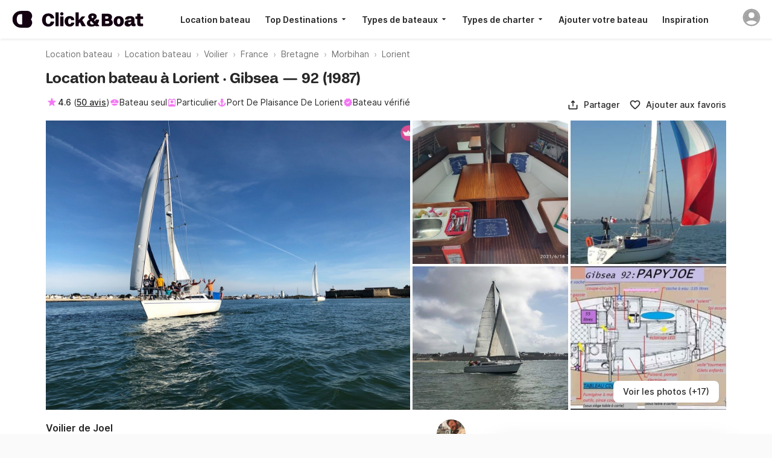

--- FILE ---
content_type: text/html; charset=UTF-8
request_url: https://www.clickandboat.com/location-bateau/lorient/voilier/gibsea-92-476je
body_size: 174856
content:
<!DOCTYPE html>
<html prefix="og: http://ogp.me/ns# fb: http://ogp.me/ns/fb#" lang="fr">
  <head>
      

    <base href="/" />
    <title>Location Voilier Gibsea 92 (1987) à Lorient - Click&amp;Boat</title>

    <link rel="icon" href="https://static1.clickandboat.com/v1/o/img/favicon/CAB/new-favicon~17a5e64a4f.ico" sizes="any"><!-- 32×32 -->
    <link rel="icon" href="https://static1.clickandboat.com/v1/o/img/favicon/CAB/new-icon~4bd5687786.svg" type="image/svg+xml">
    <link rel="apple-touch-icon" href="https://static1.clickandboat.com/v1/o/img/favicon/CAB/new-apple-touch-icon~2df30176be.png"><!-- 180×180 -->

<meta name="description" content="Louez le Gibsea 92 de Joel, Voilier à Lorient disponible dès 71 €/j. Réservez en 5 minutes sur Click&amp;Boat, leader de la location de bateaux." />
	<meta name="twitter:card" content="summary_large_image" />
	<meta name="twitter:site" content="@ClickandBoat" />
	<meta name="twitter:title" content="Location Voilier Lorient" />
	<meta name="twitter:description" content="Ce bateau appartenant à Joel peut être loué à partir de 71€ par jour à Lorient. Avec plus de 50 000 bateaux disponibles, Click&amp;Boat est le leader de la location de bateau." />
	<meta name="twitter:image:src" content="https://static1.clickandboat.com/v1/p/qy2orit33azm1oodgynfjvw4u7gabk6b.medium.jpg" />
	<meta name="twitter:url" content="https://www.clickandboat.com/location-bateau/lorient/voilier/gibsea-92-476je" />
	<meta name="author" content="Click&amp;amp;Boat" />
	<meta name="viewport" content="width=device-width, initial-scale=1.0, viewport-fit=cover" />
	<meta name="robots" content="noodp, noydir" />
	<meta name="p:domain_verify" content="a3b04def4b052321c3f7c4d993baaa66" />
	<meta name="google-site-verification" content="Z_CVRSgy8Z2MyYhfRLfD0vMa083RK4VDkNE_SjsFeOg" />
	<meta name="google" content="notranslate" />
	<meta name="google-signin-client_id" content="800443338348-pu8apgoee20p339u8e3j8esat388pkge.apps.googleusercontent.com" />
	<meta name="apple-itunes-app" content="app-id=933102632" />
	<meta name="google-play-app" content="app-id=com.clickandboat.android" />
	<meta property="og:title" content="Location Voilier Lorient" />
	<meta property="og:description" content="Ce bateau appartenant à Joel peut être loué à partir de 71€ par jour à Lorient. Avec plus de 50 000 bateaux disponibles, Click&amp;Boat est le leader de la location de bateau." />
	<meta property="og:image" content="https://static1.clickandboat.com/v1/p/qy2orit33azm1oodgynfjvw4u7gabk6b.medium.jpg" />
	<meta property="og:type" content="product" />
	<meta property="fb:app_id" content="1475924449319728" />
	<meta property="og:site_name" content="Click&amp;amp;Boat" />
	<meta property="og:locale" content="fr" />
	<meta property="og:url" content="https://www.clickandboat.com/location-bateau/lorient/voilier/gibsea-92-476je" />
	<link href="https://www.clickandboat.com/location-bateau/lorient/voilier/gibsea-92-476je" rel="alternate" hreflang="fr" />
	<link href="https://www.clickandboat.com/en/boat-rental/lorient/sailboat/gibsea-92-476je" rel="alternate" hreflang="en" />
	<link href="https://www.clickandboat.com/en/boat-rental/lorient/sailboat/gibsea-92-476je" rel="alternate" hreflang="x-default" />
	<link href="https://www.clickandboat.com/es/alquiler-barcos/lorient/velero/gibsea-92-476je" rel="alternate" hreflang="es" />
	<link href="https://www.clickandboat.com/it/noleggio-barche/lorient/barca-a-vela/gibsea-92-476je" rel="alternate" hreflang="it" />
	<link href="https://www.clickandboat.com/de/boot-mieten/lorient/segelboot/gibsea-92-476je" rel="alternate" hreflang="de" />
	<link href="https://www.clickandboat.com/nl/boot-huren/lorient/zeilboot/gibsea-92-476je" rel="alternate" hreflang="nl" />
	<link href="https://www.clickandboat.com/us/boat-rental/lorient/sailboat/gibsea-92-476je" rel="alternate" hreflang="en-US" />
	<link href="https://www.clickandboat.com/uk/boat-hire/lorient/sailboat/gibsea-92-476je" rel="alternate" hreflang="en-GB" />
	<link href="https://www.clickandboat.com/pl/czarter-jacht%C3%B3w/lorient/jacht-%C5%BCaglowy/gibsea-92-476je" rel="alternate" hreflang="pl" />
	<link href="https://www.clickandboat.com/gr/enoikiasi-skafous/lori%C3%A1n/istioploiko/gibsea-92-476je" rel="alternate" hreflang="el" />
	<link href="https://www.clickandboat.com/ru/arenda-yachty/lor%CA%B9yan/parusnoye-yachta/gibsea-92-476je" rel="alternate" hreflang="ru" />
	<link href="https://www.clickandboat.com/pt/aluguel-barcos/lorient/veleiro/gibsea-92-476je" rel="alternate" hreflang="pt" />
	<link href="https://www.clickandboat.com/se/hyra-bat/lorient/segelbat/gibsea-92-476je" rel="alternate" hreflang="sv" />
	<link href="https://www.clickandboat.com/location-bateau/lorient/voilier/gibsea-92-476je" rel="canonical" />
	<link type="text/css" href="//static3.clickandboat.com/v1/o/css/main.min~6752ee4209.css" rel="preload" as="style" />
	<style type="text/css" media="screen">@font-face{font-family:'Inter';src:url("//static3.clickandboat.com/v1/o/fonts/Inter-Regular~52d3d95b96.woff2") format("woff2"),url("//static3.clickandboat.com/v1/o/fonts/Inter-Regular~d1d3f24bff.woff") format("woff");font-display:swap;font-weight:400}@font-face{font-family:'Inter';src:url("//static3.clickandboat.com/v1/o/fonts/Inter-Medium~7b6df8bd8c.woff2") format("woff2"),url("//static3.clickandboat.com/v1/o/fonts/Inter-Medium~87f3e9a302.woff") format("woff");font-display:swap;font-weight:500}@font-face{font-family:'Inter';src:url("//static3.clickandboat.com/v1/o/fonts/Inter-SemiBold~c37be6e8bf.woff2") format("woff2"),url("//static3.clickandboat.com/v1/o/fonts/Inter-SemiBold~e9a38b6464.woff") format("woff");font-display:swap;font-weight:600}@font-face{font-family:'Inter';src:url("//static3.clickandboat.com/v1/o/fonts/Inter-Bold~caf24a65ca.woff2") format("woff2"),url("//static3.clickandboat.com/v1/o/fonts/Inter-Bold~21a0f4cd9b.woff") format("woff");font-display:swap;font-weight:700}@font-face{font-family:'FFF Acid Grotesk Soft';font-style:normal;font-weight:900;src:url("//static3.clickandboat.com/v1/o/fonts/FFF-AcidGrotesk-Soft-Black~c930291ba5.woff2") format("woff2"),url("//static3.clickandboat.com/v1/o/fonts/FFF-AcidGrotesk-Soft-Black~9ca703213c.woff") format("woff");font-display:swap}@font-face{font-family:'FFF Acid Grotesk Soft';font-style:normal;font-weight:700;src:url("//static3.clickandboat.com/v1/o/fonts/FFF-AcidGrotesk-Soft-Bold~9b1c4274a1.woff2") format("woff2"),url("//static3.clickandboat.com/v1/o/fonts/FFF-AcidGrotesk-Soft-Bold~21ba845f5a.woff") format("woff");font-display:swap}@font-face{font-family:'lato';src:url("//static3.clickandboat.com/v1/o/fonts/lato-bold~7d303f9f7d.woff2") format("woff2"),url("//static3.clickandboat.com/v1/o/fonts/lato-bold~3fe3ea5b3f.woff") format("woff");font-weight:bold;font-style:normal;font-display:swap}@font-face{font-family:'lato';src:url("//static3.clickandboat.com/v1/o/fonts/lato-regular~8eef8699cb.woff2") format("woff2"),url("//static3.clickandboat.com/v1/o/fonts/lato-regular~2e7b256fd2.woff") format("woff");font-weight:normal;font-style:normal;font-display:swap}@font-face{font-family:'PT Serif';font-style:normal;font-weight:normal;src:url("//static3.clickandboat.com/v1/o/fonts/pt-serif-regular~c79d2438c0.woff2") format("woff2"),url("//static3.clickandboat.com/v1/o/fonts/pt-serif-regular~73aea62d67.woff") format("woff");font-display:swap}.cdk-global-overlay-wrapper,.cdk-overlay-container{pointer-events:none;top:0;left:0;height:100%;width:100%}.cdk-overlay-container{position:fixed;z-index:1000}.cdk-overlay-container:empty{display:none}.cdk-global-overlay-wrapper{display:-webkit-box;display:-ms-flexbox;display:flex;position:absolute;z-index:1000}.cdk-overlay-pane{position:absolute;pointer-events:auto;-webkit-box-sizing:border-box;box-sizing:border-box;z-index:1000;display:-webkit-box;display:-ms-flexbox;display:flex;max-width:100%;max-height:100%}.cdk-overlay-backdrop{position:absolute;top:0;bottom:0;left:0;right:0;z-index:1000;pointer-events:auto;-webkit-tap-highlight-color:transparent;-webkit-transition:opacity 0.4s cubic-bezier(0.25, 0.8, 0.25, 1);transition:opacity 0.4s cubic-bezier(0.25, 0.8, 0.25, 1);opacity:0}.cdk-overlay-backdrop.cdk-overlay-backdrop-showing{opacity:1}@media screen and (-ms-high-contrast: active){.cdk-overlay-backdrop.cdk-overlay-backdrop-showing{opacity:.6}}.cdk-overlay-transparent-backdrop,.cdk-overlay-transparent-backdrop.cdk-overlay-backdrop-showing{opacity:0}.cdk-overlay-connected-position-bounding-box{position:absolute;z-index:1000;display:-webkit-box;display:-ms-flexbox;display:flex;-webkit-box-orient:vertical;-webkit-box-direction:normal;-ms-flex-direction:column;flex-direction:column;min-width:1px;min-height:1px}.cdk-global-scrollblock{width:100%;overflow-y:hidden}.cdk-global-scrollblock-top{top:0 !important}.cdk-overlay-dark-backdrop{background:rgba(0,0,0,0.08)}.cdk-overlay-light-backdrop{background:rgba(0,0,0,0.08)}.cdk-overlay-black-backdrop{background:rgba(0,0,0,0.08)}.cdk-overlay-trans-backdrop{background:transparent}.scrollable{overflow-y:scroll;overflow-x:hidden;padding:0 8px;overscroll-behavior:contain}.scrollable::-webkit-scrollbar{display:none}@media (max-width: 767px){.galleryFullWidth{width:100vw !important;max-width:100% !important}.fullScreen{width:100vw !important;height:100% !important;max-width:100% !important;max-height:100% !important}.scrollable{padding:0;overflow-y:hidden}.scrollable .modal{overflow-y:scroll;overscroll-behavior:contain;height:100vh;max-height:100%}}.dsOverlay{-webkit-box-shadow:0 .5rem 1rem rgba(0,0,0,0.16);box-shadow:0 .5rem 1rem rgba(0,0,0,0.16);border-radius:1rem;padding-top:calc(env(safe-area-inset-top) + 0rem);padding-right:calc(env(safe-area-inset-right) + 0rem);padding-bottom:calc(env(safe-area-inset-bottom) + 0rem);padding-left:calc(env(safe-area-inset-left) + 0rem);background:var(--backgroundSurfaceEnabled);overflow:hidden}.dsOverlay.slideFromRight{-webkit-animation:slideFromRight 0.3s cubic-bezier(0.25, 0.8, 0.25, 1);animation:slideFromRight 0.3s cubic-bezier(0.25, 0.8, 0.25, 1)}.dsOverlay.slideFromRightReverse{-webkit-animation:slideFromRightReverse 0.3s cubic-bezier(0.25, 0.8, 0.25, 1);animation:slideFromRightReverse 0.3s cubic-bezier(0.25, 0.8, 0.25, 1)}.dsOverlay.fade{-webkit-animation:fadeIn 0.3s cubic-bezier(0.25, 0.8, 0.25, 1);animation:fadeIn 0.3s cubic-bezier(0.25, 0.8, 0.25, 1)}.dsOverlay.fadeReverse{-webkit-animation:fadeOut 0.3s cubic-bezier(0.25, 0.8, 0.25, 1);animation:fadeOut 0.3s cubic-bezier(0.25, 0.8, 0.25, 1)}.dsModal{display:-webkit-box;display:-ms-flexbox;display:flex;-webkit-box-orient:vertical;-webkit-box-direction:normal;-ms-flex-direction:column;flex-direction:column;-webkit-box-pack:start;-ms-flex-pack:start;justify-content:flex-start;-webkit-box-align:center;-ms-flex-align:center;align-items:center;width:100%;min-width:inherit;height:100%;min-height:inherit;max-height:100%;background-color:var(--backgroundSurfaceEnabled)}.dsModalHeader--bordered{-webkit-box-shadow:inset 0 -.0625rem 0 var(--borderStaticEnabled);box-shadow:inset 0 -.0625rem 0 var(--borderStaticEnabled)}.dsModalContent{display:block;width:100%;overflow:auto;overscroll-behavior:contain;-webkit-box-flex:1;-ms-flex:1;flex:1}.dsModalFooter{display:block;width:100%;-webkit-box-shadow:inset 0 .0625rem 0 var(--borderStaticEnabled);box-shadow:inset 0 .0625rem 0 var(--borderStaticEnabled)}.cdk-overlay-dark-backdrop{background:var(--overlay)}.cdk-overlay-soft-backdrop{background:var(--overlay)}.cdk-overlay-black-backdrop{background:#000}.cdk-overlay-light-backdrop{background:rgba(0,0,0,0.08)}.cdk-overlay-trans-backdrop{background:transparent}.cdk-overlay-blurred-backdrop{-webkit-backdrop-filter:blur(1.5rem);backdrop-filter:blur(1.5rem)}.dsOverlay{-webkit-box-shadow:0 .5rem 1rem rgba(0,0,0,0.16);box-shadow:0 .5rem 1rem rgba(0,0,0,0.16);border-radius:1rem;padding-top:calc(env(safe-area-inset-top) + 0rem);padding-right:calc(env(safe-area-inset-right) + 0rem);padding-bottom:calc(env(safe-area-inset-bottom) + 0rem);padding-left:calc(env(safe-area-inset-left) + 0rem);background:var(--backgroundSurfaceEnabled);overflow:hidden}.dsOverlay.slideFromRight{-webkit-animation:slideFromRight 0.3s cubic-bezier(0.25, 0.8, 0.25, 1);animation:slideFromRight 0.3s cubic-bezier(0.25, 0.8, 0.25, 1)}.dsOverlay.slideFromRightReverse{-webkit-animation:slideFromRightReverse 0.3s cubic-bezier(0.25, 0.8, 0.25, 1);animation:slideFromRightReverse 0.3s cubic-bezier(0.25, 0.8, 0.25, 1)}.dsOverlay.fade{-webkit-animation:fadeIn 0.3s cubic-bezier(0.25, 0.8, 0.25, 1);animation:fadeIn 0.3s cubic-bezier(0.25, 0.8, 0.25, 1)}.dsOverlay.fadeReverse{-webkit-animation:fadeOut 0.3s cubic-bezier(0.25, 0.8, 0.25, 1) v;animation:fadeOut 0.3s cubic-bezier(0.25, 0.8, 0.25, 1) v}.dsOverlay--skipSafeArea{padding:0}.dsOverlayComponent{width:inherit}.dsForModal--fullScrollable{overflow-y:scroll;overflow-x:visible;overscroll-behavior:contain}.dsForModal--fullScrollable::-webkit-scrollbar{display:none}.dsForModal--fullScrollable .dsOverlayModal,.dsForModal--fullScrollable .dsForTooltip .dsOverlayModal--tooltip:not(.dsOverlayModal--tooltipMobile),.dsForTooltip .dsForModal--fullScrollable .dsOverlayModal--tooltip:not(.dsOverlayModal--tooltipMobile),.dsForModal--fullScrollable .dsForTooltip .dsOverlayModal--tooltipMobile,.dsForTooltip .dsForModal--fullScrollable .dsOverlayModal--tooltipMobile,.dsForModal--fullScrollable .dsModal--bordered,.dsForModal--fullScrollable .dsOverlayModal--bordered,.dsForModal--fullScrollable .dsModal--borderedGrey03,.dsForModal--fullScrollable .dsModal--borderedGrey05,.dsForModal--fullScrollable .dsOverlayModal--borderedGrey03,.dsForModal--fullScrollable .dsModal--filterBar,.dsForModal--fullScrollable .dsOverlayModal--filterBar,.dsForModal--fullScrollable .dsOverlayModal--borderedGrey05,.dsForModal--fullScrollable .dsModal--borderedGrey06,.dsForModal--fullScrollable .dsOverlayModal--borderedGrey06{height:-webkit-fit-content;height:-moz-fit-content;height:fit-content;max-height:-webkit-fit-content;max-height:-moz-fit-content;max-height:fit-content}.dsForModal--fullScrollable .dsOverlayModal__textContainer{height:inherit;max-height:inherit;overflow:unset}.dsForModal--fullScreen{width:100%;height:100%;min-width:100%;min-height:100%;max-width:100%;max-height:100%;border-radius:0;padding:0}.dsForModal--fullScreen .dsOverlayModal,.dsForModal--fullScreen .dsForTooltip .dsOverlayModal--tooltip:not(.dsOverlayModal--tooltipMobile),.dsForTooltip .dsForModal--fullScreen .dsOverlayModal--tooltip:not(.dsOverlayModal--tooltipMobile),.dsForModal--fullScreen .dsForTooltip .dsOverlayModal--tooltipMobile,.dsForTooltip .dsForModal--fullScreen .dsOverlayModal--tooltipMobile,.dsForModal--fullScreen .dsForModal .dsModal--bordered,.dsForModal .dsForModal--fullScreen .dsModal--bordered,.dsForModal--fullScreen .dsForModal--fullScrollable .dsModal--bordered,.dsForModal--fullScrollable .dsForModal--fullScreen .dsModal--bordered,.dsForModal--fullScreen .dsOverlayModal--bordered,.dsForModal--fullScreen .dsForModal .dsModal--borderedGrey03,.dsForModal .dsForModal--fullScreen .dsModal--borderedGrey03,.dsForModal--fullScreen .dsForModal--fullScrollable .dsModal--borderedGrey03,.dsForModal--fullScrollable .dsForModal--fullScreen .dsModal--borderedGrey03,.dsForModal--fullScreen .dsForModal .dsModal--borderedGrey05,.dsForModal .dsForModal--fullScreen .dsModal--borderedGrey05,.dsForModal--fullScreen .dsForModal--fullScrollable .dsModal--borderedGrey05,.dsForModal--fullScrollable .dsForModal--fullScreen .dsModal--borderedGrey05,.dsForModal--fullScreen .dsOverlayModal--borderedGrey03,.dsForModal--fullScreen .dsForModal .dsModal--filterBar,.dsForModal .dsForModal--fullScreen .dsModal--filterBar,.dsForModal--fullScreen .dsForModal--fullScrollable .dsModal--filterBar,.dsForModal--fullScrollable .dsForModal--fullScreen .dsModal--filterBar,.dsForModal--fullScreen .dsOverlayModal--filterBar,.dsForModal--fullScreen .dsOverlayModal--borderedGrey05,.dsForModal--fullScreen .dsForModal .dsModal--borderedGrey06,.dsForModal .dsForModal--fullScreen .dsModal--borderedGrey06,.dsForModal--fullScreen .dsForModal--fullScrollable .dsModal--borderedGrey06,.dsForModal--fullScrollable .dsForModal--fullScreen .dsModal--borderedGrey06,.dsForModal--fullScreen .dsOverlayModal--borderedGrey06,.dsForModal--fullScreen .dsOverlayModal--filterBar{border-radius:0;width:100%;height:100%;min-width:100%;min-height:100%;max-width:100%;max-height:100%;border-radius:0}.dsForModal--fullHeight{height:100vh}.dsForModal--fullHeight .dsOverlayModal,.dsForModal--fullHeight .dsForTooltip .dsOverlayModal--tooltip:not(.dsOverlayModal--tooltipMobile),.dsForTooltip .dsForModal--fullHeight .dsOverlayModal--tooltip:not(.dsOverlayModal--tooltipMobile),.dsForModal--fullHeight .dsForTooltip .dsOverlayModal--tooltipMobile,.dsForTooltip .dsForModal--fullHeight .dsOverlayModal--tooltipMobile,.dsForModal--fullHeight .dsForModal .dsModal--bordered,.dsForModal .dsForModal--fullHeight .dsModal--bordered,.dsForModal--fullHeight .dsForModal--fullScrollable .dsModal--bordered,.dsForModal--fullScrollable .dsForModal--fullHeight .dsModal--bordered,.dsForModal--fullHeight .dsOverlayModal--bordered,.dsForModal--fullHeight .dsForModal .dsModal--borderedGrey03,.dsForModal .dsForModal--fullHeight .dsModal--borderedGrey03,.dsForModal--fullHeight .dsForModal--fullScrollable .dsModal--borderedGrey03,.dsForModal--fullScrollable .dsForModal--fullHeight .dsModal--borderedGrey03,.dsForModal--fullHeight .dsForModal .dsModal--borderedGrey05,.dsForModal .dsForModal--fullHeight .dsModal--borderedGrey05,.dsForModal--fullHeight .dsForModal--fullScrollable .dsModal--borderedGrey05,.dsForModal--fullScrollable .dsForModal--fullHeight .dsModal--borderedGrey05,.dsForModal--fullHeight .dsOverlayModal--borderedGrey03,.dsForModal--fullHeight .dsForModal .dsModal--filterBar,.dsForModal .dsForModal--fullHeight .dsModal--filterBar,.dsForModal--fullHeight .dsForModal--fullScrollable .dsModal--filterBar,.dsForModal--fullScrollable .dsForModal--fullHeight .dsModal--filterBar,.dsForModal--fullHeight .dsOverlayModal--filterBar,.dsForModal--fullHeight .dsOverlayModal--borderedGrey05,.dsForModal--fullHeight .dsForModal .dsModal--borderedGrey06,.dsForModal .dsForModal--fullHeight .dsModal--borderedGrey06,.dsForModal--fullHeight .dsForModal--fullScrollable .dsModal--borderedGrey06,.dsForModal--fullScrollable .dsForModal--fullHeight .dsModal--borderedGrey06,.dsForModal--fullHeight .dsOverlayModal--borderedGrey06{max-height:100vh;border-radius:0}@media (max-width: 37.5rem){.dsForModal,.dsForModal--fullScrollable{width:100%;height:100%;min-width:100%;min-height:100%;max-width:100%;max-height:100%;border-radius:0;padding:0}.dsForModal--fullScrollable .dsOverlayModal__textContainer{overflow:auto;overscroll-behavior:contain}.dsForModal .dsOverlayModal,.dsForModal--fullScrollable .dsOverlayModal,.dsForModal .dsForTooltip .dsOverlayModal--tooltip:not(.dsOverlayModal--tooltipMobile),.dsForTooltip .dsForModal .dsOverlayModal--tooltip:not(.dsOverlayModal--tooltipMobile),.dsForModal--fullScrollable .dsForTooltip .dsOverlayModal--tooltip:not(.dsOverlayModal--tooltipMobile),.dsForTooltip .dsForModal--fullScrollable .dsOverlayModal--tooltip:not(.dsOverlayModal--tooltipMobile),.dsForModal .dsForTooltip .dsOverlayModal--tooltipMobile,.dsForTooltip .dsForModal .dsOverlayModal--tooltipMobile,.dsForModal--fullScrollable .dsForTooltip .dsOverlayModal--tooltipMobile,.dsForTooltip .dsForModal--fullScrollable .dsOverlayModal--tooltipMobile,.dsForModal .dsModal--bordered,.dsForModal--fullScrollable .dsModal--bordered,.dsForModal .dsOverlayModal--bordered,.dsForModal--fullScrollable .dsOverlayModal--bordered,.dsForModal .dsModal--borderedGrey03,.dsForModal--fullScrollable .dsModal--borderedGrey03,.dsForModal .dsModal--borderedGrey05,.dsForModal--fullScrollable .dsModal--borderedGrey05,.dsForModal .dsOverlayModal--borderedGrey03,.dsForModal--fullScrollable .dsOverlayModal--borderedGrey03,.dsForModal .dsModal--filterBar,.dsForModal--fullScrollable .dsModal--filterBar,.dsForModal .dsOverlayModal--filterBar,.dsForModal--fullScrollable .dsOverlayModal--filterBar,.dsForModal .dsOverlayModal--borderedGrey05,.dsForModal--fullScrollable .dsOverlayModal--borderedGrey05,.dsForModal .dsModal--borderedGrey06,.dsForModal--fullScrollable .dsModal--borderedGrey06,.dsForModal .dsOverlayModal--borderedGrey06,.dsForModal--fullScrollable .dsOverlayModal--borderedGrey06{border-radius:0;width:100%;height:100%;min-width:100%;min-height:100%;max-width:100%;max-height:100%;border-radius:0;padding-top:env(safe-area-inset-top);padding-bottom:env(safe-area-inset-bottom);padding-left:env(safe-area-inset-left);padding-right:env(safe-area-inset-right)}.dsForModal .dsOverlayModal--filterBar,.dsForModal--fullScrollable .dsOverlayModal--filterBar{border-radius:0;width:100%;height:100%;min-width:100%;min-height:100%;max-width:100%;max-height:100%;border-radius:0}}.dsForBackdrop{min-width:100%;max-width:100%;width:100%;padding:0;height:initial;max-height:calc(100% - 4rem)}.dsForBackdrop::-webkit-scrollbar{display:none}.dsForBackdrop .dsOverlayModal,.dsForBackdrop .dsForTooltip .dsOverlayModal--tooltip:not(.dsOverlayModal--tooltipMobile),.dsForTooltip .dsForBackdrop .dsOverlayModal--tooltip:not(.dsOverlayModal--tooltipMobile),.dsForBackdrop .dsForTooltip .dsOverlayModal--tooltipMobile,.dsForTooltip .dsForBackdrop .dsOverlayModal--tooltipMobile,.dsForBackdrop .dsForModal .dsModal--bordered,.dsForModal .dsForBackdrop .dsModal--bordered,.dsForBackdrop .dsForModal--fullScrollable .dsModal--bordered,.dsForModal--fullScrollable .dsForBackdrop .dsModal--bordered,.dsForBackdrop .dsOverlayModal--bordered,.dsForBackdrop .dsForModal .dsModal--borderedGrey03,.dsForModal .dsForBackdrop .dsModal--borderedGrey03,.dsForBackdrop .dsForModal--fullScrollable .dsModal--borderedGrey03,.dsForModal--fullScrollable .dsForBackdrop .dsModal--borderedGrey03,.dsForBackdrop .dsForModal .dsModal--borderedGrey05,.dsForModal .dsForBackdrop .dsModal--borderedGrey05,.dsForBackdrop .dsForModal--fullScrollable .dsModal--borderedGrey05,.dsForModal--fullScrollable .dsForBackdrop .dsModal--borderedGrey05,.dsForBackdrop .dsOverlayModal--borderedGrey03,.dsForBackdrop .dsForModal .dsModal--filterBar,.dsForModal .dsForBackdrop .dsModal--filterBar,.dsForBackdrop .dsForModal--fullScrollable .dsModal--filterBar,.dsForModal--fullScrollable .dsForBackdrop .dsModal--filterBar,.dsForBackdrop .dsOverlayModal--filterBar,.dsForBackdrop .dsOverlayModal--borderedGrey05,.dsForBackdrop .dsForModal .dsModal--borderedGrey06,.dsForModal .dsForBackdrop .dsModal--borderedGrey06,.dsForBackdrop .dsForModal--fullScrollable .dsModal--borderedGrey06,.dsForModal--fullScrollable .dsForBackdrop .dsModal--borderedGrey06,.dsForBackdrop .dsOverlayModal--borderedGrey06{width:100%;height:100%;min-width:100%;min-height:100%;max-width:100%;max-height:100%;border-radius:1rem;padding:0;height:initial;border-bottom-left-radius:0;border-bottom-right-radius:0;padding-top:1.5rem;padding-bottom:env(safe-area-inset-bottom);padding-left:env(safe-area-inset-left);padding-right:env(safe-area-inset-right)}.dsForBackdrop .dsOverlayModal::-webkit-scrollbar,.dsForBackdrop .dsForTooltip .dsOverlayModal--tooltip:not(.dsOverlayModal--tooltipMobile)::-webkit-scrollbar,.dsForTooltip .dsForBackdrop .dsOverlayModal--tooltip:not(.dsOverlayModal--tooltipMobile)::-webkit-scrollbar,.dsForBackdrop .dsForTooltip .dsOverlayModal--tooltipMobile::-webkit-scrollbar,.dsForTooltip .dsForBackdrop .dsOverlayModal--tooltipMobile::-webkit-scrollbar,.dsForBackdrop .dsForModal .dsModal--bordered::-webkit-scrollbar,.dsForModal .dsForBackdrop .dsModal--bordered::-webkit-scrollbar,.dsForBackdrop .dsForModal--fullScrollable .dsModal--bordered::-webkit-scrollbar,.dsForModal--fullScrollable .dsForBackdrop .dsModal--bordered::-webkit-scrollbar,.dsForBackdrop .dsOverlayModal--bordered::-webkit-scrollbar,.dsForBackdrop .dsForModal .dsModal--borderedGrey03::-webkit-scrollbar,.dsForModal .dsForBackdrop .dsModal--borderedGrey03::-webkit-scrollbar,.dsForBackdrop .dsForModal--fullScrollable .dsModal--borderedGrey03::-webkit-scrollbar,.dsForModal--fullScrollable .dsForBackdrop .dsModal--borderedGrey03::-webkit-scrollbar,.dsForBackdrop .dsForModal .dsModal--borderedGrey05::-webkit-scrollbar,.dsForModal .dsForBackdrop .dsModal--borderedGrey05::-webkit-scrollbar,.dsForBackdrop .dsForModal--fullScrollable .dsModal--borderedGrey05::-webkit-scrollbar,.dsForModal--fullScrollable .dsForBackdrop .dsModal--borderedGrey05::-webkit-scrollbar,.dsForBackdrop .dsOverlayModal--borderedGrey03::-webkit-scrollbar,.dsForBackdrop .dsForModal .dsModal--filterBar::-webkit-scrollbar,.dsForModal .dsForBackdrop .dsModal--filterBar::-webkit-scrollbar,.dsForBackdrop .dsForModal--fullScrollable .dsModal--filterBar::-webkit-scrollbar,.dsForModal--fullScrollable .dsForBackdrop .dsModal--filterBar::-webkit-scrollbar,.dsForBackdrop .dsOverlayModal--filterBar::-webkit-scrollbar,.dsForBackdrop .dsOverlayModal--borderedGrey05::-webkit-scrollbar,.dsForBackdrop .dsForModal .dsModal--borderedGrey06::-webkit-scrollbar,.dsForModal .dsForBackdrop .dsModal--borderedGrey06::-webkit-scrollbar,.dsForBackdrop .dsForModal--fullScrollable .dsModal--borderedGrey06::-webkit-scrollbar,.dsForModal--fullScrollable .dsForBackdrop .dsModal--borderedGrey06::-webkit-scrollbar,.dsForBackdrop .dsOverlayModal--borderedGrey06::-webkit-scrollbar{display:none}.dsForBackdrop .dsOverlayModal__drag{border-radius:.125rem;background-color:var(--formControlEnabled);width:2.5rem;height:.25rem}.dsForPopover,.dsForToast{padding:0;max-height:calc(100% - 4rem)}.dsForPopover--freeWidth,.dsForToast--freeWidth{width:unset}.dsForPopover::-webkit-scrollbar,.dsForToast::-webkit-scrollbar{display:none}.dsForPopover .dsOverlayModal,.dsForPopover .dsForTooltip .dsOverlayModal--tooltip:not(.dsOverlayModal--tooltipMobile),.dsForTooltip .dsForPopover .dsOverlayModal--tooltip:not(.dsOverlayModal--tooltipMobile),.dsForPopover .dsForTooltip .dsOverlayModal--tooltipMobile,.dsForTooltip .dsForPopover .dsOverlayModal--tooltipMobile,.dsForPopover .dsForModal .dsModal--bordered,.dsForModal .dsForPopover .dsModal--bordered,.dsForPopover .dsForModal--fullScrollable .dsModal--bordered,.dsForModal--fullScrollable .dsForPopover .dsModal--bordered,.dsForPopover .dsOverlayModal--bordered,.dsForPopover .dsForModal .dsModal--borderedGrey03,.dsForModal .dsForPopover .dsModal--borderedGrey03,.dsForPopover .dsForModal--fullScrollable .dsModal--borderedGrey03,.dsForModal--fullScrollable .dsForPopover .dsModal--borderedGrey03,.dsForPopover .dsForModal .dsModal--borderedGrey05,.dsForModal .dsForPopover .dsModal--borderedGrey05,.dsForPopover .dsForModal--fullScrollable .dsModal--borderedGrey05,.dsForModal--fullScrollable .dsForPopover .dsModal--borderedGrey05,.dsForPopover .dsOverlayModal--borderedGrey03,.dsForPopover .dsForModal .dsModal--filterBar,.dsForModal .dsForPopover .dsModal--filterBar,.dsForPopover .dsForModal--fullScrollable .dsModal--filterBar,.dsForModal--fullScrollable .dsForPopover .dsModal--filterBar,.dsForPopover .dsOverlayModal--filterBar,.dsForPopover .dsOverlayModal--borderedGrey05,.dsForPopover .dsForModal .dsModal--borderedGrey06,.dsForModal .dsForPopover .dsModal--borderedGrey06,.dsForPopover .dsForModal--fullScrollable .dsModal--borderedGrey06,.dsForModal--fullScrollable .dsForPopover .dsModal--borderedGrey06,.dsForPopover .dsOverlayModal--borderedGrey06,.dsForToast .dsOverlayModal,.dsForToast .dsForTooltip .dsOverlayModal--tooltip:not(.dsOverlayModal--tooltipMobile),.dsForTooltip .dsForToast .dsOverlayModal--tooltip:not(.dsOverlayModal--tooltipMobile),.dsForToast .dsForTooltip .dsOverlayModal--tooltipMobile,.dsForTooltip .dsForToast .dsOverlayModal--tooltipMobile,.dsForToast .dsForModal .dsModal--bordered,.dsForModal .dsForToast .dsModal--bordered,.dsForToast .dsForModal--fullScrollable .dsModal--bordered,.dsForModal--fullScrollable .dsForToast .dsModal--bordered,.dsForToast .dsOverlayModal--bordered,.dsForToast .dsForModal .dsModal--borderedGrey03,.dsForModal .dsForToast .dsModal--borderedGrey03,.dsForToast .dsForModal--fullScrollable .dsModal--borderedGrey03,.dsForModal--fullScrollable .dsForToast .dsModal--borderedGrey03,.dsForToast .dsForModal .dsModal--borderedGrey05,.dsForModal .dsForToast .dsModal--borderedGrey05,.dsForToast .dsForModal--fullScrollable .dsModal--borderedGrey05,.dsForModal--fullScrollable .dsForToast .dsModal--borderedGrey05,.dsForToast .dsOverlayModal--borderedGrey03,.dsForToast .dsForModal .dsModal--filterBar,.dsForModal .dsForToast .dsModal--filterBar,.dsForToast .dsForModal--fullScrollable .dsModal--filterBar,.dsForModal--fullScrollable .dsForToast .dsModal--filterBar,.dsForToast .dsOverlayModal--filterBar,.dsForToast .dsOverlayModal--borderedGrey05,.dsForToast .dsForModal .dsModal--borderedGrey06,.dsForModal .dsForToast .dsModal--borderedGrey06,.dsForToast .dsForModal--fullScrollable .dsModal--borderedGrey06,.dsForModal--fullScrollable .dsForToast .dsModal--borderedGrey06,.dsForToast .dsOverlayModal--borderedGrey06{padding:0;width:inherit}.dsForPopover .dsOverlayModal::-webkit-scrollbar,.dsForPopover .dsForTooltip .dsOverlayModal--tooltip:not(.dsOverlayModal--tooltipMobile)::-webkit-scrollbar,.dsForTooltip .dsForPopover .dsOverlayModal--tooltip:not(.dsOverlayModal--tooltipMobile)::-webkit-scrollbar,.dsForPopover .dsForTooltip .dsOverlayModal--tooltipMobile::-webkit-scrollbar,.dsForTooltip .dsForPopover .dsOverlayModal--tooltipMobile::-webkit-scrollbar,.dsForPopover .dsForModal .dsModal--bordered::-webkit-scrollbar,.dsForModal .dsForPopover .dsModal--bordered::-webkit-scrollbar,.dsForPopover .dsForModal--fullScrollable .dsModal--bordered::-webkit-scrollbar,.dsForModal--fullScrollable .dsForPopover .dsModal--bordered::-webkit-scrollbar,.dsForPopover .dsOverlayModal--bordered::-webkit-scrollbar,.dsForPopover .dsForModal .dsModal--borderedGrey03::-webkit-scrollbar,.dsForModal .dsForPopover .dsModal--borderedGrey03::-webkit-scrollbar,.dsForPopover .dsForModal--fullScrollable .dsModal--borderedGrey03::-webkit-scrollbar,.dsForModal--fullScrollable .dsForPopover .dsModal--borderedGrey03::-webkit-scrollbar,.dsForPopover .dsForModal .dsModal--borderedGrey05::-webkit-scrollbar,.dsForModal .dsForPopover .dsModal--borderedGrey05::-webkit-scrollbar,.dsForPopover .dsForModal--fullScrollable .dsModal--borderedGrey05::-webkit-scrollbar,.dsForModal--fullScrollable .dsForPopover .dsModal--borderedGrey05::-webkit-scrollbar,.dsForPopover .dsOverlayModal--borderedGrey03::-webkit-scrollbar,.dsForPopover .dsForModal .dsModal--filterBar::-webkit-scrollbar,.dsForModal .dsForPopover .dsModal--filterBar::-webkit-scrollbar,.dsForPopover .dsForModal--fullScrollable .dsModal--filterBar::-webkit-scrollbar,.dsForModal--fullScrollable .dsForPopover .dsModal--filterBar::-webkit-scrollbar,.dsForPopover .dsOverlayModal--filterBar::-webkit-scrollbar,.dsForPopover .dsOverlayModal--borderedGrey05::-webkit-scrollbar,.dsForPopover .dsForModal .dsModal--borderedGrey06::-webkit-scrollbar,.dsForModal .dsForPopover .dsModal--borderedGrey06::-webkit-scrollbar,.dsForPopover .dsForModal--fullScrollable .dsModal--borderedGrey06::-webkit-scrollbar,.dsForModal--fullScrollable .dsForPopover .dsModal--borderedGrey06::-webkit-scrollbar,.dsForPopover .dsOverlayModal--borderedGrey06::-webkit-scrollbar,.dsForToast .dsOverlayModal::-webkit-scrollbar,.dsForToast .dsForTooltip .dsOverlayModal--tooltip:not(.dsOverlayModal--tooltipMobile)::-webkit-scrollbar,.dsForTooltip .dsForToast .dsOverlayModal--tooltip:not(.dsOverlayModal--tooltipMobile)::-webkit-scrollbar,.dsForToast .dsForTooltip .dsOverlayModal--tooltipMobile::-webkit-scrollbar,.dsForTooltip .dsForToast .dsOverlayModal--tooltipMobile::-webkit-scrollbar,.dsForToast .dsForModal .dsModal--bordered::-webkit-scrollbar,.dsForModal .dsForToast .dsModal--bordered::-webkit-scrollbar,.dsForToast .dsForModal--fullScrollable .dsModal--bordered::-webkit-scrollbar,.dsForModal--fullScrollable .dsForToast .dsModal--bordered::-webkit-scrollbar,.dsForToast .dsOverlayModal--bordered::-webkit-scrollbar,.dsForToast .dsForModal .dsModal--borderedGrey03::-webkit-scrollbar,.dsForModal .dsForToast .dsModal--borderedGrey03::-webkit-scrollbar,.dsForToast .dsForModal--fullScrollable .dsModal--borderedGrey03::-webkit-scrollbar,.dsForModal--fullScrollable .dsForToast .dsModal--borderedGrey03::-webkit-scrollbar,.dsForToast .dsForModal .dsModal--borderedGrey05::-webkit-scrollbar,.dsForModal .dsForToast .dsModal--borderedGrey05::-webkit-scrollbar,.dsForToast .dsForModal--fullScrollable .dsModal--borderedGrey05::-webkit-scrollbar,.dsForModal--fullScrollable .dsForToast .dsModal--borderedGrey05::-webkit-scrollbar,.dsForToast .dsOverlayModal--borderedGrey03::-webkit-scrollbar,.dsForToast .dsForModal .dsModal--filterBar::-webkit-scrollbar,.dsForModal .dsForToast .dsModal--filterBar::-webkit-scrollbar,.dsForToast .dsForModal--fullScrollable .dsModal--filterBar::-webkit-scrollbar,.dsForModal--fullScrollable .dsForToast .dsModal--filterBar::-webkit-scrollbar,.dsForToast .dsOverlayModal--filterBar::-webkit-scrollbar,.dsForToast .dsOverlayModal--borderedGrey05::-webkit-scrollbar,.dsForToast .dsForModal .dsModal--borderedGrey06::-webkit-scrollbar,.dsForModal .dsForToast .dsModal--borderedGrey06::-webkit-scrollbar,.dsForToast .dsForModal--fullScrollable .dsModal--borderedGrey06::-webkit-scrollbar,.dsForModal--fullScrollable .dsForToast .dsModal--borderedGrey06::-webkit-scrollbar,.dsForToast .dsOverlayModal--borderedGrey06::-webkit-scrollbar{display:none}.dsForToast{padding:.5rem 1rem}.dsForToast .dsOverlayModal,.dsForToast .dsForTooltip .dsOverlayModal--tooltip:not(.dsOverlayModal--tooltipMobile),.dsForTooltip .dsForToast .dsOverlayModal--tooltip:not(.dsOverlayModal--tooltipMobile),.dsForToast .dsForTooltip .dsOverlayModal--tooltipMobile,.dsForTooltip .dsForToast .dsOverlayModal--tooltipMobile,.dsForToast .dsForModal .dsModal--bordered,.dsForModal .dsForToast .dsModal--bordered,.dsForToast .dsForModal--fullScrollable .dsModal--bordered,.dsForModal--fullScrollable .dsForToast .dsModal--bordered,.dsForToast .dsOverlayModal--bordered,.dsForToast .dsForModal .dsModal--borderedGrey03,.dsForModal .dsForToast .dsModal--borderedGrey03,.dsForToast .dsForModal--fullScrollable .dsModal--borderedGrey03,.dsForModal--fullScrollable .dsForToast .dsModal--borderedGrey03,.dsForToast .dsForModal .dsModal--borderedGrey05,.dsForModal .dsForToast .dsModal--borderedGrey05,.dsForToast .dsForModal--fullScrollable .dsModal--borderedGrey05,.dsForModal--fullScrollable .dsForToast .dsModal--borderedGrey05,.dsForToast .dsOverlayModal--borderedGrey03,.dsForToast .dsForModal .dsModal--filterBar,.dsForModal .dsForToast .dsModal--filterBar,.dsForToast .dsForModal--fullScrollable .dsModal--filterBar,.dsForModal--fullScrollable .dsForToast .dsModal--filterBar,.dsForToast .dsOverlayModal--filterBar,.dsForToast .dsOverlayModal--borderedGrey05,.dsForToast .dsForModal .dsModal--borderedGrey06,.dsForModal .dsForToast .dsModal--borderedGrey06,.dsForToast .dsForModal--fullScrollable .dsModal--borderedGrey06,.dsForModal--fullScrollable .dsForToast .dsModal--borderedGrey06,.dsForToast .dsOverlayModal--borderedGrey06{border-radius:.5rem;font-weight:var(--fontLaborReg);font-family:var(--fontLabor);font-size:1rem;line-height:1.5rem;color:var(--contentContrastEnabled);text-decoration:none;-webkit-box-shadow:none;box-shadow:none;background-color:var(--buttonDarkEnabled);max-width:unset}.dsForToast .dsOverlayModal__textContainer{padding:.875rem .75rem}.dsForToast--raw .dsOverlayModal,.dsForToast--raw .dsForTooltip .dsOverlayModal--tooltip:not(.dsOverlayModal--tooltipMobile),.dsForTooltip .dsForToast--raw .dsOverlayModal--tooltip:not(.dsOverlayModal--tooltipMobile),.dsForToast--raw .dsForTooltip .dsOverlayModal--tooltipMobile,.dsForTooltip .dsForToast--raw .dsOverlayModal--tooltipMobile,.dsForToast--raw .dsForModal .dsModal--bordered,.dsForModal .dsForToast--raw .dsModal--bordered,.dsForToast--raw .dsForModal--fullScrollable .dsModal--bordered,.dsForModal--fullScrollable .dsForToast--raw .dsModal--bordered,.dsForToast--raw .dsOverlayModal--bordered,.dsForToast--raw .dsForModal .dsModal--borderedGrey03,.dsForModal .dsForToast--raw .dsModal--borderedGrey03,.dsForToast--raw .dsForModal--fullScrollable .dsModal--borderedGrey03,.dsForModal--fullScrollable .dsForToast--raw .dsModal--borderedGrey03,.dsForToast--raw .dsForModal .dsModal--borderedGrey05,.dsForModal .dsForToast--raw .dsModal--borderedGrey05,.dsForToast--raw .dsForModal--fullScrollable .dsModal--borderedGrey05,.dsForModal--fullScrollable .dsForToast--raw .dsModal--borderedGrey05,.dsForToast--raw .dsOverlayModal--borderedGrey03,.dsForToast--raw .dsForModal .dsModal--filterBar,.dsForModal .dsForToast--raw .dsModal--filterBar,.dsForToast--raw .dsForModal--fullScrollable .dsModal--filterBar,.dsForModal--fullScrollable .dsForToast--raw .dsModal--filterBar,.dsForToast--raw .dsOverlayModal--filterBar,.dsForToast--raw .dsOverlayModal--borderedGrey05,.dsForToast--raw .dsForModal .dsModal--borderedGrey06,.dsForModal .dsForToast--raw .dsModal--borderedGrey06,.dsForToast--raw .dsForModal--fullScrollable .dsModal--borderedGrey06,.dsForModal--fullScrollable .dsForToast--raw .dsModal--borderedGrey06,.dsForToast--raw .dsOverlayModal--borderedGrey06{font-weight:var(--fontLaborReg);font-family:var(--fontLabor);font-size:1rem;line-height:1.5rem;color:var(--contentPrimaryEnabled);text-decoration:none;-webkit-box-shadow:none;box-shadow:none;border-radius:0;background-color:unset}.dsForToast__tooltipArrow{display:none}@media (max-width: 37.5rem){.dsForToast{width:100vw}.dsForToast .dsOverlayModal,.dsForToast .dsForTooltip .dsOverlayModal--tooltip:not(.dsOverlayModal--tooltipMobile),.dsForTooltip .dsForToast .dsOverlayModal--tooltip:not(.dsOverlayModal--tooltipMobile),.dsForToast .dsForTooltip .dsOverlayModal--tooltipMobile,.dsForTooltip .dsForToast .dsOverlayModal--tooltipMobile,.dsForToast .dsForModal .dsModal--bordered,.dsForModal .dsForToast .dsModal--bordered,.dsForToast .dsForModal--fullScrollable .dsModal--bordered,.dsForModal--fullScrollable .dsForToast .dsModal--bordered,.dsForToast .dsOverlayModal--bordered,.dsForToast .dsForModal .dsModal--borderedGrey03,.dsForModal .dsForToast .dsModal--borderedGrey03,.dsForToast .dsForModal--fullScrollable .dsModal--borderedGrey03,.dsForModal--fullScrollable .dsForToast .dsModal--borderedGrey03,.dsForToast .dsForModal .dsModal--borderedGrey05,.dsForModal .dsForToast .dsModal--borderedGrey05,.dsForToast .dsForModal--fullScrollable .dsModal--borderedGrey05,.dsForModal--fullScrollable .dsForToast .dsModal--borderedGrey05,.dsForToast .dsOverlayModal--borderedGrey03,.dsForToast .dsForModal .dsModal--filterBar,.dsForModal .dsForToast .dsModal--filterBar,.dsForToast .dsForModal--fullScrollable .dsModal--filterBar,.dsForModal--fullScrollable .dsForToast .dsModal--filterBar,.dsForToast .dsOverlayModal--filterBar,.dsForToast .dsOverlayModal--borderedGrey05,.dsForToast .dsForModal .dsModal--borderedGrey06,.dsForModal .dsForToast .dsModal--borderedGrey06,.dsForToast .dsForModal--fullScrollable .dsModal--borderedGrey06,.dsForModal--fullScrollable .dsForToast .dsModal--borderedGrey06,.dsForToast .dsOverlayModal--borderedGrey06{width:100%}}.dsForTooltip{padding:.375rem 0;width:inherit;max-width:25rem}.dsForTooltip .dsOverlayModal,.dsForTooltip .dsOverlayModal--tooltip:not(.dsOverlayModal--tooltipMobile),.dsForTooltip .dsOverlayModal--tooltipMobile,.dsForTooltip .dsForModal .dsModal--bordered,.dsForModal .dsForTooltip .dsModal--bordered,.dsForTooltip .dsForModal--fullScrollable .dsModal--bordered,.dsForModal--fullScrollable .dsForTooltip .dsModal--bordered,.dsForTooltip .dsOverlayModal--bordered,.dsForTooltip .dsForModal .dsModal--borderedGrey03,.dsForModal .dsForTooltip .dsModal--borderedGrey03,.dsForTooltip .dsForModal--fullScrollable .dsModal--borderedGrey03,.dsForModal--fullScrollable .dsForTooltip .dsModal--borderedGrey03,.dsForTooltip .dsForModal .dsModal--borderedGrey05,.dsForModal .dsForTooltip .dsModal--borderedGrey05,.dsForTooltip .dsForModal--fullScrollable .dsModal--borderedGrey05,.dsForModal--fullScrollable .dsForTooltip .dsModal--borderedGrey05,.dsForTooltip .dsOverlayModal--borderedGrey03,.dsForTooltip .dsForModal .dsModal--filterBar,.dsForModal .dsForTooltip .dsModal--filterBar,.dsForTooltip .dsForModal--fullScrollable .dsModal--filterBar,.dsForModal--fullScrollable .dsForTooltip .dsModal--filterBar,.dsForTooltip .dsOverlayModal--filterBar,.dsForTooltip .dsOverlayModal--borderedGrey05,.dsForTooltip .dsForModal .dsModal--borderedGrey06,.dsForModal .dsForTooltip .dsModal--borderedGrey06,.dsForTooltip .dsForModal--fullScrollable .dsModal--borderedGrey06,.dsForModal--fullScrollable .dsForTooltip .dsModal--borderedGrey06,.dsForTooltip .dsOverlayModal--borderedGrey06{padding:0;width:inherit;padding:.5rem .75rem}.dsForTooltip .dsOverlayModal--tooltip:not(.dsOverlayModal--tooltipMobile){-webkit-box-shadow:0 .125rem .5rem rgba(0,0,0,0.08);box-shadow:0 .125rem .5rem rgba(0,0,0,0.08);border-radius:.5rem;border-width:.0625rem;border-style:solid;border-color:var(--borderStaticEnabled)}.dsForTooltip .dsOverlayModal--tooltipMobile{-webkit-box-shadow:0 .0625rem 0 rgba(0,0,0,0.04),0 .125rem .5rem rgba(0,0,0,0.08);box-shadow:0 .0625rem 0 rgba(0,0,0,0.04),0 .125rem .5rem rgba(0,0,0,0.08);border-radius:.5rem;width:100%}.dsForTooltip .dsOverlayModal--tooltipMobile .dsOverlayModal__tooltipArrow--reverse{top:-.875rem}.dsForTooltip .dsOverlayModal--tooltipMobile .dsOverlayModal__tooltipArrow:not(.dsOverlayModal__tooltipArrow--reverse){bottom:-.875rem}.dsForTooltip .dsOverlayModal__tooltipArrow{display:block;position:absolute}.dsForTooltip .dsOverlayModal__tooltipArrow::after{position:absolute;content:'';background-color:var(--backgroundSurfaceEnabled);left:0;top:.3125rem;height:.25rem;width:100%}.dsForTooltip .dsOverlayModal__tooltipArrow--reverse{position:absolute;top:-.9375rem;bottom:unset;-webkit-transform:rotate(180deg);transform:rotate(180deg)}.dsForTooltip .dsOverlayModal__tooltipArrow path:nth-of-type(2){fill:var(--borderStaticEnabled)}.dsForTooltip .dsOverlayModal__tooltipArrow:not(.dsOverlayModal__tooltipArrow--reverse){bottom:-.9375rem}.dsForTooltip .dsOverlayModal__textContainer{font-weight:var(--fontLaborReg);font-family:var(--fontLabor);font-size:.875rem;line-height:1.25rem;color:var(--contentPrimaryEnabled);text-decoration:none;padding:0}.dsForTooltip .dsOverlayModal--tooltipMobile .dsOverlayModal__tooltipArrow{bottom:-.875rem}.dsForTooltip .dsOverlayModal--tooltipMobile .dsOverlayModal__tooltipArrow--reverse{top:-.875rem;bottom:unset}@media (max-width: 37.5rem){.dsForTooltip{width:calc(100vw - 2rem);max-width:100%;-webkit-transform:none;transform:none}.dsForTooltip .dsOverlayModal,.dsForTooltip .dsOverlayModal--tooltip:not(.dsOverlayModal--tooltipMobile),.dsForTooltip .dsOverlayModal--tooltipMobile,.dsForTooltip .dsForModal .dsModal--bordered,.dsForModal .dsForTooltip .dsModal--bordered,.dsForTooltip .dsForModal--fullScrollable .dsModal--bordered,.dsForModal--fullScrollable .dsForTooltip .dsModal--bordered,.dsForTooltip .dsOverlayModal--bordered,.dsForTooltip .dsForModal .dsModal--borderedGrey03,.dsForModal .dsForTooltip .dsModal--borderedGrey03,.dsForTooltip .dsForModal--fullScrollable .dsModal--borderedGrey03,.dsForModal--fullScrollable .dsForTooltip .dsModal--borderedGrey03,.dsForTooltip .dsForModal .dsModal--borderedGrey05,.dsForModal .dsForTooltip .dsModal--borderedGrey05,.dsForTooltip .dsForModal--fullScrollable .dsModal--borderedGrey05,.dsForModal--fullScrollable .dsForTooltip .dsModal--borderedGrey05,.dsForTooltip .dsOverlayModal--borderedGrey03,.dsForTooltip .dsForModal .dsModal--filterBar,.dsForModal .dsForTooltip .dsModal--filterBar,.dsForTooltip .dsForModal--fullScrollable .dsModal--filterBar,.dsForModal--fullScrollable .dsForTooltip .dsModal--filterBar,.dsForTooltip .dsOverlayModal--filterBar,.dsForTooltip .dsOverlayModal--borderedGrey05,.dsForTooltip .dsForModal .dsModal--borderedGrey06,.dsForModal .dsForTooltip .dsModal--borderedGrey06,.dsForTooltip .dsForModal--fullScrollable .dsModal--borderedGrey06,.dsForModal--fullScrollable .dsForTooltip .dsModal--borderedGrey06,.dsForTooltip .dsOverlayModal--borderedGrey06{width:100%;max-width:100%}}.dsForLoader{padding:1.5rem}.dsForModal .dsModal,.dsForModal--fullScrollable .dsModal,.dsOverlayModal,.dsForTooltip .dsOverlayModal--tooltip:not(.dsOverlayModal--tooltipMobile),.dsForTooltip .dsOverlayModal--tooltipMobile,.dsForModal .dsModal--bordered,.dsForModal--fullScrollable .dsModal--bordered,.dsOverlayModal--bordered,.dsForModal .dsModal--borderedGrey03,.dsForModal--fullScrollable .dsModal--borderedGrey03,.dsForModal .dsModal--borderedGrey05,.dsForModal--fullScrollable .dsModal--borderedGrey05,.dsOverlayModal--borderedGrey03,.dsForModal .dsModal--filterBar,.dsForModal--fullScrollable .dsModal--filterBar,.dsOverlayModal--filterBar,.dsOverlayModal--borderedGrey05,.dsForModal .dsModal--borderedGrey06,.dsForModal--fullScrollable .dsModal--borderedGrey06,.dsOverlayModal--borderedGrey06{display:block;-webkit-box-shadow:0 .5rem 1rem rgba(0,0,0,0.16);box-shadow:0 .5rem 1rem rgba(0,0,0,0.16);font-weight:var(--fontLaborReg);font-family:var(--fontLabor);font-size:1rem;line-height:1.5rem;color:var(--contentPrimaryEnabled);text-decoration:none;border-radius:1rem;position:relative;width:100%;max-width:37.5rem;max-height:calc(100vh - 3rem);background:var(--backgroundSurfaceEnabled)}.dsForModal .dsModal ,.dsForModal--fullScrollable .dsModal ,.dsOverlayModal ,.dsForTooltip .dsOverlayModal--tooltip :not(.dsOverlayModal--tooltipMobile),.dsForTooltip .dsOverlayModal--tooltipMobile ,.dsForModal .dsModal--bordered ,.dsForModal--fullScrollable .dsModal--bordered ,.dsOverlayModal--bordered ,.dsForModal .dsModal--borderedGrey03 ,.dsForModal--fullScrollable .dsModal--borderedGrey03 ,.dsForModal .dsModal--borderedGrey05 ,.dsForModal--fullScrollable .dsModal--borderedGrey05 ,.dsOverlayModal--borderedGrey03 ,.dsForModal .dsModal--filterBar ,.dsForModal--fullScrollable .dsModal--filterBar ,.dsOverlayModal--filterBar ,.dsOverlayModal--borderedGrey05 ,.dsForModal .dsModal--borderedGrey06 ,.dsForModal--fullScrollable .dsModal--borderedGrey06 ,.dsOverlayModal--borderedGrey06 {overflow:hidden}.dsForModal .dsModal--bordered,.dsForModal--fullScrollable .dsModal--bordered,.dsOverlayModal--bordered,.dsForModal .dsModal--borderedGrey03,.dsForModal--fullScrollable .dsModal--borderedGrey03,.dsForModal .dsModal--borderedGrey05,.dsForModal--fullScrollable .dsModal--borderedGrey05,.dsOverlayModal--borderedGrey03,.dsForModal .dsModal--filterBar,.dsForModal--fullScrollable .dsModal--filterBar,.dsOverlayModal--filterBar,.dsOverlayModal--borderedGrey05,.dsForModal .dsModal--borderedGrey06,.dsForModal--fullScrollable .dsModal--borderedGrey06,.dsOverlayModal--borderedGrey06{border-width:.0625rem;border-style:solid}.dsForModal .dsModal--borderedGrey03,.dsForModal--fullScrollable .dsModal--borderedGrey03,.dsForModal .dsModal--borderedGrey05,.dsForModal--fullScrollable .dsModal--borderedGrey05,.dsOverlayModal--borderedGrey03,.dsForModal .dsModal--filterBar,.dsForModal--fullScrollable .dsModal--filterBar,.dsOverlayModal--filterBar,.dsOverlayModal--borderedGrey05{border-color:var(--borderStaticEnabled)}.dsForModal .dsModal--borderedGrey06,.dsForModal--fullScrollable .dsModal--borderedGrey06,.dsOverlayModal--borderedGrey06{border-color:var(--borderInteractiveEnabled)}.dsForModal .dsModal--unsetElevation,.dsForModal--fullScrollable .dsModal--unsetElevation,.dsOverlayModal--unsetElevation{-webkit-box-shadow:unset;box-shadow:unset}.dsForModal .dsModal--filterBar,.dsForModal--fullScrollable .dsModal--filterBar,.dsOverlayModal--filterBar{border-radius:1.5rem 1.5rem 1rem 1rem;max-width:-webkit-fit-content;max-width:-moz-fit-content;max-width:fit-content}.dsForModal .dsModal--fitContent,.dsForModal--fullScrollable .dsModal--fitContent,.dsOverlayModal--fitContent{max-width:-webkit-fit-content;max-width:-moz-fit-content;max-width:fit-content}.dsForModal .dsModal--fullWidth,.dsForModal--fullScrollable .dsModal--fullWidth,.dsOverlayModal--fullWidth{max-width:100%;width:100%}.dsForModal .dsModal--freeHeight,.dsForModal--fullScrollable .dsModal--freeHeight,.dsOverlayModal--freeHeight{height:100% !important}@media screen and (min-height: 800px){.dsForModal .dsModal--withMinHeight,.dsForModal--fullScrollable .dsModal--withMinHeight,.dsOverlayModal--withMinHeight{min-height:50rem}}.dsForModal .dsModal__header,.dsForModal--fullScrollable .dsModal__header,.dsOverlayModal__header,.dsForModal .dsModal__header--withDragndrop,.dsForModal--fullScrollable .dsModal__header--withDragndrop,.dsOverlayModal__header--withDragndrop{display:-webkit-box;display:-ms-flexbox;display:flex;-webkit-box-orient:horizontal;-webkit-box-direction:normal;-ms-flex-direction:row;flex-direction:row;-webkit-box-pack:end;-ms-flex-pack:end;justify-content:flex-end;-webkit-box-align:center;-ms-flex-align:center;align-items:center;position:absolute;top:0;left:0;right:0;padding:.5rem 1rem;background-color:var(--backgroundSurfaceEnabled);z-index:1000}.dsForModal .dsModal__header--withDragndrop,.dsForModal--fullScrollable .dsModal__header--withDragndrop,.dsOverlayModal__header--withDragndrop{display:-webkit-box;display:-ms-flexbox;display:flex;-webkit-box-orient:horizontal;-webkit-box-direction:normal;-ms-flex-direction:row;flex-direction:row;-webkit-box-pack:center;-ms-flex-pack:center;justify-content:center;-webkit-box-align:center;-ms-flex-align:center;align-items:center;padding:1rem 1rem .25rem;border-top-left-radius:1rem;border-top-right-radius:1rem;cursor:pointer}.dsForModal .dsModal__footer,.dsForModal--fullScrollable .dsModal__footer,.dsOverlayModal__footer{position:absolute;bottom:0;left:0;right:0;z-index:1000}.dsForModal .dsModal__container,.dsForModal--fullScrollable .dsModal__container,.dsOverlayModal__container,.dsForModal .dsModal__container--withCloseHeader,.dsForModal--fullScrollable .dsModal__container--withCloseHeader,.dsOverlayModal__container--withCloseHeader,.dsForModal .dsModal__container--withDragndrop,.dsForModal--fullScrollable .dsModal__container--withDragndrop,.dsOverlayModal__container--withDragndrop,.dsForModal .dsModal__textContainer--withCloseHeader,.dsForModal--fullScrollable .dsModal__textContainer--withCloseHeader,.dsOverlayModal__textContainer--withCloseHeader,.dsForModal .dsModal__textContainer--withDragndrop,.dsForModal--fullScrollable .dsModal__textContainer--withDragndrop,.dsOverlayModal__textContainer--withDragndrop{width:100%;overflow:auto;overscroll-behavior:contain}.dsForModal .dsModal__container--withCloseHeader,.dsForModal--fullScrollable .dsModal__container--withCloseHeader,.dsOverlayModal__container--withCloseHeader{padding-top:3.5rem}.dsForModal .dsModal__container--withDragndrop,.dsForModal--fullScrollable .dsModal__container--withDragndrop,.dsOverlayModal__container--withDragndrop{padding-top:1.5rem}.dsForModal .dsModal__tooltipArrow,.dsForModal--fullScrollable .dsModal__tooltipArrow,.dsOverlayModal__tooltipArrow{display:none}.dsForModal .dsModal__textContainer,.dsForModal--fullScrollable .dsModal__textContainer,.dsOverlayModal__textContainer{display:block;width:100%;padding:.5rem .75rem;max-height:100%;overflow:auto;overscroll-behavior:contain}.dsForModal .dsModal__textContainer--withCloseHeader,.dsForModal--fullScrollable .dsModal__textContainer--withCloseHeader,.dsOverlayModal__textContainer--withCloseHeader{padding-top:3.5rem}.dsForModal .dsModal__textContainer--withDragndrop,.dsForModal--fullScrollable .dsModal__textContainer--withDragndrop,.dsOverlayModal__textContainer--withDragndrop{padding-top:1.5rem}/*!ORDER:(2)*/*,*:after,*:before{-webkit-box-sizing:border-box;box-sizing:border-box}body{margin:0}[class^='col-'],[class*=' col-']{float:left}.grid{width:100%;max-width:1140px;min-width:755px;margin:0 auto}.grid:after,.grid::after{content:" ";display:table;clear:both}.grid-width{max-width:100%}.push-right{float:right}.centered{margin:0 auto;float:none;padding:00}.after-float{overflow:hidden}.col-1-1{width:100%}.col-2-3,.col-8-12{width:66.66%}.col-1-2,.col-6-12{width:50%}.col-1-3,.col-4-12{width:33.33%}.col-1-4,.col-3-12{width:25%}.col-1-5{width:20%}.col-1-6,.col-2-12{width:16.666%}.col-1-7{width:14.28%}.col-1-8{width:12.5%}.col-1-9{width:11.1%}.col-1-10{width:10%}.col-1-11{width:9.09%}.col-1-12{width:8.33%}.col-11-12{width:91.66%}.col-10-12{width:83.333%}.col-9-12{width:75%}.col-5-12{width:41.66%}.col-7-12{width:58.33%}.push-2-3,.push-8-12{margin-left:66.66%}.push-1-2,.push-6-12{margin-left:50%}.push-1-3,.push-4-12{margin-left:33.33%}.push-1-4,.push-3-12{margin-left:25%}.push-1-5{margin-left:20%}.push-1-6,.push-2-12{margin-left:16.666%}.push-1-7{margin-left:14.28%}.push-1-8{margin-left:12.5%}.push-1-9{margin-left:11.1%}.push-1-10{margin-left:10%}.push-1-11{margin-left:9.09%}.push-1-12{margin-left:8.33%}.display-on-mobile{display:none}@media screen and (max-width: 1128px){.grid{min-width:100%}}@media handheld, only screen and (max-width: 767px){.grid{width:100%;min-width:0;margin-left:0;margin-right:0;padding-left:1rem;padding-right:1rem}[class*='col-']{width:auto;float:none;margin-left:0;margin-right:0;margin-top:0;margin-bottom:0;padding-left:0;padding-right:0}[class*='mobile-col-']{float:left;margin-left:0;margin-right:0;margin-top:0;margin-bottom:0;padding-left:0;padding-right:0;padding-bottom:0}.mobile-col-1-1{width:100%}.mobile-col-2-3,.mobile-col-8-12{width:66.66%}.mobile-col-1-2,.mobile-col-6-12{width:50%}.mobile-col-1-3,.mobile-col-4-12{width:33.33%}.mobile-col-1-4,.mobile-col-3-12{width:25%}.mobile-col-1-5{width:20%}.mobile-col-1-6,.mobile-col-2-12{width:16.667%}.mobile-col-1-7{width:14.28%}.mobile-col-1-8{width:12.5%}.mobile-col-1-9{width:11.1%}.mobile-col-1-10{width:10%}.mobile-col-1-11{width:9.09%}.mobile-col-1-12{width:8.33%}.mobile-col-11-12{width:91.66%}.mobile-col-10-12{width:83.333%}.mobile-col-9-12{width:75%}.mobile-col-5-12{width:41.66%}.mobile-col-7-12{width:58.33%}.hide-on-mobile{display:none !important;width:0;height:0}.display-on-mobile{display:block}}/*! jQuery UI - v1.11.4 - 2017-01-06
* http://jqueryui.com
* Includes: core.css, draggable.css, resizable.css, selectable.css, sortable.css, autocomplete.css, button.css, datepicker.css, dialog.css, menu.css, progressbar.css, selectmenu.css, slider.css, spinner.css, tabs.css, tooltip.css
* Copyright jQuery Foundation and other contributors; Licensed MIT */.ui-helper-hidden{display:none}.ui-helper-hidden-accessible{border:0;clip:rect(0 0 0 0);height:1px;margin:-1px;overflow:hidden;padding:0;position:absolute;width:1px}.ui-helper-reset{margin:0;padding:0;border:0;outline:0;line-height:1.3;text-decoration:none;font-size:100%;list-style:none}.ui-helper-clearfix{min-height:0}.ui-helper-clearfix:before{content:"";display:table;border-collapse:collapse}.ui-helper-clearfix:after{content:"";display:table;border-collapse:collapse;clear:both}.ui-helper-zfix{width:100%;height:100%;top:0;left:0;position:absolute;opacity:0;filter:Alpha(Opacity=0)}.ui-front{z-index:100}.ui-state-disabled{cursor:default !important}.ui-icon{display:block;text-indent:-99999px;overflow:hidden;background-repeat:no-repeat}.ui-widget-overlay{position:fixed;top:0;left:0;width:100%;height:100%}.ui-draggable-handle{-ms-touch-action:none;touch-action:none}.ui-resizable{position:relative}.ui-resizable-handle{position:absolute;font-size:0.1px;display:block;-ms-touch-action:none;touch-action:none}.ui-resizable-disabled .ui-resizable-handle,.ui-resizable-autohide .ui-resizable-handle{display:none}.ui-resizable-n{cursor:n-resize;height:7px;width:100%;top:-5px;left:0}.ui-resizable-s{cursor:s-resize;height:7px;width:100%;bottom:-5px;left:0}.ui-resizable-e{cursor:e-resize;width:7px;right:-5px;top:0;height:100%}.ui-resizable-w{cursor:w-resize;width:7px;left:-5px;top:0;height:100%}.ui-resizable-se{cursor:se-resize;width:12px;height:12px;right:1px;bottom:1px}.ui-resizable-sw{cursor:sw-resize;width:9px;height:9px;left:-5px;bottom:-5px}.ui-resizable-nw{cursor:nw-resize;width:9px;height:9px;left:-5px;top:-5px}.ui-resizable-ne{cursor:ne-resize;width:9px;height:9px;right:-5px;top:-5px}.ui-selectable{-ms-touch-action:none;touch-action:none}.ui-selectable-helper{position:absolute;z-index:100;border:1px dotted black}.ui-sortable-handle{-ms-touch-action:none;touch-action:none}.ui-autocomplete{position:absolute;top:0;left:0;cursor:default}.ui-button{display:inline-block;position:relative;padding:0;line-height:normal;margin-right:.1em;cursor:pointer;vertical-align:middle;text-align:center;overflow:visible;text-decoration:none}.ui-button:link,.ui-button:visited,.ui-button:active{text-decoration:none}.ui-button-icon-only{width:2.2em}button.ui-button-icon-only{width:2.4em}.ui-button-icons-only{width:3.4em}button.ui-button-icons-only{width:3.7em}.ui-button .ui-button-text{display:block;line-height:normal}.ui-button-text-only .ui-button-text{padding:.4em 1em}.ui-button-icon-only .ui-button-text,.ui-button-icons-only .ui-button-text{padding:.4em;text-indent:-9999999px}.ui-button-text-icon-primary .ui-button-text,.ui-button-text-icons .ui-button-text{padding:.4em 1em .4em 2.1em}.ui-button-text-icon-secondary .ui-button-text{padding:.4em 2.1em .4em 1em}.ui-button-text-icons .ui-button-text{padding:.4em 2.1em .4em 1em;padding-left:2.1em;padding-right:2.1em}input.ui-button{padding:.4em 1em}.ui-button-icon-only .ui-icon,.ui-button-text-icon-primary .ui-icon,.ui-button-text-icon-secondary .ui-icon,.ui-button-text-icons .ui-icon,.ui-button-icons-only .ui-icon{position:absolute;top:50%;margin-top:-8px}.ui-button-icon-only .ui-icon{left:50%;margin-left:-8px}.ui-button-text-icon-primary .ui-button-icon-primary,.ui-button-text-icons .ui-button-icon-primary,.ui-button-icons-only .ui-button-icon-primary{left:.5em}.ui-button-text-icon-secondary .ui-button-icon-secondary,.ui-button-text-icons .ui-button-icon-secondary,.ui-button-icons-only .ui-button-icon-secondary{right:.5em}.ui-buttonset{margin-right:7px}.ui-buttonset .ui-button{margin-left:0;margin-right:-.3em}input.ui-button::-moz-focus-inner,button.ui-button::-moz-focus-inner{border:0;padding:0}.ui-datepicker{width:17em;padding:.2em .2em 0;display:none}.ui-datepicker .ui-datepicker-header{position:relative;padding:.2em 0}.ui-datepicker .ui-datepicker-prev,.ui-datepicker .ui-datepicker-next{position:absolute;top:2px;width:1.8em;height:1.8em}.ui-datepicker .ui-datepicker-prev-hover,.ui-datepicker .ui-datepicker-next-hover{top:1px}.ui-datepicker .ui-datepicker-prev{left:2px}.ui-datepicker .ui-datepicker-next{right:2px}.ui-datepicker .ui-datepicker-prev-hover{left:1px}.ui-datepicker .ui-datepicker-next-hover{right:1px}.ui-datepicker .ui-datepicker-prev span,.ui-datepicker .ui-datepicker-next span{display:block;position:absolute;left:50%;margin-left:-8px;top:50%;margin-top:-8px}.ui-datepicker .ui-datepicker-title{margin:0 2.3em;line-height:1.8em;text-align:center}.ui-datepicker .ui-datepicker-title select{font-size:1em;margin:1px 0}.ui-datepicker select.ui-datepicker-month,.ui-datepicker select.ui-datepicker-year{width:45%}.ui-datepicker table{width:100%;font-size:.9em;border-collapse:collapse;margin:0 0 .4em}.ui-datepicker th{padding:.7em .3em;text-align:center;font-weight:bold;border:0}.ui-datepicker td{border:0;padding:1px}.ui-datepicker td span,.ui-datepicker td a{display:block;padding:.2em;text-align:right;text-decoration:none}.ui-datepicker .ui-datepicker-buttonpane{background-image:none;margin:.7em 0 0 0;padding:0 .2em;border-left:0;border-right:0;border-bottom:0}.ui-datepicker .ui-datepicker-buttonpane button{float:right;margin:.5em .2em .4em;cursor:pointer;padding:.2em .6em .3em .6em;width:auto;overflow:visible}.ui-datepicker .ui-datepicker-buttonpane button.ui-datepicker-current{float:left}.ui-datepicker.ui-datepicker-multi{width:auto}.ui-datepicker-multi .ui-datepicker-group{float:left}.ui-datepicker-multi .ui-datepicker-group table{width:95%;margin:0 auto .4em}.ui-datepicker-multi-2 .ui-datepicker-group{width:50%}.ui-datepicker-multi-3 .ui-datepicker-group{width:33.3%}.ui-datepicker-multi-4 .ui-datepicker-group{width:25%}.ui-datepicker-multi .ui-datepicker-group-last .ui-datepicker-header,.ui-datepicker-multi .ui-datepicker-group-middle .ui-datepicker-header{border-left-width:0}.ui-datepicker-multi .ui-datepicker-buttonpane{clear:left}.ui-datepicker-row-break{clear:both;width:100%;font-size:0}.ui-datepicker-rtl{direction:rtl}.ui-datepicker-rtl .ui-datepicker-prev{right:2px;left:auto}.ui-datepicker-rtl .ui-datepicker-next{left:2px;right:auto}.ui-datepicker-rtl .ui-datepicker-buttonpane{clear:right}.ui-datepicker-rtl .ui-datepicker-buttonpane button{float:left}.ui-datepicker-rtl .ui-datepicker-buttonpane button.ui-datepicker-current{float:right}.ui-datepicker-rtl .ui-datepicker-group{float:right}.ui-datepicker-rtl .ui-datepicker-group-last .ui-datepicker-header,.ui-datepicker-rtl .ui-datepicker-group-middle .ui-datepicker-header{border-right-width:0;border-left-width:1px}.ui-dialog{overflow:hidden;position:absolute;top:0;left:0;padding:.2em;outline:0}.ui-dialog .ui-dialog-titlebar{padding:.4em 1em;position:relative}.ui-dialog .ui-dialog-title{float:left;margin:.1em 0;white-space:nowrap;width:90%;overflow:hidden;text-overflow:ellipsis}.ui-dialog .ui-dialog-titlebar-close{position:absolute;right:.3em;top:50%;width:20px;margin:-10px 0 0 0;padding:1px;height:20px}.ui-dialog .ui-dialog-content{position:relative;border:0;padding:.5em 1em;background:none;overflow:auto}.ui-dialog .ui-dialog-buttonpane{text-align:left;border-width:1px 0 0 0;background-image:none;margin-top:.5em;padding:.3em 1em .5em .4em}.ui-dialog .ui-dialog-buttonpane .ui-dialog-buttonset{float:right}.ui-dialog .ui-dialog-buttonpane button{margin:.5em .4em .5em 0;cursor:pointer}.ui-dialog .ui-resizable-se{width:12px;height:12px;right:-5px;bottom:-5px;background-position:16px 16px}.ui-draggable .ui-dialog-titlebar{cursor:move}.ui-menu{list-style:none;padding:0;margin:0;display:block;outline:none}.ui-menu .ui-menu{position:absolute}.ui-menu .ui-menu-item{position:relative;margin:0;padding:3px 1em 3px .4em;cursor:pointer;min-height:0;list-style-image:url("[data-uri]")}.ui-menu .ui-menu-divider{margin:5px 0;height:0;font-size:0;line-height:0;border-width:1px 0 0 0}.ui-menu .ui-state-focus,.ui-menu .ui-state-active{margin:-1px}.ui-menu-icons{position:relative}.ui-menu-icons .ui-menu-item{padding-left:2em}.ui-menu .ui-icon{position:absolute;top:0;bottom:0;left:.2em;margin:auto 0}.ui-menu .ui-menu-icon{left:auto;right:0}.ui-progressbar{height:2em;text-align:left;overflow:hidden}.ui-progressbar .ui-progressbar-value{margin:-1px;height:100%}.ui-progressbar .ui-progressbar-overlay{background:url("[data-uri]");height:100%;filter:alpha(opacity=25);opacity:0.25}.ui-progressbar-indeterminate .ui-progressbar-value{background-image:none}.ui-selectmenu-menu{padding:0;margin:0;position:absolute;top:0;left:0;display:none}.ui-selectmenu-menu .ui-menu{overflow:auto;overflow-x:hidden;padding-bottom:1px}.ui-selectmenu-menu .ui-menu .ui-selectmenu-optgroup{font-size:1em;font-weight:bold;line-height:1.5;padding:2px 0.4em;margin:0.5em 0 0 0;height:auto;border:0}.ui-selectmenu-open{display:block}.ui-selectmenu-button{display:inline-block;overflow:hidden;position:relative;text-decoration:none;cursor:pointer}.ui-selectmenu-button span.ui-icon{right:0.5em;left:auto;margin-top:-8px;position:absolute;top:50%}.ui-selectmenu-button span.ui-selectmenu-text{text-align:left;padding:0.4em 2.1em 0.4em 1em;display:block;line-height:1.4;overflow:hidden;text-overflow:ellipsis;white-space:nowrap}.ui-slider{position:relative;text-align:left}.ui-slider .ui-slider-handle{position:absolute;z-index:2;width:1.2em;height:1.2em;cursor:default;-ms-touch-action:none;touch-action:none}.ui-slider .ui-slider-range{position:absolute;z-index:1;font-size:.7em;display:block;border:0;background-position:0 0}.ui-slider.ui-state-disabled .ui-slider-handle,.ui-slider.ui-state-disabled .ui-slider-range{-webkit-filter:inherit;filter:inherit}.ui-slider-horizontal{height:.8em}.ui-slider-horizontal .ui-slider-handle{top:-7px;margin-left:-.6em}.ui-slider-horizontal .ui-slider-range{top:0;height:100%}.ui-slider-horizontal .ui-slider-range-min{left:0}.ui-slider-horizontal .ui-slider-range-max{right:0}.ui-slider-vertical{width:.8em;height:100px}.ui-slider-vertical .ui-slider-handle{left:-.3em;margin-left:0;margin-bottom:-.6em}.ui-slider-vertical .ui-slider-range{left:0;width:100%}.ui-slider-vertical .ui-slider-range-min{bottom:0}.ui-slider-vertical .ui-slider-range-max{top:0}.ui-spinner{position:relative;display:inline-block;overflow:hidden;padding:0;vertical-align:middle}.ui-spinner-input{border:none;background:none;color:inherit;padding:0;margin:.2em 0;vertical-align:middle;margin-left:.4em;margin-right:22px}.ui-spinner-button{width:16px;height:50%;font-size:.5em;padding:0;margin:0;text-align:center;position:absolute;cursor:default;display:block;overflow:hidden;right:0}.ui-spinner a.ui-spinner-button{border-top:none;border-bottom:none;border-right:none}.ui-spinner .ui-icon{position:absolute;margin-top:-8px;top:50%;left:0}.ui-spinner-up{top:0}.ui-spinner-down{bottom:0}.ui-spinner .ui-icon-triangle-1-s{background-position:-65px -16px}.ui-tabs{position:relative;padding:.2em}.ui-tabs .ui-tabs-nav{margin:0;padding:.2em .2em 0}.ui-tabs .ui-tabs-nav li{list-style:none;float:left;position:relative;top:0;margin:1px .2em 0 0;border-bottom-width:0;padding:0;white-space:nowrap}.ui-tabs .ui-tabs-nav .ui-tabs-anchor{float:left;padding:.5em 1em;text-decoration:none}.ui-tabs .ui-tabs-nav li.ui-tabs-active{margin-bottom:-1px;padding-bottom:1px}.ui-tabs .ui-tabs-nav li.ui-tabs-active .ui-tabs-anchor{cursor:text}.ui-tabs .ui-tabs-nav li.ui-state-disabled .ui-tabs-anchor,.ui-tabs .ui-tabs-nav li.ui-tabs-loading .ui-tabs-anchor{cursor:text}.ui-tabs-collapsible .ui-tabs-nav li.ui-tabs-active .ui-tabs-anchor{cursor:pointer}.ui-tabs .ui-tabs-panel{display:block;border-width:0;padding:1em 1.4em;background:none}.ui-tooltip{padding:8px;position:absolute;z-index:9999;max-width:300px;-webkit-box-shadow:0 0 5px #aaa;box-shadow:0 0 5px #aaa}body .ui-tooltip{border-width:2px}@media screen and (min-width: 768px){.ui-button:hover{text-decoration:none}.ui-datepicker-rtl .ui-datepicker-prev:hover{right:1px;left:auto}.ui-datepicker-rtl .ui-datepicker-next:hover{left:1px;right:auto}}input,textarea,select,.entry.labelInInput .label,.input,.pickDate{width:100%;padding:.75rem 1rem;border:1px solid var(--borderInteractiveEnabled);border-radius:.5rem;background-color:var(--backgroundSurfaceEnabled);font-size:16px}.select:before,.entry.inputError:not([class*="icon-"]):before,.entry.inputSuccess:not([class*="icon-"]):before,.selectPure:before,#user-profile .popin-body>.info .titleInfo:before,.iconCab{font-family:'cab-icon' !important;speak:none;font-style:normal;font-weight:normal;font-variant:normal;text-transform:none;line-height:1;-webkit-font-smoothing:antialiased;-moz-osx-font-smoothing:grayscale}.contain,.review,.itemProduct,.boxshadowBlue{background-color:var(--backgroundSurfaceEnabled)}.entry:after,.alert-banner:after,.review:after,.itemProduct .itemBase:after,#container:after,#container:before,.newB #booking .top,.newB #booking .bookDate .price,.clearfix{content:" ";display:table;clear:both}.flex{display:-webkit-box;display:-ms-flexbox;display:flex}.flex-right{display:-webkit-box;display:-ms-flexbox;display:flex;-webkit-box-pack:right;-ms-flex-pack:right;justify-content:right}.flex-left{display:-webkit-box;display:-ms-flexbox;display:flex;-webkit-box-pack:left;-ms-flex-pack:left;justify-content:left}.flex-center{display:-webkit-box;display:-ms-flexbox;display:flex;-webkit-box-pack:center;-ms-flex-pack:center;justify-content:center}.flex-between{display:-webkit-box;display:-ms-flexbox;display:flex;-webkit-box-pack:justify;-ms-flex-pack:justify;justify-content:space-between}.flex-around{display:-webkit-box;display:-ms-flexbox;display:flex;-ms-flex-pack:distribute;justify-content:space-around}.flex-evenly{display:-webkit-box;display:-ms-flexbox;display:flex;-webkit-box-pack:space-evenly;-ms-flex-pack:space-evenly;justify-content:space-evenly}.flex-column{display:-webkit-box;display:-ms-flexbox;display:flex;-webkit-box-orient:vertical;-webkit-box-direction:normal;-ms-flex-direction:column;flex-direction:column}.flexRowStartCenter{display:-webkit-box;display:-ms-flexbox;display:flex;-webkit-box-orient:horizontal;-webkit-box-direction:normal;-ms-flex-direction:row;flex-direction:row;-webkit-box-pack:start;-ms-flex-pack:start;justify-content:flex-start;-webkit-box-align:center;-ms-flex-align:center;align-items:center}[class^='flex-'].top{-webkit-box-align:top;-ms-flex-align:top;align-items:top}[class^='flex-'].center{-webkit-box-align:center;-ms-flex-align:center;align-items:center}[class^='flex-'].bottom{-ms-flex-line-pack:bottom;align-content:bottom}[class*='ng-col-']{width:100%}.ng-col-1{max-width:8.333333%}.ng-col-2{max-width:16.666667%}.ng-col-3{max-width:25%}.ng-col-4{max-width:33.333333%}.ng-col-5{max-width:41.666667%}.ng-col-6{max-width:50%}.ng-col-7{max-width:58.333333%}.ng-col-8{max-width:66.666667%}.ng-col-9{max-width:75%}.ng-col-10{max-width:83.333333%}.ng-col-11{max-width:91.666667%}.ng-col-12{max-width:100%}@media (min-width: 1141px){[class*='ng-col-']{padding:0 12px}.ng-col-lg-1{max-width:96px}.ng-col-lg-2{max-width:192px}.ng-col-lg-3{max-width:288px}.ng-col-lg-4{max-width:384px}.ng-col-lg-5{max-width:480px}.ng-col-lg-6{max-width:576px}.ng-col-lg-7{max-width:672px}.ng-col-lg-8{max-width:768px}.ng-col-lg-9{max-width:864px}.ng-col-lg-10{max-width:960px}.ng-col-lg-11{max-width:1056px}.ng-col-lg-12{max-width:1140px}.ng-offset-lg-1{margin-left:96px}.ng-offset-lg-2{margin-left:192px}.ng-offset-lg-3{margin-left:288px}.ng-offset-lg-4{margin-left:384px}.ng-offset-lg-5{margin-left:480px}.ng-offset-lg-6{margin-left:576px}.ng-offset-lg-7{margin-left:672px}.ng-offset-lg-8{margin-left:768px}.ng-offset-lg-9{margin-left:864px}.ng-offset-lg-10{margin-left:960px}.ng-offset-lg-11{margin-left:1056px}.ng-offset-lg-12{margin-left:1140px}}.cardDefault{border-radius:.5rem;background-color:var(--backgroundSurfaceEnabled);-webkit-box-shadow:0 .0625rem 0 0 rgba(0,0,0,0.04),0 .125rem .5rem 0 rgba(0,0,0,0.08);box-shadow:0 .0625rem 0 0 rgba(0,0,0,0.04),0 .125rem .5rem 0 rgba(0,0,0,0.08)}.divider{width:100%;height:.0625rem;background-color:var(--borderStaticEnabled)}.mainContainer,.mainContainer--column,.mainContainer--withBorderBottom,.mainContainer--asideToLeft,.goBack{display:-webkit-box;display:-ms-flexbox;display:flex;-webkit-box-orient:horizontal;-webkit-box-direction:normal;-ms-flex-direction:row;flex-direction:row;-webkit-box-pack:justify;-ms-flex-pack:justify;justify-content:space-between;-webkit-box-align:start;-ms-flex-align:start;align-items:flex-start;margin:0 auto;width:100%;max-width:70.5rem}.mainContainer--column{-webkit-box-orient:vertical;-webkit-box-direction:normal;-ms-flex-direction:column;flex-direction:column}.mainContainer--withBorderBottom{border-bottom:.0625rem solid var(--borderStaticEnabled)}.mainContainer--asideToLeft{display:row-reverse}.mainContainer__article{position:relative;width:100%;max-width:43.5rem}.mainContainer__aside{position:relative;width:100%;max-width:23.75rem}.simpleArticleContainer{display:-webkit-box;display:-ms-flexbox;display:flex;-webkit-box-orient:vertical;-webkit-box-direction:normal;-ms-flex-direction:column;flex-direction:column;-webkit-box-pack:start;-ms-flex-pack:start;justify-content:flex-start;-webkit-box-align:start;-ms-flex-align:start;align-items:flex-start;width:100%}.simpleArticleContainer .simpleArticle{display:-webkit-box;display:-ms-flexbox;display:flex;-webkit-box-orient:vertical;-webkit-box-direction:normal;-ms-flex-direction:column;flex-direction:column;-webkit-box-pack:start;-ms-flex-pack:start;justify-content:flex-start;-webkit-box-align:start;-ms-flex-align:start;align-items:flex-start;width:100%;padding:1rem 0}.simpleArticleContainer .simpleArticle__title{font-weight:var(--fontLaborSemi);font-family:var(--fontLabor);font-size:1rem;line-height:1.5rem;color:var(--contentPrimaryEnabled);text-decoration:none}.simpleArticleContainer .simpleArticle__text{font-weight:var(--fontLaborReg);font-family:var(--fontLabor);font-size:.875rem;line-height:1.25rem;color:var(--contentPrimaryEnabled);text-decoration:none;margin-top:1rem}.simpleArticleContainer .simpleArticle__readMore{font-weight:var(--fontLaborMed);font-family:var(--fontLabor);font-size:1rem;line-height:1.5rem;color:var(--contentAccentEnabled);text-decoration:none;margin-top:1rem;cursor:pointer;-webkit-user-select:none;-moz-user-select:none;-ms-user-select:none;user-select:none}.tooltipItem,.tooltipItem:last-child{display:-webkit-box;display:-ms-flexbox;display:flex;-webkit-box-orient:horizontal;-webkit-box-direction:normal;-ms-flex-direction:row;flex-direction:row;-webkit-box-pack:justify;-ms-flex-pack:justify;justify-content:space-between;-webkit-box-align:center;-ms-flex-align:center;align-items:center;padding-bottom:.5rem}.tooltipItem__text,.tooltipItem__text--bold{font-weight:var(--fontLaborReg);font-family:var(--fontLabor);font-size:.875rem;line-height:1.25rem;color:var(--contentPrimaryEnabled);text-decoration:none}.tooltipItem__text--bold{font-weight:var(--fontLaborSemi);padding-left:.5rem}.tooltipItem__hint{font-weight:var(--fontLaborReg);font-family:var(--fontLabor);font-size:.875rem;line-height:1.25rem;color:var(--contentSecondaryEnabled);text-decoration:none;padding-top:1.5rem}.tooltipItem:last-child{padding-bottom:0}.display-on-tablet-portrait{display:none}@media (max-width: 960px){.display-on-tablet-portrait{display:block}}.pink{color:var(--contentBrandEnabled)}.emphasized em{color:var(--contentBrand)}html,body,div,span,applet,object,iframe,h1,h2,h3,h4,h5,h6,p,blockquote,pre,a,abbr,acronym,address,big,cite,code,del,dfn,em,img,ins,kbd,q,s,samp,small,strike,strong,sub,sup,tt,var,b,u,i,center,dl,dt,dd,ol,ul,li,fieldset,form,label,legend,table,caption,tbody,tfoot,thead,tr,th,td,article,aside,canvas,details,embed,figure,figcaption,footer,header,hgroup,menu,nav,output,ruby,section,summary,time,mark,audio,video{margin:0;padding:0;border:0;font-size:100%;font:inherit;font-family:var(--fontLabor);vertical-align:baseline;-webkit-tap-highlight-color:transparent}article,aside,details,figcaption,figure,footer,header,hgroup,menu,nav,section{display:block}body{line-height:1;padding:env(safe-area-inset-top) env(safe-area-inset-right) env(safe-area-inset-bottom) env(safe-area-inset-left)}ol,ul{list-style:none}blockquote,q{quotes:none}blockquote:before,blockquote:after{content:'';content:none}q:before,q:after{content:'';content:none}table{border-collapse:collapse;border-spacing:0}.clearfix:after{content:"";display:table;clear:both}a{text-decoration:none}b{font-weight:bold}svg{fill:var(--contentPrimaryEnabled);max-width:100%;max-height:100%}[class^='col-'].pad,[class*=' col-'].pad{padding:.8em}[class^='col-'].padLR,[class*=' col-'].padLR{padding-left:.8em;padding-right:.8em}[class^='col-'].padLR.padBig,[class*=' col-'].padLR.padBig{padding-left:1.6em;padding-right:1.6em}[class^='col-'].padTB,[class*=' col-'].padTB{padding-top:.8em;padding-bottom:.8em}[class^='col-'].padTB.padBig,[class*=' col-'].padTB.padBig{padding-top:1.6em;padding-bottom:1.6em}.display-on-mobile{display:none}.hide-on-mobile{display:block}@media (max-width: 1140px){.hide-on-medium{display:none}}@media (max-width: 767px){[class^='col-'].padLR,[class*=' col-'].padLR{padding-left:0;padding-right:0}[class^='col-'].padLR.padBig,[class*=' col-'].padLR.padBig{padding-left:0;padding-right:0}.hide-on-mobile{display:none}.display-on-mobile{display:block}}@font-face{font-family:"cab-icon";src:url("//static3.clickandboat.com/v1/o/fonts/cab-icon~cb6d45eedd.eot");src:url("//static3.clickandboat.com/v1/o/fonts/cab-icon~cb6d45eedd.eot#iefix") format("embedded-opentype"),url("//static3.clickandboat.com/v1/o/fonts/cab-icon~3c73f40e23.woff") format("woff"),url("//static3.clickandboat.com/v1/o/fonts/cab-icon~13c4363c15.ttf") format("truetype"),url("//static3.clickandboat.com/v1/o/fonts/cab-icon~c2fe79941a.svg#cab-icon") format("svg");font-weight:normal;font-style:normal;font-display:swap}.select:before,.entry.inputError:not([class*="icon-"]):before,.entry.inputSuccess:not([class*="icon-"]):before,.selectPure:before,#user-profile .popin-body>.info .titleInfo:before,[class^="icon-"]:before,[class*=" icon-"]:before{font-family:"cab-icon" !important;speak:none;font-style:normal;font-weight:normal;font-variant:normal;text-transform:none;line-height:1;-webkit-font-smoothing:antialiased;-moz-osx-font-smoothing:grayscale}.icon-star2:before{content:"\e600"}.icon-star22:before{content:"\e601"}.icon-star3:before{content:"\e602"}.icon-noun_31501_cc:before{content:"\e603"}.icon-noun_31503_cc:before{content:"\e604"}.icon-noun_40521_cc:before{content:"\e605"}.icon-noun_172960_cc:before{content:"\e606"}.icon-captain:before{content:"\e607"}.icon-google:before{content:"\e800"}.icon-Fill3:before{content:"\e802"}.icon-heartcopy2:before{content:"\e803"}.icon-ImportedLayersCopy2:before{content:"\e804"}.icon-ImportedLayersCopy3:before{content:"\e805"}.icon-ImportedLayersCopy4:before{content:"\e806"}.icon-ImportedLayersCopy5:before{content:"\e807"}.icon-ImportedLayersCopy6:before{content:"\e808"}.icon-ImportedLayersCopy7:before{content:"\e809"}.icon-ImportedLayersCopy8:before{content:"\e80a"}.icon-ImportedLayersCopy9:before{content:"\e80b"}.icon-ImportedLayersCopy10:before{content:"\e80c"}.icon-ImportedLayersCopy11:before{content:"\e80d"}.icon-ImportedLayersCopy12:before{content:"\e80e"}.icon-ImportedLayersCopy13:before{content:"\e810"}.icon-ImportedLayersCopy14:before{content:"\e811"}.icon-ImportedLayersCopy15:before{content:"\e812"}.icon-ImportedLayersCopy16:before{content:"\e813"}.icon-ImportedLayersCopy17:before{content:"\e814"}.icon-ImportedLayersCopy19:before{content:"\e815"}.icon-ImportedLayersCopy20:before{content:"\e816"}.icon-com-bubble-line:before{content:"\e817"}.icon-ImportedLayersCopy21:before{content:"\e818"}.icon-ImportedLayersCopy22:before{content:"\e819"}.icon-com-chat:before{content:"\e81a"}.icon-ImportedLayersCopy23:before{content:"\e81b"}.icon-com-email:before{content:"\e81c"}.icon-ImportedLayersCopy:before{content:"\e81d"}.icon-Fill32:before{content:"\e81e"}.icon-com-email-tick:before{content:"\e81f"}.icon-com-group-bubble-a:before{content:"\e824"}.icon-com-help-a:before{content:"\e829"}.icon-com-megaphone:before{content:"\e82a"}.icon-com-phone-a:before{content:"\e830"}.icon-com-bell-a:before{content:"\e834"}.icon-doc-attachment-a:before{content:"\e843"}.icon-doc-binder-four:before{content:"\e845"}.icon-doc-pie:before{content:"\e88a"}.icon-doc-pin-a:before{content:"\e88e"}.icon-ecommerce-bill-a:before{content:"\e8a9"}.icon-ecommerce-dollar:before{content:"\e8b7"}.icon-ecommerce-euro:before{content:"\e8b8"}.icon-ecommerce-pounds:before{content:"\e8c1"}.icon-ecommerce-tag-b:before{content:"\e8d6"}.icon-ecommerce-yen:before{content:"\e8e3"}.icon-editorial-trash-a:before{content:"\e8ee"}.icon-editorial-write:before{content:"\e8f2"}.icon-editorial-bookmark-a:before{content:"\e8f6"}.icon-environment-leaf:before{content:"\e913"}.icon-environment-smoke:before{content:"\e91a"}.icon-building-bed:before{content:"\e91d"}.icon-setting-wrench:before{content:"\e96f"}.icon-setting-gear-a:before{content:"\e976"}.icon-sport-badge-b:before{content:"\e988"}.icon-sport-badge-one:before{content:"\e98a"}.icon-time-calendar:before{content:"\e99d"}.icon-location-avenue:before{content:"\e9af"}.icon-location-pin:before{content:"\e9b2"}.icon-tool-magnifier:before{content:"\e9cc"}.icon-transport-ship:before{content:"\e9ed"}.icon-transport-boat:before{content:"\e9f4"}.icon-user-password:before{content:"\e9ff"}.icon-user-single:before{content:"\ea02"}.icon-user-single-a:before{content:"\ea03"}.icon-user-single-a-group:before{content:"\ea06"}.icon-user-single-check:before{content:"\ea0a"}.icon-user-single-round:before{content:"\ea0e"}.icon-user-lock:before{content:"\ea20"}.icon-web-share-b:before{content:"\ea4c"}.icon-web-url-b:before{content:"\ea55"}.icon-logo-facebook:before{content:"\ea6d"}.icon-logo-instagram:before{content:"\ea6f"}.icon-logo-linkedin:before{content:"\ea70"}.icon-logo-path:before{content:"\ea72"}.icon-logo-twitter:before{content:"\ea79"}.icon-misc-pointer:before{content:"\ea7b"}.icon-interface-backspace:before{content:"\eac0"}.icon-interface-backspace2:before{content:"\eac1"}.icon-interface-block:before{content:"\eac4"}.icon-interface-circle:before{content:"\ead6"}.icon-interface-circle-cross:before{content:"\ead7"}.icon-interface-circle-tick:before{content:"\eada"}.icon-interface-circle-tick-a:before{content:"\eadb"}.icon-interface-clock:before{content:"\eadc"}.icon-interface-clock2:before{content:"\eadd"}.icon-interface-clock-b:before{content:"\eade"}.icon-interface-cloud-upload:before{content:"\eae0"}.icon-interface-cross:before{content:"\eae3"}.icon-interface-direction:before{content:"\eae7"}.icon-interface-heart:before{content:"\eaf2"}.icon-interface-help:before{content:"\eaf3"}.icon-interface-horizontal:before{content:"\eaf7"}.icon-interface-left:before{content:"\eafa"}.icon-interface-left-r:before{content:"\eafd"}.icon-interface-right:before{content:"\eb14"}.icon-interface-right-r:before{content:"\eb16"}.icon-interface-tick:before{content:"\eb23"}.icon-interface-top:before{content:"\eb24"}.icon-star:before{content:"\e80f"}.icon-catamaran:before{content:"\e801"}.icon-amex .path1:before{content:"\e60d";color:#00adef}.icon-amex .path2:before{content:"\e60e";margin-left:-1.4580078125em;color:#fff}.icon-amex .path3:before{content:"\e60f";margin-left:-1.4580078125em;color:#fff}.icon-mastercard .path1:before{content:"\e610";color:#192169}.icon-mastercard .path2:before{content:"\e611";margin-left:-1.4580078125em;color:#ff0016}.icon-mastercard .path3:before{content:"\e612";margin-left:-1.4580078125em;color:#ff0016}.icon-mastercard .path4:before{content:"\e613";margin-left:-1.4580078125em;color:#ffa916}.icon-visa .path1:before{content:"\e614";color:#fcfcfc}.icon-visa .path2:before{content:"\e615";margin-left:-1.4580078125em;color:#005098}.icon-visa .path3:before{content:"\e616";margin-left:-1.4580078125em;color:#005098}.icon-visa .path4:before{content:"\e617";margin-left:-1.4580078125em;color:#005098}.icon-visa .path5:before{content:"\e618";margin-left:-1.4580078125em;color:#005098}.icon-visa .path6:before{content:"\e619";margin-left:-1.4580078125em;color:#f6a500}.icon-visa .path7:before{content:"\e61a";margin-left:-1.4580078125em;color:#0a5296}.icon-visa .path8:before{content:"\e61b";margin-left:-1.4580078125em;color:#f4a428}.icon-noun_75354_cc-ico:before{content:"\e608"}.icon-captain2:before{content:"\e609"}.icon-building-door:before{content:"\e929"}.icon-time-timer:before{content:"\e9ae"}.deviceHeight{height:100vh}.appVersion{font-weight:var(--fontLaborReg);font-family:var(--fontLabor);font-size:.875rem;line-height:1.25rem;color:var(--contentSecondaryEnabled);text-decoration:none;padding:1rem 0}body{font:normal 10px;line-height:1.5;color:#6a7580}h1,h2,h3,h4,h5,h6,.h1,.h2,.h3,.h4,.h5,.itemProduct .itemBase .itemTitle a,.itemProduct .itemBase .itemTitle .chaos,.h6,.h7{display:block;line-height:1}h1,.h1{font-weight:var(--fontTitleSemi);font-family:var(--fontTitle);font-size:1.5rem;line-height:2rem;color:var(--contentPrimaryEnabled)}h1.big,.h1.big{font-weight:var(--fontTitleSemi);font-family:var(--fontTitle);font-size:2rem;line-height:2.5rem;color:var(--contentPrimaryEnabled)}h2,.h2{font-weight:var(--fontLaborSemi);font-family:var(--fontLabor);font-size:1.25rem;line-height:1.75rem;color:var(--contentPrimaryEnabled)}h3,.h3{font-weight:var(--fontLaborSemi);font-family:var(--fontLabor);font-size:1.25rem;line-height:1.75rem;color:var(--contentPrimaryEnabled)}h4,.h4{font-weight:var(--fontLaborSemi);font-family:var(--fontLabor);font-size:1rem;line-height:1.5rem;color:var(--contentPrimaryEnabled);text-decoration:none}h5,.h5,.itemProduct .itemBase .itemTitle a,.itemProduct .itemBase .itemTitle .chaos{font-weight:var(--fontLaborSemi);font-family:var(--fontLabor);font-size:1rem;line-height:1.5rem;color:var(--contentPrimaryEnabled);text-decoration:none}h6,.h6{font-weight:var(--fontLaborSemi);font-family:var(--fontLabor);font-size:.875rem;line-height:1.25rem;color:var(--contentPrimaryEnabled);text-decoration:none}.h7{font-weight:var(--fontLaborSemi);font-family:var(--fontLabor);font-size:.875rem;line-height:1.25rem;color:var(--contentPrimaryEnabled);text-decoration:none}.textReg{font-weight:var(--fontLaborReg);font-family:var(--fontLabor);font-size:.875rem;line-height:1.25rem;color:var(--contentPrimaryEnabled);text-decoration:none}.label{font-weight:var(--fontLaborMed);font-family:var(--fontLabor);font-size:.875rem;line-height:1.25rem;color:var(--contentPrimaryEnabled);text-decoration:none;display:block;margin-bottom:.25rem}.minDescr{font-weight:var(--fontLaborReg);font-family:var(--fontLabor);font-size:.75rem;line-height:1rem;color:var(--contentPrimaryEnabled)}.placeholder{font-weight:var(--fontLaborReg);font-family:var(--fontLabor);font-size:.875rem;line-height:1.25rem;color:var(--contentSecondaryEnabled);text-decoration:none}input,textarea,.dropdown,select{font-weight:var(--fontLaborReg);font-family:var(--fontLabor);font-size:1rem;line-height:1.5rem;color:var(--contentPrimaryEnabled);text-decoration:none;resize:none}.msgError,.entry.inputError .msg,.error-msg{font-weight:var(--fontLaborReg);font-family:var(--fontLabor);font-size:.875rem;line-height:1.25rem;color:var(--contentNegativeEnabled);text-decoration:none}.msgSuccess,.entry.inputSuccess .msg{font-weight:var(--fontLaborReg);font-family:var(--fontLabor);font-size:.875rem;line-height:1.25rem;color:var(--contentPositiveEnabled);text-decoration:none}.labelCaps{font-weight:var(--fontLaborReg);font-family:var(--fontLabor);font-size:.75rem;line-height:1rem;color:var(--contentSecondaryEnabled);text-transform:uppercase}.labelHigh{font-weight:var(--fontLaborReg);font-family:var(--fontLabor);font-size:1rem;line-height:1.5rem;color:var(--contentPrimaryEnabled);text-decoration:none}.labelMedium{font-weight:var(--fontLaborReg);font-family:var(--fontLabor);font-size:.75rem;line-height:1rem;color:var(--contentPrimaryEnabled)}.labelLight{font-weight:var(--fontLaborReg);font-family:var(--fontLabor);font-size:.75rem;line-height:1rem;color:var(--contentSecondaryEnabled)}.mainColor{color:var(--contentBrandEnabled)}.titleSep{margin:3.75rem 0 2.5rem 0;text-align:center}.titleSep.adjust{margin-top:2.5rem}.titleSep.annul-top{margin-top:0}.textCenter{text-align:center}.post-message textarea{padding:env(safe-area-inset-top) env(safe-area-inset-right) env(safe-area-inset-bottom) env(safe-area-inset-left)}.register .displayLogin{color:var(--contentInformationEnabled);text-decoration:underline}@media only screen and (device-width: 25.875rem) and (device-height: 56rem) and (-webkit-device-pixel-ratio: 2){#listMessages{padding-top:6rem}}.specific-error{clear:both;overflow:hidden;padding:.9375rem 1.125rem;margin:.625rem 0;text-align:center;background-color:var(--backgroundSurfaceEnabled);border:.0625rem solid var(--borderNegativeEnabled);border-radius:.1875rem;color:var(--contentNegativeEnabled)}.notification,.topBar .last .user .notif,#menuMobile .user .notif{font-weight:var(--fontLaborBold)}.notificationDot,.topBar .last .user .notifDot,#menuMobile .user .notifDot{display:-webkit-box;display:-ms-flexbox;display:flex;-webkit-box-orient:horizontal;-webkit-box-direction:normal;-ms-flex-direction:row;flex-direction:row;-webkit-box-pack:center;-ms-flex-pack:center;justify-content:center;-webkit-box-align:center;-ms-flex-align:center;align-items:center;font-weight:var(--fontLaborSemi);font-family:var(--fontLabor);font-size:.75rem;line-height:1rem;color:var(--contentContrastEnabled);padding:.125rem;height:1rem;min-width:1rem;margin-top:.75rem;margin-left:.25rem;background-color:var(--backgroundNegativeEnabled);border-radius:6.25rem}.btn{border-radius:.25rem;font-weight:var(--fontLaborSemi);font-family:var(--fontLabor);font-size:.875rem;line-height:1.25rem;color:var(--contentContrastEnabled);text-decoration:none;display:inline-block;margin-bottom:0;padding:.75rem 1rem;border:.0625rem solid;text-align:center;vertical-align:middle;-webkit-user-select:none;-moz-user-select:none;-ms-user-select:none;user-select:none;white-space:nowrap;cursor:pointer;-webkit-transition:background, border, -webkit-box-shadow .3s ease;transition:background, border, -webkit-box-shadow .3s ease;transition:background, border, box-shadow .3s ease;transition:background, border, box-shadow .3s ease, -webkit-box-shadow .3s ease}.btn.white{border-radius:.25rem;background:var(--buttonLightEnabled);border:.0625rem solid #e6e6e6;-webkit-box-shadow:0 .125rem .25rem 0 rgba(0,0,0,0.08);box-shadow:0 .125rem .25rem 0 rgba(0,0,0,0.08);color:var(--contentPrimaryEnabled)}.btn.high{background:var(--buttonImportantEnabled);border-color:var(--buttonImportantEnabled);color:var(--contentBrandDark) !important}.btn.alert{background:var(--buttonDestructiveEnabled);border-color:var(--buttonDestructiveEnabled)}.btn.submit{background:var(--buttonDarkEnabled);border-color:var(--buttonDarkEnabled)}.btn.medium{background:var(--buttonAccentEnabled);border-color:var(--buttonAccentEnabled);color:var(--contentBrandDark) !important}.btn.medium svg{fill:var(--contentBrandDark)}.btn.black{color:var(--contentPrimaryEnabled) !important;background-color:transparent;border-color:var(--buttonDarkEnabled)}.btn.low{background-color:#949ca7;border-color:#949ca7}.btn.fb{background-color:#3b5998;border-color:#3b5998}.btn.fb:before{content:"\ea6d";font-family:"cab-icon";margin:.0625rem .3125rem 0 0;font-size:1rem}.btn.transparent{background:transparent}.btn.transparent.black{color:var(--contentPrimaryEnabled);border-color:var(--buttonDarkEnabled)}.btn.google{background-color:#dd4b39;border-color:#dd4b39}.btn.google:before{content:"\e800";font-family:"cab-icon";margin:.0625rem .3125rem 0 0;font-size:1rem}.btn.xl{font-weight:var(--fontLaborSemi);font-family:var(--fontLabor);font-size:1rem;line-height:1.5rem;color:var(--contentContrastEnabled);text-decoration:none}.btn.small{padding:.4em 1.4em}.btn:before{vertical-align:bottom;margin-right:.4em;font-size:1.3em}a.btn,.btn.chaos{color:var(--contentBrandDark) !important}.btn:disabled,.btn[disabled]{border:.0625rem solid var(--buttonLightDisabled);background:var(--buttonLightDisabled);color:var(--contentSecondaryEnabled);font-weight:var(--fontLaborReg);cursor:Not-Allowed}.btn.newSubmit{font-weight:var(--fontLaborReg);font-family:var(--fontLabor);font-size:1rem;line-height:1.5rem;color:var(--contentPrimaryEnabled);text-decoration:none;border-radius:.5rem;-webkit-box-sizing:border-box;box-sizing:border-box;cursor:pointer;min-height:.0625rem;width:auto;text-align:center;padding:.75rem 1.5rem;background:var(--buttonAccentEnabled);color:var(--contentBrandDark);border:none;font-weight:var(--fontLaborSemi);font-family:var(--fontLabor);font-size:1rem;line-height:1.5rem;color:var(--contentBrandDark);text-decoration:none;font-weight:var(--fontLaborBold)}.btn.newSubmit:disabled{background:var(--buttonAccentDisabled)}.btn.newSubmit:active{background:var(--buttonAccentActive)}@media (min-width: 768px){.btn.newSubmit:hover:not(:disabled){background:var(--buttonAccentHover)}}.btn.newReturn{font-weight:var(--fontLaborReg);font-family:var(--fontLabor);font-size:1rem;line-height:1.5rem;color:var(--contentPrimaryEnabled);text-decoration:none;border-radius:.5rem;-webkit-box-sizing:border-box;box-sizing:border-box;cursor:pointer;min-height:.0625rem;width:auto;text-align:center;padding:.75rem 1.5rem;background:var(--buttonLightEnabled);border:.0625rem solid var(--borderInteractiveEnabled);-webkit-box-shadow:0 .125rem .25rem rgba(0,0,0,0.04);box-shadow:0 .125rem .25rem rgba(0,0,0,0.04);color:var(--contentPrimaryEnabled);font-weight:var(--fontLaborSemi);font-family:var(--fontLabor);font-size:1rem;line-height:1.5rem;color:var(--contentPrimaryEnabled);text-decoration:none;font-weight:var(--fontLaborReg)}.btn.newReturn:disabled{background:var(--buttonLightDisabled)}.btn.newReturn:active{background:var(--buttonLightActive)}@media (min-width: 768px){.btn.newReturn:hover:not(:disabled){background:var(--buttonLightHover)}}input.btn{width:auto;max-height:none}.fixedCta{position:fixed;bottom:0;left:0;width:100%;height:auto;z-index:9999;padding:1rem 0;text-align:center;background-color:var(--backgroundSurfaceEnabled);-webkit-box-shadow:0 -.1875rem 1.25rem rgba(0,0,0,0.25);box-shadow:0 -.1875rem 1.25rem rgba(0,0,0,0.25)}.showMore,.showMore--less{display:-webkit-box;display:-ms-flexbox;display:flex;-webkit-box-orient:horizontal;-webkit-box-direction:normal;-ms-flex-direction:row;flex-direction:row;-webkit-box-pack:start;-ms-flex-pack:start;justify-content:flex-start;-webkit-box-align:center;-ms-flex-align:center;align-items:center;background-color:transparent;border:none;padding:0;cursor:pointer}.showMore--less{display:none}.showMore__text,.showMore__text--hide{font-weight:var(--fontLaborSemi);font-family:var(--fontLabor);font-size:1rem;line-height:1.5rem;color:var(--contentAccentEnabled);text-decoration:none;margin-right:.5rem}.showMore__text--hide{display:none}.showMore__icon{-webkit-transform:rotate(-90deg);transform:rotate(-90deg)}.showMore__icon--upDowned{-webkit-transform:rotate(90deg);transform:rotate(90deg)}.showMore__icon svg{width:1rem;height:1rem;border-radius:0}@media (min-width: 768px){.btn.white:hover{-webkit-box-shadow:0 .125rem .375rem 0 rgba(0,0,0,0.15);box-shadow:0 .125rem .375rem 0 rgba(0,0,0,0.15)}.btn.high:hover{background:var(--buttonImportantHover);border-color:var(--buttonImportantHover)}.btn.alert:hover{background:var(--buttonDestructiveHover);border-color:var(--buttonDestructiveHover)}.btn.submit:hover{background:var(--buttonDarkHover);border-color:var(--buttonDarkHover)}.btn.medium:hover{background:var(--buttonAccentHover);border-color:var(--buttonAccentHover)}.btn.black:hover{color:var(--contentContrastEnabled) !important;background:var(--buttonDarkHover);border-color:var(--buttonDarkHover)}.btn.low:hover{background-color:#606975;border-color:#606975}.btn.fb:hover{background-color:#1e2e4f;border-color:#1e2e4f}.btn.transparent:hover{background:var(--buttonDarkHover);border-color:var(--buttonDarkHover);color:var(--contentContrastEnabled)}.btn.google:hover{background-color:#96271a;border-color:#96271a}.btn:disabled:hover,.btn[disabled]:hover{border:.0625rem solid var(--buttonLightDisabled);background:var(--buttonLightDisabled);color:var(--contentSecondaryEnabled);font-weight:var(--fontLaborReg);cursor:Not-Allowed}}.imgPlaceholderContainer,.imgPlaceholderContainer--40,.imgPlaceholderContainer--36{width:3rem;height:3rem;min-width:3rem;min-height:3rem;max-width:3rem;max-height:3rem;border-radius:50%;overflow:hidden}.imgPlaceholderContainer--40{width:2.5rem;height:2.5rem;min-width:2.5rem;min-height:2.5rem;max-width:2.5rem;max-height:2.5rem;border-radius:50%}.imgPlaceholderContainer--40 .imgPlaceholder{font-weight:var(--fontTitleSemi);font-family:var(--fontTitle);font-size:1.5rem;line-height:2rem;color:var(--contentContrastEnabled)}.imgPlaceholderContainer--40 .imgPlaceholder--twoLetter{font-weight:var(--fontLaborSemi);font-family:var(--fontLabor);font-size:1.25rem;line-height:1.75rem;color:var(--contentContrastEnabled)}.imgPlaceholderContainer--36{width:2.25rem;height:2.25rem;min-width:2.25rem;min-height:2.25rem;max-width:2.25rem;max-height:2.25rem;border-radius:50%}.imgPlaceholderContainer--36 .imgPlaceholder{font-weight:var(--fontTitleSemi);font-family:var(--fontTitle);font-size:1.5rem;line-height:2rem;color:var(--contentContrastEnabled)}.imgPlaceholderContainer--36 .imgPlaceholder--twoLetter{font-weight:var(--fontLaborSemi);font-family:var(--fontLabor);font-size:1.25rem;line-height:1.75rem;color:var(--contentContrastEnabled)}.imgPlaceholder{width:100%;height:100%;border-radius:0;display:-webkit-box;display:-ms-flexbox;display:flex;-webkit-box-orient:horizontal;-webkit-box-direction:normal;-ms-flex-direction:row;flex-direction:row;-webkit-box-pack:center;-ms-flex-pack:center;justify-content:center;-webkit-box-align:center;-ms-flex-align:center;align-items:center;font-weight:var(--fontTitleSemi);font-family:var(--fontTitle);font-size:2rem;line-height:2.5rem;color:var(--contentContrastEnabled);background-color:var(--contentPlaceholderEnabled)}.imgPlaceholder--twoLetter{font-weight:var(--fontTitleSemi);font-family:var(--fontTitle);font-size:1.5rem;line-height:2rem;color:var(--contentContrastEnabled)}input,textarea,select{-webkit-appearance:none;-moz-appearance:none;appearance:none}input.err,input .err:focus,textarea.err,textarea .err:focus,select.err,select .err:focus{border:.0625rem solid var(--borderNegativeEnabled);background-color:#fff4f4}input[type=file]{background:transparent;border-color:var(--borderStaticEnabled)}textarea{max-height:inherit}.select:before{content:'\eb14';font-weight:var(--fontLaborReg);font-family:var(--fontLabor);font-size:1rem;line-height:1.5rem;color:var(--contentPrimaryEnabled);text-decoration:none;position:absolute;-webkit-transform:rotate(90deg);transform:rotate(90deg);right:.75rem;top:1.375rem;pointer-events:none}input[type=password]{letter-spacing:.2em}::-webkit-input-placeholder{opacity:1;color:var(--contentPlaceholderEnabled)}::-moz-placeholder{opacity:1;color:var(--contentPlaceholderEnabled)}::-ms-input-placeholder{opacity:1;color:var(--contentPlaceholderEnabled)}::placeholder{opacity:1;color:var(--contentPlaceholderEnabled)}.form{clear:both}.form .pRight{float:right;text-align:right}.form.oneCol>.entry{float:none;width:100%}.form.twoCol>.entry{float:left;width:50%}.form.twoCol>.entry:nth-child(odd){padding-right:.8em}.form.twoCol>.entry:nth-child(odd).iconRight:before{margin-right:1.2em}.form.twoCol>.entry:nth-child(even){padding-left:.8em}.form.threeCol>.entry{float:left;width:33.33%}.form.threeCol>.entry:nth-child(3n-1){padding:0 1.6em}.form.threeCol>.entry:nth-child(3n-1).iconRight:before{margin-right:1.7em}.form.fourCol>.entry{float:left;width:25%}.form.fourCol>.entry:nth-child(2n){padding:0 1.6em}.form.fourCol>.entry:nth-child(2n).iconRight:before{margin-right:1.7em}.form.fourCol>.entry:nth-child(4n){padding:0 0 0 1.6em}.form.fiveCol>.entry{float:left;width:20%;padding:0 .8em}.form.fiveCol>.entry:first-child{padding:0 .8em 0 0 !important}.form.fiveCol>.entry:first-child.iconRight:before{margin-right:1.7em}.form.fiveCol>.entry:nth-child(5n){padding:0 0 0 .8em}.form .entry .notEditable{background:var(--backgroundShadowEnabled)}.form:before,.form:after{content:' ';clear:both;display:block;overflow:hidden}textarea{margin-bottom:-.4em}input[type=text]:focus,textarea:focus,input[type=password]:focus,.dropdown.focus{border-color:var(--borderInteractiveActive) !important;background-color:var(--backgroundSurfaceEnabled) !important}input[type=text].err:focus,textarea.err:focus,input[type=password].err:focus,.dropdown.err.focus,.pickDate.err{border-color:var(--borderNegativeEnabled) !important}.entry{position:relative}.entry .label{color:var(--contentPrimaryEnabled);display:inline-block;margin-bottom:.1875rem}.entry .label.fullwidth{width:100%}.entry .error-msg{font-weight:var(--fontLaborReg);font-family:var(--fontLabor);font-size:.875rem;line-height:1.25rem;color:var(--contentNegativeEnabled);text-decoration:none;margin-top:.0625rem}.entry.labelInInput{display:table}.entry.labelInInput .label{font-weight:var(--fontLaborReg);font-family:var(--fontLabor);font-size:.875rem;line-height:1.25rem;color:var(--contentPrimaryEnabled);text-decoration:none;width:auto;float:none;display:table-cell;padding:0 .5rem;background-color:#f5f9fd;text-align:center;border-top-right-radius:0;border-bottom-right-radius:0;border-right:0;pointer-events:none}.entry.labelInInput input{float:none;display:table-cell;width:100%;border-bottom-left-radius:0;border-top-left-radius:0}.entry.labelInInput.onRight .label{border-radius:.25rem;border-right:.0625rem solid var(--borderStaticEnabled);border-top-left-radius:0;border-bottom-left-radius:0;border-left:0}.entry.labelInInput.onRight input{border-bottom-right-radius:0;border-top-right-radius:0}.entry[class^="icon-"] input,.entry[class*=" icon-"] input{padding-left:2.6em}.entry[class^="icon-"]:before,.entry[class*=" icon-"]:before{position:absolute;top:1.3em;margin:-.6em 0 0 .8em;font-size:1.6em;color:#949ca7;pointer-events:none}.entry[class^="icon-"].iconRight input,.entry[class*=" icon-"].iconRight input{padding-left:.8em;padding-right:2.6em}.entry[class^="icon-"].iconRight:before,.entry[class*=" icon-"].iconRight:before{left:auto;right:0;margin:-.6em .8em 0 0}.entry[class^="icon-"].labelIco:before,.entry[class*=" icon-"].labelIco:before{margin-top:.8em}.entry.inputError{margin-bottom:.7em}.entry.inputError:not([class*="icon-"]):before{position:absolute;top:1.5em;margin:-.6em 0 0 .8em;font-size:1.6em;content:'\eae3'}.entry.inputError:not([class*="icon-"]) input,.entry.inputError:not([class*="icon-"]) textarea{padding-left:2.6em}.entry.inputError input,.entry.inputError textarea{border-color:var(--borderNegativeEnabled)}.entry.inputError:before{color:var(--contentNegativeEnabled)}.entry.inputSuccess{margin-bottom:.7em}.entry.inputSuccess:not([class*="icon-"]):before{position:absolute;top:1.5em;margin:-.6em 0 0 .8em;font-size:1.6em;content:'\eb23'}.entry.inputSuccess:not([class*="icon-"]) input,.entry.inputSuccess:not([class*="icon-"]) textarea{padding-left:2.6em}.entry.inputSuccess input,.entry.inputSuccess textarea{border-color:var(--borderPositiveEnabled)}.entry.inputSuccess:before{color:var(--contentPositiveEnabled)}.entry.min:before{top:1.2em !important}.entry.min input{padding-top:.6em;padding-bottom:.6em;min-height:2.25rem;max-height:2.25rem}.entry:disabled{background-color:var(--backgroundShadowEnabled)}.entry.icoAndLabel:before{top:2.6875rem}.entry.bigHeight input,.entry.bigHeight select{max-height:3.5rem;height:3.5rem;border:.0625rem solid var(--borderStaticEnabled);-webkit-box-shadow:0 .1875rem .25rem 0 rgba(0,0,0,0.02);box-shadow:0 .1875rem .25rem 0 rgba(0,0,0,0.02);border-radius:.125rem;font-size:.9375rem;font-weight:bold}.entry.bigHeight select{padding-right:2rem}.entry.bigHeight .labelPlaceholder{position:absolute;left:.75rem;top:.75rem;font-size:.625rem;text-transform:uppercase;color:var(--contentSecondaryEnabled);pointer-events:none}.entry.bigHeight .labelPlaceholder+input,.entry.bigHeight .labelPlaceholder+select{padding-top:1.5rem}.entry.bigHeight[class^="icon-"]:before,.entry.bigHeight[class*=" icon-"]:before{position:absolute;top:.875rem;margin:0 0 0 .75rem;font-size:1.625rem;color:var(--contentBrandEnabled)}.entry.bigHeight[class^="icon-"] input,.entry.bigHeight[class^="icon-"] select,.entry.bigHeight[class*=" icon-"] input,.entry.bigHeight[class*=" icon-"] select{padding-left:2.875rem}.entry.bigHeight[class^="icon-"] .labelPlaceholder,.entry.bigHeight[class*=" icon-"] .labelPlaceholder{left:2.9375rem}.entry .passwordEyeButton{position:absolute;padding:0;border:0;top:33px;right:5px;background-color:transparent;cursor:pointer}@media (max-width: 767px){.form .entry{width:100% !important;padding-right:0 !important;padding-left:0 !important;float:none !important;margin-bottom:1rem}.form.mTwoCol .entry{width:50% !important;float:left !important}.form.mTwoCol .entry:first-child{padding-right:.5rem !important}.form.mTwoCol .entry:last-child{padding-left:.5rem !important}}@supports (-webkit-overflow-scrolling: touch){select,textarea,input{font-size:1rem !important}}.graph input[type=number]{border:0;float:left;margin:0 .25rem;float:left;width:2.5rem;text-align:center;height:2.375rem;font-size:1.125rem;font-weight:500;padding:0 .5rem;background-color:transparent}.graph input::-webkit-outer-spin-button,.graph input::-webkit-inner-spin-button{-webkit-appearance:none;margin:0}.graph input[type=number]{-moz-appearance:textfield}.nbInput{font-size:1.6em;float:left;border:.0625rem solid #dd4d93;border-radius:100%;height:2.375rem;width:2.375rem;color:#dd4d93;text-align:center;line-height:2.375rem;cursor:pointer;-webkit-user-select:none;-moz-user-select:none;-ms-user-select:none;user-select:none;position:relative;z-index:1}@media (min-width: 768px){.nbInput:hover{background-color:rgba(221,77,147,0.1)}}.inputSubtitle{font-size:.875rem;font-weight:400;color:var(--contentSecondaryEnabled);margin-top:.0625rem}.block-form{overflow:visible;overscroll-behavior:contain;-webkit-transition:all .4s ease;transition:all .4s ease;margin-top:60px;-webkit-box-shadow:0 0 6px rgba(0,0,0,0.08);box-shadow:0 0 6px rgba(0,0,0,0.08)}.block-form:after{content:' ';clear:both;display:table}.block-form .h5,.block-form .itemProduct .itemBase .itemTitle a,.itemProduct .itemBase .itemTitle .block-form a,.block-form .itemProduct .itemBase .itemTitle .chaos,.itemProduct .itemBase .itemTitle .block-form .chaos{font-size:1.2em;margin-bottom:20px;text-align:center}.contain,.review,.itemProduct{border-radius:.25rem;padding:.75rem;border:.0625rem solid var(--borderStaticEnabled);-webkit-box-shadow:0 2px 4px 0px rgba(56,60,64,0.18);box-shadow:0 2px 4px 0px rgba(56,60,64,0.18)}.alert-banner{position:fixed;top:4rem;left:0;width:100%;padding:16px 24px;text-align:left;z-index:999;background-color:#f63b3b}.alert-banner *{color:#fff !important}.alert-banner .close{position:absolute;top:8px;right:8px;font-size:14px;cursor:pointer}.alert-banner .close:before{float:right;margin-left:6px;font-size:1.8em}.alert-banner .status{float:left;font-size:24px;margin-right:16px}.alert-banner .content{float:left;margin-top:0;width:calc(100% - 42px)}.alert-banner .content a{color:var(--contentContrastEnabled);text-decoration:underline}.alert-banner.success{background-color:#1abc9c}@media (max-width: 767px){.alert-banner .textReg{margin-top:4px}}body.no-scroll .alert-banner{top:0}.edit-listing-banner{display:-webkit-box;display:-ms-flexbox;display:flex;-webkit-box-orient:horizontal;-webkit-box-direction:reverse;-ms-flex-direction:row-reverse;flex-direction:row-reverse}.edit-listing-banner.alert-banner .close{position:relative;display:-webkit-box;display:-ms-flexbox;display:flex;-webkit-box-orient:horizontal;-webkit-box-direction:reverse;-ms-flex-direction:row-reverse;flex-direction:row-reverse;-webkit-box-align:center;-ms-flex-align:center;align-items:center;top:0;right:0}.edit-listing-banner.alert-banner .close::before{margin-left:8px;font-size:20px}.edit-listing-banner.alert-banner .h5,.edit-listing-banner.alert-banner .itemProduct .itemBase .itemTitle a,.itemProduct .itemBase .itemTitle .edit-listing-banner.alert-banner a,.edit-listing-banner.alert-banner .itemProduct .itemBase .itemTitle .chaos,.itemProduct .itemBase .itemTitle .edit-listing-banner.alert-banner .chaos,.edit-listing-banner.alert-banner .banner-message{display:-webkit-box;display:-ms-flexbox;display:flex;-webkit-box-align:center;-ms-flex-align:center;align-items:center}.edit-listing-banner .cta-banner{background-color:#1abc9c;color:var(--contentContrastEnabled);border:2px solid #fff;padding:8px 16px;border-radius:3px;cursor:pointer;margin-left:16px}.edit-listing-banner .cta-banner a{display:block;text-decoration:none;text-align:center;font-weight:bold;line-height:1;font-size:16px}.edit-listing-banner .banner-svg-object{display:inline-block;line-height:1;text-align:center;vertical-align:middle;fill:#fff;margin-right:16px;text-decoration:none;width:24px;height:24px;padding-right:0}@media (max-width: 767px){.cta-banner{display:inline-block;padding:4px 8px;margin-left:8px}.edit-listing-banner{-webkit-box-align:start;-ms-flex-align:start;align-items:flex-start;-webkit-box-pack:justify;-ms-flex-pack:justify;justify-content:space-between}.edit-listing-banner.alert-banner .labelCaps{display:none}.edit-listing-banner.alert-banner .close{position:relative;top:0;right:0}.edit-listing-banner.alert-banner .close::before{margin-left:0}.edit-listing-banner.alert-banner .content{width:100%}.edit-listing-banner.alert-banner .h5,.edit-listing-banner.alert-banner .itemProduct .itemBase .itemTitle a,.itemProduct .itemBase .itemTitle .edit-listing-banner.alert-banner a,.edit-listing-banner.alert-banner .itemProduct .itemBase .itemTitle .chaos,.itemProduct .itemBase .itemTitle .edit-listing-banner.alert-banner .chaos{-webkit-box-orient:vertical;-webkit-box-direction:normal;-ms-flex-direction:column;flex-direction:column;-webkit-box-pack:center;-ms-flex-pack:center;justify-content:center;-webkit-box-align:start;-ms-flex-align:start;align-items:start}.edit-listing-banner .banner-message{margin-top:16px;width:calc(100% + 24px)}.edit-listing-banner .banner-message div:first-child{-webkit-box-flex:4;-ms-flex:4;flex:4}.edit-listing-banner .banner-message div:last-child{-webkit-box-flex:2;-ms-flex:2;flex:2;padding:8px}}@media (max-width: minLarge){.edit-listing-banner .cta-banner:hover{background-color:var(--backgroundSurfaceEnabled)}.edit-listing-banner .cta-banner:hover>a{color:#1abc9c !important}}.dropdown{cursor:pointer;position:relative;width:100%;border:.0625rem solid var(--borderInteractiveEnabled);border-radius:.5rem;padding:.75rem .75rem .75rem 1rem;background-color:var(--backgroundSurfaceEnabled);text-align:left;display:inline-block;max-height:3rem}.dropdown:before{font-family:"cab-icon";color:var(--contentPrimaryEnabled);content:"\eb14";float:right;transform:rotate(90deg);-webkit-transform:rotate(90deg);-moz-transform:rotate(90deg);pointer-events:none}.dropdown span.value{font-weight:var(--fontLaborReg);font-family:var(--fontLabor);font-size:.875rem;line-height:1.25rem;color:var(--contentPrimaryEnabled);text-decoration:none;max-width:80%;display:inline-block;white-space:nowrap;overflow:hidden;text-overflow:ellipsis}.dropdown span.value[class*="icon-"]:before{margin-right:.9375rem;color:var(--contentPrimaryEnabled)}.dropdown span.value strong{color:var(--contentBrandEnabled)}.dropdown ul{color:var(--contentPrimaryEnabled);background-color:var(--backgroundSurfaceEnabled);z-index:5;display:none;overflow-y:scroll;overscroll-behavior:contain;position:absolute;left:-.0625rem;right:-.0625rem;text-align:center;border:.0625rem solid var(--borderStaticEnabled);border-top:0;top:100%;border-radius:.375rem;border-top-right-radius:0;border-top-left-radius:0;max-height:15.625rem;-webkit-box-shadow:0 .1875rem .9375rem #EBEBEB;box-shadow:0 .1875rem .9375rem #EBEBEB}.dropdown ul:after,.dropdown ul:before{bottom:100%;left:50%;border:solid transparent;content:" ";height:0;width:0;position:absolute;pointer-events:none}.dropdown ul:after{border-color:rgba(255,255,255,0);border-bottom-color:#fff;border-width:1.25rem;margin-left:-1.25rem}.dropdown ul li{text-align:left;cursor:pointer;border-top:.0625rem solid var(--borderStaticEnabled);padding:.625rem 1rem;margin:0 !important}.dropdown ul li.selected{background-color:var(--backgroundShadowEnabled)}.dropdown ul li.hover{background-color:var(--backgroundShadowEnabled)}.dropdown ul li>a{display:block}.dropdown.active{background-color:var(--backgroundShadowEnabled);color:var(--contentSecondaryEnabled);border-bottom-left-radius:0;border-bottom-right-radius:0}.dropdown.active ul{display:block;z-index:9}.dropdown img{vertical-align:middle;margin-right:.75rem}.dropdown.err{border-bottom-left-radius:0}.dropdown.dropdownmultiple ul li:before{margin-right:.5rem;font-family:"cab-icon" !important;speak:none;font-style:normal;font-weight:normal;font-variant:normal;text-transform:none;line-height:1;-webkit-font-smoothing:antialiased;-moz-osx-font-smoothing:grayscale;content:"\ead6"}.dropdown.dropdownmultiple ul li.selected{color:var(--contentAccentEnabled)}.dropdown.dropdownmultiple ul li.selected:before{content:"\eada";color:var(--contentAccentEnabled)}.js-dropdown:before{color:var(--contentPrimaryEnabled);font-family:"cab-icon";content:"\eb14";float:right;margin-top:.3125rem;transform:rotate(90deg);-webkit-transform:rotate(90deg);-moz-transform:rotate(90deg);pointer-events:none}.js-dropdown span.value{font-weight:var(--fontLaborReg);font-family:var(--fontLabor);font-size:.875rem;line-height:1.25rem;color:var(--contentPrimaryEnabled);text-decoration:none;max-width:80%;margin-bottom:-.4375rem;display:inline-block;white-space:nowrap;overflow:hidden;text-overflow:ellipsis}.js-dropdown span.value[class*="icon-"]:before{margin-right:.9375rem;color:var(--contentPrimaryEnabled)}.js-dropdown span.value strong{color:var(--contentPrimaryEnabled)}.js-dropdown ul{color:var(--contentPrimaryEnabled);background-color:var(--backgroundSurfaceEnabled);z-index:5;display:none;overflow-y:scroll;overscroll-behavior:contain;position:absolute;left:-.0625rem;right:-.0625rem;text-align:center;border:.0625rem solid var(--borderStaticEnabled);border-top:0;top:100%;border-radius:.375rem;border-top-right-radius:0;border-top-left-radius:0;max-height:15.625rem;-webkit-box-shadow:0 .1875rem .9375rem 0 #e8e8e8;box-shadow:0 .1875rem .9375rem 0 #e8e8e8}.js-dropdown ul:after,.js-dropdown ul:before{bottom:100%;left:50%;border:solid transparent;content:" ";height:0;width:0;position:absolute;pointer-events:none}.js-dropdown ul:after{border-color:rgba(255,255,255,0);border-bottom-color:#fff;border-width:1.25rem;margin-left:-1.25rem}.js-dropdown ul li{text-align:left;cursor:pointer;border-top:.0625rem solid var(--borderStaticEnabled);padding:.625rem 1rem;margin:0 !important}.js-dropdown ul li.selected{color:var(--contentPrimaryEnabled);background-color:var(--backgroundShadowEnabled)}.js-dropdown ul li.hover{color:var(--contentPrimaryHover);background-color:var(--backgroundShadowEnabled)}.js-dropdown ul li>a{display:block}.js-dropdown.active{background-color:var(--backgroundShadowEnabled);color:var(--contentSecondaryEnabled);border-bottom-left-radius:0;border-bottom-right-radius:0}.js-dropdown.active ul{display:block;z-index:9}.js-dropdown img{vertical-align:middle;margin-right:.75rem}.js-dropdown.err{border-bottom-left-radius:0}.js-dropdown.dropdownmultiple ul li:before{margin-right:.5rem;font-family:"cab-icon" !important;speak:none;font-style:normal;font-weight:normal;font-variant:normal;text-transform:none;line-height:1;-webkit-font-smoothing:antialiased;-moz-osx-font-smoothing:grayscale;content:"\ead6"}.js-dropdown.dropdownmultiple ul li.selected{color:var(--contentPrimaryEnabled);background-color:var(--backgroundShadowEnabled)}.js-dropdown.dropdownmultiple ul li.selected:before{content:"\eada";color:var(--formControlEnabledSelected)}.js-dropdown.dropdownmultiple ul li.selected:hover{color:var(--contentPrimaryHover);background:var(--backgroundShadowEnabled)}.js-dropdown.dropdownmultiple ul li.selected:hover:before{color:var(--formControlHoverSelected)}.arrow_box:before{border-color:rgba(255,255,255,0);border-bottom-color:#fff;border-width:1.625rem;margin-left:-1.625rem}.selectPure{position:relative;display:inline-block}.selectPure.full-width{width:100%}.selectPure:before{content:'\eb14';font-size:.875rem;color:var(--contentPrimaryEnabled);position:absolute;right:.75rem;top:50%;margin-top:-.375rem;-webkit-transform:rotate(90deg);transform:rotate(90deg);pointer-events:none}.selectPure select,.selectPure .selectStyle{max-width:100%;-webkit-appearance:none;-moz-appearance:none;appearance:none;background-color:var(--backgroundSurfaceEnabled);border:.0625rem solid var(--borderInteractiveEnabled);border-radius:.5rem;line-height:1.5rem;min-height:2.5rem}.selectPure select:disabled,.selectPure .selectStyle:disabled{background-color:var(--backgroundShadowEnabled);border-color:var(--borderInteractiveDisabled);color:var(--contentPrimaryDisabledShadow)}.inlineDropdown.selectPure{position:relative}.inlineDropdown.selectPure select{font-weight:var(--fontLaborSemi);font-family:var(--fontLabor);font-size:1rem;line-height:1.5rem;color:var(--contentPrimaryEnabled);text-decoration:none;border:0;padding:0;padding-right:1.25rem;text-align:right;direction:unset;border-color:var(--borderStaticEnabled)}.inlineDropdown.selectPure select option{text-align:right}.inlineDropdown.selectPure:before{top:.25rem;margin-top:0;right:0;font-size:.8125rem;z-index:2;pointer-events:none}.selectPhone .label{display:block}.selectPhone .selectPure{float:left;width:40%}.selectPhone .selectPure select{width:100%;height:2.625rem;border-bottom-right-radius:0;border-top-right-radius:0;border-right:0;border-color:var(--borderStaticEnabled)}.selectPhone input{float:left;width:60%;height:2.625rem;border-bottom-left-radius:0;border-top-left-radius:0;border-color:var(--borderStaticEnabled)}.phonePrefix .selectPure{float:left;width:40%}.phonePrefix .selectPure select{border-right:0;border-top-right-radius:0;border-bottom-right-radius:0}.phonePrefix input{width:60%;float:left}.entry.min .phonePrefix .selectPure{max-height:2.25rem}.entry.min .phonePrefix .selectPure select{padding:.5rem 1.5rem .5625rem .5rem;min-height:2.25rem;max-height:2.25rem;line-height:100%}.wrapper__phone{display:-webkit-box;display:-ms-flexbox;display:flex;-webkit-box-pack:start;-ms-flex-pack:start;justify-content:flex-start;gap:.5rem}.wrapper__phone .wrapper__input-phone{display:inline;border:.0625rem solid var(--borderInteractiveEnabled);border-radius:.5rem;background-color:var(--backgroundSurfaceEnabled);-webkit-box-flex:1;-ms-flex-positive:1;flex-grow:1}.wrapper__phone .wrapper__input-phone.err{border:.0625rem solid var(--borderNegativeEnabled)}.wrapper__phone .wrapper__input-phone .country-prefix{color:var(--contentSecondaryEnabled);font-size:.875rem;padding:.75rem 0 .75rem 1rem}.wrapper__phone .wrapper__input-phone input.input__phone-number{-webkit-appearance:none;-moz-appearance:none;appearance:none;background:transparent;display:inline;float:unset;height:100%;min-height:unset;padding:unset;width:70%;border:none}.wrapper__phone .wrapper__input-phone input.input__phone-number:hover{background:transparent}.wrapper__phone .wrapper__select-prefix select{margin:0}.wrapper__phone.wrapper__phone--big{height:2.6875rem}@media (min-width: 768px){.dropdown ul li:hover{background-color:var(--backgroundShadowEnabled)}.dropdown a:hover{text-decoration:none}}.no-transition{transition:none !important;-webkit-transition:none !important}*:focus{outline:none}.noscroll{overflow:hidden}.hide,.hide-date{display:none}.noheight{height:0 !important;overflow:hidden !important}.js-read-more{overflow:hidden}#ci-warning{text-align:justify}#btn-ci-warning-dismiss{width:auto}.show{display:inherit !important}@media screen and (max-width: 767px){.user-notification{display:none !important}}.img-rounded{border-radius:50%}.sep-min{margin-top:16px}.title-sep span{color:#DD4D93}.sep{width:100%;height:1px;background-color:#c8c8c8;margin:24px auto;clear:both}.sep.min{margin:16px auto}.form .sep{margin:0px 0 40px 0}.sep:before{content:'';display:block;width:100%;clear:both}.sep-or{clear:both;overflow:hidden;text-align:center;padding:20px 0;font-size:1.4em}.sep-or:before,.sep-or:after{background-color:#DEDEDE;content:"";display:inline-block;height:1px;position:relative;vertical-align:middle;width:50%}.sep-or:before{right:0.8em;margin-left:-50%}.sep-or:after{left:0.8em;margin-right:-50%}.clear{clear:both}.waiting{color:#F0A438 !important}.complete{color:#1abc9c !important}.canceled,.refused{color:#f63b3b}.left{float:left;width:50%}.right{float:right;width:50%}#cto_cookies_header_message,#cto_cookies_ack_header_message{display:none !important}.page-503 #container{display:none !important}.star-full:before,.star-demi:before,.star-null:before{font-family:"cab-icon";font-size:.75rem}.star-full:before{content:'\e602';color:var(--othersReviewPositive)}.star-demi:before{content:'\e601';color:var(--othersReviewPositive)}.star-null:before{content:'\e602';color:var(--othersReviewNegative)}.rating-stars{text-align:left}.rating-stars span{display:inline-block;line-height:1}.ratingStars,.ratingStars--tiny,.ratingStars--small,.ratingStars--medium,.ratingStars--large{display:-webkit-box;display:-ms-flexbox;display:flex;-webkit-box-orient:horizontal;-webkit-box-direction:normal;-ms-flex-direction:row;flex-direction:row;-webkit-box-pack:start;-ms-flex-pack:start;justify-content:flex-start;-webkit-box-align:center;-ms-flex-align:center;align-items:center}.ratingStars__stars{display:-webkit-box;display:-ms-flexbox;display:flex;-webkit-box-orient:horizontal;-webkit-box-direction:normal;-ms-flex-direction:row;flex-direction:row;-webkit-box-pack:start;-ms-flex-pack:start;justify-content:flex-start;-webkit-box-align:center;-ms-flex-align:center;align-items:center}.ratingStars--tiny .ratingStars__stars{width:3rem;height:1rem}.ratingStars--tiny .ratingStars__stars--solo{width:1rem;height:1rem;border-radius:0}.ratingStars--tiny .ratingStars__text{font-weight:var(--fontLaborReg);font-family:var(--fontLabor);font-size:.75rem;line-height:1rem;color:var(--contentPrimaryEnabled)}.ratingStars--small .ratingStars__stars{width:3.75rem;height:1.25rem}.ratingStars--small .ratingStars__stars--solo{width:1.25rem;height:1.25rem;border-radius:0}.ratingStars--small .ratingStars__text{font-weight:var(--fontLaborReg);font-family:var(--fontLabor);font-size:.875rem;line-height:1.25rem;color:var(--contentPrimaryEnabled);text-decoration:none}.ratingStars--medium .ratingStars__stars{width:4.5rem;height:1.5rem}.ratingStars--medium .ratingStars__stars--solo{width:1.5rem;height:1.5rem;border-radius:0}.ratingStars--medium .ratingStars__text{font-weight:var(--fontLaborReg);font-family:var(--fontLabor);font-size:1rem;line-height:1.5rem;color:var(--contentPrimaryEnabled);text-decoration:none}.ratingStars--large .ratingStars__stars{width:6rem;height:2rem}.ratingStars--large .ratingStars__stars--solo{width:2rem;height:2rem;border-radius:0}.ratingStars--large .ratingStars__text{font-weight:var(--fontTitleReg);font-family:var(--fontTitle);font-size:1.5rem;line-height:2rem;color:var(--contentPrimaryEnabled)}.ratingStars--reverse{-webkit-box-orient:horizontal;-webkit-box-direction:reverse;-ms-flex-direction:row-reverse;flex-direction:row-reverse}.ratingStars__star{width:100%;height:100%;fill:var(--othersReviewPositive)}.ratingStars__textContainer{display:-webkit-box;display:-ms-flexbox;display:flex;-webkit-box-orient:horizontal;-webkit-box-direction:normal;-ms-flex-direction:row;flex-direction:row;-webkit-box-pack:center;-ms-flex-pack:center;justify-content:center;-webkit-box-align:center;-ms-flex-align:center;align-items:center}[data-tooltip] .oval{font-weight:var(--fontLaborSemi);font-family:var(--fontLabor);font-size:.75rem;line-height:1rem;color:var(--contentSecondaryEnabled);width:1rem;height:1rem;border-radius:0;display:inline-block;background:var(--backgroundSurfaceEnabled);border:.0625rem solid var(--contentSecondaryEnabled);border-radius:50%;text-align:center}[data-tooltip] .oval.spaced{margin-left:.3125rem}.tooltip{cursor:pointer}.tooltip::after{content:"i";font-style:italic;color:#383c40;font-size:13px;font-family:'Times', serif;font-weight:bold;display:inline-block;border:1px solid #c8c8c8;background-color:transparent;border-radius:50%;padding:0;height:20px;width:20px;text-align:center;line-height:20px;text-transform:none;vertical-align:middle;margin:-1px 0 0 2px}.tooltip-hover,.tooltip-static{position:absolute;max-width:20rem;-webkit-box-shadow:0 0 0 .0625rem rgba(0,0,0,0.08),0 .125rem .25rem rgba(0,0,0,0.08);box-shadow:0 0 0 .0625rem rgba(0,0,0,0.08),0 .125rem .25rem rgba(0,0,0,0.08);border-radius:.25rem;background-color:var(--backgroundSurfaceEnabled);padding:1rem 1.5rem;color:var(--contentPrimaryEnabled);font-size:.875rem;line-height:1.25rem;text-align:left}.tooltip-hover .h3,.tooltip-static .h3{font-weight:var(--fontTitleSemi)}.tooltip-hover b,.tooltip-static b{font-weight:var(--fontTitleSemi)}.tooltip-hover a,.tooltip-static a{font-weight:var(--fontLaborMed);font-family:var(--fontLabor);font-size:.875rem;line-height:1.25rem;color:var(--contentPrimaryEnabled);text-decoration:none;display:inline-block;text-decoration:underline}.tooltip-hover h4,.tooltip-static h4{font-weight:var(--fontLaborReg);font-family:var(--fontLabor);font-size:.875rem;line-height:1.25rem;color:var(--contentPrimaryEnabled);text-decoration:none;margin-bottom:.5rem;margin-top:.5rem}.tooltip-hover__arrow,.tooltip-static__arrow{width:.625rem;height:.625rem;border-radius:0;-webkit-box-shadow:-.25rem -.25rem .25rem var(--backgroundSurfaceEnabled),.0625rem .0625rem 0 rgba(0,0,0,0.08);box-shadow:-.25rem -.25rem .25rem var(--backgroundSurfaceEnabled),.0625rem .0625rem 0 rgba(0,0,0,0.08);-webkit-transform:rotate(45deg);transform:rotate(45deg);margin-top:-.375rem;top:100%;content:" ";position:absolute;pointer-events:none;border-color:rgba(136,183,213,0);border-top-color:rgba(56,60,64,0.9);border-width:.625rem;margin-left:-.375rem;background-color:var(--backgroundSurfaceEnabled)}.tooltip-hover.tooltip-success,.tooltip-static.tooltip-success{background-color:var(--backgroundPositiveEnabled)}.tooltip-hover.tooltip-success::after,.tooltip-static.tooltip-success::after{border-top-color:var(--borderPositiveEnabled)}.tooltip-hover.bottom::after,.tooltip-static.bottom::after{bottom:100%;top:0;-webkit-transform:rotate(-137deg);transform:rotate(-137deg);margin-top:-.25rem}@media (max-width: 767px){.tooltip-hover{max-width:100%}}@media (min-width: 768px){.tooltip:hover::after{background-color:#383c40;border-color:#383c40;color:var(--contentContrastEnabled)}}.user-avatar{display:grid}.user-avatar img{border-radius:50%}.user-avatar.big img{width:96px;height:96px}.user-avatar.large img{width:56px;height:56px}.user-avatar.medium img{width:40px;height:40px}.user-avatar.small img{width:32px;height:32px}.superOwnerBadge{width:1.25rem;height:1.25rem;border-radius:0;border-radius:50%;display:-webkit-box;display:-ms-flexbox;display:flex;-webkit-box-orient:horizontal;-webkit-box-direction:normal;-ms-flex-direction:row;flex-direction:row;-webkit-box-pack:center;-ms-flex-pack:center;justify-content:center;-webkit-box-align:center;-ms-flex-align:center;align-items:center;position:absolute;background-color:var(--backgroundLightAccent);bottom:-.25rem;right:-.25rem;-webkit-box-shadow:0 0 0 .125rem #fff;box-shadow:0 0 0 .125rem #fff}.superOwnerBadge svg{width:1rem;height:1rem;border-radius:0;fill:var(--fillBrand)}.popin{top:0 !important;position:fixed;visibility:hidden;right:-530px;top:0;height:100%;overflow:auto;overscroll-behavior:contain;-webkit-overflow-scrolling:touch;-webkit-transform:translateZ(0px);opacity:1;padding:16px 16px 48px;max-width:530px;width:100%;z-index:22;background-color:#fafafa;-webkit-transition:all 0.3s ease-in-out;transition:all 0.3s ease-in-out;-webkit-transform:translateZ(0);transform:translateZ(0)}.popin--withoutPadding{padding:0}.popin.popin-onboarding{height:600px !important}.popin.fr{right:0}.popin .popin-body{margin-top:20px}.popin .close-popin{position:absolute;right:25px;top:25px;cursor:pointer;text-align:right;display:block;margin:-10px 0 15px 0;text-decoration:none;color:#757c84}.popin .close{position:relative;top:0;left:0;right:0;bottom:0;padding:.5rem .75rem;display:block;cursor:pointer;text-align:right;text-decoration:none;color:#383c40;font-size:16px}.popin .close:before{margin-right:8px}.popin .h5.title,.popin .itemProduct .itemBase .itemTitle a.title,.itemProduct .itemBase .itemTitle .popin a.title,.popin .itemProduct .itemBase .itemTitle .title.chaos,.itemProduct .itemBase .itemTitle .popin .title.chaos{text-align:left;margin-bottom:25px}.popin .h6.title{font-size:1.3em;color:#383c40;padding-bottom:8px;margin-bottom:18px;border-bottom:1px solid #dedede}.popin .popinTitle{margin-bottom:24px}.popin .sub-title{margin-bottom:25px;border-bottom:1px solid #dedede;padding-bottom:15px;font-size:15px;color:#383c40}.popin .row{margin-bottom:40px}.popin .row.last{margin-bottom:0}.popin .testimonials .user-testimonial .block{margin:8px 0 0 0}.popin#pwd-forgot .ontheright{padding-left:8px}.popin#pwd-forgot #ask-password-done{font-size:15px}.popin #ask-password-failed{font-size:15px;color:#f63b3b}.popin.small{max-width:380px}.popin .bounceHarbor{display:-webkit-box;display:-ms-flexbox;display:flex;-webkit-box-orient:vertical;-webkit-box-direction:normal;-ms-flex-direction:column;flex-direction:column;-webkit-box-pack:start;-ms-flex-pack:start;justify-content:flex-start;-webkit-box-align:start;-ms-flex-align:start;align-items:flex-start;font-size:16px;line-height:24px;width:100%;height:100%;color:var(--contentPrimaryEnabled)}.popin .bounceHarbor__title{font-weight:bold;font-size:24px;line-height:32px;width:100%;text-align:start}.popin .bounceHarbor__step1,.popin .bounceHarbor__step2{display:-webkit-box;display:-ms-flexbox;display:flex;-webkit-box-orient:vertical;-webkit-box-direction:normal;-ms-flex-direction:column;flex-direction:column;-webkit-box-pack:justify;-ms-flex-pack:justify;justify-content:space-between;-webkit-box-align:center;-ms-flex-align:center;align-items:center;width:100%;height:100%}.popin .bounceHarbor__step2{display:none}.popin .bounceHarbor__stepContent{width:100%;padding:56px 32px 0}.popin .bounceHarbor__text{margin:32px 0}.popin .bounceHarbor__checkbox{display:-webkit-box;display:-ms-flexbox;display:flex;-webkit-box-orient:horizontal;-webkit-box-direction:normal;-ms-flex-direction:row;flex-direction:row;-webkit-box-pack:start;-ms-flex-pack:start;justify-content:flex-start;-webkit-box-align:center;-ms-flex-align:center;align-items:center;width:100%;margin-top:32px}.popin .bounceHarbor__checkbox .bounceHarbor__inputCheckbox{display:none}.popin .bounceHarbor__checkbox .bounceHarbor__inputCheckbox[type=checkbox]:checked+label span{background-color:#48AC98;border-color:#48AC98}.popin .bounceHarbor__checkbox .bounceHarbor__inputCheckbox[type=checkbox]:checked+label span:before{font-family:"cab-icon";content:'\eb23';color:var(--contentContrastEnabled);font-size:0.7em;font-weight:600}.popin .bounceHarbor__checkbox label{display:-webkit-box;display:-ms-flexbox;display:flex;-webkit-box-orient:horizontal;-webkit-box-direction:normal;-ms-flex-direction:row;flex-direction:row;-webkit-box-pack:center;-ms-flex-pack:center;justify-content:center;-webkit-box-align:center;-ms-flex-align:center;align-items:center;text-transform:none;cursor:pointer}.popin .bounceHarbor__checkbox label span{display:-webkit-box;display:-ms-flexbox;display:flex;-webkit-box-orient:horizontal;-webkit-box-direction:normal;-ms-flex-direction:row;flex-direction:row;-webkit-box-pack:center;-ms-flex-pack:center;justify-content:center;-webkit-box-align:center;-ms-flex-align:center;align-items:center;width:19px;height:19px;border:1px solid #BFC7D2;border-radius:3px;background:var(--backgroundSurfaceEnabled);margin-right:8px}.popin .bounceHarbor__congratz{display:-webkit-box;display:-ms-flexbox;display:flex;-webkit-box-orient:horizontal;-webkit-box-direction:normal;-ms-flex-direction:row;flex-direction:row;-webkit-box-pack:start;-ms-flex-pack:start;justify-content:flex-start;-webkit-box-align:center;-ms-flex-align:center;align-items:center}.popin .bounceHarbor__cta{display:-webkit-box;display:-ms-flexbox;display:flex;-webkit-box-orient:horizontal;-webkit-box-direction:normal;-ms-flex-direction:row;flex-direction:row;-webkit-box-pack:end;-ms-flex-pack:end;justify-content:flex-end;-webkit-box-align:center;-ms-flex-align:center;align-items:center;height:64px;padding:12px 16px;width:100%}.popin .bounceHarbor__btn{background:#48AC98;color:var(--contentContrastEnabled);cursor:pointer;border:none;border-radius:5px;-webkit-box-sizing:border-box;box-sizing:border-box;font-weight:600;min-height:1px;height:48px;max-width:50%}#bg-popins{display:none;background-color:var(--overlay);width:100%;height:100%;position:fixed;top:0;z-index:9;opacity:0}#bg-popins.show{opacity:.8}[data-module='profile'][data-action='display']{cursor:pointer}.islarge{position:relative;overflow:hidden}.islarge.yes:before{content:' ';position:absolute;top:0px;right:0px;width:10px;background-color:#000;height:100%;display:block;z-index:1;background:url([data-uri]);background:-webkit-gradient(linear, left top, right top, from(rgba(255,255,255,0)), color-stop(96%, #fff), to(#fff));background:linear-gradient(to right, rgba(255,255,255,0) 0%, #fff 96%, #fff 100%);filter:progid:DXImageTransform.Microsoft.gradient( startColorstr='#00ffffff', endColorstr='#ffffff',GradientType=1 )}.popin#edit-avatar{padding-top:40px}.popin#edit-avatar .validate{margin-top:30px}.popin#welcome-new ul{padding-left:10px;text-align:justify;list-style-type:initial}.popin#welcome-new a{font-size:13px}.popin#welcome-new,.popin#welcome-sailsharing{padding:0px}.popin#welcome-new .close,.popin#welcome-sailsharing .close{color:var(--contentContrastEnabled)}.popin#welcome-new .head-popin,.popin#welcome-sailsharing .head-popin .h1{font-size:24px;color:#383C40;text-align:left}.popin#welcome-new .content,.popin#welcome-sailsharing .content{padding:20px 30px;font-size:1.1em}.popin#welcome-new .content .key-focus{margin:40px 0;overflow:hidden}.popin#welcome-new .content .block{float:left;width:25%;padding:0 20px;text-align:center;font-size:.8em;border-right:1px solid #dedede}.popin#welcome-new .content .key-focus .block:first-child{padding-left:0px}.popin#welcome-new .content .key-focus .block:last-child{border-right:0px;padding-right:0px}.popin#welcome-new .tos-container{min-height:150px;overflow:scroll;overscroll-behavior:contain;padding:10px;border:1px solid #757c84;border-radius:2px;margin-bottom:20px}.popin#welcome-new .tos-container p{white-space:pre-line}.popin#commission-raise{display:-webkit-box;display:-ms-flexbox;display:flex;-webkit-box-orient:vertical;-webkit-box-direction:normal;-ms-flex-direction:column;flex-direction:column;-webkit-box-pack:justify;-ms-flex-pack:justify;justify-content:space-between;-webkit-box-align:start;-ms-flex-align:start;align-items:flex-start}.popin#welcome-sailsharing{top:50px}.popin#welcome-sailsharing .headline{color:#DD4D93;font-size:1.5em}.popin#welcome-sailsharing .hint{margin:20px 0 35px;padding-bottom:30px;border-bottom:1px solid #EBEBEB}.popin#welcome-sailsharing+.mask{position:fixed;left:0;top:0;width:100%;height:100%;z-index:8;background-color:rgba(0,0,0,0.9)}.popin .close-popin,.popin .close{display:-webkit-box;display:-ms-flexbox;display:flex;-webkit-box-orient:horizontal;-webkit-box-direction:normal;-ms-flex-direction:row;flex-direction:row;-webkit-box-pack:end;-ms-flex-pack:end;justify-content:flex-end;-webkit-box-align:center;-ms-flex-align:center;align-items:center;font-weight:var(--fontLaborReg);font-family:var(--fontLabor);font-size:.75rem;line-height:1rem;color:var(--contentPrimaryEnabled);position:relative;top:0;left:0;right:0;bottom:0;padding:.5rem .75rem;padding-top:calc(env(safe-area-inset-top) + .5rem);width:100%;cursor:pointer;text-align:right;text-transform:uppercase}.popin .close:before{display:none}.popin .close:after{font-size:1.375rem;font-family:"cab-icon";content:'\eae3';margin-left:.375rem}.popInOnboarding,.popInCalendarUpdate{padding:2.5rem}.popInOnboarding .title,.popInCalendarUpdate .title{margin-bottom:2.5rem}.popInOnboarding p,.popInCalendarUpdate p{white-space:pre-wrap;font-weight:var(--fontLaborReg);font-family:var(--fontLabor);font-size:1rem;line-height:1.5rem;color:var(--contentPrimaryEnabled);text-decoration:none}.popInOnboarding .buttons,.popInCalendarUpdate .buttons{margin-top:1.75rem;border-top:.0625rem solid var(--borderStaticEnabled);padding-top:1.75rem}.popInOnboarding .buttons>button+button,.popInCalendarUpdate .buttons>button+button{margin-left:1.5rem}.popInOnboarding .buttons a,.popInCalendarUpdate .buttons a{max-width:100%;white-space:normal}@media (max-width: 767px){.popin{right:-100%}.popin.small{max-width:100%}}#error-404{position:relative;margin-bottom:-5rem;background:#f8fdff}#error-404 .grid,#error-410 .grid{position:relative;height:31.25rem;display:table;z-index:8}.label-ico{padding-right:.625rem;position:relative}.label-ico span{position:absolute;top:.75rem;display:block;left:.9375rem;color:var(--contentSecondaryEnabled)}.label-ico input{padding-left:2.5rem}#error-404 .h1{font-weight:var(--fontTitleReg);font-family:var(--fontTitle);font-size:2rem;line-height:2.5rem;color:var(--contentPrimaryEnabled);text-align:center;padding-top:4.375rem}#error-410 .h1{font-weight:var(--fontTitleReg);font-family:var(--fontTitle);font-size:2rem;line-height:2.5rem;color:var(--contentPrimaryEnabled);text-align:center;padding-top:4.375rem}#error-410 .h1 span{padding-bottom:.9375rem}#error-404 .h1 span,#error-410 .h1 span{font-weight:var(--fontLaborReg);font-family:var(--fontLabor);font-size:1.25rem;line-height:1.75rem;color:var(--contentSecondaryEnabled);display:block;margin-top:3.75rem}#error-404 a{font-weight:var(--fontLaborReg);font-family:var(--fontLabor);font-size:1rem;line-height:1.5rem;color:var(--contentBrandEnabled);text-decoration:none;z-index:9;width:100%;position:absolute;bottom:.3125rem;text-align:center}.search-404{padding-top:2.8125rem}.search-404 .button-pink{font-weight:var(--fontLaborSemi);font-family:var(--fontLabor);font-size:1rem;line-height:1.5rem;color:var(--contentBrandDark);text-decoration:none;display:block;width:100%;border-radius:.25rem;background:var(--buttonAccentEnabled);height:3.4375rem;border:.0625rem solid var(--buttonAccentEnabled);cursor:pointer}.search-404 .button-pink:hover{background:var(--buttonAccentHover);border:.0625rem solid var(--buttonAccentHover)}.search-404 input{font-weight:var(--fontLaborReg);font-family:var(--fontLabor);font-size:1rem;line-height:1.5rem;color:var(--contentPrimaryEnabled);text-decoration:none;width:100%;height:3.4375rem;max-height:3.4375rem;border-color:var(--borderInteractiveEnabled)}.search-404 input::-webkit-input-placeholder{color:var(--contentPlaceholderEnabled)}.search-404 input::-moz-placeholder{color:var(--contentPlaceholderEnabled)}.search-404 input::-ms-input-placeholder{color:var(--contentPlaceholderEnabled)}.search-404 input::placeholder{color:var(--contentPlaceholderEnabled)}.search-404 .label-ico span{top:1rem}.search-404 p{font-weight:var(--fontLaborReg);font-family:var(--fontLabor);font-size:.875rem;line-height:1.25rem;color:var(--contentPrimaryEnabled);text-decoration:none;padding-bottom:.9375rem}#ocean{top:200px;position:absolute;width:100%;min-height:60%;background:#eaf8ff;background:-webkit-gradient(linear, left top, left bottom, from(#eaf8ff), color-stop(50%, #eaf8ff), to(#d3e4f7));background:linear-gradient(to bottom, #eaf8ff 0%, #eaf8ff 50%, #d3e4f7 100%)}.wave{background:#F8FDFF;display:inline-block;height:60%;width:.625rem;position:absolute;-webkit-animation-name:dostuff;-webkit-animation-duration:3s;-webkit-animation-iteration-count:infinite;-webkit-transition-timing-function:ease-in-out;-moz-animation-name:dostuff;-moz-animation-duration:3s;-moz-animation-iteration-count:infinite;-moz-transition-timing-function:ease-in-out}@-webkit-keyframes dostuff{0%{height:60%}50%{height:40%}100%{height:60%}}#error-410 p{padding:50px 0;text-align:center;font-size:1.4em;clear:both}#error-410 input{width:100%}#error-410 #sugest .item-product{width:33.33%}#error-410 #sugest .item-product .item-img{height:260px;background-position:50%}#error-410 #sugest .item-product .item-img .content-slider .slider .slide{min-height:260px}#error-410 #sugest .item-product:nth-child(odd),#error-410 #sugest .item-product:nth-child(even){padding:10px}#error-410 #sugest .item-product:nth-child(3n+1){padding-left:0}#error-410 #sugest .item-product:nth-child(3n+3){padding-right:0}.page-503 #maintenance .grid{min-height:500px;display:table}.page-503 #maintenance .grid .content{display:table-cell;vertical-align:middle}.page-503 #maintenance span,.page-503 #maintenance p{display:block;width:100%;text-align:center;color:#757C84;margin:20px 0}.page-503 #maintenance .icon-maintenance{font-size:6em;color:#383c40;margin-bottom:40px}.page-503 #maintenance i{display:block;width:100%;text-align:center}.page-503 #maintenance ul{margin-top:120px;display:table;text-align:center;width:100%;border-top:1px solid #dedede;padding-top:20px}.page-503 #maintenance ul li{display:table-cell;padding:0 20px;text-align:center}.page-503 #maintenance ul li [class^="icon-"]:before{margin:0 10px}.goBackHeader{display:none;width:100%;background-color:var(--backgroundSurfaceEnabled);padding:.25rem 1rem;border-bottom:.0625rem solid var(--borderStaticEnabled)}.goBackHeader__icon{width:2.5rem;height:2.5rem;min-width:2.5rem;min-height:2.5rem;max-width:2.5rem;max-height:2.5rem;border-radius:0;display:-webkit-box;display:-ms-flexbox;display:flex;-webkit-box-orient:horizontal;-webkit-box-direction:normal;-ms-flex-direction:row;flex-direction:row;-webkit-box-pack:center;-ms-flex-pack:center;justify-content:center;-webkit-box-align:center;-ms-flex-align:center;align-items:center}.iconTextCard{display:-webkit-box;display:-ms-flexbox;display:flex;-webkit-box-orient:horizontal;-webkit-box-direction:normal;-ms-flex-direction:row;flex-direction:row;-webkit-box-pack:start;-ms-flex-pack:start;justify-content:flex-start;-webkit-box-align:center;-ms-flex-align:center;align-items:center;border-radius:.5rem;-webkit-box-shadow:0 .0625rem 0 rgba(0,0,0,0.04),0 .125rem .5rem rgba(0,0,0,0.08);box-shadow:0 .0625rem 0 rgba(0,0,0,0.04),0 .125rem .5rem rgba(0,0,0,0.08);padding:16px;width:100%;max-width:360px;margin-bottom:24px;cursor:pointer}.iconTextCard__icon{display:-webkit-box;display:-ms-flexbox;display:flex;-webkit-box-orient:horizontal;-webkit-box-direction:normal;-ms-flex-direction:row;flex-direction:row;-webkit-box-pack:center;-ms-flex-pack:center;justify-content:center;-webkit-box-align:center;-ms-flex-align:center;align-items:center;margin-right:24px}.iconTextCard__icon svg{width:2rem;height:2rem;border-radius:0}.iconTextCard__text{font-weight:var(--fontLaborMed);font-family:var(--fontLabor);font-size:1rem;line-height:1.5rem;color:var(--contentPrimaryEnabled);text-decoration:none}.goBack{margin-top:2rem}.goBack__container{display:-webkit-box;display:-ms-flexbox;display:flex;-webkit-box-orient:horizontal;-webkit-box-direction:normal;-ms-flex-direction:row;flex-direction:row;-webkit-box-pack:start;-ms-flex-pack:start;justify-content:flex-start;-webkit-box-align:center;-ms-flex-align:center;align-items:center;width:-webkit-max-content;width:-moz-max-content;width:max-content;cursor:pointer}.goBack__icon{display:-webkit-box;display:-ms-flexbox;display:flex;-webkit-box-orient:horizontal;-webkit-box-direction:normal;-ms-flex-direction:row;flex-direction:row;-webkit-box-pack:center;-ms-flex-pack:center;justify-content:center;-webkit-box-align:center;-ms-flex-align:center;align-items:center;margin-right:.5rem}.goBack__icon svg{width:1.5rem;height:1.5rem;border-radius:0;fill:var(--contentPrimaryEnabled)}.goBack__text{font-weight:var(--fontLaborSemi);font-family:var(--fontLabor);font-size:1rem;line-height:1.5rem;color:var(--contentPrimaryEnabled);text-decoration:none;display:-webkit-box;display:-ms-flexbox;display:flex;-webkit-box-orient:horizontal;-webkit-box-direction:normal;-ms-flex-direction:row;flex-direction:row;-webkit-box-pack:center;-ms-flex-pack:center;justify-content:center;-webkit-box-align:center;-ms-flex-align:center;align-items:center}@media (max-width: 767px){.goBack{position:sticky;top:4rem;padding:.75rem 1rem;border-bottom:.0625rem solid var(--borderStaticEnabled);background:var(--backgroundSurfaceEnabled)}}.cabInput,.cabInput--row{display:-webkit-box;display:-ms-flexbox;display:flex;-webkit-box-orient:vertical;-webkit-box-direction:normal;-ms-flex-direction:column;flex-direction:column;-webkit-box-pack:start;-ms-flex-pack:start;justify-content:flex-start;-webkit-box-align:start;-ms-flex-align:start;align-items:flex-start;width:100%;margin-top:1.5rem}.cabInput--row{display:-webkit-box;display:-ms-flexbox;display:flex;-webkit-box-orient:horizontal;-webkit-box-direction:normal;-ms-flex-direction:row;flex-direction:row;-webkit-box-pack:justify;-ms-flex-pack:justify;justify-content:space-between;-webkit-box-align:center;-ms-flex-align:center;align-items:center}.cabInput__container,.cabInput__container--half{display:-webkit-box;display:-ms-flexbox;display:flex;-webkit-box-orient:vertical;-webkit-box-direction:normal;-ms-flex-direction:column;flex-direction:column;-webkit-box-pack:start;-ms-flex-pack:start;justify-content:flex-start;-webkit-box-align:start;-ms-flex-align:start;align-items:flex-start;width:100%;position:relative}.cabInput__container--half{width:calc(50% - .5rem)}.cabInput__label,.cabInput__label--hint{font-weight:var(--fontLaborMed);font-family:var(--fontLabor);font-size:.875rem;line-height:1.25rem;color:var(--contentPrimaryEnabled);text-decoration:none;margin-bottom:.25rem}.cabInput__label--hint{color:var(--contentSecondaryEnabled)}.cabInput__input,.cabInput__input--prefixed,.cabInput__fake,.cabInput__select,.cabInput__select--asPrefix{font-weight:var(--fontLaborMed);font-family:var(--fontLabor);font-size:1rem;line-height:1.5rem;color:var(--contentPrimaryEnabled);text-decoration:none;border-radius:.25rem;-webkit-box-shadow:0 .125rem .25rem rgba(0,0,0,0.04);box-shadow:0 .125rem .25rem rgba(0,0,0,0.04);padding:.75rem 1rem;border:.0625rem solid var(--borderInteractiveEnabled);max-height:3rem;padding-left:3rem}.cabInput__input::-webkit-input-placeholder,.cabInput__input--prefixed::-webkit-input-placeholder,.cabInput__fake::-webkit-input-placeholder,.cabInput__select::-webkit-input-placeholder,.cabInput__select--asPrefix::-webkit-input-placeholder{font-weight:var(--fontLaborReg);font-family:var(--fontLabor);font-size:1rem;line-height:1.5rem;color:var(--contentPlaceholderEnabled);text-decoration:none}.cabInput__input::-moz-placeholder,.cabInput__input--prefixed::-moz-placeholder,.cabInput__fake::-moz-placeholder,.cabInput__select::-moz-placeholder,.cabInput__select--asPrefix::-moz-placeholder{font-weight:var(--fontLaborReg);font-family:var(--fontLabor);font-size:1rem;line-height:1.5rem;color:var(--contentPlaceholderEnabled);text-decoration:none}.cabInput__input::-ms-input-placeholder,.cabInput__input--prefixed::-ms-input-placeholder,.cabInput__fake::-ms-input-placeholder,.cabInput__select::-ms-input-placeholder,.cabInput__select--asPrefix::-ms-input-placeholder{font-weight:var(--fontLaborReg);font-family:var(--fontLabor);font-size:1rem;line-height:1.5rem;color:var(--contentPlaceholderEnabled);text-decoration:none}.cabInput__input::placeholder,.cabInput__input--prefixed::placeholder,.cabInput__fake::placeholder,.cabInput__select::placeholder,.cabInput__select--asPrefix::placeholder{font-weight:var(--fontLaborReg);font-family:var(--fontLabor);font-size:1rem;line-height:1.5rem;color:var(--contentPlaceholderEnabled);text-decoration:none}.cabInput__input--prefixed{width:calc(100% - 9.5rem);border-top-left-radius:0;border-bottom-left-radius:0}.cabInput__fake{display:-webkit-box;display:-ms-flexbox;display:flex;-webkit-box-orient:horizontal;-webkit-box-direction:normal;-ms-flex-direction:row;flex-direction:row;-webkit-box-pack:start;-ms-flex-pack:start;justify-content:flex-start;-webkit-box-align:center;-ms-flex-align:center;align-items:center;border-radius:.5rem;padding:.875rem .75rem;border:.0625rem solid var(--borderInteractiveEnabled);width:100%;cursor:pointer}.cabInput__fake .cabInput__inputIcon{fill:var(--contentBrandEnabled);margin-right:.75rem}.cabInput__inputIconContainer{position:absolute;top:2.25rem;left:.75rem;z-index:2}.cabInput__inputIcon{width:1.5rem;height:1.5rem;border-radius:0;display:-webkit-box;display:-ms-flexbox;display:flex;-webkit-box-orient:horizontal;-webkit-box-direction:normal;-ms-flex-direction:row;flex-direction:row;-webkit-box-pack:center;-ms-flex-pack:center;justify-content:center;-webkit-box-align:center;-ms-flex-align:center;align-items:center;fill:var(--contentSecondaryEnabled)}.cabInput__inputIcon svg{width:1.5rem;height:1.5rem;border-radius:0;fill:var(--contentSecondaryEnabled)}.cabInput__textarea{font-weight:var(--fontLaborMed);font-family:var(--fontLabor);font-size:1rem;line-height:1.5rem;color:var(--contentPrimaryEnabled);text-decoration:none;border-radius:.25rem;-webkit-box-shadow:0 .125rem .25rem rgba(0,0,0,0.04);box-shadow:0 .125rem .25rem rgba(0,0,0,0.04);border:.0625rem solid var(--borderInteractiveEnabled)}.cabInput__textarea::-webkit-input-placeholder{font-weight:var(--fontLaborMed);font-family:var(--fontLabor);font-size:1rem;line-height:1.5rem;color:var(--contentSecondaryEnabled);text-decoration:none}.cabInput__textarea::-moz-placeholder{font-weight:var(--fontLaborMed);font-family:var(--fontLabor);font-size:1rem;line-height:1.5rem;color:var(--contentSecondaryEnabled);text-decoration:none}.cabInput__textarea::-ms-input-placeholder{font-weight:var(--fontLaborMed);font-family:var(--fontLabor);font-size:1rem;line-height:1.5rem;color:var(--contentSecondaryEnabled);text-decoration:none}.cabInput__textarea::placeholder{font-weight:var(--fontLaborMed);font-family:var(--fontLabor);font-size:1rem;line-height:1.5rem;color:var(--contentSecondaryEnabled);text-decoration:none}.cabInput__selectContainer{position:relative;width:100%}.cabInput__select,.cabInput__select--asPrefix{white-space:nowrap;overflow:hidden;text-overflow:ellipsis;cursor:pointer;padding:.75rem 2rem .75rem 1rem;line-height:1.375rem;max-height:3rem}.cabInput__select--asPrefix{width:9.5rem;border-right:none;border-top-right-radius:0;border-bottom-right-radius:0}.cabInput__selectIconContainer{position:absolute;top:1rem;right:1rem;z-index:2}.cabInput__selectIcon{-webkit-transform:rotate(-90deg);transform:rotate(-90deg)}.cabInput__selectIcon svg{width:1rem;height:1rem;border-radius:0}.cabInput__radioContainer{display:-webkit-box;display:-ms-flexbox;display:flex;-webkit-box-orient:vertical;-webkit-box-direction:normal;-ms-flex-direction:column;flex-direction:column;-webkit-box-pack:start;-ms-flex-pack:start;justify-content:flex-start;-webkit-box-align:start;-ms-flex-align:start;align-items:flex-start;margin-top:1rem;width:100%}.cabInput__radio{margin-bottom:1rem}.cabInput__radio:last-child{margin-bottom:0}.cabInput__inputPhonePrefixedContainer{display:-webkit-box;display:-ms-flexbox;display:flex;-webkit-box-orient:horizontal;-webkit-box-direction:normal;-ms-flex-direction:row;flex-direction:row;-webkit-box-pack:start;-ms-flex-pack:start;justify-content:flex-start;-webkit-box-align:center;-ms-flex-align:center;align-items:center;position:relative;width:100%}.cabInput__inputPhonePrefixedContainer::after{content:'\eb14';font-family:"cab-icon";font-weight:var(--fontLaborBold);font-size:1rem;position:absolute;left:8.125rem;top:calc(50% - .5625rem);pointer-events:none;-webkit-transform:rotate(90deg);transform:rotate(90deg)}.cabInput__inputFileReplacer,.cabInput__inputFileReplacer--light{font-weight:var(--fontLaborReg);font-family:var(--fontLabor);font-size:1rem;line-height:1.5rem;color:var(--contentPrimaryEnabled);text-decoration:none;border-radius:.25rem;-webkit-box-sizing:border-box;box-sizing:border-box;cursor:pointer;min-height:.0625rem;width:auto;text-align:center;padding:.75rem;background:#949CA7;color:var(--contentContrastEnabled);white-space:nowrap;overflow:hidden;text-overflow:ellipsis;width:100%}.cabInput__inputFileReplacer:disabled,.cabInput__inputFileReplacer--light:disabled{background:#949CA7}.cabInput__inputFileReplacer:active,.cabInput__inputFileReplacer--light:active{background:#949CA7}@media (min-width: 768px){.cabInput__inputFileReplacer:hover:not(:disabled),.cabInput__inputFileReplacer--light:hover:not(:disabled){background:#949CA7}}.cabInput__inputFileReplacer--light{font-weight:var(--fontLaborMed);font-family:var(--fontLabor);font-size:1rem;line-height:1.5rem;color:var(--contentPrimaryEnabled);text-decoration:none;border-radius:.25rem;-webkit-box-sizing:border-box;box-sizing:border-box;cursor:pointer;min-height:.0625rem;width:auto;text-align:center;padding:.75rem;background:var(--buttonLightDisabled);color:var(--contentPrimaryEnabled);width:100%}.cabInput__inputFileReplacer--light:disabled{background:var(--buttonLightDisabled)}.cabInput__inputFileReplacer--light:active{background:var(--buttonLightDisabled)}@media (min-width: 768px){.cabInput__inputFileReplacer--light:hover:not(:disabled){background:var(--buttonLightDisabled)}}.cabInput__inputFile{width:0rem;height:0rem;border-radius:0;padding:0;opacity:0;z-index:-1}.cabInput__datesTitles{display:-webkit-box;display:-ms-flexbox;display:flex;-webkit-box-orient:horizontal;-webkit-box-direction:normal;-ms-flex-direction:row;flex-direction:row;-webkit-box-pack:start;-ms-flex-pack:start;justify-content:flex-start;-webkit-box-align:start;-ms-flex-align:start;align-items:flex-start;width:100%}.cabInput__datesTitles .cabInput__datesTitle{width:50%}.cabInput__datesTitle{font-weight:var(--fontLaborMed);font-family:var(--fontLabor);font-size:.875rem;line-height:1.25rem;color:var(--contentPrimaryEnabled);text-decoration:none}.cabInput__datesDates{display:-webkit-box;display:-ms-flexbox;display:flex;-webkit-box-orient:horizontal;-webkit-box-direction:normal;-ms-flex-direction:row;flex-direction:row;-webkit-box-pack:start;-ms-flex-pack:start;justify-content:flex-start;-webkit-box-align:center;-ms-flex-align:center;align-items:center;border-radius:.25rem;-webkit-box-shadow:0 .125rem .25rem rgba(0,0,0,0.04);box-shadow:0 .125rem .25rem rgba(0,0,0,0.04);border:.0625rem solid var(--borderInteractiveEnabled);overflow:hidden;margin-top:.25rem;width:100%}.cabInput__datesDates input{border:none;border-radius:0;border-style:none;padding:0}.cabInput__datesDateContainer{display:-webkit-box;display:-ms-flexbox;display:flex;-webkit-box-orient:horizontal;-webkit-box-direction:normal;-ms-flex-direction:row;flex-direction:row;-webkit-box-pack:start;-ms-flex-pack:start;justify-content:flex-start;-webkit-box-align:center;-ms-flex-align:center;align-items:center}.cabInput__datesDate,.cabInput__datesDate--start{font-weight:var(--fontLaborReg);font-family:var(--fontLabor);font-size:1rem;line-height:1.5rem;color:var(--contentPrimaryEnabled);text-decoration:none;-webkit-box-flex:1;-ms-flex:1 1;flex:1 1;padding:.75rem 1rem !important;max-height:3rem !important}.cabInput__datesDate--start{border-right:.0625rem solid var(--borderInteractiveEnabled) !important}.cabInput__datesDate::-webkit-input-placeholder,.cabInput__datesDate--start::-webkit-input-placeholder{font-weight:var(--fontLaborReg);font-family:var(--fontLabor);font-size:1rem;line-height:1.5rem;color:var(--contentPlaceholderEnabled);text-decoration:none}.cabInput__datesDate::-moz-placeholder,.cabInput__datesDate--start::-moz-placeholder{font-weight:var(--fontLaborReg);font-family:var(--fontLabor);font-size:1rem;line-height:1.5rem;color:var(--contentPlaceholderEnabled);text-decoration:none}.cabInput__datesDate::-ms-input-placeholder,.cabInput__datesDate--start::-ms-input-placeholder{font-weight:var(--fontLaborReg);font-family:var(--fontLabor);font-size:1rem;line-height:1.5rem;color:var(--contentPlaceholderEnabled);text-decoration:none}.cabInput__datesDate::placeholder,.cabInput__datesDate--start::placeholder{font-weight:var(--fontLaborReg);font-family:var(--fontLabor);font-size:1rem;line-height:1.5rem;color:var(--contentPlaceholderEnabled);text-decoration:none}.cabInput__inputIconDate{width:1.5rem;height:1.5rem;border-radius:0;display:-webkit-box;display:-ms-flexbox;display:flex;-webkit-box-orient:horizontal;-webkit-box-direction:normal;-ms-flex-direction:row;flex-direction:row;-webkit-box-pack:start;-ms-flex-pack:start;justify-content:flex-start;-webkit-box-align:center;-ms-flex-align:center;align-items:center;margin-left:.75rem}.cabInput__inputIconDate svg{width:1.5rem;height:1.5rem;border-radius:0;fill:var(--contentSecondaryEnabled)}.linkList{display:-webkit-box;display:-ms-flexbox;display:flex;-webkit-box-orient:vertical;-webkit-box-direction:normal;-ms-flex-direction:column;flex-direction:column;-webkit-box-pack:start;-ms-flex-pack:start;justify-content:flex-start;-webkit-box-align:start;-ms-flex-align:start;align-items:flex-start;width:100%}.linkList__li{width:100%}.linkList__link{display:-webkit-box;display:-ms-flexbox;display:flex;-webkit-box-orient:horizontal;-webkit-box-direction:normal;-ms-flex-direction:row;flex-direction:row;-webkit-box-pack:justify;-ms-flex-pack:justify;justify-content:space-between;-webkit-box-align:center;-ms-flex-align:center;align-items:center;padding:1rem 0;border-bottom:.0625rem solid var(--borderStaticEnabled)}.linkList__text{font-weight:var(--fontLaborMed);font-family:var(--fontLabor);font-size:1rem;line-height:1.5rem;color:var(--contentPrimaryEnabled);text-decoration:none}.linkList__icon{display:-webkit-box;display:-ms-flexbox;display:flex;-webkit-box-orient:horizontal;-webkit-box-direction:normal;-ms-flex-direction:row;flex-direction:row;-webkit-box-pack:center;-ms-flex-pack:center;justify-content:center;-webkit-box-align:center;-ms-flex-align:center;align-items:center}.linkList__icon svg{width:1rem;height:1rem;border-radius:0;-webkit-transform:rotate(180deg);transform:rotate(180deg)}.newPopin{display:-webkit-box;display:-ms-flexbox;display:flex;-webkit-box-orient:vertical;-webkit-box-direction:normal;-ms-flex-direction:column;flex-direction:column;-webkit-box-pack:start;-ms-flex-pack:start;justify-content:flex-start;-webkit-box-align:start;-ms-flex-align:start;align-items:flex-start;padding:32px !important}.newPopin__fixIOS{width:100%}.newPopin__popinContainer{display:-webkit-box;display:-ms-flexbox;display:flex;-webkit-box-orient:vertical;-webkit-box-direction:normal;-ms-flex-direction:column;flex-direction:column;-webkit-box-pack:start;-ms-flex-pack:start;justify-content:flex-start;-webkit-box-align:start;-ms-flex-align:start;align-items:flex-start;width:100%;padding-bottom:24px}.newPopin__closeIconContainer,.newPopin__closeIconContainer--flexEnd,.newPopin__closeIconContainer--spaceBetween{display:-webkit-box;display:-ms-flexbox;display:flex;-webkit-box-orient:horizontal;-webkit-box-direction:normal;-ms-flex-direction:row;flex-direction:row;-webkit-box-pack:start;-ms-flex-pack:start;justify-content:flex-start;-webkit-box-align:center;-ms-flex-align:center;align-items:center;width:100%}.newPopin__closeIconContainer svg,.newPopin__closeIconContainer--flexEnd svg,.newPopin__closeIconContainer--spaceBetween svg{fill:#343A40}.newPopin__closeIconContainer--flexEnd{-webkit-box-pack:end;-ms-flex-pack:end;justify-content:flex-end}.newPopin__closeIconContainer--spaceBetween{-webkit-box-pack:justify;-ms-flex-pack:justify;justify-content:space-between}.newPopin__closeIcon{display:-webkit-box;display:-ms-flexbox;display:flex;-webkit-box-orient:horizontal;-webkit-box-direction:normal;-ms-flex-direction:row;flex-direction:row;-webkit-box-pack:center;-ms-flex-pack:center;justify-content:center;-webkit-box-align:center;-ms-flex-align:center;align-items:center;width:1.5rem;height:1.5rem;border-radius:0;cursor:pointer;display:flex !important;position:relative !important;display:flex !important;margin:0 !important;top:0 !important;right:0 !important}.newPopin__closeIcon::after{display:none !important;content:'' !important}.newPopin__modalTitle{font-weight:var(--fontTitleSemi);font-family:var(--fontTitle);font-size:1.5rem;line-height:2rem;color:var(--contentPrimaryEnabled);margin-top:24px}.newPopin__form{display:-webkit-box;display:-ms-flexbox;display:flex;-webkit-box-orient:vertical;-webkit-box-direction:normal;-ms-flex-direction:column;flex-direction:column;-webkit-box-pack:start;-ms-flex-pack:start;justify-content:flex-start;-webkit-box-align:start;-ms-flex-align:start;align-items:flex-start;width:100%}.newPopin__ctaContainer,.newPopin__ctaContainer--column{display:-webkit-box;display:-ms-flexbox;display:flex;-webkit-box-orient:horizontal;-webkit-box-direction:normal;-ms-flex-direction:row;flex-direction:row;-webkit-box-pack:end;-ms-flex-pack:end;justify-content:flex-end;-webkit-box-align:center;-ms-flex-align:center;align-items:center;width:100%;padding-bottom:52px}.newPopin__ctaContainer--column{display:-webkit-box;display:-ms-flexbox;display:flex;-webkit-box-orient:vertical;-webkit-box-direction:normal;-ms-flex-direction:column;flex-direction:column;-webkit-box-pack:start;-ms-flex-pack:start;justify-content:flex-start;-webkit-box-align:start;-ms-flex-align:start;align-items:flex-start}.newPopin__orDivider{font-weight:var(--fontLaborReg);font-family:var(--fontLabor);font-size:1rem;line-height:1.5rem;color:var(--contentPrimaryEnabled);text-decoration:none;margin:16px auto 0 auto;text-align:center}.newPopin__phoneNumberContainer{width:100%}.newPopin__cta,.newPopin__cta--fullSize{font-weight:var(--fontLaborSemi);font-family:var(--fontLabor);font-size:1rem;line-height:1.5rem;color:var(--contentPrimaryEnabled);text-decoration:none;border-radius:.25rem;-webkit-box-sizing:border-box;box-sizing:border-box;cursor:pointer;min-height:.0625rem;width:auto;text-align:center;padding:.75rem;background:var(--buttonAccentEnabled);color:var(--contentBrandDark);border:none;padding:12px 24px;margin-top:32px;border:none !important}.newPopin__cta:disabled,.newPopin__cta--fullSize:disabled{background:var(--buttonAccentDisabled)}.newPopin__cta:active,.newPopin__cta--fullSize:active{background:var(--buttonAccentActive)}@media (min-width: 768px){.newPopin__cta:hover:not(:disabled),.newPopin__cta--fullSize:hover:not(:disabled){background:var(--buttonAccentHover)}}.newPopin__cta--fullSize{margin-top:16px;width:100%}.newPopin__ctaSecond{font-weight:var(--fontLaborSemi);font-family:var(--fontLabor);font-size:1rem;line-height:1.5rem;color:var(--contentPrimaryEnabled);text-decoration:none;border-radius:.25rem;-webkit-box-sizing:border-box;box-sizing:border-box;cursor:pointer;min-height:.0625rem;width:auto;text-align:center;padding:.75rem;background:var(--buttonLightEnabled);border:.0625rem solid var(--borderInteractiveEnabled);-webkit-box-shadow:0 .125rem .25rem rgba(0,0,0,0.04);box-shadow:0 .125rem .25rem rgba(0,0,0,0.04);color:var(--contentPrimaryEnabled);margin-top:16px;width:100%}.newPopin__ctaSecond:disabled{background:var(--buttonLightDisabled)}.newPopin__ctaSecond:active{background:var(--buttonLightActive)}@media (min-width: 768px){.newPopin__ctaSecond:hover:not(:disabled){background:var(--buttonLightHover)}}.newPopin__successContainer{display:-webkit-box;display:-ms-flexbox;display:flex;-webkit-box-orient:vertical;-webkit-box-direction:normal;-ms-flex-direction:column;flex-direction:column;-webkit-box-pack:start;-ms-flex-pack:start;justify-content:flex-start;-webkit-box-align:center;-ms-flex-align:center;align-items:center;width:100%}.newPopin__successIcon{padding:56px 0 24px}.newPopin__successIcon svg{fill:var(--contentPositiveEnabled)}.newPopin__successText,.newPopin__successText--bold{font-weight:var(--fontLaborMed);font-family:var(--fontLabor);font-size:1rem;line-height:1.5rem;color:var(--contentPrimaryEnabled);text-decoration:none;text-align:center;padding-bottom:24px}.newPopin__successText--bold{font-weight:var(--fontLaborSemi);font-family:var(--fontLabor);font-size:1rem;line-height:1.5rem;color:var(--contentPrimaryEnabled);text-decoration:none}@media (max-width: 767px){.newPopin__ctaContainer--column{display:-webkit-box;display:-ms-flexbox;display:flex;-webkit-box-orient:vertical;-webkit-box-direction:normal;-ms-flex-direction:column;flex-direction:column;-webkit-box-pack:start;-ms-flex-pack:start;justify-content:flex-start;-webkit-box-align:center;-ms-flex-align:center;align-items:center}}.cabRadio{display:-webkit-box;display:-ms-flexbox;display:flex;-webkit-box-orient:horizontal;-webkit-box-direction:normal;-ms-flex-direction:row;flex-direction:row;-webkit-box-pack:start;-ms-flex-pack:start;justify-content:flex-start;-webkit-box-align:center;-ms-flex-align:center;align-items:center;position:relative;cursor:pointer;-webkit-user-select:none;-moz-user-select:none;-ms-user-select:none;user-select:none;padding-left:1.875rem}.cabRadio__label{font-weight:var(--fontLaborMed);font-family:var(--fontLabor);font-size:1rem;line-height:1.5rem;color:var(--contentPrimaryEnabled);text-decoration:none;cursor:pointer}.cabRadio__input{width:0rem;height:0rem;border-radius:0;position:absolute;opacity:0;cursor:pointer}.cabRadio__radio,.cabRadio__radio--isInvalid,.cabRadio__radio--unselectedIsGrey{width:1.25rem;height:1.25rem;border-radius:50%;position:absolute;top:0;left:0;margin:.125rem;border:.125rem solid var(--formControlEnabled);background:transparent}.cabRadio__radio::after,.cabRadio__radio--isInvalid::after,.cabRadio__radio--unselectedIsGrey::after{width:.625rem;height:.625rem;border-radius:50%;content:"";position:absolute;top:.1875rem;left:.1875rem;display:none;background:var(--formControlEnabledSelected)}.cabRadio__radio--isInvalid{border-color:#E86060}.cabRadio__radio--unselectedIsGrey{border:.125rem solid var(--formControlEnabled)}.cabRadio input:checked ~ .cabRadio__radio,.cabRadio input:checked ~ .cabRadio__radio--isInvalid,.cabRadio input:checked ~ .cabRadio__radio--unselectedIsGrey{border:.125rem solid var(--formControlEnabledSelected)}.cabRadio input:checked ~ .cabRadio__radio::after,.cabRadio input:checked ~ .cabRadio__radio--isInvalid::after,.cabRadio input:checked ~ .cabRadio__radio--unselectedIsGrey::after{display:block}.orDivider{display:-webkit-box;display:-ms-flexbox;display:flex;-webkit-box-orient:horizontal;-webkit-box-direction:normal;-ms-flex-direction:row;flex-direction:row;-webkit-box-pack:center;-ms-flex-pack:center;justify-content:center;-webkit-box-align:center;-ms-flex-align:center;align-items:center;padding:.5rem 0;width:100%;position:relative}.orDivider::before{content:'';position:absolute;width:100%;height:.0625rem;background-color:var(--borderStaticEnabled);top:50%;left:0;z-index:1}.orDivider__text{font-weight:var(--fontLaborMed);font-family:var(--fontLabor);font-size:.75rem;line-height:1rem;color:var(--contentSecondaryEnabled);background-color:var(--backgroundSurfaceEnabled);text-align:center;text-transform:uppercase;padding:0 .5rem;z-index:2}.pushToApp{display:-webkit-box;display:-ms-flexbox;display:flex;-webkit-box-orient:horizontal;-webkit-box-direction:normal;-ms-flex-direction:row;flex-direction:row;-webkit-box-pack:justify;-ms-flex-pack:justify;justify-content:space-between;-webkit-box-align:center;-ms-flex-align:center;align-items:center;position:fixed;z-index:10;top:0;left:0;width:100%;background-color:#f5f5f5;padding:10px 16px;-webkit-box-shadow:inset 0px -1px 0px #EBEBEB;box-shadow:inset 0px -1px 0px #EBEBEB}.pushToApp__main{display:-webkit-box;display:-ms-flexbox;display:flex;-webkit-box-orient:horizontal;-webkit-box-direction:normal;-ms-flex-direction:row;flex-direction:row;-webkit-box-pack:center;-ms-flex-pack:center;justify-content:center;-webkit-box-align:center;-ms-flex-align:center;align-items:center}.pushToApp__logo{display:-webkit-box;display:-ms-flexbox;display:flex;-webkit-box-orient:horizontal;-webkit-box-direction:normal;-ms-flex-direction:row;flex-direction:row;-webkit-box-pack:center;-ms-flex-pack:center;justify-content:center;-webkit-box-align:center;-ms-flex-align:center;align-items:center;width:3rem;height:3rem;border-radius:1rem;background-color:var(--buttonImportantEnabled);overflow:hidden}.pushToApp__logoSvg svg{width:70%;height:70%}.pushToApp__texts{display:-webkit-box;display:-ms-flexbox;display:flex;-webkit-box-orient:vertical;-webkit-box-direction:normal;-ms-flex-direction:column;flex-direction:column;-webkit-box-pack:start;-ms-flex-pack:start;justify-content:flex-start;-webkit-box-align:start;-ms-flex-align:start;align-items:flex-start;padding-left:12px}.pushToApp__title{font-weight:var(--fontLaborSemi);font-family:var(--fontLabor);font-size:.875rem;line-height:1.25rem;color:var(--contentPrimaryEnabled);text-decoration:none}.pushToApp__description{font-weight:var(--fontLaborReg);font-family:var(--fontLabor);font-size:.75rem;line-height:1rem;color:var(--contentPrimaryEnabled)}.pushToApp__close{display:-webkit-box;display:-ms-flexbox;display:flex;-webkit-box-orient:horizontal;-webkit-box-direction:normal;-ms-flex-direction:row;flex-direction:row;-webkit-box-pack:center;-ms-flex-pack:center;justify-content:center;-webkit-box-align:center;-ms-flex-align:center;align-items:center;width:1.5rem;height:1.5rem;border-radius:0}.jss-hide{display:none !important}.jss-hideOnMobile{display:-webkit-box;display:-ms-flexbox;display:flex}.jss-hideOnDesktop{display:none}.jss-hideIsYacht{display:none !important}.jss-filtersFixedOnMobile{position:fixed;top:4rem;left:0;margin-top:0 !important;z-index:98}@media (max-width: 1128px){.jss-hideOnMobile{display:none}.jss-hideOnDesktop{display:-webkit-box;display:-ms-flexbox;display:flex}}.jss-lineClamp2{display:-webkit-box;-webkit-box-orient:vertical;-webkit-line-clamp:2;overflow:hidden;-webkit-transition:all 1s ease;transition:all 1s ease}.jss-lineClamp3{display:-webkit-box;-webkit-box-orient:vertical;-webkit-line-clamp:3;overflow:hidden;-webkit-transition:all 1s ease;transition:all 1s ease}.jss-lineClampNone{-webkit-line-clamp:none;-webkit-animation-name:lineClampAnim;animation-name:lineClampAnim;-webkit-animation-duration:1s;animation-duration:1s}.jss-noTextDeco{text-decoration:none}.jss-noPaddingTop{padding-top:0}.jss-simpleBorder{border:.0625rem solid var(--borderStaticEnabled)}@-webkit-keyframes lineClampAnim{from{opacity:0}to{opacity:1}}@keyframes lineClampAnim{from{opacity:0}to{opacity:1}}.topBar,.topBar.jss-withPushToApp{position:fixed;z-index:9;width:100%;height:4rem;background-color:var(--backgroundSurfaceEnabled);padding:.625rem .75rem;-webkit-box-shadow:.0625rem .125rem .25rem rgba(0,0,0,0.08);box-shadow:.0625rem .125rem .25rem rgba(0,0,0,0.08);display:-webkit-box;display:-ms-flexbox;display:flex;-webkit-box-orient:horizontal;-webkit-box-direction:normal;-ms-flex-direction:row;flex-direction:row;-webkit-box-pack:justify;-ms-flex-pack:justify;justify-content:space-between;-webkit-box-align:center;-ms-flex-align:center;align-items:center;-webkit-transition:100ms;transition:100ms}@media (max-width: 35.99875rem){.topBar,.topBar.jss-withPushToApp{position:relative}}.topBar.jss-headerForMobileApp{padding-top:env(safe-area-inset-top, 1rem)}.topBar.jss-headerForMobileApp.iOS{height:calc(4rem + unit(32))}.topBar.jss-headerForMobileApp .site{min-width:100%;max-width:100%;display:-webkit-box;display:-ms-flexbox;display:flex;-webkit-box-pack:justify;-ms-flex-pack:justify;justify-content:space-between}.jss-withPushToApp.topBar{top:4.25rem;-webkit-transition:100ms;transition:100ms}.topBar .headerContact,.topBar.jss-withPushToApp .headerContact{display:-webkit-box;display:-ms-flexbox;display:flex;-webkit-box-orient:horizontal;-webkit-box-direction:normal;-ms-flex-direction:row;flex-direction:row;-webkit-box-pack:end;-ms-flex-pack:end;justify-content:flex-end;-webkit-box-align:center;-ms-flex-align:center;align-items:center;font-weight:var(--fontLaborMed);font-family:var(--fontLabor);font-size:1rem;line-height:1.5rem;color:var(--contentPrimaryEnabled);text-decoration:none}.topBar .headerContact__contact,.topBar.jss-withPushToApp .headerContact__contact{font-weight:var(--fontLaborReg);font-family:var(--fontLabor);font-size:1rem;line-height:1.5rem;color:var(--contentPrimaryEnabled);text-decoration:none;margin-left:2rem}.topBar .headerContact__icon,.topBar.jss-withPushToApp .headerContact__icon{display:none}.topBar .headerContact__phoneNumber,.topBar.jss-withPushToApp .headerContact__phoneNumber{font-weight:var(--fontLaborSemi);font-family:var(--fontLabor);font-size:1rem;line-height:1.5rem;color:var(--contentPrimaryEnabled);text-decoration:none}.topBar .headerContact__text,.topBar.jss-withPushToApp .headerContact__text{cursor:pointer}.topBar .headerContact__settingsDropdowns,.topBar.jss-withPushToApp .headerContact__settingsDropdowns{padding-right:1.5rem;display:-webkit-box;display:-ms-flexbox;display:flex}.topBar .headerContact__settingsDropdowns .settingsDropdown,.topBar.jss-withPushToApp .headerContact__settingsDropdowns .settingsDropdown{padding:.5rem;width:9.625rem}.topBar .headerContact__settingsDropdowns .settingsDropdown .dropdown{height:2.5rem;padding:.4375rem .6875rem}.topBar .headerContact__settingsDropdowns .settingsDropdown .dropdown li{height:2.5rem;padding:unset}.topBar .headerContact__settingsDropdowns .settingsDropdown .dropdown li a,.topBar .headerContact__settingsDropdowns .settingsDropdown .dropdown li span{padding:.625rem 1rem;display:block}.topBar .js-goBack,.topBar.jss-withPushToApp .js-goBack{cursor:pointer}.topBar .site,.topBar.jss-withPushToApp .site{width:100%;max-width:50%;display:-webkit-box;display:-ms-flexbox;display:flex;-webkit-box-orient:horizontal;-webkit-box-direction:normal;-ms-flex-direction:row;flex-direction:row;-webkit-box-pack:justify;-ms-flex-pack:justify;justify-content:space-between;-webkit-box-align:center;-ms-flex-align:center;align-items:center}.topBar .site .logo,.topBar.jss-withPushToApp .site .logo{margin:0 .5rem}.topBar .site .logo a,.topBar.jss-withPushToApp .site .logo a,.topBar .site .logo .data-chaos{display:-webkit-box;display:-ms-flexbox;display:flex;-webkit-box-orient:vertical;-webkit-box-direction:normal;-ms-flex-direction:center;flex-direction:center;-webkit-box-pack:center;-ms-flex-pack:center;justify-content:center;-webkit-box-align:center;-ms-flex-align:center;align-items:center}.topBar .site .logo img,.topBar.jss-withPushToApp .site .logo img{width:2.5rem;height:2.5rem;border-radius:0;vertical-align:middle}.topBar .site .logo img.logowithname{height:2.5625rem;width:auto;margin-bottom:-.5625rem}.topBar .site .logo svg,.topBar.jss-withPushToApp .site .logo svg{fill:unset}.topBar .site .titleMap,.topBar.jss-withPushToApp .site .titleMap{float:left;padding:.125rem 0 0 0;width:calc(100% - 3rem)}.topBar .site .titleMap h1,.topBar.jss-withPushToApp .site .titleMap h1{white-space:nowrap;overflow:hidden;text-overflow:ellipsis;max-width:100%}.topBar .site .titleMap ul li,.topBar.jss-withPushToApp .site .titleMap ul li{display:inline-block;margin-right:.1875rem;font-size:.8125rem;color:var(--contentSecondaryEnabled)}.topBar .site .titleMap .siteName{font-weight:var(--fontLaborReg);font-family:var(--fontLabor);font-size:.875rem;line-height:1.25rem;color:var(--contentPrimaryEnabled);text-decoration:none}.topBar .site .titleMap #backToPreviousPage{font-weight:var(--fontLaborReg);font-family:var(--fontLabor);font-size:.75rem;line-height:1rem;color:var(--contentSecondaryEnabled);text-decoration:underline;display:block;margin-top:.25rem;cursor:pointer}.topBar .site .titleMap:empty{width:unset}.topBar .site.noBreadcrumb #logo .h4{font-weight:var(--fontLaborReg);font-family:var(--fontLabor);font-size:1.25rem;line-height:1.75rem;color:var(--contentPrimaryEnabled);padding-top:.25rem}.topBar .last,.topBar.jss-withPushToApp .last{display:-webkit-box;display:-ms-flexbox;display:flex;-webkit-box-orient:horizontal;-webkit-box-direction:reverse;-ms-flex-direction:row-reverse;flex-direction:row-reverse;-webkit-box-pack:justify;-ms-flex-pack:justify;justify-content:space-between;-webkit-box-align:center;-ms-flex-align:center;align-items:center;width:100%;min-width:-webkit-max-content;min-width:-moz-max-content;min-width:max-content}.topBar .last a:not(.language),.topBar.jss-withPushToApp .last a:not(.language),.topBar .last .chaos:not(.language){font-weight:var(--fontLaborMed);font-family:var(--fontLabor);font-size:.875rem;line-height:1.25rem;color:var(--contentPrimaryEnabled);text-decoration:none;position:relative;float:right;margin:0 .75rem;text-decoration:none;display:-webkit-box;display:-ms-flexbox;display:flex;-webkit-box-orient:horizontal;-webkit-box-direction:normal;-ms-flex-direction:row;flex-direction:row;-webkit-box-pack:center;-ms-flex-pack:center;justify-content:center;-webkit-box-align:center;-ms-flex-align:center;align-items:center}.topBar .last a:not(.language) a.label,.topBar .last .chaos:not(.language) a.label{display:block;color:var(--contentPrimaryEnabled);padding:0 1rem}.topBar .last .preUser .phone{margin-right:1.75rem}.topBar .last .preUser .phone svg{vertical-align:middle}.topBar .last .preUser .phone svg path{fill:#949CA7}.topBar .last .preUser .phone .phoneText{margin-left:.5rem}.topBar .last .user,.topBar.jss-withPushToApp .last .user{display:-webkit-box;display:-ms-flexbox;display:flex;-webkit-box-orient:horizontal;-webkit-box-direction:reverse;-ms-flex-direction:row-reverse;flex-direction:row-reverse;-webkit-box-pack:center;-ms-flex-pack:center;justify-content:center;-webkit-box-align:center;-ms-flex-align:center;align-items:center}.topBar .last .user .header-profile-image{max-height:2.75rem}.topBar .last .user .header-profile-image img{width:2.75rem;height:2.75rem;border-radius:0;border-radius:50%;border:.0625rem solid var(--borderStaticEnabled);padding:.125rem}.topBar .last .user .notifDot{margin-top:0}.topBar .last .user .topbar__settingsDropdowns{padding-right:.75rem;display:-webkit-box;display:-ms-flexbox;display:flex}.topBar .last .user .topbar__settingsDropdowns .settingsDropdown{padding:.5rem;width:9.625rem}.topBar .last .user .topbar__settingsDropdowns .settingsDropdown .dropdown{height:2.25rem;padding:.5rem .75rem}.topBar .last .user .topbar__settingsDropdowns .settingsDropdown .dropdown li{height:2.25rem;padding:unset}.topBar .last .user .topbar__settingsDropdowns .settingsDropdown .dropdown li a,.topBar .last .user .topbar__settingsDropdowns .settingsDropdown .dropdown li span{padding:.625rem 1rem;display:block}.topBar .last .isConnect,.topBar.jss-withPushToApp .last .isConnect{width:2rem;height:2rem;border-radius:0;position:relative;float:right;margin-left:1rem;padding-top:.375rem;cursor:pointer}.topBar .last .isConnect img,.topBar.jss-withPushToApp .last .isConnect img{width:2rem;height:2rem;border-radius:0;border-radius:100%}.topBar .last .isConnect .notification,.topBar .last .isConnect .user .notif,.topBar .last .user .isConnect .notif,.topBar .last .isConnect #menuMobile .user .notif,#menuMobile .user .topBar .last .isConnect .notif{width:1.25rem;height:1.25rem;border-radius:0;font-weight:var(--fontLaborReg);font-family:var(--fontLabor);font-size:.75rem;line-height:1rem;color:var(--contentContrastEnabled);position:absolute;bottom:.125rem;left:-.5rem;display:block;background-color:var(--backgroundNegativeEnabled);border-radius:100%;text-align:center}.topBar .mobileMenu,.topBar.jss-withPushToApp .mobileMenu{display:-webkit-box;display:-ms-flexbox;display:flex;-webkit-box-orient:vertical;-webkit-box-direction:normal;-ms-flex-direction:column;flex-direction:column;-webkit-box-pack:start;-ms-flex-pack:start;justify-content:flex-start;-webkit-box-align:start;-ms-flex-align:start;align-items:flex-start;position:relative;display:none;width:2.5rem;padding:.5rem 0;cursor:pointer}.topBar .mobileMenu .notifDot,.topBar.jss-withPushToApp .mobileMenu .notifDot{position:absolute;top:0;right:-.5rem;margin-top:0 !important}.topBar .mobileMenu span,.topBar.jss-withPushToApp .mobileMenu span{display:block;height:.25rem;background-color:var(--contentPrimaryEnabled);width:100%;border-radius:.125rem}.topBar .mobileMenu span:not(:last-child),.topBar.jss-withPushToApp .mobileMenu span:not(:last-child){margin-bottom:.375rem}.topBar.shinYness .site .logo a svg circle{fill:#C7A565}.accountLinks ul .h3{margin-top:1.5rem;margin-bottom:.5rem;padding-bottom:.25rem}.accountLinks ul .h3:first-child{margin-top:0}.accountLinks ul li a,.accountLinks ul li .chaos{font-weight:var(--fontLaborReg);font-family:var(--fontLabor);font-size:1rem;line-height:1.5rem;color:var(--contentPrimaryEnabled);text-decoration:none;display:block;padding:.375rem 0}.accountLinks ul li a:before,.accountLinks ul li .chaos:before{margin-right:.375rem}.accountLinks ul li a.disconnect-link,.accountLinks ul li .chaos.disconnect-link{margin-top:2.5rem;padding-top:1rem;border-top:.0625rem solid var(--borderStaticEnabled)}.accountLinks ul li.disconnect-link-li{margin-top:2.5rem;padding-top:1rem;border-top:.0625rem solid var(--borderStaticEnabled)}.accountLinks ul li.disconnect-link-li a.disconnect-link,.accountLinks ul li.disconnect-link-li .chaos.disconnect-link{margin-top:0;padding-top:.5rem;border-top:none}.small .menuMobile__settingsDropdowns{margin-top:.5rem}.small .menuMobile__settingsDropdowns .settingsDropdown{padding-top:.5rem;padding-bottom:.5rem}.small .menuMobile__settingsDropdowns .settingsDropdown .dropdown{height:3rem;max-height:none;padding:.625rem 1rem}.small .menuMobile__settingsDropdowns .settingsDropdown .dropdown ul{top:unset;bottom:100%;max-height:11.25rem}.small .menuMobile__settingsDropdowns .settingsDropdown .dropdown li{height:3rem;max-height:none;padding:unset}.small .menuMobile__settingsDropdowns .settingsDropdown .dropdown li a,.small .menuMobile__settingsDropdowns .settingsDropdown .dropdown li span{padding:.8125rem .9375rem;display:block}@media (max-width: 61.875rem){.topBar .mobileMenu,.topBar.jss-withPushToApp .mobileMenu{display:block;margin:0 .5rem}.topBar .user a:not(.language),.topBar.jss-withPushToApp .user a:not(.language),.topBar .user [data-open-popin]:not(.mobileMenu):not(.language){display:none}.topBar .last .user .topbar__settingsDropdowns{display:none}}@media (max-width: 76.25rem){.topBar .site,.topBar.jss-withPushToApp .site{width:25%}}@media (max-width: 767px){.topBar,.topBar.jss-withPushToApp,.topBar.home{padding-top:.5rem}.topBar .headerContact__contact,.topBar.jss-withPushToApp .headerContact__contact,.topBar.home .headerContact__contact{display:none}.topBar .headerContact__icon,.topBar.jss-withPushToApp .headerContact__icon,.topBar.home .headerContact__icon{width:2.5rem;height:2.5rem;border-radius:50%;border:.0625rem solid var(--borderInteractiveEnabled);display:inline-block;margin-right:1rem;padding:.5625rem}.topBar .headerContact__text,.topBar.jss-withPushToApp .headerContact__text,.topBar.home .headerContact__text{display:none}.topBar .headerContact__settingsDropdowns,.topBar.jss-withPushToApp .headerContact__settingsDropdowns,.topBar.home .headerContact__settingsDropdowns{display:none}.topBar .site,.topBar.jss-withPushToApp .site,.topBar.home .site{width:calc(100% - 6rem);min-width:calc(100% - 6rem);max-height:3rem;overflow:hidden;max-width:-webkit-fit-content;max-width:-moz-fit-content;max-width:fit-content}.topBar .site .titleMap,.topBar.jss-withPushToApp .site .titleMap,.topBar.home .site .titleMap{display:table !important;height:2.5rem;padding:0 !important}.topBar .site .titleMap #backToPreviousPage,.topBar.home .site .titleMap #backToPreviousPage{display:none}.topBar .site .h3.pageTitle,.topBar.home .site .h3.pageTitle{font-weight:var(--fontLaborSemi);font-family:var(--fontLabor);font-size:1rem;line-height:1.5rem;color:var(--contentPrimaryEnabled);text-decoration:none;line-height:1rem;display:table-cell !important;vertical-align:middle;text-overflow:ellipsis;white-space:normal;overflow:hidden}.topBar .site.noBreadcrumb .h4,.topBar.home .site.noBreadcrumb .h4{padding-top:.5rem !important}.topBar .breadcrumb,.topBar.jss-withPushToApp .breadcrumb,.topBar.home .breadcrumb{display:none}.topBar .last .preUser .phone,.topBar.home .last .preUser .phone{width:2.5rem;height:2.5rem;border-radius:0;border:.125rem solid #343A40;border-radius:50%}.topBar .last .preUser .phone svg,.topBar.home .last .preUser .phone svg{vertical-align:inherit;margin:.375rem .375rem}.topBar .last .preUser .phone svg path,.topBar.home .last .preUser .phone svg path{fill:#343A40}.topBar .last .preUser .phone .phoneText,.topBar.home .last .preUser .phone .phoneText{display:none}}@media (max-width: 21.25rem){.topBar:not(.home) .h3.pageTitle{font-weight:var(--fontLaborReg);font-family:var(--fontLabor);font-size:.875rem;line-height:1.25rem;color:var(--contentPrimaryEnabled);text-decoration:none}}@media (min-width: 768px){.topBar .last a div:not(.notifDot):hover,.topBar .last .chaos div:not(.notifDot):hover{text-decoration:underline}.accountLinks ul li a div:not(.notifDot):hover,.accountLinks ul li .chaos div:not(.notifDot):hover{text-decoration:underline}}.new_header{display:-webkit-box;display:-ms-flexbox;display:flex;-webkit-box-align:center;-ms-flex-align:center;align-items:center;gap:.75rem}.new_header .header-navigation-legacy{display:-webkit-box;display:-ms-flexbox;display:flex;-webkit-box-align:center;-ms-flex-align:center;align-items:center;-webkit-box-pack:center;-ms-flex-pack:center;justify-content:center;-ms-flex-item-align:stretch;align-self:stretch;position:relative;-webkit-box-flex:1;-ms-flex:1;flex:1}.new_header .header-navigation-legacy.hidden{display:none}@media (min-width: 1280px){.new_header .header-navigation-legacy.xl\:flex{display:-webkit-box;display:-ms-flexbox;display:flex}}@media (max-width: 61.875rem){.new_header .header-navigation-legacy{-webkit-box-pack:end;-ms-flex-pack:end;justify-content:flex-end;-webkit-box-flex:0;-ms-flex:0;flex:0}}@media (max-width: 61.875rem){.new_header .header-navigation-legacy .desktop-menu{display:none}}.new_header .header-navigation-legacy .mobile-menu-overlay{position:fixed;top:0;left:0;width:100%;height:100%;background-color:rgba(0,0,0,0.5);z-index:1000;-webkit-transition:opacity 0.3s ease;transition:opacity 0.3s ease}.new_header .header-navigation-legacy .mobile-menu-overlay.hidden{display:none}@media (min-width: 61.875rem){.new_header .header-navigation-legacy .mobile-menu-overlay{display:none !important}}.new_header .header-navigation-legacy .mobile-menu-overlay .mobile-menu-container{position:fixed;top:0;right:0;width:100%;height:100vh;background-color:#fff;overflow-y:auto;z-index:1001;-webkit-animation:slideInRight 0.3s ease;animation:slideInRight 0.3s ease}.new_header .header-navigation-legacy .mobile-menu-overlay .mobile-menu-header{display:-webkit-box;display:-ms-flexbox;display:flex;-webkit-box-pack:justify;-ms-flex-pack:justify;justify-content:space-between;-webkit-box-align:end;-ms-flex-align:end;align-items:end;padding:1.5rem 1rem;border-bottom:1px solid #e5e7eb}.new_header .header-navigation-legacy .mobile-menu-overlay .mobile-menu-title{font-size:1rem;font-weight:600;color:#262626;margin:0}.new_header .header-navigation-legacy .mobile-menu-overlay .mobile-menu-close{background:transparent;border:none;cursor:pointer;padding:.25rem;display:-webkit-box;display:-ms-flexbox;display:flex;-webkit-box-align:center;-ms-flex-align:center;align-items:center;-webkit-box-pack:center;-ms-flex-pack:center;justify-content:center;margin:-.25rem}.new_header .header-navigation-legacy .mobile-menu-overlay .mobile-menu-close svg{width:1.5rem;height:1.5rem}.new_header .header-navigation-legacy .mobile-menu-overlay .mobile-menu-close:hover{opacity:0.7}.new_header .header-navigation-legacy .mobile-menu-overlay .mobile-menu-list{padding:.75rem 0;margin:0;list-style:none}.new_header .header-navigation-legacy .mobile-menu-overlay .mobile-menu-list .menu-item-legacy{border-radius:0;padding:0;background:transparent}.new_header .header-navigation-legacy .mobile-menu-overlay .mobile-menu-list .menu-item-legacy:hover{background-color:transparent}.new_header .header-navigation-legacy .mobile-menu-overlay .mobile-menu-list .menu-item-legacy>a{display:block;padding:1rem 1.5rem;color:#262626;font-size:0.9375rem;font-weight:400;text-decoration:none}.new_header .header-navigation-legacy .mobile-menu-overlay .mobile-menu-list .menu-item-legacy>a:hover{background-color:#f9fafb}.new_header .header-navigation-legacy .mobile-menu-overlay .mobile-menu-list .menu-item-legacy.dropdown-navigation .dropdown-toggle{display:-webkit-box;display:-ms-flexbox;display:flex;-webkit-box-pack:justify;-ms-flex-pack:justify;justify-content:space-between;-webkit-box-align:center;-ms-flex-align:center;align-items:center;width:100%;padding:1rem 1.5rem;background:transparent;border:none;border-radius:0;cursor:pointer}.new_header .header-navigation-legacy .mobile-menu-overlay .mobile-menu-list .menu-item-legacy.dropdown-navigation .dropdown-toggle:hover{background-color:#f9fafb}.new_header .header-navigation-legacy .mobile-menu-overlay .mobile-menu-list .menu-item-legacy.dropdown-navigation .dropdown-toggle a,.new_header .header-navigation-legacy .mobile-menu-overlay .mobile-menu-list .menu-item-legacy.dropdown-navigation .dropdown-toggle .menu-title{-webkit-box-flex:1;-ms-flex:1;flex:1;text-align:left;color:#262626;font-size:0.9375rem;font-weight:400;padding:0}.new_header .header-navigation-legacy .mobile-menu-overlay .mobile-menu-list .menu-item-legacy.dropdown-navigation .dropdown-toggle svg{-webkit-transform:rotate(0deg);transform:rotate(0deg);-webkit-transition:-webkit-transform 0.3s ease;transition:-webkit-transform 0.3s ease;transition:transform 0.3s ease;transition:transform 0.3s ease, -webkit-transform 0.3s ease;width:1.25rem;height:1.25rem}.new_header .header-navigation-legacy .mobile-menu-overlay .mobile-menu-list .menu-item-legacy.dropdown-navigation.is-open .dropdown-toggle svg{-webkit-transform:rotate(180deg);transform:rotate(180deg)}.new_header .header-navigation-legacy .mobile-menu-overlay .mobile-menu-list .menu-item-legacy.dropdown-navigation .dropdown-menu{position:static;width:100%;-webkit-box-shadow:none;box-shadow:none;border-radius:0;background-color:transparent;padding:0;max-height:none}.new_header .header-navigation-legacy .mobile-menu-overlay .mobile-menu-list .menu-item-legacy.dropdown-navigation .dropdown-menu.hidden{display:none}.new_header .header-navigation-legacy .mobile-menu-overlay .mobile-menu-list .menu-item-legacy.dropdown-navigation .dropdown-menu li:last-child{border-bottom:none}.new_header .header-navigation-legacy .mobile-menu-overlay .mobile-menu-list .menu-item-legacy.dropdown-navigation .dropdown-menu li>a{padding:.75rem 2.5rem;font-size:0.9375rem;font-weight:400;color:#262626}.new_header .header-navigation-legacy .mobile-menu-overlay .mobile-menu-list .menu-item-legacy.dropdown-navigation .dropdown-menu li>a:hover{background-color:#f9fafb}.new_header .header-navigation-legacy .mobile-menu-overlay .mobile-menu-list .menu-item-legacy.dropdown-navigation .dropdown-menu li.submenu-item .submenu-toggle{padding:.75rem 1.5rem .75rem 2.25rem;display:-webkit-box;display:-ms-flexbox;display:flex;-webkit-box-pack:justify;-ms-flex-pack:justify;justify-content:space-between;-webkit-box-align:center;-ms-flex-align:center;align-items:center}@media (min-width: 61.875rem){.new_header .header-navigation-legacy .mobile-menu-overlay .mobile-menu-list .menu-item-legacy.dropdown-navigation .dropdown-menu li.submenu-item .submenu-toggle{padding:.75rem 2.5rem}}.new_header .header-navigation-legacy .mobile-menu-overlay .mobile-menu-list .menu-item-legacy.dropdown-navigation .dropdown-menu li.submenu-item .submenu-toggle a,.new_header .header-navigation-legacy .mobile-menu-overlay .mobile-menu-list .menu-item-legacy.dropdown-navigation .dropdown-menu li.submenu-item .submenu-toggle span{font-size:0.9375rem;font-weight:400}.new_header .header-navigation-legacy .mobile-menu-overlay .mobile-menu-list .menu-item-legacy.dropdown-navigation .dropdown-menu li.submenu-item .submenu-toggle svg{-webkit-transform:rotate(0deg);transform:rotate(0deg);-webkit-transition:-webkit-transform 0.3s ease;transition:-webkit-transform 0.3s ease;transition:transform 0.3s ease;transition:transform 0.3s ease, -webkit-transform 0.3s ease;width:1.25rem;height:1.25rem}.new_header .header-navigation-legacy .mobile-menu-overlay .mobile-menu-list .menu-item-legacy.dropdown-navigation .dropdown-menu li.submenu-item.is-open .submenu-toggle svg{-webkit-transform:rotate(180deg);transform:rotate(180deg)}.new_header .header-navigation-legacy .mobile-menu-overlay .mobile-menu-list .menu-item-legacy.dropdown-navigation .dropdown-menu li.submenu-item .submenu{background-color:transparent;margin:0;padding:0}.new_header .header-navigation-legacy .mobile-menu-overlay .mobile-menu-list .menu-item-legacy.dropdown-navigation .dropdown-menu li.submenu-item .submenu li{padding-left:1.5rem}.new_header .header-navigation-legacy .mobile-menu-overlay .mobile-menu-list .menu-item-legacy.dropdown-navigation .dropdown-menu li.submenu-item .submenu li a{padding:.75rem 2.5rem;font-size:0.9375rem;font-weight:400}@-webkit-keyframes slideInRight{from{-webkit-transform:translateX(100%);transform:translateX(100%)}to{-webkit-transform:translateX(0);transform:translateX(0)}}@keyframes slideInRight{from{-webkit-transform:translateX(100%);transform:translateX(100%)}to{-webkit-transform:translateX(0);transform:translateX(0)}}.new_header .header-navigation-legacy .top-menu-legacy{display:-webkit-box;display:-ms-flexbox;display:flex;-webkit-box-align:center;-ms-flex-align:center;align-items:center;gap:.5rem}@media (max-width: 61.875rem){.new_header .header-navigation-legacy .top-menu-legacy{display:none}}.new_header .header-navigation-legacy .menu-item-legacy{border-radius:1.5rem;padding:.5rem .75rem;font-size:0.875rem;font-weight:600;color:#262626;-webkit-transition:background 0.2s;transition:background 0.2s;white-space:nowrap}.new_header .header-navigation-legacy .menu-item-legacy:hover{background-color:#f3f4f6}.new_header .header-navigation-legacy .menu-item-legacy.dropdown-navigation{position:relative;border:none;padding:0}.new_header .header-navigation-legacy .menu-item-legacy.dropdown-navigation:before{display:none}.new_header .header-navigation-legacy .menu-item-legacy.dropdown-navigation .dropdown-toggle{display:-webkit-box;display:-ms-flexbox;display:flex;-webkit-box-align:center;-ms-flex-align:center;align-items:center;-webkit-box-pack:center;-ms-flex-pack:center;justify-content:center;border-radius:1.5rem;padding:.5rem .5rem .5rem .75rem;cursor:pointer;-webkit-transition:background 0.2s;transition:background 0.2s;gap:0.25rem}.new_header .header-navigation-legacy .menu-item-legacy.dropdown-navigation .dropdown-toggle:hover,.new_header .header-navigation-legacy .menu-item-legacy.dropdown-navigation .dropdown-toggle.is-open{background-color:#f3f4f6}.new_header .header-navigation-legacy .menu-item-legacy.dropdown-navigation .dropdown-toggle .menu-title{cursor:pointer;white-space:nowrap;font-size:0.875rem;font-weight:600;color:#262626}.new_header .header-navigation-legacy .menu-item-legacy.dropdown-navigation .dropdown-toggle svg{width:1.25rem;height:1.25rem;fill:#262626;-ms-flex-negative:0;flex-shrink:0}.new_header .header-navigation-legacy .menu-item-legacy.dropdown-navigation .dropdown-menu{position:absolute;top:2.5rem;z-index:20;display:-webkit-box;display:-ms-flexbox;display:flex;-webkit-box-orient:vertical;-webkit-box-direction:normal;-ms-flex-direction:column;flex-direction:column;-webkit-box-align:start;-ms-flex-align:start;align-items:flex-start;-webkit-box-pack:start;-ms-flex-pack:start;justify-content:flex-start;max-height:calc(100vh - 80px);width:20rem;overflow-y:auto;border-radius:1rem;background:#fff;padding:.75rem 0;-webkit-box-shadow:0px 4px 6px -2px rgba(0,0,0,0.05),0px 10px 15px -3px rgba(0,0,0,0.1);box-shadow:0px 4px 6px -2px rgba(0,0,0,0.05),0px 10px 15px -3px rgba(0,0,0,0.1)}.new_header .header-navigation-legacy .menu-item-legacy.dropdown-navigation .dropdown-menu.hidden{display:none}.new_header .header-navigation-legacy .menu-item-legacy.dropdown-navigation .dropdown-menu li{width:100%;padding:0;background:#fff;border:none}.new_header .header-navigation-legacy .menu-item-legacy.dropdown-navigation .dropdown-menu li.submenu-item .submenu-toggle{display:-webkit-box;display:-ms-flexbox;display:flex;-webkit-box-align:center;-ms-flex-align:center;align-items:center;-webkit-box-pack:center;-ms-flex-pack:center;justify-content:center;-webkit-box-pack:justify;-ms-flex-pack:justify;justify-content:space-between;width:100%;gap:.5rem;padding:.75rem 1rem;cursor:pointer;-webkit-transition:background 0.2s;transition:background 0.2s}.new_header .header-navigation-legacy .menu-item-legacy.dropdown-navigation .dropdown-menu li.submenu-item .submenu-toggle:hover{background-color:#f3f4f6}.new_header .header-navigation-legacy .menu-item-legacy.dropdown-navigation .dropdown-menu li.submenu-item .submenu-toggle a,.new_header .header-navigation-legacy .menu-item-legacy.dropdown-navigation .dropdown-menu li.submenu-item .submenu-toggle span{-webkit-box-flex:1;-ms-flex:1 1 auto;flex:1 1 auto;font-size:0.875rem;font-weight:500;color:#262626;padding:0}.new_header .header-navigation-legacy .menu-item-legacy.dropdown-navigation .dropdown-menu li.submenu-item .submenu-toggle svg{width:1.25rem;height:1.25rem;fill:#262626}.new_header .header-navigation-legacy .menu-item-legacy.dropdown-navigation .dropdown-menu li.submenu-item .submenu{display:-webkit-box;display:-ms-flexbox;display:flex;-webkit-box-orient:vertical;-webkit-box-direction:normal;-ms-flex-direction:column;flex-direction:column;background-color:#f9fafb;border-radius:.375rem;margin-top:.5rem;padding:.5rem 0}.new_header .header-navigation-legacy .menu-item-legacy.dropdown-navigation .dropdown-menu li.submenu-item .submenu.hidden{display:none}.new_header .header-navigation-legacy .menu-item-legacy.dropdown-navigation .dropdown-menu li.submenu-item .submenu li{width:100%;padding-left:.75rem;-webkit-transition:background 0.2s;transition:background 0.2s}.new_header .header-navigation-legacy .menu-item-legacy.dropdown-navigation .dropdown-menu li.submenu-item .submenu li:hover{background-color:#f3f4f6}.new_header .header-navigation-legacy .menu-item-legacy.dropdown-navigation .dropdown-menu li.submenu-item .submenu li a{display:-webkit-inline-box;display:-ms-inline-flexbox;display:inline-flex;width:100%;-webkit-box-align:start;-ms-flex-align:start;align-items:flex-start;-webkit-box-pack:start;-ms-flex-pack:start;justify-content:flex-start;gap:.5rem;padding:.75rem 1rem;font-size:0.875rem;font-weight:500;line-height:1.5rem;color:#262626}.new_header .header-navigation-legacy .menu-item-legacy.dropdown-navigation .dropdown-menu li a{display:block;width:100%;padding:.75rem 1rem;font-size:0.875rem;font-weight:500;color:#262626}.new_header .header-navigation-legacy .menu-item-legacy.dropdown-navigation .dropdown-menu li a:hover{background-color:#f3f4f6}.new_header .header-navigation-legacy .menu-item:not(.dropdown-navigation) a{color:#262626;font-size:0.875rem;font-weight:600;border-radius:1.5rem;padding:.5rem .75rem;text-decoration:none;-webkit-transition:background 0.2s;transition:background 0.2s}.new_header .header-navigation-legacy .menu-item:not(.dropdown-navigation) a:hover{background-color:#f3f4f6}.new_header .header-navigation-legacy svg{vertical-align:middle;fill:#262626}@media (min-width: 1280px){.new_header .header-navigation-legacy .xl\:flex{display:-webkit-box;display:-ms-flexbox;display:flex}}.new_header .site{min-width:11.25rem}@media (min-width: 1280px){.new_header .site{width:auto}}.new_header .mobileMenu{display:block;padding-right:0;margin-right:0;margin-left:0}.new_header .mobileMenu .account{fill:none}.new_header .last{width:auto}.new_header .last .burger-menu-toggle{display:none;-webkit-box-orient:vertical;-webkit-box-direction:normal;-ms-flex-direction:column;flex-direction:column;-webkit-box-pack:justify;-ms-flex-pack:justify;justify-content:space-between;width:2.5rem;height:2rem;padding:.25rem .5rem;background:transparent;border:none;cursor:pointer;margin-right:0}@media (max-width: 61.875rem){.new_header .last .burger-menu-toggle{display:-webkit-box;display:-ms-flexbox;display:flex}}.new_header .last .burger-menu-toggle .burger-bar{display:block;width:100%;height:.25rem;background-color:#262626;border-radius:.125rem}.new_header .last .burger-menu-toggle:hover .burger-bar{background-color:#595959}#menuMobile #search-location{margin-top:1rem}#menuMobile #search-location .icon-location-pin:before{font-weight:var(--fontLaborReg);font-family:var(--fontLabor);font-size:1.25rem;line-height:1.75rem;color:var(--contentPrimaryEnabled);margin-left:.5rem}#menuMobile #search-location input{font-weight:var(--fontLaborReg);font-family:var(--fontLabor);font-size:1rem;line-height:1.5rem;color:var(--contentPrimaryEnabled);text-decoration:none;-webkit-box-shadow:0 .125rem .25rem rgba(0,0,0,0.04);box-shadow:0 .125rem .25rem rgba(0,0,0,0.04);border:0;background-color:var(--backgroundSurfaceEnabled);padding:1rem 0 1rem 2.5rem;max-height:100px;border-bottom:.0625rem solid #e6e6e6;background-color:var(--backgroundSurfaceEnabled);border-radius:.1875rem}#menuMobile #search-location input:focus{border-bottom:0 !important}#menuMobile .user{margin-top:1rem}#menuMobile .user li{display:-webkit-box;display:-ms-flexbox;display:flex;-webkit-box-pack:start;-ms-flex-pack:start;justify-content:flex-start;-webkit-box-align:center;-ms-flex-align:center;align-items:center}#menuMobile .user svg{fill:var(--contentPrimaryEnabled);float:left;margin-right:1.25rem;margin-bottom:.5rem}#menuMobile .user li a,#menuMobile .user li .chaos{display:-webkit-box;display:-ms-flexbox;display:flex;-webkit-box-orient:horizontal;-webkit-box-direction:normal;-ms-flex-direction:row;flex-direction:row;-webkit-box-pack:center;-ms-flex-pack:center;justify-content:center;-webkit-box-align:start;-ms-flex-align:start;align-items:flex-start}#menuMobile .user .notifDot{margin-top:0}#menuMobile ul h5{display:none}#menuMobile .user a,#menuMobile .user .chaos,.popin__link{font-weight:var(--fontLaborReg);font-family:var(--fontLabor);font-size:1rem;line-height:1.5rem;color:var(--contentPrimaryEnabled);text-decoration:none;display:block;margin-bottom:.5rem;padding:.5rem 0}#menuMobile .user a:before,#menuMobile .user .chaos:before,.popin__link:before{margin-right:.375rem}#menuMobile .user a svg,#menuMobile .user .chaos svg,.popin__link svg{fill:var(--contentPrimaryEnabled);float:left;margin-right:1.25rem}#container footer{clear:both;width:100%;background-color:var(--backgroundFooter);padding:5rem 2.5rem;margin-top:5rem;color:var(--contentBrandDark)}#container footer [class^="col-"]{padding:0 1.25rem}#container footer .footerContact{font-weight:var(--fontLaborReg);font-family:var(--fontLabor);font-size:.875rem;line-height:1.25rem;color:var(--contentBrandDark);text-decoration:none}#container footer .footerContact svg{width:1rem;height:1rem;border-radius:0;vertical-align:text-bottom;fill:var(--contentBrandDark)}#container footer p{font-weight:var(--fontLaborReg);font-family:var(--fontLabor);font-size:.75rem;line-height:1rem;color:var(--contentBrandDark)}#container footer .h5,#container footer .itemProduct .itemBase .itemTitle a,.itemProduct .itemBase .itemTitle #container footer a,#container footer .itemProduct .itemBase .itemTitle .chaos,.itemProduct .itemBase .itemTitle #container footer .chaos{font-weight:var(--fontLaborSemi);font-family:var(--fontLabor);font-size:1.25rem;line-height:1.75rem;color:var(--contentBrandDark);font-family:var(--fontTitle);text-transform:uppercase;min-height:3.75rem}#container footer a,#container footer .chaos{font-weight:var(--fontLaborReg);font-family:var(--fontLabor);font-size:.875rem;line-height:1.25rem;color:var(--contentBrandDark);text-decoration:none;white-space:nowrap}#container footer a:link,#container footer .chaos{color:var(--contentBrandDark)}#container footer a:visited{color:var(--contentBrandDark)}#container footer .social-btn a,#container footer .social-btn .chaos{font-weight:var(--fontTitleReg);font-family:var(--fontTitle);font-size:1.5rem;line-height:2rem;color:var(--contentBrandDark);width:3rem;height:3rem;border-radius:0;display:inline-block;vertical-align:top;text-align:center;margin-right:.625rem;margin-bottom:.9375rem;border:.125rem solid var(--contentBrandDark);border-radius:50%;padding-top:.625rem}#container footer .social-btn a svg,#container footer .social-btn .chaos svg{fill:var(--contentBrandDark);margin-top:-.125rem}#container footer #app-mobile a{padding:0 .625rem 0 0}#container footer #language{padding:2.5rem 0 1.25rem 0}#container footer #language a{color:var(--contentSecondaryEnabled);padding:.625rem 1rem}#container footer #language li{padding:0}#container footer #language li>span{color:var(--contentSecondaryEnabled);padding:.625rem 1rem;display:block}#container footer .dropdown{max-width:12.5rem}#container footer #leader{padding:2.5rem 0;display:table}#container footer #leader .h7{color:var(--contentBrandDark);margin-bottom:.5rem}#container footer #language .h7{color:var(--contentBrandDark);margin-bottom:.5rem}#container footer #currency{padding:2.5rem 0 1.25rem 0}#container footer #currency .h7{color:var(--contentBrandDark);text-align:left;margin-bottom:.625rem}#container footer .why-cab{display:block !important;height:auto;overflow:hidden}#container footer .globalReview{background-color:transparent;-webkit-box-shadow:none;box-shadow:none;border:0;padding:0}#container footer .globalReview .h5,#container footer .globalReview .itemProduct .itemBase .itemTitle a,.itemProduct .itemBase .itemTitle #container footer .globalReview a,#container footer .globalReview .itemProduct .itemBase .itemTitle .chaos,.itemProduct .itemBase .itemTitle #container footer .globalReview .chaos,#container footer .globalReview p{color:var(--contentBrandDark)}#container footer .globalReview .h5,#container footer .globalReview .itemProduct .itemBase .itemTitle a,.itemProduct .itemBase .itemTitle #container footer .globalReview a,#container footer .globalReview .itemProduct .itemBase .itemTitle .chaos,.itemProduct .itemBase .itemTitle #container footer .globalReview .chaos{color:var(--contentBrandDark) !important;min-height:auto;margin-top:1.5rem;margin-bottom:1rem;font-weight:var(--fontLaborReg);font-family:var(--fontLabor);font-size:.75rem;line-height:1rem;color:var(--contentBrandDark);text-decoration:underline}#container footer .globalReview .h5.ms,#container footer .globalReview .itemProduct .itemBase .itemTitle a.ms,.itemProduct .itemBase .itemTitle #container footer .globalReview a.ms,#container footer .globalReview .itemProduct .itemBase .itemTitle .ms.chaos,.itemProduct .itemBase .itemTitle #container footer .globalReview .ms.chaos{margin-top:0;font-weight:var(--fontLaborSemi)}#container footer .globalReview p{color:var(--contentBrandDark);margin-top:.25rem}#container footer .globalReview .reviews{margin-top:1.5rem}#container footer .trustPilot{margin-top:2rem}#container footer .dropdown ul{-webkit-box-shadow:none;box-shadow:none}@media (max-width: 767px){footer{padding:2rem 1rem;padding-bottom:12.5rem}footer .h5,footer .itemProduct .itemBase .itemTitle a,.itemProduct .itemBase .itemTitle footer a,footer .itemProduct .itemBase .itemTitle .chaos,.itemProduct .itemBase .itemTitle footer .chaos{min-height:auto;margin:2rem 0 .5rem 0}#container footer .globalReview .h5.ms,#container footer .globalReview .itemProduct .itemBase .itemTitle a.ms,.itemProduct .itemBase .itemTitle #container footer .globalReview a.ms,#container footer .globalReview .itemProduct .itemBase .itemTitle .ms.chaos,.itemProduct .itemBase .itemTitle #container footer .globalReview .ms.chaos{margin:2rem 0 .5rem 0;min-height:3.75rem}}@media (min-width: 768px){#container footer a:hover{text-decoration:underline}#container footer .chaos:hover{text-decoration:underline}#container footer .social-btn a:hover,#container footer .social-btn .chaos:hover{text-decoration:none;color:var(--contentBrandDark);border-color:var(--contentBrandDark)}#container footer .social-btn a:hover svg,#container footer .social-btn .chaos:hover svg{fill:var(--contentBrandDark)}#container footer #app-mobile a:hover{text-decoration:none}}#mobile-search{position:fixed;bottom:70px;z-index:21;width:100%;max-width:100%;min-width:300px;padding:120px 10px 80px 10px;background:url([data-uri]);background:-webkit-gradient(linear, left top, left bottom, from(rgba(56,60,64,0.4)), color-stop(99%, #383c40), to(#383c40));background:linear-gradient(to bottom, rgba(56,60,64,0.4) 0%, #383c40 99%, #383c40 100%);filter:progid:DXImageTransform.Microsoft.gradient( startColorstr='#00383c40', endColorstr='#383c40',GradientType=0 );display:none}#mobile-search.show{display:block}#mobile-search #search-mobile{width:100%;height:58px;margin-bottom:20px}#mobile-search .btn{width:100%}.messageModal{display:-webkit-box;display:-ms-flexbox;display:flex;-webkit-box-orient:vertical;-webkit-box-direction:normal;-ms-flex-direction:column;flex-direction:column;-webkit-box-pack:start;-ms-flex-pack:start;justify-content:flex-start;-webkit-box-align:start;-ms-flex-align:start;align-items:flex-start;font-weight:var(--fontLaborReg);font-family:var(--fontLabor);font-size:1rem;line-height:1.5rem;color:var(--contentPrimaryEnabled);text-decoration:none;padding:0 !important;background-color:var(--backgroundSurfaceEnabled) !important}.messageModal__main{display:-webkit-box;display:-ms-flexbox;display:flex;-webkit-box-orient:vertical;-webkit-box-direction:normal;-ms-flex-direction:column;flex-direction:column;-webkit-box-pack:start;-ms-flex-pack:start;justify-content:flex-start;-webkit-box-align:start;-ms-flex-align:start;align-items:flex-start;width:100%;padding:0 3rem;position:relative}.messageModal__close{position:relative;cursor:pointer;display:-webkit-box;display:-ms-flexbox;display:flex;-webkit-box-orient:horizontal;-webkit-box-direction:normal;-ms-flex-direction:row;flex-direction:row;-webkit-box-pack:end;-ms-flex-pack:end;justify-content:flex-end;width:100%;padding:.5rem 1rem;top:0}.messageModal__title{font-weight:var(--fontTitleSemi);font-family:var(--fontTitle);font-size:1.5rem;line-height:2rem;color:var(--contentPrimaryEnabled)}.messageModal__container{display:-webkit-box;display:-ms-flexbox;display:flex;-webkit-box-orient:horizontal;-webkit-box-direction:normal;-ms-flex-direction:row;flex-direction:row;-webkit-box-pack:justify;-ms-flex-pack:justify;justify-content:space-between;-webkit-box-align:center;-ms-flex-align:center;align-items:center;padding:1rem 0;border-bottom:.0625rem solid var(--borderStaticEnabled);width:100%}.messageModal__section{width:100%}.messageModal__navigationType,.messageModal__peopleNumber{display:-webkit-box;display:-ms-flexbox;display:flex;-webkit-box-orient:horizontal;-webkit-box-direction:normal;-ms-flex-direction:row;flex-direction:row;-webkit-box-pack:justify;-ms-flex-pack:justify;justify-content:space-between;-webkit-box-align:center;-ms-flex-align:center;align-items:center;width:100%;padding-top:1.5rem}.messageModal__ownerName{font-weight:var(--fontLaborReg);font-family:var(--fontLabor);font-size:1rem;line-height:1.5rem;color:var(--contentPrimaryEnabled);text-decoration:none}.messageModal__ownerImage{width:3rem;height:3rem;border-radius:100%}.messageModal__rating{display:-webkit-box;display:-ms-flexbox;display:flex;-webkit-box-orient:horizontal;-webkit-box-direction:normal;-ms-flex-direction:row;flex-direction:row;-webkit-box-pack:start;-ms-flex-pack:start;justify-content:flex-start;-webkit-box-align:center;-ms-flex-align:center;align-items:center}.messageModal__reviews{font-weight:var(--fontLaborReg);font-family:var(--fontLabor);font-size:.875rem;line-height:1.25rem;color:var(--contentPrimaryEnabled);text-decoration:none}.messageModal__icon{margin-right:1rem;width:1.5rem;height:1.5rem}.messageModal__iconInfo{width:1.5rem;height:1.5rem}.messageModal__startDate{color:var(--contentPrimaryEnabled)}.messageModal__startTime,.messageModal__endTime{color:var(--contentSecondaryEnabled)}.messageModal__openDatepicker,.messageModal__openNavigationModal,.messageModal__openPeopleNumber{font-weight:var(--fontLaborMed);font-family:var(--fontLabor);font-size:.875rem;line-height:1.25rem;color:var(--contentPrimaryEnabled);text-decoration:none;text-decoration:underline;cursor:pointer}.messageModal .jss_captainPricePerDay{display:inline-block;padding-right:1rem}.messageModal__price{font-weight:var(--fontLaborSemi);font-family:var(--fontLabor);font-size:1rem;line-height:1.5rem;color:var(--contentPrimaryEnabled);text-decoration:none;display:-webkit-box;display:-ms-flexbox;display:flex;-webkit-box-orient:horizontal;-webkit-box-direction:normal;-ms-flex-direction:row;flex-direction:row;-webkit-box-pack:start;-ms-flex-pack:start;justify-content:flex-start;-webkit-box-align:center;-ms-flex-align:center;align-items:center}.messageModal__priceTooltip{width:1.25rem;height:1.25rem;border-radius:100%;margin-left:.625rem;z-index:102}.messageModal__priceTooltip svg{width:1.25rem;height:1.25rem;border-radius:0;fill:var(--contentSecondaryEnabled)}.messageModal__pricePerDay{font-weight:var(--fontLaborReg);font-family:var(--fontLabor);font-size:1rem;line-height:1.5rem;color:var(--contentSecondaryEnabled);text-decoration:none}.messageModal__warningContactInfo{display:none;border-radius:.5rem;background-color:var(--backgroundWarningEnabled);padding:1rem;margin-top:1.5rem}.messageModal__specificHoursTitle{font-weight:var(--fontLaborMed);font-family:var(--fontLabor);font-size:1rem;line-height:1.5rem;color:var(--contentPrimaryEnabled);text-decoration:none}.messageModal__cabToggleLabel{font-weight:var(--fontLaborReg);font-family:var(--fontLabor);font-size:.875rem;line-height:1.25rem;color:var(--contentSecondaryEnabled);text-decoration:none}.messageModal__messageTips{font-weight:var(--fontLaborMed);font-family:var(--fontLabor);font-size:.875rem;line-height:1.25rem;color:var(--contentPrimaryEnabled);text-decoration:none;margin-top:1.5rem}.messageModal__tips{font-weight:var(--fontLaborReg);font-family:var(--fontLabor);font-size:.875rem;line-height:1.25rem;color:var(--contentSecondaryEnabled);text-decoration:none;margin-top:.5rem}.messageModal__tips ul{list-style-type:disc;list-style-position:inside}.messageModal__warningContactInfoButton{font-weight:var(--fontLaborMed);font-family:var(--fontLabor);font-size:1rem;line-height:1.5rem;color:var(--contentPrimaryEnabled);text-decoration:none;border-radius:.5rem;-webkit-box-sizing:border-box;box-sizing:border-box;cursor:pointer;min-height:.0625rem;width:auto;text-align:center;padding:.75rem;background:var(--buttonLightEnabled);-webkit-box-shadow:0 .125rem .25rem rgba(0,0,0,0.04);box-shadow:0 .125rem .25rem rgba(0,0,0,0.04);color:var(--contentPrimaryEnabled);margin-top:1rem;padding:.625rem 1rem;border:none;-webkit-box-shadow:0 .125rem .5rem rgba(0,0,0,0.08),0 .0625rem 0 rgba(0,0,0,0.04);box-shadow:0 .125rem .5rem rgba(0,0,0,0.08),0 .0625rem 0 rgba(0,0,0,0.04)}.messageModal__warningContactInfoButton:disabled{background:var(--buttonLightEnabled)}.messageModal__warningContactInfoButton:active{background:var(--buttonLightEnabled)}.messageModal__message{margin-top:.75rem;width:100%;height:10rem;border-radius:.5rem;resize:none;border:.0625rem solid var(--borderInteractiveEnabled);padding:.75rem 1rem;font-weight:var(--fontLaborReg);font-family:var(--fontLabor);font-size:1rem;line-height:1.5rem;color:var(--contentPrimaryEnabled);text-decoration:none}.messageModal__message::-webkit-input-placeholder{color:var(--contentPlaceholderEnabled)}.messageModal__message::-moz-placeholder{color:var(--contentPlaceholderEnabled)}.messageModal__message::-ms-input-placeholder{color:var(--contentPlaceholderEnabled)}.messageModal__message::placeholder{color:var(--contentPlaceholderEnabled)}.messageModal__messageError{display:none;font-weight:var(--fontLaborReg);font-family:var(--fontLabor);font-size:.875rem;line-height:1.25rem;color:var(--contentNegativeEnabled);text-decoration:none;margin-top:.5rem}.messageModal__footer{display:-webkit-box;display:-ms-flexbox;display:flex;-webkit-box-orient:horizontal;-webkit-box-direction:normal;-ms-flex-direction:row;flex-direction:row;-webkit-box-pack:end;-ms-flex-pack:end;justify-content:flex-end;-webkit-box-align:center;-ms-flex-align:center;align-items:center;padding:1.5rem 3rem;position:relative;bottom:0}.messageModal__sendMessage{font-weight:var(--fontLaborSemi);font-family:var(--fontLabor);font-size:1rem;line-height:1.5rem;color:var(--contentPrimaryEnabled);text-decoration:none;border-radius:.5rem;-webkit-box-sizing:border-box;box-sizing:border-box;cursor:pointer;min-height:.0625rem;width:auto;text-align:center;padding:.75rem;background:var(--buttonAccentEnabled);color:var(--contentBrandDark);border:none;padding:.75rem}.messageModal__sendMessage:disabled{background:var(--buttonAccentDisabled)}.messageModal__sendMessage:active{background:var(--buttonAccentActive)}@media (min-width: 768px){.messageModal__sendMessage:hover:not(:disabled){background:var(--buttonAccentHover)}}.messageModal__textBtn{display:inline-block;min-width:64px;color:var(--contentBrandDark)}.jss-messageModalMessageError{border:.0625rem solid var(--borderNegativeEnabled)}@media (max-width: 767px){.messageModal{padding-top:calc(env(safe-area-inset-top) + 0rem);display:-webkit-box;display:-ms-flexbox;display:flex;-webkit-box-orient:vertical;-webkit-box-direction:normal;-ms-flex-direction:column;flex-direction:column;-webkit-box-pack:start;-ms-flex-pack:start;justify-content:flex-start}.messageModal__close{padding-top:calc(env(safe-area-inset-top) + 0rem)}.messageModal__main{padding:0 1.5rem 1rem}.messageModal .form .estimate .estimate-price.discounted{color:#C7A565}.messageModal input.style[type="checkbox"]:checked+label span{border-color:#C7A565;background-color:#C7A565}.messageModal__footer{width:100%;max-width:33.125rem;padding:1rem 1.5rem;-webkit-box-shadow:0 0 1rem rgba(0,0,0,0.08);box-shadow:0 0 1rem rgba(0,0,0,0.08);background-color:#fff;padding-bottom:env(safe-area-inset-bottom)}.messageModal__sendMessage{width:100%}}.popin.modalNauticalCv{padding:0rem;background-color:var(--backgroundSurfaceEnabled)}.popin.phoneValidationModal{padding:0;width:360px;background-color:#fff}.popin.phoneValidationModal input{max-height:none}@media (max-width: 767px){.popin.phoneValidationModal{width:100%}}.superOwner{display:-webkit-box;display:-ms-flexbox;display:flex;-webkit-box-orient:horizontal;-webkit-box-direction:normal;-ms-flex-direction:row;flex-direction:row;-webkit-box-pack:start;-ms-flex-pack:start;justify-content:flex-start;-webkit-box-align:start;-ms-flex-align:start;align-items:flex-start}.superOwner__logo{display:-webkit-box;display:-ms-flexbox;display:flex;-webkit-box-orient:horizontal;-webkit-box-direction:normal;-ms-flex-direction:row;flex-direction:row;-webkit-box-pack:center;-ms-flex-pack:center;justify-content:center;-webkit-box-align:center;-ms-flex-align:center;align-items:center;width:1.5rem;height:1.5rem;border-radius:0;min-width:1.5rem;margin-right:1rem}.superOwner__infos{display:-webkit-box;display:-ms-flexbox;display:flex;-webkit-box-orient:vertical;-webkit-box-direction:normal;-ms-flex-direction:column;flex-direction:column;-webkit-box-pack:start;-ms-flex-pack:start;justify-content:flex-start;-webkit-box-align:start;-ms-flex-align:start;align-items:flex-start}.superOwner__title{font-weight:var(--fontLaborSemi);font-family:var(--fontLabor);font-size:1rem;line-height:1.5rem;color:var(--contentPrimaryEnabled);text-decoration:none}.superOwner__text{font-weight:var(--fontLaborReg);font-family:var(--fontLabor);font-size:1rem;line-height:1.5rem;color:var(--contentPrimaryEnabled);text-decoration:none;margin-top:.25rem}#user-profile{padding:0}#user-profile .superowner-info .superowner-description{font-weight:var(--fontLaborReg);font-family:var(--fontLabor);font-size:1rem;line-height:1.5rem;color:var(--contentPrimaryEnabled);text-decoration:none}#user-profile .superowner-info .superowner-description h6{font-weight:var(--fontLaborReg);font-family:var(--fontLabor);font-size:1rem;line-height:1.5rem;color:var(--contentPrimaryEnabled);text-decoration:none}#user-profile .superowner-info .superowner-description p>b{font-weight:var(--fontLaborBold)}#user-profile .userTop,#user-profile .brief{padding:1.5rem 2rem;border-bottom:.0625rem solid var(--borderStaticEnabled)}#user-profile .userTop{overflow:hidden}#user-profile .userTop .user-avatar{float:left}#user-profile .userTop .userLeft{display:-webkit-box;display:-ms-flexbox;display:flex;-webkit-box-orient:vertical;-webkit-box-direction:normal;-ms-flex-direction:column;flex-direction:column;-webkit-box-pack:start;-ms-flex-pack:start;justify-content:flex-start;-webkit-box-align:start;-ms-flex-align:start;align-items:flex-start;width:calc(100% - 2.5rem);padding-left:.5rem}#user-profile .userTop .userLeft .label-superowner{font-weight:var(--fontLaborReg);font-family:var(--fontLabor);font-size:.75rem;line-height:1rem;color:var(--contentContrastEnabled);border-radius:.5rem;padding:.0625rem .5625rem;background-color:var(--backgroundPositiveEnabled);text-align:center;text-transform:uppercase;z-index:2}#user-profile .userTop .userLeftRate{display:-webkit-box;display:-ms-flexbox;display:flex;-webkit-box-orient:horizontal;-webkit-box-direction:normal;-ms-flex-direction:row;flex-direction:row;-webkit-box-pack:justify;-ms-flex-pack:justify;justify-content:space-between;-webkit-box-align:center;-ms-flex-align:center;align-items:center}#user-profile .userTop .userLeftRate .rating-stars span{line-height:unset}#user-profile .userTop .firstname{margin-bottom:.375rem}#user-profile .userTop .nbrReviews,#user-profile .userTop .rating-stars{display:inline-block}#user-profile .userTop .nbrReviews.nbrReviews,#user-profile .userTop .rating-stars.nbrReviews{font-weight:var(--fontLaborReg);font-family:var(--fontLabor);font-size:.75rem;line-height:1rem;color:var(--contentSecondaryEnabled)}#user-profile .userTop .nbrReviews.rating-stars,#user-profile .userTop .rating-stars.rating-stars{vertical-align:sub;margin-right:.375rem}#user-profile .userTop .contact{font-weight:var(--fontLaborReg);font-family:var(--fontLabor);font-size:.875rem;line-height:1.25rem;color:var(--contentPrimaryEnabled);text-decoration:none;display:block;margin-top:.25rem;text-decoration:underline}#user-profile .brief .label,#user-profile .popin-body>.info .label{color:var(--contentSecondaryEnabled)}#user-profile .brief .value,#user-profile .popin-body>.info .value{font-weight:var(--fontLaborSemi);font-family:var(--fontLabor);font-size:1rem;line-height:1.5rem;color:var(--contentPrimaryEnabled);text-decoration:none}#user-profile .brief .value:first-letter,#user-profile .popin-body>.info .value:first-letter{text-transform:capitalize}#user-profile .brief .value.topRate,#user-profile .popin-body>.info .value.topRate{color:var(--contentAccentEnabled)}#user-profile .popin-body>.info{background-color:var(--backgroundSurfaceEnabled);border-bottom:.0625rem solid var(--borderStaticEnabled);cursor:pointer}#user-profile .popin-body>.info>.content{height:0;overflow:hidden;-webkit-transition:height .3s ease;transition:height .3s ease}#user-profile .popin-body>.info .titleInfo{position:relative;padding:1.5rem 2rem}#user-profile .popin-body>.info .titleInfo:before{content:'\eb14';font-size:22px;color:var(--contentSecondaryEnabled);position:absolute;right:2rem;top:1.5rem;-webkit-transition:all .3s ease;transition:all .3s ease}#user-profile .popin-body>.info .userDescr{font-weight:var(--fontLaborReg);font-family:var(--fontLabor);font-size:1rem;line-height:1.5rem;color:var(--contentPrimaryEnabled);text-decoration:none;display:block;margin-top:.5rem}#user-profile .popin-body>.info.open{cursor:default}#user-profile .popin-body>.info.open .titleInfo{padding:1.5rem 2rem}#user-profile .popin-body>.info.open .titleInfo:before{-webkit-transform:rotate(90deg);transform:rotate(90deg)}#user-profile .popin-body>.info.open>.content{padding:1.5rem 2rem;height:auto;overflow:hidden}#user-profile .itemProduct{margin-bottom:1rem}#user-profile .itemProduct .itemImg{height:11.25rem}#user-profile #progress span{font-weight:var(--fontLaborReg);font-family:var(--fontLabor);font-size:.875rem;line-height:1.25rem;color:var(--contentSecondaryEnabled);text-decoration:none;text-transform:uppercase}#user-profile #progress span.right{text-align:right}#user-profile #progress .bar{border-radius:.25rem;clear:both;width:100%;margin:1.25rem auto 0 auto;height:.25rem;background-color:var(--backgroundShadowEnabled)}#user-profile #progress .bar.level{width:20%;min-width:2%;margin:0;background-color:var(--backgroundPositiveEnabled)}#user-profile .reviews__head{display:-webkit-box;display:-ms-flexbox;display:flex;-webkit-box-orient:vertical;-webkit-box-direction:normal;-ms-flex-direction:column;flex-direction:column;-webkit-box-pack:justify;-ms-flex-pack:justify;justify-content:space-between;-webkit-box-align:start;-ms-flex-align:start;align-items:start;gap:1.5rem;margin-top:-1.5rem;margin-bottom:1.5rem}#user-profile .reviews__disclaimer{font-weight:var(--fontLaborReg);font-family:var(--fontLabor);font-size:.875rem;line-height:1.25rem;color:var(--contentPrimaryEnabled);text-decoration:none;padding:.75rem;border:.0625rem solid var(--borderStaticEnabled);border-radius:.5rem}#user-profile .reviews__disclaimer a{font-weight:var(--fontLaborMed);font-family:var(--fontLabor);font-size:.875rem;line-height:1.25rem;color:var(--contentPrimaryEnabled);text-decoration:none;display:inline-block;text-decoration:underline}#grid-table-price{padding:2.5rem 3.5rem}#grid-table-price>.title{font-weight:var(--fontTitleSemi);font-family:var(--fontTitle);font-size:1.5rem;line-height:2rem;color:var(--contentPrimaryEnabled);text-align:left;margin-bottom:1.5rem}#grid-table-price .block{padding:1rem 0 .625rem;border-top:.0625rem solid var(--borderStaticEnabled)}#grid-table-price .block:after{content:' ';clear:both;display:block}#grid-table-price .block .title{font-weight:var(--fontLaborSemi);font-family:var(--fontLabor);font-size:1rem;line-height:1.5rem;color:var(--contentPrimaryEnabled);text-decoration:none}#grid-table-price .block .title .detail{font-weight:var(--fontLaborSemi);font-family:var(--fontLabor);font-size:.875rem;line-height:1.25rem;color:var(--contentPrimaryEnabled);text-decoration:none}#grid-table-price .block .title .detail a{font-weight:var(--fontLaborSemi);font-family:var(--fontLabor);font-size:.875rem;line-height:1.25rem;color:var(--contentAccentEnabled);text-decoration:none;text-decoration:underline;display:inline-block;margin-left:.375rem}#grid-table-price .prices{margin-top:.5rem;overflow:hidden;height:0;opacity:0;-webkit-transition:all .2s ease;transition:all .2s ease}#grid-table-price .prices.open{margin-top:.5rem;overflow:hidden;height:auto;opacity:1}#grid-table-price .prices .pricing{position:relative;display:block;margin:.25rem 0}#grid-table-price .prices .pricing:after{content:"";display:table;clear:both}#grid-table-price .prices .duration{font-weight:var(--fontLaborReg);font-family:var(--fontLabor);font-size:.875rem;line-height:1.25rem;color:var(--contentSecondaryEnabled);text-decoration:none;float:left}#grid-table-price .prices .price{font-weight:var(--fontLaborSemi);font-family:var(--fontLabor);font-size:1rem;line-height:1.5rem;color:var(--contentPrimaryEnabled);text-decoration:none;float:right}@media (max-width: 767px){#grid-table-price{padding:2rem;padding-top:calc(env(safe-area-inset-top) + 2rem)}#grid-table-price .close{padding-top:0}}.userComment{border-bottom:1px solid #bfc7d2;margin-bottom:20px;padding-bottom:20px}.userComment:last-child{border-bottom:0;margin-bottom:0;padding-bottom:0}.userComment .comment{display:table;width:100%}.userComment .comment .user-avatar{display:table-cell;vertical-align:top}.userComment .comment .cell{display:table-cell;padding-left:1.2em;width:100%}.userComment .comment .info .h5,.userComment .comment .info .itemProduct .itemBase .itemTitle a,.itemProduct .itemBase .itemTitle .userComment .comment .info a,.userComment .comment .info .itemProduct .itemBase .itemTitle .chaos,.itemProduct .itemBase .itemTitle .userComment .comment .info .chaos{float:left;width:calc(100% - 100px);white-space:nowrap;overflow:hidden;text-overflow:ellipsis}.userComment .comment .info .rating-stars{text-align:right;float:right}.userComment .comment .info .rating-stars span{vertical-align:top}.userComment .comment .date{clear:both;display:block;color:var(--contentSecondaryEnabled);font-size:12px}.userComment .comment .content{padding-top:8px;clear:both;font-size:1.5em;color:#383c40;font-weight:normal}.userComment .ownerAnswer{clear:both;margin-top:8px}.userComment .ownerAnswer .date{display:none}.userComment .ownerAnswer .name{padding-top:2px}.userComment .ownerAnswer .content{padding-top:6px;font-size:1.3em}.userComment .ownerAnswer .rating-stars .star-full:before,.userComment .ownerAnswer .rating-stars .star-demi:before{color:#FFE224;font-size:1.2em}.userComment .ownerAnswer .rating-stars .star-null:before{font-size:1.2em}.userComment .ownerAnswer .line-separator{margin-top:8px;margin-bottom:12px}.userComment .ownerAnswer .line-separator .lineA,.userComment .ownerAnswer .line-separator .lineB{display:inline-block;border-top:1px solid #e3e9f0;width:12px}.userComment .ownerAnswer .line-separator .lineB{width:calc(100% - 29px)}.userComment .ownerAnswer .line-separator .up{display:inline-block;height:12px;width:12px;-webkit-transform:rotate(45deg);transform:rotate(45deg);-webkit-transform-origin:center center;transform-origin:center center;border-top:1px solid #e3e9f0;border-left:1px solid #e3e9f0;margin-left:-1px;margin-right:0;margin-bottom:-5px}.breadCrumbContainer{width:100%}.breadCrumbContainer__breadCrumb{width:100%;margin:0 auto;max-width:70.5rem}@media (min-width: 36rem){.breadCrumbContainer{padding:1rem 0;background-color:var(--backgroundSurfaceEnabled);margin-top:4rem}}.breadcrumb{display:-webkit-box;display:-ms-flexbox;display:flex;-webkit-box-orient:horizontal;-webkit-box-direction:normal;-ms-flex-direction:row;flex-direction:row;-webkit-box-pack:start;-ms-flex-pack:start;justify-content:flex-start;-webkit-box-align:center;-ms-flex-align:center;align-items:center;white-space:nowrap;overflow:hidden;text-overflow:ellipsis;display:flex !important;position:relative}.breadcrumb__li{display:-webkit-box;display:-ms-flexbox;display:flex;-webkit-box-orient:horizontal;-webkit-box-direction:normal;-ms-flex-direction:row;flex-direction:row;-webkit-box-pack:start;-ms-flex-pack:start;justify-content:flex-start;-webkit-box-align:center;-ms-flex-align:center;align-items:center;font-weight:var(--fontLaborReg);font-family:var(--fontLabor);font-size:.875rem;line-height:1.25rem;color:var(--contentSecondaryEnabled);text-decoration:none;margin-right:.25rem}.breadcrumb__li:after{content:" › ";margin-left:.1875rem;color:var(--contentPrimaryDisabled)}.breadcrumb__li:last-child{margin-right:0}.breadcrumb__li:last-child:after{display:none}.breadcrumb__a{font-weight:var(--fontLaborReg);font-family:var(--fontLabor);font-size:.875rem;line-height:1.25rem;color:var(--contentSecondaryEnabled);text-decoration:none}.breadcrumbLayer{display:none}@media (max-width: 767px){.topBar .breadcrumb,.topBar.jss-withPushToApp .breadcrumb{display:none !important}.breadcrumb{display:-webkit-box;display:-ms-flexbox;display:flex;-webkit-box-orient:horizontal;-webkit-box-direction:normal;-ms-flex-direction:row;flex-direction:row;-webkit-box-pack:start;-ms-flex-pack:start;justify-content:flex-start;-webkit-box-align:center;-ms-flex-align:center;align-items:center;padding:.75rem 1rem;overflow:unset;text-overflow:unset;overflow-x:scroll;overscroll-behavior:contain;max-width:100%}.breadcrumb::-webkit-scrollbar{display:none}.breadcrumb__li:last-child{padding-right:1.5rem}.breadcrumbLayer{display:block;position:absolute;top:4rem;right:0;width:2.5rem;height:2.75rem;background:-webkit-gradient(linear, right top, left top, from(#fff), to(rgba(255,255,255,0)));background:linear-gradient(270deg, #fff 0%, rgba(255,255,255,0) 100%)}}@media (min-width: 768px){.breadcrumb__a:hover{color:var(--contentSecondaryHover);text-decoration:underline}}.pickDate{font-weight:var(--fontLaborReg);font-family:var(--fontLabor);font-size:1rem;line-height:1.5rem;color:var(--contentPrimaryEnabled);text-decoration:none;display:block;width:100%;height:3rem;max-height:3.375rem;cursor:pointer}.pickDate .placeholderFrom,.pickDate .placeholderTo{font-weight:var(--fontLaborReg);font-family:var(--fontLabor);font-size:1rem;line-height:1.5rem;color:var(--contentPlaceholderEnabled);text-decoration:none}.pickDate>span{float:left;width:calc(50% - .625rem);text-align:center;display:block;font-weight:var(--fontLaborSemi)}.pickDate>span [data-time-from],.pickDate>span [data-time-to]{font-weight:var(--fontLaborReg);font-family:var(--fontLabor);font-size:.875rem;line-height:1.25rem;color:var(--contentPrimaryEnabled);text-decoration:none;color:var(--contentSecondaryEnabled);font-weight:var(--fontLaborReg)}.pickDate>span.icon-interface-right{font-weight:var(--fontLaborReg);font-family:var(--fontLabor);font-size:1rem;line-height:1.5rem;color:var(--contentSecondaryEnabled);text-decoration:none;width:1.125rem;padding:0}.pickDate.error{border-color:var(--borderNegativeEnabled)}.pickDate__startDate{display:-webkit-box;display:-ms-flexbox;display:flex;-webkit-box-orient:vertical;-webkit-box-direction:normal;-ms-flex-direction:column;flex-direction:column;-webkit-box-pack:center;-ms-flex-pack:center;justify-content:center;-webkit-box-align:start;-ms-flex-align:start;align-items:flex-start;padding:0 .75rem;width:50%;-webkit-box-shadow:inset -.0625rem 0 0 var(--borderInteractiveEnabled);box-shadow:inset -.0625rem 0 0 var(--borderInteractiveEnabled)}.pickDate__endDate{display:-webkit-box;display:-ms-flexbox;display:flex;-webkit-box-orient:vertical;-webkit-box-direction:normal;-ms-flex-direction:column;flex-direction:column;-webkit-box-pack:center;-ms-flex-pack:center;justify-content:center;-webkit-box-align:start;-ms-flex-align:start;align-items:flex-start;padding:0 .75rem;width:50%}.pickDate__separator{display:none}.pickDate__label{font-weight:var(--fontLaborMed);font-family:var(--fontLabor);font-size:.75rem;line-height:1rem;color:var(--contentPrimaryEnabled)}.pickDate__from,.pickDate__to{font-weight:var(--fontLaborReg);font-family:var(--fontLabor);font-size:.875rem;line-height:1.25rem;color:var(--contentPrimaryEnabled);text-decoration:none}.pickDate__placeholder{font-weight:var(--fontLaborReg);font-family:var(--fontLabor);font-size:.875rem;line-height:1.25rem;color:var(--formControlActive);text-decoration:none}.pickDate__errorMessage{margin-top:.25rem}.pickDate__errorMessage.err+.error-msg{font-weight:var(--fontLaborMed);font-family:var(--fontLabor);font-size:.875rem;line-height:1.25rem;color:var(--contentNegativeEnabled);text-decoration:none}.datepicker>.headMobile{display:none}.date-picker-wrapper.ll{position:relative;z-index:99}.date-picker-wrapper.ll{-webkit-box-shadow:0 .5rem 1rem rgba(0,0,0,0.16);box-shadow:0 .5rem 1rem rgba(0,0,0,0.16);font-weight:var(--fontLaborReg);font-family:var(--fontLabor);font-size:1rem;line-height:1.5rem;color:var(--contentPrimaryEnabled);text-decoration:none;border-radius:1rem;background-color:var(--backgroundSurfaceEnabled);padding:1.5rem 2rem;width:auto;min-width:36.5rem;border:0;z-index:101}.date-picker-wrapper.ll.fixed{position:fixed}.date-picker-wrapper.ll.positionFixed{position:fixed !important}.date-picker-wrapper.ll.jss-border{border:.0625rem solid var(--borderInteractiveEnabled)}.date-picker-wrapper.ll .date-range-length-tip{font-weight:var(--fontLaborReg);font-family:var(--fontLabor);font-size:.875rem;line-height:1.25rem;color:var(--contentPrimaryEnabled);text-decoration:none;border-radius:.25rem;background-color:var(--backgroundSurfaceEnabled);-webkit-box-shadow:0 .125rem .5rem rgba(0,0,0,0.4);box-shadow:0 .125rem .5rem rgba(0,0,0,0.4);-webkit-filter:none;filter:none;padding:.375rem .5rem;margin-top:-1.125rem;z-index:9;max-width:20rem}.date-picker-wrapper.ll .date-range-length-tip:after{border-top:.25rem solid var(--borderStaticEnabled)}.date-picker-wrapper.ll .month-wrapper{border:0;padding:0;border-top-left-radius:.5rem;border-top-right-radius:.5rem}.date-picker-wrapper.ll .month-wrapper>.month1,.date-picker-wrapper.ll .month-wrapper>.month2{width:calc(50% - 1.125rem)}.date-picker-wrapper.ll tr.caption th .select-wrapper{display:none;border-bottom:.0625rem solid;margin-top:.125rem}.date-picker-wrapper.ll tr.caption th.month-name{font-weight:var(--fontLaborReg);font-family:var(--fontLabor);font-size:1rem;line-height:1.5rem;color:var(--contentPrimaryEnabled);text-decoration:none;text-transform:capitalize}.date-picker-wrapper.ll tr.caption th>.next:hover,.date-picker-wrapper.ll tr.caption th>.prev:hover{background-color:transparent}.date-picker-wrapper.ll th{width:2.4375rem;height:2.4375rem;border-radius:0;font-weight:var(--fontLaborReg);font-family:var(--fontLabor);font-size:.75rem;line-height:1rem;color:var(--contentSecondaryEnabled)}.date-picker-wrapper.ll td div{display:-webkit-box;display:-ms-flexbox;display:flex;-webkit-box-orient:horizontal;-webkit-box-direction:normal;-ms-flex-direction:row;flex-direction:row;-webkit-box-pack:center;-ms-flex-pack:center;justify-content:center;-webkit-box-align:center;-ms-flex-align:center;align-items:center;width:2.4375rem;height:2.4375rem;border-radius:0;position:relative;color:var(--contentPrimaryEnabled);border:.125rem solid transparent;border-radius:100%}.date-picker-wrapper.ll td .real-today{background-color:transparent !important}.date-picker-wrapper.ll td .hovering{background-color:var(--othersDatepickerRange) !important;border-radius:0;border-color:var(--othersDatepickerRange);color:var(--contentPrimaryEnabled) !important}.date-picker-wrapper.ll td .first-date-selected{background-color:var(--buttonAccentEnabled)}.date-picker-wrapper.ll td .last-date-selected{border-top-right-radius:100%;border-bottom-right-radius:100%}.date-picker-wrapper.ll td .valid{font-weight:var(--fontLaborSemi);font-family:var(--fontLabor);font-size:1rem;line-height:1.5rem;color:var(--contentPrimaryEnabled);text-decoration:none}.date-picker-wrapper.ll td .valid:before{width:2.1875rem;height:2.1875rem;border-radius:0;content:" ";position:absolute;background-color:var(--buttonAccentEnabled);border-radius:100%;top:0;left:0;z-index:-1}.date-picker-wrapper.ll td .invalid{font-weight:var(--fontLaborReg);font-family:var(--fontLabor);font-size:1rem;line-height:1.5rem;color:var(--contentPrimaryDisabled);text-decoration:none}.date-picker-wrapper.ll td .invalid:not(.bkDeparture):not(.tmp):not(.checked):not(.bkPreMinDays){text-decoration:line-through}.date-picker-wrapper.ll td .bkLimited{color:var(--contentNegativeEnabled) !important}.date-picker-wrapper.ll td .bkAfternoon,.date-picker-wrapper.ll td .bkMorning{z-index:2;color:var(--contentPrimaryEnabled)}.date-picker-wrapper.ll td .bkAfternoon:before,.date-picker-wrapper.ll td .bkMorning:before{content:" ";position:absolute;width:50%;height:100%;background-color:transparent;background-image:repeating-linear-gradient(-45deg, var(--backgroundShadowEnabled), var(--backgroundShadowEnabled) 2px, var(--backgroundSurfaceEnabled) 2px, var(--backgroundSurfaceEnabled) 4px);top:0;z-index:-1;border-radius:0 2.1875rem 2.1875rem 0}.date-picker-wrapper.ll td .bkAfternoon.checked:before,.date-picker-wrapper.ll td .bkMorning.checked:before{background-image:repeating-linear-gradient(-45deg, var(--backgroundShadowEnabled), var(--backgroundShadowEnabled) 2px, transparent 2px, transparent 4px)}.date-picker-wrapper.ll td .bkMorning:before{left:0;border-radius:2.1875rem 0 0 2.1875rem}.date-picker-wrapper.ll td .bkAfternoon:before{left:50%}.date-picker-wrapper.ll td.ui-datepicker-unselectable,.date-picker-wrapper.ll td.ui-state-disabled{color:var(--backgroundShadowEnabled)}.date-picker-wrapper.ll td .checked{background-color:var(--othersDatepickerRange) !important;border-radius:0;border-color:var(--othersDatepickerRange) !important;color:var(--contentPrimaryEnabled)}.date-picker-wrapper.ll td .checked.first-date-selected,.date-picker-wrapper.ll td .checked.last-date-selected{background:radial-gradient(var(--othersDatepickerSelected) 67%, var(--othersDatepickerRange) 70%);border:none;font-weight:var(--fontLaborSemi);font-family:var(--fontLabor);font-size:1rem;line-height:1.5rem;color:var(--contentBrandDark);text-decoration:none;line-height:1.8125rem !important}.date-picker-wrapper.ll td .checked.first-date-selected{border-top-left-radius:100%;border-bottom-left-radius:100%}.date-picker-wrapper.ll td .checked.first-date-selected.last-date-selected{border-radius:100%}.date-picker-wrapper.ll td .checked.last-date-selected{border-top-right-radius:100%;border-bottom-right-radius:100%}.date-picker-wrapper.ll td .bkDeparture{cursor:default}.date-picker-wrapper.ll td .bkDeparture.checked{cursor:pointer}.date-picker-wrapper.ll .drp_top-bar{padding:0;clear:both}.date-picker-wrapper.ll .drp_top-bar .normal-top,.date-picker-wrapper.ll .drp_top-bar .default-top{display:none !important}.date-picker-wrapper.ll .headMobile{display:none}.date-picker-wrapper.ll .footer{margin-top:.9375rem;border-bottom-left-radius:.25rem;border-bottom-right-radius:.25rem}.date-picker-wrapper.ll .footer .apply-btn{font-weight:var(--fontLaborSemi);font-family:var(--fontLabor);font-size:1rem;line-height:1.5rem;color:var(--contentPrimaryEnabled);text-decoration:none;border-radius:.5rem;-webkit-box-sizing:border-box;box-sizing:border-box;cursor:pointer;min-height:.0625rem;width:auto;text-align:center;padding:.75rem;background:var(--buttonAccentEnabled);color:var(--contentBrandDark);border:none;width:8.375rem;border:none;max-height:none;color:var(--contentBrandDark) !important}.date-picker-wrapper.ll .footer .apply-btn:disabled{background:var(--buttonAccentDisabled)}.date-picker-wrapper.ll .footer .apply-btn:active{background:var(--buttonAccentActive)}@media (min-width: 768px){.date-picker-wrapper.ll .footer .apply-btn:hover:not(:disabled){background:var(--buttonAccentHover)}}.date-picker-wrapper.ll .footer .loading{display:none;margin-top:.875rem}.date-picker-wrapper.ll .footer [data-id="dpLoader"] .loading{display:block;margin-top:0;position:absolute;top:0;border:0;left:0;background-color:rgba(255,255,255,0.8);width:100%;height:100%;text-align:center;padding-top:7.5rem;border-radius:.5rem;z-index:9}.date-picker-wrapper.ll .footer .time{display:block;margin-top:-.0625rem;margin-left:1.5rem}.date-picker-wrapper.ll .footer .time .label{font-weight:var(--fontLaborReg);font-family:var(--fontLabor);font-size:.75rem;line-height:1rem;color:#343A40}.date-picker-wrapper.ll .footer .time .result{font-weight:var(--fontLaborSemi);font-family:var(--fontLabor);font-size:1rem;line-height:1.5rem;color:#343A40;text-decoration:none}.date-picker-wrapper.ll .footer .time.load{display:none}.date-picker-wrapper.ll .footer .totalPriceDp{display:block;margin-top:-.0625rem}.date-picker-wrapper.ll .footer .totalPriceDp .label{font-weight:var(--fontLaborReg);font-family:var(--fontLabor);font-size:.75rem;line-height:1rem;color:#343A40}.date-picker-wrapper.ll .footer .totalPriceDp .result{font-weight:var(--fontLaborSemi);font-family:var(--fontLabor);font-size:1rem;line-height:1.5rem;color:#343A40;text-decoration:none}.date-picker-wrapper.ll .footer .totalPriceDp.load{display:none}.date-picker-wrapper.ll .footer .bottomDp{display:-webkit-box;display:-ms-flexbox;display:flex;-webkit-box-orient:horizontal;-webkit-box-direction:normal;-ms-flex-direction:row;flex-direction:row;-webkit-box-pack:justify;-ms-flex-pack:justify;justify-content:space-between;-webkit-box-align:center;-ms-flex-align:center;align-items:center;border-top:.0625rem solid var(--borderStaticEnabled);padding-top:1.5rem;padding-bottom:0;margin-bottom:0}.date-picker-wrapper.ll .footer .bottomDp .prices{display:-webkit-box;display:-ms-flexbox;display:flex;-webkit-box-orient:horizontal;-webkit-box-direction:normal;-ms-flex-direction:row;flex-direction:row;-webkit-box-pack:start;-ms-flex-pack:start;justify-content:flex-start;-webkit-box-align:center;-ms-flex-align:center;align-items:center}.date-picker-wrapper.ll .footer .bottomDp .datesUnavailable{font-weight:var(--fontLaborReg);font-family:var(--fontLabor);font-size:1rem;line-height:1.5rem;color:var(--contentPrimaryEnabled);text-decoration:none}.date-picker-wrapper.ll .footer .bottomDp .mobilePrice{display:none}.date-picker-wrapper.ll .footer .bottomDp__cta{display:-webkit-box;display:-ms-flexbox;display:flex;-webkit-box-orient:horizontal;-webkit-box-direction:normal;-ms-flex-direction:row;flex-direction:row;-webkit-box-pack:end;-ms-flex-pack:end;justify-content:flex-end;-webkit-box-align:center;-ms-flex-align:center;align-items:center;-webkit-box-flex:1;-ms-flex-positive:1;flex-grow:1}.date-picker-wrapper.ll .footer .bottomDp__reset{font-weight:var(--fontLaborSemi);font-family:var(--fontLabor);font-size:1rem;line-height:1.5rem;color:var(--contentPrimaryDisabled);text-decoration:none;text-decoration:underline;margin-right:1.25rem;cursor:pointer}.date-picker-wrapper.ll .footer .bottomDp__reset.jss-resetLink--active{font-weight:var(--fontLaborSemi);font-family:var(--fontLabor);font-size:1rem;line-height:1.5rem;color:var(--contentPrimaryEnabled);text-decoration:none}.date-picker-wrapper.ll .extra .extraDpBar{display:-webkit-box;display:-ms-flexbox;display:flex;-webkit-box-orient:horizontal;-webkit-box-direction:normal;-ms-flex-direction:row;flex-direction:row;-webkit-box-pack:start;-ms-flex-pack:start;justify-content:flex-start;-webkit-box-align:center;-ms-flex-align:center;align-items:center;padding:1.125rem 0;border:none;border-top:.0625rem solid var(--borderStaticEnabled)}.date-picker-wrapper.ll .extra [data-id="dpReleaseMorningCont"],.date-picker-wrapper.ll .extra [data-id="dpHalfDayDetails"]{display:-webkit-box;display:-ms-flexbox;display:flex;-webkit-box-orient:horizontal;-webkit-box-direction:normal;-ms-flex-direction:row;flex-direction:row;-webkit-box-pack:justify;-ms-flex-pack:justify;justify-content:space-between;-webkit-box-align:center;-ms-flex-align:center;align-items:center}.date-picker-wrapper.ll .extra [data-id="dpReleaseMorningCont"] .cabToggle__label,.date-picker-wrapper.ll .extra [data-id="dpHalfDayDetails"] .cabToggle__label{font-weight:var(--fontLaborReg);font-family:var(--fontLabor);font-size:1rem;line-height:1.5rem;color:var(--contentPrimaryEnabled);text-decoration:none}.date-picker-wrapper.ll .extra [data-id="dpReleaseMorningCont"] .cabToggle__btn,.date-picker-wrapper.ll .extra [data-id="dpReleaseMorningCont"] .cabToggle__btn--on,.date-picker-wrapper.ll .extra [data-id="dpHalfDayDetails"] .cabToggle__btn,.date-picker-wrapper.ll .extra [data-id="dpHalfDayDetails"] .cabToggle__btn--on{width:2.5rem;height:1.5rem;border-radius:.75rem}.date-picker-wrapper.ll .extra [data-id="dpReleaseMorningCont"] .selectPure,.date-picker-wrapper.ll .extra [data-id="dpHalfDayDetails"] .selectPure{margin-left:.9375rem;padding-right:1.25rem}.date-picker-wrapper.ll .extra [data-id="dpReleaseMorningCont"] .selectPure::before,.date-picker-wrapper.ll .extra [data-id="dpHalfDayDetails"] .selectPure::before{right:0}.date-picker-wrapper.ll .extra [data-id="dpReleaseMorningCont"] .selectPure .selectStyle,.date-picker-wrapper.ll .extra [data-id="dpHalfDayDetails"] .selectPure .selectStyle{font-weight:var(--fontLaborSemi);font-family:var(--fontLabor);font-size:1rem;line-height:1.5rem;color:var(--contentPrimaryEnabled);text-decoration:none;border:none;padding:0}@media (max-width: 767px){.date-picker-wrapper.ll{position:fixed;top:0 !important;left:0 !important;width:100%;height:100%;border-radius:0;min-width:auto;overflow-y:scroll;overscroll-behavior:contain;-webkit-box-sizing:border-box;box-sizing:border-box;padding:0;padding-top:env(safe-area-inset-top)}.date-picker-wrapper.ll .month-wrapper{width:100%;padding:0 !important;margin:0 auto}.date-picker-wrapper.ll .month-wrapper>.month1,.date-picker-wrapper.ll .month-wrapper>.month2{width:100%}.date-picker-wrapper.ll .month-wrapper .week-name{display:none}.date-picker-wrapper.ll.single-month table{float:none;margin:0 auto}.date-picker-wrapper.ll td .day{width:calc((100vw + .0625rem) / 7);height:calc((100vw + .0625rem) / 7)}.date-picker-wrapper.ll td .day.bkMorning:before{border-radius:3.125rem 0 0 3.125rem}.date-picker-wrapper.ll td .day.bkAfternoon:before{border-radius:0 3.125rem 3.125rem 0}.date-picker-wrapper.ll .headMobile{display:block !important;position:relative;padding:2.8125rem 0 0 0 !important;background:var(--backgroundSurfaceEnabled)}.date-picker-wrapper.ll .headMobile__close{position:absolute;top:1.5625rem;left:1.5625rem}.date-picker-wrapper.ll .headMobile__reset{font-weight:var(--fontLaborSemi);font-family:var(--fontLabor);font-size:.875rem;line-height:1.25rem;color:var(--contentSecondaryEnabled);text-decoration:none;position:absolute;top:1.5625rem;right:1.5625rem;text-decoration:underline}.date-picker-wrapper.ll .headMobile__reset.jss-resetLink--active{font-weight:var(--fontLaborSemi);font-family:var(--fontLabor);font-size:.875rem;line-height:1.25rem;color:var(--contentPrimaryEnabled);text-decoration:none}.date-picker-wrapper.ll .headMobile__dates{display:-webkit-box;display:-ms-flexbox;display:flex;-webkit-box-orient:horizontal;-webkit-box-direction:normal;-ms-flex-direction:row;flex-direction:row;-ms-flex-pack:distribute;justify-content:space-around;-webkit-box-align:center;-ms-flex-align:center;align-items:center;margin:2rem 0 1.25rem}.date-picker-wrapper.ll .headMobile__date{font-weight:var(--fontLaborMed);font-family:var(--fontLabor);font-size:1rem;line-height:1.5rem;color:var(--contentPrimaryEnabled);text-decoration:none;padding:0 1.5625rem}.date-picker-wrapper.ll .headMobile__date--active{color:var(--contentAccentEnabled)}.date-picker-wrapper.ll .headMobile__endDateTime{text-align:right}.date-picker-wrapper.ll .headMobile__arrow{width:1.5rem;height:1.5rem;border-radius:0;-webkit-transform:rotate(180deg);transform:rotate(180deg)}.date-picker-wrapper.ll .headMobile__arrow svg>path{fill:var(--contentSecondaryEnabled)}.date-picker-wrapper.ll .headMobile__days{display:-webkit-box;display:-ms-flexbox;display:flex;-webkit-box-orient:horizontal;-webkit-box-direction:normal;-ms-flex-direction:row;flex-direction:row;-webkit-box-pack:start;-ms-flex-pack:start;justify-content:flex-start;-webkit-box-align:center;-ms-flex-align:center;align-items:center;width:100%;margin:auto}.date-picker-wrapper.ll .headMobile__day{font-weight:var(--fontLaborMed);font-family:var(--fontLabor);font-size:.75rem;line-height:1rem;color:var(--contentSecondaryEnabled);-webkit-box-flex:1;-ms-flex:1 1;flex:1 1;text-align:center}.date-picker-wrapper.ll .footer{position:fixed;left:0;right:0;bottom:0;-webkit-box-shadow:0 0 1rem rgba(0,0,0,0.08);box-shadow:0 0 1rem rgba(0,0,0,0.08);padding:0 1.5625rem;padding-bottom:env(safe-area-inset-bottom)}.date-picker-wrapper.ll .footer .extra{padding:0}.date-picker-wrapper.ll .footer .extraDpBar{border:none;border-bottom:.0625rem solid var(--borderStaticEnabled)}.date-picker-wrapper.ll .footer .bottomDp{border-top:none;padding:1.25rem 0}.date-picker-wrapper.ll .footer .bottomDp .prices{display:none}.date-picker-wrapper.ll .footer .bottomDp .mobilePrice{display:block;margin-right:1.5625rem}.date-picker-wrapper.ll .footer .bottomDp .mobilePrice__noDates{font-weight:var(--fontLaborReg);font-family:var(--fontLabor);font-size:1rem;line-height:1.5rem;color:var(--contentPrimaryEnabled);text-decoration:none}.date-picker-wrapper.ll .footer .bottomDp .mobilePrice__datesUnavailable{font-weight:var(--fontLaborReg);font-family:var(--fontLabor);font-size:1rem;line-height:1.5rem;color:var(--contentPrimaryEnabled);text-decoration:none}.date-picker-wrapper.ll .footer .bottomDp .mobilePrice__price{font-weight:var(--fontLaborSemi);font-family:var(--fontLabor);font-size:1rem;line-height:1.5rem;color:var(--contentPrimaryEnabled);text-decoration:none}.date-picker-wrapper.ll .footer .bottomDp .mobilePrice__priceDetails{font-weight:var(--fontLaborReg);font-family:var(--fontLabor);font-size:.875rem;line-height:1.25rem;color:var(--contentPrimaryEnabled);text-decoration:none;text-decoration:underline}.date-picker-wrapper.ll .footer .bottomDp__reset{display:none}}.next-availability-wrapper{display:-webkit-box;display:-ms-flexbox;display:flex;-webkit-box-orient:horizontal;-webkit-box-direction:normal;-ms-flex-direction:row;flex-direction:row;-webkit-box-pack:center;-ms-flex-pack:center;justify-content:center;-webkit-box-align:center;-ms-flex-align:center;align-items:center;position:absolute;top:0;bottom:0;left:0;right:0;z-index:3}@media (max-width: 767px){.next-availability-wrapper{top:3.75rem}}.next-availability-wrapper__message{display:-webkit-box;display:-ms-flexbox;display:flex;-webkit-box-orient:vertical;-webkit-box-direction:normal;-ms-flex-direction:column;flex-direction:column;-webkit-box-pack:center;-ms-flex-pack:center;justify-content:center;-webkit-box-align:center;-ms-flex-align:center;align-items:center;border-radius:1.625rem;gap:1rem;padding:1rem;background:var(--backgroundSurfaceEnabled)}.next-availability-wrapper__button{font-weight:var(--fontLaborSemi);font-family:var(--fontLabor);font-size:1rem;line-height:1.5rem;color:var(--contentPrimaryEnabled);text-decoration:none;border-radius:.5rem;-webkit-box-sizing:border-box;box-sizing:border-box;cursor:pointer;min-height:.0625rem;width:auto;text-align:center;padding:.75rem;background:var(--buttonAccentEnabled);color:var(--contentBrandDark);border:none;border:none;max-height:none}.next-availability-wrapper__button:disabled{background:var(--buttonAccentDisabled)}.next-availability-wrapper__button:active{background:var(--buttonAccentActive)}@media (min-width: 768px){.next-availability-wrapper__button:hover:not(:disabled){background:var(--buttonAccentHover)}}.next-availability-wrapper__date{font-weight:var(--fontLaborBold)}.ll-skin-melon .ui-state-disabled .ui-state-default{background-color:rgba(222,220,220,0.62);color:#ccc;position:relative}.ll-skin-melon .ui-datepicker-unselectable a{cursor:default}.ll-skin-melon td.morning a:before{content:" ";background-color:rgba(222,220,220,0.62);position:absolute;height:50%;width:100%;left:0;top:0;z-index:0}.ll-skin-melon a{-webkit-transition:color 0s;transition:color 0s}.ui-datepicker td.noon a:before{content:" ";background-color:rgba(222,220,220,0.62);position:absolute;height:50%;width:100%;left:0;top:0;z-index:0}.ll-skin-melon td.noon a:before{top:50%}#ui-datepicker-div.fixed{position:fixed !important}#ui-datepicker-div.absolute{position:absolute !important}.ll-skin-melon td.morning a:before,.ui-datepicker td.noon a:before{content:" ";background-color:rgba(222,220,220,0.62);position:absolute;height:50%;width:100%;left:0;top:0;z-index:0}.ll-skin-melon td.noon a:before{top:50%}.ll-skin-melon td.from-date a{box-shadow:inset000 1px #1abc9c;-webkit-box-shadow:inset000 1px #1abc9c;-moz-box-shadow:inset000 1px #1abc9c}.ll-skin-melon td.from-date a:before{top:0;left:50%;border:solid transparent;content:" ";height:0;width:0;position:absolute;pointer-events:none;border-color:rgba(0,0,0,0);border-top-color:#1abc9c;border-width:6px;margin-left:-6px}.ll-skin-melon td.min-rental-days{background-color:#383c40}.price-date{display:none;position:absolute;background-color:#000;color:var(--contentContrastEnabled);padding:5px 10px;border-radius:3px}.price-date:after{top:100%;left:50%;border:solid transparent;content:" ";height:0;width:0;position:absolute;pointer-events:none;border-color:rgba(0,0,0,0);border-top-color:#000;border-width:6px;margin-left:-6px}div.ll-skin-melon{font-size:90%;padding:0;border-radius:0;width:300px;border:1px solid #DEDEDE;-webkit-box-shadow:1px 1px 12px rgba(0,0,0,0.04);box-shadow:1px 1px 12px rgba(0,0,0,0.04)}div.ll-skin-melon#ui-datepicker-div{padding-top:env(safe-area-inset-top)}.ll-skin-melon .ui-datepicker-calendar thead{background-color:#343A40;color:var(--contentContrastEnabled);border-top:1px solid #6A7580}.ll-skin-melon th{font-weight:300}.ll-skin-melon td{position:relative;padding:0}.ll-skin-melon .ui-widget{background:#343A40;border:none;border-radius:0;-webkit-border-radius:0;-moz-border-radius:0;position:relative;padding:0;background:#343A40;border:none;border-radius:0;-webkit-border-radius:0;-moz-border-radius:0}.ui-widget-header .ui-icon{background:transparent}.ll-skin-melon .ui-datepicker-next-hover{right:0}.ll-skin-melon .ui-datepicker{padding:0;width:20em}.ll-skin-melon .ui-datepicker-header{border:none;background:#383C40;border-radius:0;color:var(--contentContrastEnabled);font-weight:normal;font-size:15px;padding:12px 0}.ll-skin-melon .ui-datepicker-header .ui-state-hover{background:transparent;border-color:transparent;cursor:pointer;border-radius:0;-webkit-border-radius:0;-moz-border-radius:0}.ll-skin-melon .ui-datepicker .ui-datepicker-title{background-color:#383C40;color:var(--contentContrastEnabled)}.ll-skin-melon .ui-datepicker .ui-datepicker-prev-hover,.ll-skin-melon .ui-datepicker .ui-datepicker-next-hover,.ll-skin-melon .ui-datepicker .ui-datepicker-next,.ll-skin-melon .ui-datepicker .ui-datepicker-prev{top:0.9em;border:none}.ll-skin-melon .ui-datepicker .ui-datepicker-prev-hover{left:2px}.ll-skin-melon .ui-datepicker .ui-datepicker-next-hover{right:2px}.ll-skin-melon .ui-datepicker .ui-datepicker-next span{background-image:url(//static1.clickandboat.com/v1/o/img/ui-icons_ffffff_256x240.png);background-position:-32px 0;margin-top:0;top:0;font-weight:normal}.ll-skin-melon .ui-datepicker .ui-datepicker-prev span{background-image:url(//static1.clickandboat.com/v1/o/img/ui-icons_ffffff_256x240.png);background-position:-32px 0;margin-top:0;top:0;font-weight:normal;background-position:-96px 0}.ll-skin-melon .ui-datepicker table{margin:0}.ll-skin-melon .ui-datepicker th{padding:1em 0;color:#ccc;font-size:13px;font-weight:normal;border:none;border-top:1px solid #343A40}.ll-skin-melon .ui-datepicker td{background:#E86060;border:none;padding:0}.ll-skin-melon td .ui-state-default{background:transparent;border:none;text-align:center;padding:0.5em;margin:0;font-weight:var(--fontLaborMed);color:#c8c8c8;font-size:16px}.ll-skin-melon .ui-state-disabled{opacity:1}.ll-skin-melon .orange{background-color:rgba(255,174,105,0.35)}.ll-skin-melon td .ui-state-active,.ll-skin-melon td .ui-state-hover{background:var(--othersDatepickerSelected);color:var(--contentBrandDark)}.ll-skin-melon.inline td .ui-state-default{height:55px}.ll-skin-melon.inline td a .price{font-size:11px;position:absolute;clear:left;left:0;width:100%;text-align:center;bottom:-5px}.ll-skin-melon td a:not(.ui-state-active):not(.ui-state-hover) .price{color:#949CA7}.ll-skin-melon .ui-state-hover .price{color:var(--contentContrastEnabled)}#publish-boat div.ll-skin-melon,#webview-price-availa div.ll-skin-melon{width:100% !important}#publish-boat div.ll-skin-melon .ui-datepicker-group{width:50%;float:left}#publish-boat div.ll-skin-melon .ui-datepicker-group .ui-datepicker-title{text-align:center}#publish-boat div.ll-skin-melon .ui-datepicker-group table{width:100%}#webview-price-availa div.ll-skin-melon .ui-datepicker-group table{width:100%}#publish-boat div.ll-skin-melon .ui-datepicker-group .ui-datepicker-next span{background:none;width:0;height:0;border-style:solid;border-width:8px 0 8px 8px;border-color:transparent transparent transparent #fff}#publish-boat div.ll-skin-melon .ui-datepicker-group .ui-datepicker-prev span{display:block;position:absolute;left:50%;margin-left:-8px;top:50%;margin-top:-8px;text-indent:-99999px;overflow:hidden}.ui-datepicker .ui-datepicker-next span{display:block;position:absolute;left:50%;margin-left:-8px;top:50%;margin-top:-8px;text-indent:-99999px;overflow:hidden}#publish-boat div.ui-datepicker .ui-datepicker-next,#publish-boat div.ui-datepicker .ui-datepicker-prev{right:10px;top:10px;position:absolute;position:absolute;width:1.8em;height:1.8em}#publish-boat div.ui-datepicker .ui-datepicker-next{right:10px}#publish-boat div.ui-datepicker .ui-datepicker-prev{left:10px}#publish-boat .ll-skin-melon td .ui-state-default{display:block}.ll-skin-melon .ui-datepicker-next,.ui-datepicker .ui-datepicker-prev{top:10px}.ll-skin-melon .ui-datepicker-next span{background:none;width:0;height:0;border-style:solid;border-width:8px 0 8px 8px;border-color:transparent transparent transparent #fff}.ll-skin-melon .ui-datepicker-prev span{width:0;height:0;border-style:solid;border-width:8px 8px 8px 0;border-color:transparent #fff transparent transparent}.ui-state-default,.ui-widget-content,.ui-widget-header{background:var(--backgroundSurfaceEnabled)}.ll-skin-melon.jss-whiteDatepicker{border-color:var(--borderStaticEnabled)}.ll-skin-melon.jss-whiteDatepicker .ui-datepicker-header{background-color:var(--backgroundSurfaceEnabled)}.ll-skin-melon.jss-whiteDatepicker .ui-datepicker-title{font-weight:var(--fontLaborReg);font-family:var(--fontLabor);font-size:1rem;line-height:1.5rem;color:var(--contentPrimaryEnabled);text-decoration:none}.ll-skin-melon.jss-whiteDatepicker th{font-weight:var(--fontLaborReg);font-family:var(--fontLabor);font-size:.75rem;line-height:1rem;color:var(--contentSecondaryEnabled)}.ll-skin-melon.jss-whiteDatepicker .ui-datepicker-prev span{border-color:transparent var(--contentPrimaryEnabled) transparent transparent}.ll-skin-melon.jss-whiteDatepicker .ui-datepicker-next span{border-color:transparent transparent transparent var(--contentPrimaryEnabled)}.ll-skin-melon.jss-whiteDatepicker .ui-datepicker-calendar thead{background-color:var(--backgroundSurfaceEnabled);border-top:.0625rem solid var(--borderStaticEnabled);border-bottom:.0625rem solid var(--borderStaticEnabled)}.ll-skin-melon.jss-whiteDatepicker .ui-state-disabled .ui-state-default{font-weight:var(--fontLaborReg);font-family:var(--fontLabor);font-size:1rem;line-height:1.5rem;color:var(--contentSecondaryEnabled);text-decoration:none;background-color:var(--backgroundShadowEnabled)}.ll-skin-melon.jss-whiteDatepicker td .ui-state-default{font-weight:var(--fontLaborSemi);font-family:var(--fontLabor);font-size:1rem;line-height:1.5rem;color:var(--contentPrimaryEnabled);text-decoration:none}.ll-skin-melon.jss-whiteDatepicker td .ui-state-active{font-weight:var(--fontLaborSemi);font-family:var(--fontLabor);font-size:1rem;line-height:1.5rem;color:var(--contentBrandDark);text-decoration:none;background:var(--othersDatepickerSelected)}.ll-skin-melon.jss-whiteDatepicker td .ui-state-hover{font-weight:var(--fontLaborSemi);font-family:var(--fontLabor);font-size:1rem;line-height:1.5rem;color:var(--contentPrimaryEnabled);text-decoration:none;background:var(--othersDatepickerRange)}.ll-skin-melon.jss-whiteDatepicker .ui-state-disabled .ui-state-default{color:var(--contentPrimaryDisabled)}@media (max-width: 767px){div.ll-skin-melon.ui-datepicker{left:0px !important;top:0px !important;width:100% !important;position:fixed !important;height:100%;z-index:9999}}.ll-skin-melon-bis .ui-datepicker td .ui-state-active,.ll-skin-melon-bis .ui-datepicker td .ui-state-hover{background:var(--othersDatepickerSelected);color:var(--contentBrandDark)}@media (min-width: 768px){.date-picker-wrapper.ll td div:not(.invalid):hover{background-color:var(--othersDatepickerRange)}.date-picker-wrapper.ll td .valid.hovering:hover{color:var(--contentBrandDark) !important;background-color:var(--othersDatepickerSelected);border-color:var(--othersDatepickerRange);border-top-right-radius:100%;z-index:2}}.ng-title-desc{display:-webkit-box;display:-ms-flexbox;display:flex;-webkit-box-orient:vertical;-webkit-box-direction:normal;-ms-flex-direction:column;flex-direction:column;-webkit-box-align:start;-ms-flex-align:start;align-items:flex-start;color:var(--contentPrimaryEnabled);padding-bottom:24px;width:100%}.ng-title-desc .ng-hint{color:#949CA7;font-size:.75rem;letter-spacing:0;line-height:1rem}.ng-title-desc .ng-title{font-size:1.5rem;font-weight:900;line-height:2rem;padding-bottom:8px}.ng-title-desc .ng-desc{font-size:.875rem;font-weight:normal;line-height:20px}@media (min-width: 1141px){.ng-title-desc .ng-desc{padding:0}}.user-notification{font-weight:var(--fontLaborReg);font-family:var(--fontLabor);font-size:.875rem;line-height:1.25rem;color:var(--contentPrimaryEnabled);text-decoration:none;-webkit-box-shadow:0 .125rem .5rem rgba(0,0,0,0.08);box-shadow:0 .125rem .5rem rgba(0,0,0,0.08);opacity:0;position:fixed;background-color:var(--backgroundSurfaceEnabled);border-radius:.5rem;top:5rem;right:2.5rem;z-index:10;-webkit-transform:translate(43.75rem, 0);transform:translate(43.75rem, 0);-webkit-transition:all .8s ease;transition:all .8s ease}.user-notification.show{display:block;opacity:1;-webkit-transform:translate(0, 0);transform:translate(0, 0)}.user-notification .label-pink{font-weight:var(--fontLaborSemi);font-family:var(--fontLabor);font-size:.75rem;line-height:1rem;color:var(--contentBrand);-webkit-box-pack:center;-ms-flex-pack:center;justify-content:center;padding:.3125rem .125rem .25rem 1.4375rem;border-radius:.25rem;border:.0625rem solid var(--contentBrand);text-align:center;display:inline !important}.user-notification .line-entry{padding:.5rem 0;border-bottom:.0625rem solid var(--borderStaticEnabled);overflow:hidden}.user-notification .line-entry:last-child{border-bottom:0;padding-bottom:0;margin-bottom:0}.user-notification .close-notif{width:100%;text-align:right;padding:.3125rem 1.25rem .3125rem 1.25rem;cursor:pointer;border-bottom:.0625rem solid var(--borderStaticEnabled)}.user-notification .close-notif:before{margin-right:.375rem}.user-notification span{padding-top:0;padding-right:20px;display:table;height:100%;display:table-cell}.user-notification span:before{font-size:1.5rem}.user-notification p{font-weight:var(--fontLaborReg);font-family:var(--fontLabor);font-size:1rem;line-height:1.5rem;color:var(--contentPrimaryEnabled);text-decoration:none;display:table}.user-notification .alert-content{padding-top:0;vertical-align:top}.user-notification .alert-content a{color:var(--interactiveBrand)}.user-notification .table{display:table;width:100%;height:100%}.user-notification .text{padding:0 1.25rem .875rem 1.25rem;max-width:25rem}.user-notification .line-entry .entry:nth-child(1){padding-right:.5rem}.user-notification .line-entry .entry:nth-child(2){padding-left:.5rem}.user-notification .text .line-entry input,.user-notification .text .line-entry button{height:2.5rem;min-height:2.5rem}.myAlert{display:-webkit-box;display:-ms-flexbox;display:flex;-webkit-box-orient:horizontal;-webkit-box-direction:normal;-ms-flex-direction:row;flex-direction:row;-webkit-box-pack:start;-ms-flex-pack:start;justify-content:flex-start;-webkit-box-align:start;-ms-flex-align:start;align-items:flex-start}.myAlert__icon{width:1.5rem;height:1.5rem;border-radius:50%;display:-webkit-box;display:-ms-flexbox;display:flex;-webkit-box-orient:horizontal;-webkit-box-direction:normal;-ms-flex-direction:row;flex-direction:row;-webkit-box-pack:center;-ms-flex-pack:center;justify-content:center;-webkit-box-align:center;-ms-flex-align:center;align-items:center;fill:var(--contentAccentEnabled);margin-right:1.25rem}.myAlert__icon svg{max-width:1.5rem;max-height:1.5rem}.myAlert__text{font-weight:var(--fontLaborReg);font-family:var(--fontLabor);font-size:1rem;line-height:1.5rem;color:var(--contentPrimaryEnabled);text-decoration:none}@media (max-width: 767px){.user-notification.hide-on-mobile{display:none !important}.user-notification.updateCalendar{display:block;top:12.5rem}}.translate{border:1px solid #1abc9c;padding:5px;text-align:center;margin-bottom:20px}.translate span.tooltip{float:right;vertical-align:middle}.translate span.tooltip::after{line-height:17px;color:#1abc9c}.translate a{color:#1abc9c;font-size:15px}@media (min-width: 768px){.translate span.tooltip:hover::after{color:#FFF}}#social-share{text-align:center}#social-share .h5,#social-share .itemProduct .itemBase .itemTitle a,.itemProduct .itemBase .itemTitle #social-share a,#social-share .itemProduct .itemBase .itemTitle .chaos,.itemProduct .itemBase .itemTitle #social-share .chaos{margin-bottom:12px}#social-share a,#social-share span.chaos{display:inline-block;vertical-align:top;font-size:1.25rem;line-height:1em;margin:0 6px}#social-share a svg,#social-share span.chaos svg{height:1.25rem}#social-share a.icon-logo-facebook,#social-share span.chaos.icon-logo-facebook{color:#3b5998}#social-share a.icon-logo-twitter,#social-share span.chaos.icon-logo-twitter{color:#00aced}#social-share a.icon-logo-instagram,#social-share span.chaos.icon-logo-instagram{color:#125688}#social-share a .logo-instagram,#social-share span.chaos .logo-instagram{fill:#d647c7}#social-share a.icon-google,#social-share span.chaos.icon-google{color:#dd4b39}#social-share a.icon-logo-path,#social-share span.chaos.icon-logo-path{color:#cf0000}#social-share a.icon-logo-google,#social-share span.chaos.icon-logo-google{color:#125688}#social-share a .logo-vk,#social-share span.chaos .logo-vk{fill:#4a76a8}.ask-quotation{display:none}.ask-quotation.showQuotation,.ask-quotation.static,.ask-quotation.asRelative{display:-webkit-box;display:-ms-flexbox;display:flex;-webkit-box-orient:vertical;-webkit-box-direction:normal;-ms-flex-direction:column;flex-direction:column}.ask-quotation.showQuotation.asRelative{display:block}.ask-quotation.staticBannerOnMobile.showQuotation.asFixed{display:none}.ask-quotation.asRelative.staticBannerOnMobile{display:none}.ask-quotation.asFixed{position:fixed;bottom:16px;left:16px;z-index:9;max-width:236px;color:#fff;cursor:pointer;background:#1abc9c;border-radius:2px;padding:16px 24px;font-weight:bold}.ask-quotation.asFixed .mobileSvg{display:none}.ask-quotation.asFixed p{font-size:13px}.ask-quotation span{font-size:18px}.ask-quotation .icon-interface-cross{position:absolute;right:8px;top:4px;font-size:17px}.ask-quotation.asRelative,.ask-quotation.static{padding:16px;margin-top:16px;position:static;background:none;color:black;width:100%;max-width:100%;padding-top:0}.ask-quotation.asRelative .icon-interface-cross,.ask-quotation.static .icon-interface-cross{display:none}.ask-quotation.asRelative:before,.ask-quotation.static:before{content:"\e829";color:#1abc9c;font-family:"cab-icon" !important;speak:none;font-style:normal;font-weight:normal;font-variant:normal;text-transform:none;line-height:1;-webkit-font-smoothing:antialiased;-moz-osx-font-smoothing:grayscale;margin-right:4px;font-size:15px}.ask-quotation.asRelative span,.ask-quotation.static span{color:#1abc9c}.ask-quotation.asRelative p,.ask-quotation.static p{color:#1abc9c;cursor:pointer;font-size:13px}.ask-quotation.asRelative .mobileSvg{display:none}#product-booking .ask-quotation.asRelative{border-bottom:0;border-top:1px solid #e3e9f0;padding:16px 0 0 0;margin-top:25px;margin-bottom:0;font-size:13px;color:#1abc9c}@media (max-width: 767px){.ask-quotation-padding-container{padding:0 16px}.ask-quotation{-webkit-transition-duration:500ms;transition-duration:500ms;-webkit-animation-timing-function:ease-in-out;animation-timing-function:ease-in-out}.ask-quotation.showQuotation.asRelative,.ask-quotation.showQuotation,.ask-quotation.asRelative,.ask-quotation.asFixed{display:none}.ask-quotation.staticBannerOnMobile.showQuotation.asFixed,.ask-quotation.staticBannerOnMobile.showQuotation.asRelative{display:block;padding:16px;position:static;background:none;color:#000;width:100%;max-width:100%;background:var(--backgroundSurfaceEnabled);border:1px solid #e6e6e6;border-radius:3px;-webkit-box-shadow:0 2px 4px 0px rgba(56,60,64,0.18);box-shadow:0 2px 4px 0px rgba(56,60,64,0.18)}.ask-quotation.staticBannerOnMobile.showQuotation.asFixed .icon-interface-cross,.ask-quotation.staticBannerOnMobile.showQuotation.asRelative .icon-interface-cross{display:none}.ask-quotation.staticBannerOnMobile.showQuotation.asFixed .mobileSvg,.ask-quotation.staticBannerOnMobile.showQuotation.asRelative .mobileSvg{display:-webkit-box;display:-ms-flexbox;display:flex;-webkit-box-pack:center;-ms-flex-pack:center;justify-content:center;-webkit-box-align:center;-ms-flex-align:center;align-items:center;margin-right:16px;padding-right:0;width:48px;height:48px;background:#1abc9c;border-radius:50%;float:left}.ask-quotation.staticBannerOnMobile.showQuotation.asFixed span,.ask-quotation.staticBannerOnMobile.showQuotation.asRelative span{color:#1abc9c}.ask-quotation.staticBannerOnMobile.showQuotation.asFixed p,.ask-quotation.staticBannerOnMobile.showQuotation.asRelative p{display:block;color:#383c40;cursor:pointer;font-size:13px}.ask-quotation.asFixed,.ask-quotation.asRelative{position:fixed;bottom:16px;left:auto;right:16px;max-width:100%;z-index:9;color:#fff;background:#383c40;border-radius:30px;padding:12px 20px 12px 16px;font-weight:bold}.ask-quotation.asFixed span,.ask-quotation.asRelative span{line-height:24px}.ask-quotation.asFixed .mobileSvg,.ask-quotation.asRelative .mobileSvg{display:block;padding-right:12px;height:24px}.ask-quotation.asFixed .mobileSvg svg,.ask-quotation.asRelative .mobileSvg svg{fill:#fff}.ask-quotation.asFixed .icon-interface-cross,.ask-quotation.asFixed p,.ask-quotation.asRelative .icon-interface-cross,.ask-quotation.asRelative p{display:none}.ask-quotation.asFixed.showQuotationOnMobile,.ask-quotation.asRelative.showQuotationOnMobile{display:-webkit-box;display:-ms-flexbox;display:flex;-webkit-box-orient:horizontal;-webkit-box-direction:normal;-ms-flex-direction:row;flex-direction:row}.ask-quotation.asRelative.staticBannerOnMobile::before{content:'';margin-right:0;line-height:0}.staticBannerOnMobile{display:block;padding:16px;position:static;color:#000;width:100%;max-width:100%;background:var(--backgroundSurfaceEnabled);border:1px solid #e6e6e6;border-radius:3px;-webkit-box-shadow:0 2px 4px 0 rgba(56,60,64,0.18);box-shadow:0 2px 4px 0 rgba(56,60,64,0.18)}.staticBannerOnMobile .mobileSvg{display:-webkit-box;display:-ms-flexbox;display:flex;-webkit-box-orient:horizontal;-webkit-box-direction:normal;-ms-flex-direction:row;flex-direction:row;-webkit-box-pack:center;-ms-flex-pack:center;justify-content:center;-webkit-box-align:center;-ms-flex-align:center;align-items:center;width:3rem;height:3rem;border-radius:50%;margin-right:16px;padding-right:0;background:#48AC98;fill:#fff;float:left}.staticBannerOnMobile span{font-weight:var(--fontLaborSemi);font-family:var(--fontLabor);font-size:1.125rem;line-height:1.5rem;color:#48AC98}.staticBannerOnMobile p{font-weight:var(--fontLaborSemi);font-family:var(--fontLabor);font-size:.875rem;line-height:1.25rem;color:var(--contentPrimaryEnabled);text-decoration:none}.quotation-product-page .ask-quotation.asFixed{bottom:80px}.product-view.shinYness .ask-quotation.staticBannerOnMobile.showQuotation.asFixed,.product-view.shinYness .ask-quotation.staticBannerOnMobile.showQuotation.asRelative{background:#C7A565;border:1px solid #C7A565}.product-view.shinYness .ask-quotation.staticBannerOnMobile.showQuotation.asFixed .mobileSvg,.product-view.shinYness .ask-quotation.staticBannerOnMobile.showQuotation.asRelative .mobileSvg{background:var(--backgroundSurfaceEnabled)}.product-view.shinYness .ask-quotation.staticBannerOnMobile.showQuotation.asFixed .mobileSvg svg,.product-view.shinYness .ask-quotation.staticBannerOnMobile.showQuotation.asRelative .mobileSvg svg{fill:#C7A565}.product-view.shinYness .ask-quotation.staticBannerOnMobile.showQuotation.asFixed span,.product-view.shinYness .ask-quotation.staticBannerOnMobile.showQuotation.asFixed p,.product-view.shinYness .ask-quotation.staticBannerOnMobile.showQuotation.asRelative span,.product-view.shinYness .ask-quotation.staticBannerOnMobile.showQuotation.asRelative p{color:#fff}}.quotationPage{display:-webkit-box;display:-ms-flexbox;display:flex;-webkit-box-orient:vertical;-webkit-box-direction:normal;-ms-flex-direction:column;flex-direction:column;-webkit-box-pack:center;-ms-flex-pack:center;justify-content:center;-webkit-box-align:stretch;-ms-flex-align:stretch;align-items:stretch;background-repeat:no-repeat;background-position:center;background-size:cover;height:calc(100vh - 4rem);margin-bottom:-5rem;width:100%}.quotationPage__image--mobile{width:100%;display:none}.quotationPage__image--mobile>img{width:100%;padding:1.5rem}.quotationPage__card{display:-webkit-box;display:-ms-flexbox;display:flex;-webkit-box-orient:vertical;-webkit-box-direction:normal;-ms-flex-direction:column;flex-direction:column;-webkit-box-pack:start;-ms-flex-pack:start;justify-content:flex-start;-webkit-box-align:stretch;-ms-flex-align:stretch;align-items:stretch;background:var(--backgroundSurfaceEnabled);padding:2rem;width:28.5rem;margin-left:9.75rem}.quotationPage__card__title{font-weight:var(--fontTitleSemi);font-family:var(--fontTitle);font-size:1.5rem;line-height:2rem;color:var(--contentPrimaryEnabled);padding-bottom:1.5rem;font-weight:600}.quotationPage__card__body{font-weight:var(--fontLaborReg);font-family:var(--fontLabor);font-size:1.25rem;line-height:1.75rem;color:var(--contentPrimaryEnabled)}.quotationPage__card__cta{font-weight:var(--fontLaborSemi);font-family:var(--fontLabor);font-size:1rem;line-height:1.5rem;color:var(--contentPrimaryEnabled);text-decoration:none;border-radius:.5rem;-webkit-box-sizing:border-box;box-sizing:border-box;cursor:pointer;min-height:.0625rem;width:auto;text-align:center;padding:.75rem 1.5rem;background:var(--buttonImportantEnabled);color:var(--contentBrandDark);border:none;width:-webkit-fit-content;width:-moz-fit-content;width:fit-content;margin-top:2rem;margin-right:auto;border-radius:.5rem;font-weight:var(--fontLaborSemi);font-family:var(--fontLabor);font-size:1rem;line-height:1.5rem;color:var(--contentBrandDark);text-decoration:none;background:var(--buttonImportantEnabled);padding:.75rem 1.5rem;border:0;border-radius:.5rem}.quotationPage__card__cta:disabled{background:var(--buttonImportantDisabled)}.quotationPage__card__cta:active{background:var(--buttonImportantActive)}@media (min-width: 768px){.quotationPage__card__cta:hover:not(:disabled){background:var(--buttonImportantHover)}}@media (min-width: 768px){.quotationPage__card{border-radius:1rem;-webkit-box-shadow:0 .5rem 1rem rgba(0,0,0,0.16);box-shadow:0 .5rem 1rem rgba(0,0,0,0.16)}}@media (max-width: 767px){.quotationPage{-webkit-box-pack:start;-ms-flex-pack:start;justify-content:start;background-image:none !important;height:auto;min-height:calc(100vh - 4rem)}.quotationPage__image--mobile{display:block}.quotationPage__image--mobile>img{padding:1.5rem 1.5rem 0 1.5rem}.quotationPage__card{width:unset;margin:1.5rem;padding:0}.quotationPage__card__body{font-weight:var(--fontLaborReg);font-family:var(--fontLabor);font-size:1rem;line-height:1.5rem;color:var(--contentPrimaryEnabled);text-decoration:none}}.review{padding:2.4em}.review .minDescr{font-weight:var(--fontLaborReg);font-family:var(--fontLabor);font-size:.75rem;line-height:1rem;color:var(--contentSecondaryEnabled);padding:.25rem 0}.review .minDescr .chaos{font-weight:var(--fontLaborReg);font-family:var(--fontLabor);font-size:.75rem;line-height:1rem;color:var(--contentPrimaryEnabled)}.review .rating-stars{display:block}.review .user-avatar{float:left;width:4em;height:2.5rem}.review .flexStart{display:-webkit-box;display:-ms-flexbox;display:flex;-webkit-box-orient:horizontal;-webkit-box-direction:normal;-ms-flex-direction:row;flex-direction:row;-webkit-box-pack:start;-ms-flex-pack:start;justify-content:flex-start;-webkit-box-align:center;-ms-flex-align:center;align-items:center}.review .flexStart .rating-stars{margin-left:.5rem}.review .flexStart .star-full::before{font-size:.875rem}.review .user-info{float:left;width:calc(100% - 2.5rem);padding-left:.8em}.review p{margin-top:1rem}.review.medium{max-width:100%;padding:1.6em}.review.big p{font-weight:var(--fontLaborReg);font-family:var(--fontLabor);font-size:1rem;line-height:1.5rem;color:var(--contentPrimaryEnabled);text-decoration:none}.review.big .user-avatar{width:3.5rem;height:3.5rem;border-radius:0}.review.big .user-avatar img{width:3.5rem;height:3.5rem;border-radius:50%}.review.big .user-info{padding-left:1rem;width:calc(100% - 3.5rem)}.review.small{max-width:100%;padding:1.5rem 1rem}.review.small .user-avatar{margin-bottom:1rem;width:100%;height:3.5rem}.review.small .user-info{padding-left:0}@media (max-width: 767px){.review{width:100%;max-width:100%;padding:1.5rem 1rem}.review .user-avatar{width:56;height:56;border-radius:0;margin-bottom:1rem;width:100%}.review .user-avatar img{width:56;height:56;border-radius:0}.review .user-info{padding-left:0}}.envItem{padding:16px}.itemProduct{padding:0;display:block;color:#383c40;-webkit-transition:all .2s ease;transition:all .2s ease}.itemProduct .new,.itemProduct .pro,.itemProduct .user-avatar{opacity:1;-webkit-transition:all .2s ease;transition:all .2s ease}.itemProduct .button{cursor:pointer;position:relative;display:block}.itemProduct .button .bubble{position:absolute;top:-74px;left:49px;height:30px;width:30px;display:-webkit-box;display:-ms-flexbox;display:flex;background:#dd4d93;border-radius:50px;-webkit-box-pack:center;-ms-flex-pack:center;justify-content:center;-webkit-box-align:center;-ms-flex-align:center;align-items:center;z-index:1}.itemProduct .button .bubble i{color:#fff}.itemProduct .button .bubble.pro-contacted{top:-39px;left:14px;position:absolute;height:30px;width:30px;display:-webkit-box;display:-ms-flexbox;display:flex;background:#dd4d93;border-radius:50px;-webkit-box-pack:center;-ms-flex-pack:center;justify-content:center;-webkit-box-align:center;-ms-flex-align:center;align-items:center;z-index:1}.itemProduct .button .text{display:-webkit-box;display:-ms-flexbox;display:flex;-webkit-box-pack:start;-ms-flex-pack:start;justify-content:flex-start;position:absolute;top:-74px;left:62px;z-index:0;height:30px;max-width:0;padding:0;overflow:hidden;border-radius:0 50px 50px 0;line-height:30px;color:transparent;background:#dd4d93;-webkit-transition:all 0.5s ease;transition:all 0.5s ease}.itemProduct .button .text.pro-contacted{top:-39px;left:29px;display:-webkit-box;display:-ms-flexbox;display:flex;-webkit-box-pack:start;-ms-flex-pack:start;justify-content:flex-start;position:absolute;z-index:0;height:30px;max-width:0;padding:0;overflow:hidden;border-radius:0 50px 50px 0;line-height:30px;color:transparent;background:#dd4d93;-webkit-transition:all 0.5s ease;transition:all 0.5s ease}@media screen and (max-width: 1199px){.itemProduct .text{padding:0 25px !important;max-width:300px !important;width:auto !important;color:#fff !important}}.itemProduct .itemImg{position:relative;height:230px;background-size:cover;background-position:50% 50%;-webkit-transition:all .3s ease;transition:all .3s ease}.itemProduct .itemImg .upper-left-labels{position:absolute;top:8px;left:8px;display:-webkit-box;display:-ms-flexbox;display:flex;-webkit-box-orient:vertical;-webkit-box-direction:normal;-ms-flex-direction:column;flex-direction:column;z-index:2}.itemProduct .itemImg .upper-left-labels div{z-index:2}.itemProduct .itemImg .new,.itemProduct .itemImg .pro,.itemProduct .itemImg .label-superowner,.itemProduct .itemImg .tag-promotion,.itemProduct .itemImg .label-discount{width:-webkit-fit-content;width:-moz-fit-content;width:fit-content;padding:3px 12px;margin-bottom:2px;border-radius:16px;background-color:#383c40;color:var(--contentContrastEnabled);text-align:center;font-size:14px;font-weight:bold;text-transform:uppercase;z-index:2}.itemProduct .itemImg .new.tag-promotion,.itemProduct .itemImg .new.new,.itemProduct .itemImg .pro.tag-promotion,.itemProduct .itemImg .pro.new,.itemProduct .itemImg .label-superowner.tag-promotion,.itemProduct .itemImg .label-superowner.new,.itemProduct .itemImg .tag-promotion.tag-promotion,.itemProduct .itemImg .tag-promotion.new,.itemProduct .itemImg .label-discount.tag-promotion,.itemProduct .itemImg .label-discount.new{top:8px;left:auto;right:8px;background-color:#1abc9c}.itemProduct .itemImg .new.label-superowner,.itemProduct .itemImg .pro.label-superowner,.itemProduct .itemImg .label-superowner.label-superowner,.itemProduct .itemImg .tag-promotion.label-superowner,.itemProduct .itemImg .label-discount.label-superowner{background-color:#48AC98;color:var(--contentContrastEnabled)}.itemProduct .itemImg .new.label-discount,.itemProduct .itemImg .pro.label-discount,.itemProduct .itemImg .label-superowner.label-discount,.itemProduct .itemImg .tag-promotion.label-discount,.itemProduct .itemImg .label-discount.label-discount{background-color:#DD4D93;color:var(--contentContrastEnabled)}.itemProduct .itemImg .pro.is-superowner{top:40px}.itemProduct .itemImg .informationsIconContainer{position:absolute;right:10px;top:10px;z-index:1}.itemProduct .itemImg .instantBooking{display:block;border-radius:50%;width:32px;height:32px;background-color:rgba(0,0,0,0.08);-webkit-box-shadow:0 0 4px rgba(0,0,0,0.4);box-shadow:0 0 4px rgba(0,0,0,0.4)}.itemProduct .itemImg .instantBooking>svg{width:100%;height:100%}.itemProduct .itemImg .main-cta{position:absolute;z-index:1;width:100%;left:0;bottom:15px;text-align:center}.itemProduct .itemImg .main-cta [data-action="add-propale"]{padding:6px 14px;font-size:1em;font-weight:500}.itemProduct .itemImg .contentSlider .slide{min-height:200px;background-size:cover;background-position:50%;background-repeat:no-repeat;position:relative}.itemProduct .itemImg .contentSlider{display:block}.itemProduct .itemImg .contentSlider .slideFirstImg{background-color:#dedede}.itemProduct .itemImg .contentSlider img{position:absolute;top:50%;left:50%;width:auto;height:auto;max-height:none;max-width:none;min-height:100%;min-width:100%;transform:translate(-50%, -50%);-ms-transform:translate(-50%, -50%);-webkit-transform:translate(-50%, -50%)}.itemProduct .itemImg .controlSlider{-webkit-transition:all .2s linear;transition:all .2s linear;bottom:10px}.itemProduct .itemImg .controlSlider .arrow{position:absolute;margin-top:-26px;top:50%;text-align:center;cursor:pointer}.itemProduct .itemImg .controlSlider .arrow.arrowRight{right:-2px}.itemProduct .itemImg .controlSlider .arrow.arrowLeft{left:-2px}.itemProduct .itemImg .controlSlider .arrow svg{opacity:0;-webkit-filter:drop-shadow(0px 0px 3px rgba(0,0,0,0.4));filter:drop-shadow(0px 0px 3px rgba(0,0,0,0.4));-webkit-transition:opacity .1s linear;transition:opacity .1s linear}.itemProduct .itemImg .controlSlider .arrow svg path{fill:#fff}.itemProduct .itemImg .user-avatar{position:absolute;bottom:8px;left:8px;z-index:2}.itemProduct .itemImg .user-avatar img{border:2px solid #fff}.itemProduct .itemBase{padding:12px 8px 8px 8px;opacity:1;overflow:hidden;height:auto;-webkit-transition:all .3s ease;transition:all .3s ease}.itemProduct .itemBase .boat-ranking{text-align:right}.itemProduct .itemBase .boat-ranking *{display:inline-block}.itemProduct .itemBase .boat-ranking .rating-stars span:before{font-size:15px}.itemProduct .itemBase .boat-ranking .nbrComment{margin-left:6px;line-height:1;vertical-align:top}.itemProduct .itemBase .boat-ranking .nbrComment span{font-size:16px;color:#1abc9c;line-height:1}.itemProduct .itemBase .boat-ranking .nbrComment span:before{font-size:.8em;vertical-align:bottom}.itemProduct .itemBase .boat-ranking .nbrComment span.nbr{font-size:14px;vertical-align:text-bottom}.itemProduct .itemBase .itemTitle{float:left;width:calc(100% - 140px)}.itemProduct .itemBase .itemTitle .itemCap span:before{margin-right:4px}.itemProduct .itemBase .itemTitle a,.itemProduct .itemBase .itemTitle .chaos{white-space:nowrap;overflow:hidden;text-overflow:ellipsis}.itemProduct .itemBase .itemTitle a,.itemProduct .itemBase .itemTitle .chaos{font-size:14px;line-height:1.1;min-height:19px}.itemProduct .itemBase .itemTitle a h3,.itemProduct .itemBase .itemTitle .chaos h3{white-space:nowrap;overflow:hidden;text-overflow:ellipsis;display:inline;font-size:14px}.itemProduct .itemBase .itemPrice{font-weight:bold}.itemProduct .itemBase .itemPrice h4{line-height:1;margin-top:4px;font-size:16px}.itemProduct .itemBase .itemPrice *{display:inline-block}.itemProduct .itemBase .itemPrice .fromprice{font-size:11px}.itemProduct .itemBase .itemPrice .labelprice{font-size:13px}.itemProduct .itemBase .itemPrice .minDescr{margin-right:2px}.itemProduct .itemBase .itemPrice .price{font-weight:bold;font-size:16px;color:#383c40}.itemProduct .itemBase .itemPrice .promo{margin-left:2px;font-size:16px;color:#dd4d93}.itemProduct .itemBase .itemCity{text-align:right;white-space:nowrap;overflow:hidden;text-overflow:ellipsis;padding-top:2px}.itemProduct .itemBase .itemCity h4{font-size:13px}.itemProduct .itemBase .itemCity span{line-height:1.9}.itemProduct.hoverItem:hover .new,.itemProduct.hoverItem:hover .pro,.itemProduct.hoverItem:hover .user-avatar{opacity:0}.itemProduct.hoverItem:hover .itemImg{height:356px}.itemProduct.hoverItem:hover .itemBase{opacity:0;overflow:hidden;height:0;padding:0}.itemProduct.newB .itemBase{padding:14px 16px 14px 16px}.itemProduct.newB .boat-ranking{float:left;width:calc(100% - 140px);text-align:left;display:block;height:18px}.itemProduct.newB .boat-ranking .builderModel{display:inline-block;font-size:12px;color:var(--contentSecondaryEnabled);text-transform:uppercase;width:100%;white-space:nowrap;overflow:hidden;text-overflow:ellipsis}.itemProduct.newB .itemTitle{margin-bottom:3px}.itemProduct.newB .itemTitle h3{font-size:16px !important}.itemProduct.newB .itemPrice{float:right;width:140px;text-align:right}.itemProduct.newB .itemPrice .fromprice{display:block;color:var(--contentSecondaryEnabled);margin-bottom:4px}.itemProduct.newB .itemPrice .price{font-size:18px}.itemProduct.newB .boatOption{text-align:left;margin-top:12px}.itemProduct.newB .boatOption .textReg{font-size:14px;float:left;width:33.333%;color:var(--contentSecondaryEnabled)}.itemProduct.newB .boatOption .textReg.city{white-space:nowrap;overflow:hidden;text-overflow:ellipsis}.itemProduct.newB .boatOption .textReg:before{color:#c8c8c8;margin-right:4px;font-size:18px;vertical-align:sub}.itemProduct.newB .boatOption .textReg:nth-child(2n){text-align:center}.itemProduct.newB .boatOption .textReg:last-child{text-align:right}@media (min-width: 1680px){.itemProduct .itemImg{height:296px}}@media (min-width: 1141px) and (max-width: 1679px){.itemProduct .itemImg{height:260px !important}}@media (max-width: 1140px){.itemProduct .itemImg{height:230px !important}}@media (max-width: 767px){.itemProduct .itemImg{height:280px}.itemProduct .itemImg .controlSlider .arrow svg{opacity:.7}}@media (max-width: 520px){.itemProduct .itemImg{height:200px}}.shinYness .bookButtonCont .btn.medium.xl{background-color:#C7A565;border-color:#C7A565}@media (min-width: 768px){.itemProduct:hover .button .text,.itemProduct:hover .button .text.pro-contacted{padding:0 25px;max-width:300px;width:auto;color:var(--contentContrastEnabled)}.itemProduct .itemImg .controlSlider .arrow svg:hover{opacity:1 !important}.itemProduct:hover .itemImg .controlSlider .arrow svg{opacity:.7}.itemProduct.hoverItem:hover .new,.itemProduct.hoverItem:hover .pro,.itemProduct.hoverItem:hover .user-avatar{opacity:0}.itemProduct.hoverItem:hover .itemImg{height:356px}.itemProduct.hoverItem:hover .itemBase{opacity:0;overflow:hidden;height:0;padding:0}}body,html{background-color:#fafafa;height:100%;width:100%;color:var(--contentSecondaryEnabled)}body{position:relative}.no-scroll,.block-scroll{overflow:hidden}#container{left:0;position:relative;-webkit-transition:left 0.3s ease-in-out;transition:left 0.3s ease-in-out;-webkit-transition:100ms;transition:100ms}#container.jss-withPushToApp{-webkit-transition:100ms;transition:100ms}#container.jss-withPushToApp .homeHero{margin-top:4rem}@media (max-width: 767px){.no-scroll{position:fixed}}.popin{top:0 !important;position:fixed;visibility:hidden;right:-530px;top:0;height:100%;overflow:auto;overscroll-behavior:contain;-webkit-overflow-scrolling:touch;-webkit-transform:translateZ(0px);opacity:1;padding:16px 16px 48px;max-width:530px;width:100%;z-index:22;background-color:#fafafa;-webkit-transition:all 0.3s ease-in-out;transition:all 0.3s ease-in-out;-webkit-transform:translateZ(0);transform:translateZ(0)}.popin--withoutPadding{padding:0}.popin.popin-onboarding{height:600px !important}.popin.fr{right:0}.popin .popin-body{margin-top:20px}.popin .close-popin{position:absolute;right:25px;top:25px;cursor:pointer;text-align:right;display:block;margin:-10px 0 15px 0;text-decoration:none;color:#757c84}.popin .close{position:relative;top:0;left:0;right:0;bottom:0;padding:.5rem .75rem;display:block;cursor:pointer;text-align:right;text-decoration:none;color:#383c40;font-size:16px}.popin .close:before{margin-right:8px}.popin .h5.title,.popin .itemProduct .itemBase .itemTitle a.title,.itemProduct .itemBase .itemTitle .popin a.title,.popin .itemProduct .itemBase .itemTitle .title.chaos,.itemProduct .itemBase .itemTitle .popin .title.chaos{text-align:left;margin-bottom:25px}.popin .h6.title{font-size:1.3em;color:#383c40;padding-bottom:8px;margin-bottom:18px;border-bottom:1px solid #dedede}.popin .popinTitle{margin-bottom:24px}.popin .sub-title{margin-bottom:25px;border-bottom:1px solid #dedede;padding-bottom:15px;font-size:15px;color:#383c40}.popin .row{margin-bottom:40px}.popin .row.last{margin-bottom:0}.popin .testimonials .user-testimonial .block{margin:8px 0 0 0}.popin#pwd-forgot .ontheright{padding-left:8px}.popin#pwd-forgot #ask-password-done{font-size:15px}.popin #ask-password-failed{font-size:15px;color:#f63b3b}.popin.small{max-width:380px}.popin .bounceHarbor{display:-webkit-box;display:-ms-flexbox;display:flex;-webkit-box-orient:vertical;-webkit-box-direction:normal;-ms-flex-direction:column;flex-direction:column;-webkit-box-pack:start;-ms-flex-pack:start;justify-content:flex-start;-webkit-box-align:start;-ms-flex-align:start;align-items:flex-start;font-size:16px;line-height:24px;width:100%;height:100%;color:var(--contentPrimaryEnabled)}.popin .bounceHarbor__title{font-weight:bold;font-size:24px;line-height:32px;width:100%;text-align:start}.popin .bounceHarbor__step1,.popin .bounceHarbor__step2{display:-webkit-box;display:-ms-flexbox;display:flex;-webkit-box-orient:vertical;-webkit-box-direction:normal;-ms-flex-direction:column;flex-direction:column;-webkit-box-pack:justify;-ms-flex-pack:justify;justify-content:space-between;-webkit-box-align:center;-ms-flex-align:center;align-items:center;width:100%;height:100%}.popin .bounceHarbor__step2{display:none}.popin .bounceHarbor__stepContent{width:100%;padding:56px 32px 0}.popin .bounceHarbor__text{margin:32px 0}.popin .bounceHarbor__checkbox{display:-webkit-box;display:-ms-flexbox;display:flex;-webkit-box-orient:horizontal;-webkit-box-direction:normal;-ms-flex-direction:row;flex-direction:row;-webkit-box-pack:start;-ms-flex-pack:start;justify-content:flex-start;-webkit-box-align:center;-ms-flex-align:center;align-items:center;width:100%;margin-top:32px}.popin .bounceHarbor__checkbox .bounceHarbor__inputCheckbox{display:none}.popin .bounceHarbor__checkbox .bounceHarbor__inputCheckbox[type=checkbox]:checked+label span{background-color:#48AC98;border-color:#48AC98}.popin .bounceHarbor__checkbox .bounceHarbor__inputCheckbox[type=checkbox]:checked+label span:before{font-family:"cab-icon";content:'\eb23';color:var(--contentContrastEnabled);font-size:0.7em;font-weight:600}.popin .bounceHarbor__checkbox label{display:-webkit-box;display:-ms-flexbox;display:flex;-webkit-box-orient:horizontal;-webkit-box-direction:normal;-ms-flex-direction:row;flex-direction:row;-webkit-box-pack:center;-ms-flex-pack:center;justify-content:center;-webkit-box-align:center;-ms-flex-align:center;align-items:center;text-transform:none;cursor:pointer}.popin .bounceHarbor__checkbox label span{display:-webkit-box;display:-ms-flexbox;display:flex;-webkit-box-orient:horizontal;-webkit-box-direction:normal;-ms-flex-direction:row;flex-direction:row;-webkit-box-pack:center;-ms-flex-pack:center;justify-content:center;-webkit-box-align:center;-ms-flex-align:center;align-items:center;width:19px;height:19px;border:1px solid #BFC7D2;border-radius:3px;background:var(--backgroundSurfaceEnabled);margin-right:8px}.popin .bounceHarbor__congratz{display:-webkit-box;display:-ms-flexbox;display:flex;-webkit-box-orient:horizontal;-webkit-box-direction:normal;-ms-flex-direction:row;flex-direction:row;-webkit-box-pack:start;-ms-flex-pack:start;justify-content:flex-start;-webkit-box-align:center;-ms-flex-align:center;align-items:center}.popin .bounceHarbor__cta{display:-webkit-box;display:-ms-flexbox;display:flex;-webkit-box-orient:horizontal;-webkit-box-direction:normal;-ms-flex-direction:row;flex-direction:row;-webkit-box-pack:end;-ms-flex-pack:end;justify-content:flex-end;-webkit-box-align:center;-ms-flex-align:center;align-items:center;height:64px;padding:12px 16px;width:100%}.popin .bounceHarbor__btn{background:#48AC98;color:var(--contentContrastEnabled);cursor:pointer;border:none;border-radius:5px;-webkit-box-sizing:border-box;box-sizing:border-box;font-weight:600;min-height:1px;height:48px;max-width:50%}#bg-popins{display:none;background-color:var(--overlay);width:100%;height:100%;position:fixed;top:0;z-index:9;opacity:0}#bg-popins.show{opacity:.8}[data-module='profile'][data-action='display']{cursor:pointer}.islarge{position:relative;overflow:hidden}.islarge.yes:before{content:' ';position:absolute;top:0px;right:0px;width:10px;background-color:#000;height:100%;display:block;z-index:1;background:url([data-uri]);background:-webkit-gradient(linear, left top, right top, from(rgba(255,255,255,0)), color-stop(96%, #fff), to(#fff));background:linear-gradient(to right, rgba(255,255,255,0) 0%, #fff 96%, #fff 100%);filter:progid:DXImageTransform.Microsoft.gradient( startColorstr='#00ffffff', endColorstr='#ffffff',GradientType=1 )}.popin#edit-avatar{padding-top:40px}.popin#edit-avatar .validate{margin-top:30px}.popin#welcome-new ul{padding-left:10px;text-align:justify;list-style-type:initial}.popin#welcome-new a{font-size:13px}.popin#welcome-new,.popin#welcome-sailsharing{padding:0px}.popin#welcome-new .close,.popin#welcome-sailsharing .close{color:var(--contentContrastEnabled)}.popin#welcome-new .head-popin,.popin#welcome-sailsharing .head-popin .h1{font-size:24px;color:#383C40;text-align:left}.popin#welcome-new .content,.popin#welcome-sailsharing .content{padding:20px 30px;font-size:1.1em}.popin#welcome-new .content .key-focus{margin:40px 0;overflow:hidden}.popin#welcome-new .content .block{float:left;width:25%;padding:0 20px;text-align:center;font-size:.8em;border-right:1px solid #dedede}.popin#welcome-new .content .key-focus .block:first-child{padding-left:0px}.popin#welcome-new .content .key-focus .block:last-child{border-right:0px;padding-right:0px}.popin#welcome-new .tos-container{min-height:150px;overflow:scroll;overscroll-behavior:contain;padding:10px;border:1px solid #757c84;border-radius:2px;margin-bottom:20px}.popin#welcome-new .tos-container p{white-space:pre-line}.popin#commission-raise{display:-webkit-box;display:-ms-flexbox;display:flex;-webkit-box-orient:vertical;-webkit-box-direction:normal;-ms-flex-direction:column;flex-direction:column;-webkit-box-pack:justify;-ms-flex-pack:justify;justify-content:space-between;-webkit-box-align:start;-ms-flex-align:start;align-items:flex-start}.popin#welcome-sailsharing{top:50px}.popin#welcome-sailsharing .headline{color:#DD4D93;font-size:1.5em}.popin#welcome-sailsharing .hint{margin:20px 0 35px;padding-bottom:30px;border-bottom:1px solid #EBEBEB}.popin#welcome-sailsharing+.mask{position:fixed;left:0;top:0;width:100%;height:100%;z-index:8;background-color:rgba(0,0,0,0.9)}.popin .close-popin,.popin .close{display:-webkit-box;display:-ms-flexbox;display:flex;-webkit-box-orient:horizontal;-webkit-box-direction:normal;-ms-flex-direction:row;flex-direction:row;-webkit-box-pack:end;-ms-flex-pack:end;justify-content:flex-end;-webkit-box-align:center;-ms-flex-align:center;align-items:center;font-weight:var(--fontLaborReg);font-family:var(--fontLabor);font-size:.75rem;line-height:1rem;color:var(--contentPrimaryEnabled);position:relative;top:0;left:0;right:0;bottom:0;padding:.5rem .75rem;padding-top:calc(env(safe-area-inset-top) + .5rem);width:100%;cursor:pointer;text-align:right;text-transform:uppercase}.popin .close:before{display:none}.popin .close:after{font-size:1.375rem;font-family:"cab-icon";content:'\eae3';margin-left:.375rem}.popInOnboarding,.popInCalendarUpdate{padding:2.5rem}.popInOnboarding .title,.popInCalendarUpdate .title{margin-bottom:2.5rem}.popInOnboarding p,.popInCalendarUpdate p{white-space:pre-wrap;font-weight:var(--fontLaborReg);font-family:var(--fontLabor);font-size:1rem;line-height:1.5rem;color:var(--contentPrimaryEnabled);text-decoration:none}.popInOnboarding .buttons,.popInCalendarUpdate .buttons{margin-top:1.75rem;border-top:.0625rem solid var(--borderStaticEnabled);padding-top:1.75rem}.popInOnboarding .buttons>button+button,.popInCalendarUpdate .buttons>button+button{margin-left:1.5rem}.popInOnboarding .buttons a,.popInCalendarUpdate .buttons a{max-width:100%;white-space:normal}@media (max-width: 767px){.popin{right:-100%}.popin.small{max-width:100%}}.productHeadLines{position:relative;width:100%}.productHeadLines__stressBooking{display:-webkit-box;display:-ms-flexbox;display:flex;-webkit-box-align:center;-ms-flex-align:center;align-items:center;-webkit-box-pack:center;-ms-flex-pack:center;justify-content:center;width:-webkit-fit-content;width:-moz-fit-content;width:fit-content;padding:.3125rem .3125rem;background-color:var(--backgroundLightWarningEnabled);border-radius:.5rem;margin:.9375rem 0 0 1.5rem}.productHeadLines__stressBooking svg{margin-right:.5rem;fill:#FF8C00}.productHeadLines__stressBooking span{font-weight:var(--fontLaborReg);font-family:var(--fontLabor);font-size:.875rem;line-height:1.25rem;color:var(--contentPrimaryEnabled);text-decoration:none}.productHeadLines__title{font-weight:var(--fontTitleSemi);font-family:var(--fontTitle);font-size:1.5rem;line-height:2rem;color:var(--contentPrimaryEnabled);padding:1rem 1.5rem}@media (min-width: 36rem){.productHeadLines__title{padding:0 0 .5rem 0}}@media (min-width: 36rem){.productHeadLines__titleBreaker{display:none}}.productHeadLines__backArrow{display:-webkit-box;display:-ms-flexbox;display:flex;-webkit-box-orient:horizontal;-webkit-box-direction:normal;-ms-flex-direction:row;flex-direction:row;-webkit-box-pack:center;-ms-flex-pack:center;justify-content:center;-webkit-box-align:center;-ms-flex-align:center;align-items:center;width:2.25rem;height:2.25rem;border-radius:0;border-radius:50%;position:absolute;left:-3.625rem;top:0;border:.0625rem solid var(--borderInteractiveEnabled);cursor:pointer}.productHeadLines__detailsContainer{display:-webkit-box;display:-ms-flexbox;display:flex;-webkit-box-orient:horizontal;-webkit-box-direction:normal;-ms-flex-direction:row;flex-direction:row;-webkit-box-pack:justify;-ms-flex-pack:justify;justify-content:space-between;-webkit-box-align:center;-ms-flex-align:center;align-items:center}@media (min-width: 36rem){.productHeadLines__detailsContainer{padding-bottom:.5rem}}.productHeadLines__detailsContainer .productAd{padding:0;display:none}@media (min-width: 36rem){.productHeadLines__detailsContainer .productAd{display:block;width:auto}}.productHeadLines__details,.productHeadLines__details--forReviews{display:-webkit-box;display:-ms-flexbox;display:flex;-webkit-box-orient:horizontal;-webkit-box-direction:normal;-ms-flex-direction:row;flex-direction:row;-webkit-box-pack:start;-ms-flex-pack:start;justify-content:flex-start;-webkit-box-align:center;-ms-flex-align:center;align-items:center;padding:0 1.5rem;padding-bottom:1.5rem;gap:.25rem 1rem;-ms-flex-wrap:wrap;flex-wrap:wrap}.productHeadLines__details::after,.productHeadLines__details--forReviews::after{content:'';position:absolute;bottom:0;left:0;width:calc(100% - 3rem);height:.0625rem;left:1.5rem;background:var(--borderStaticEnabled)}.productHeadLines__details--forReviews .ratingStars--small .ratingStars__text{font-weight:var(--fontLaborMed)}.productHeadLines__details--forReviews .ratingStars--small .ratingStars__text .ratingStars__parenthesis{font-weight:var(--fontLaborReg)}@media (min-width: 36rem){.productHeadLines__details,.productHeadLines__details--forReviews{padding:0;padding-bottom:.5rem}.productHeadLines__details::after,.productHeadLines__details--forReviews::after{display:none}}.productHeadLines__ratingStars{text-decoration:underline;cursor:pointer}.productHeadLines__detail{display:-webkit-box;display:-ms-flexbox;display:flex;-webkit-box-orient:horizontal;-webkit-box-direction:normal;-ms-flex-direction:row;flex-direction:row;-webkit-box-pack:start;-ms-flex-pack:start;justify-content:flex-start;-webkit-box-align:center;-ms-flex-align:center;align-items:center;gap:.25rem}.productHeadLines__detailIcon{display:-webkit-box;display:-ms-flexbox;display:flex;-webkit-box-orient:horizontal;-webkit-box-direction:normal;-ms-flex-direction:row;flex-direction:row;-webkit-box-pack:center;-ms-flex-pack:center;justify-content:center;-webkit-box-align:center;-ms-flex-align:center;align-items:center;width:1rem;height:1rem;border-radius:0}.productHeadLines__detailIcon svg{width:100%;height:100%;border-radius:0;fill:var(--fillBrand)}.productHeadLines__detailText{font-weight:var(--fontLaborReg);font-family:var(--fontLabor);font-size:.875rem;line-height:1.25rem;color:var(--contentPrimaryEnabled);text-decoration:none}.productHeadLines__actions{padding:.5rem 0}.productAd{display:-webkit-box;display:-ms-flexbox;display:flex;-webkit-box-orient:horizontal;-webkit-box-direction:normal;-ms-flex-direction:row;flex-direction:row;-webkit-box-pack:justify;-ms-flex-pack:justify;justify-content:space-between;-webkit-box-align:center;-ms-flex-align:center;align-items:center;position:relative;background:var(--backgroundSurfaceEnabled);width:100%;padding:1.5rem 0 1.25rem}@media (max-width: 1128px){.productAd{padding:0 .75rem}}.productAd__goBackContainer{display:-webkit-box;display:-ms-flexbox;display:flex;-webkit-box-orient:horizontal;-webkit-box-direction:normal;-ms-flex-direction:row;flex-direction:row;-webkit-box-pack:start;-ms-flex-pack:start;justify-content:flex-start;-webkit-box-align:center;-ms-flex-align:center;align-items:center;position:relative}.productAd__actionsContainer{display:-webkit-box;display:-ms-flexbox;display:flex;-webkit-box-orient:horizontal;-webkit-box-direction:normal;-ms-flex-direction:row;flex-direction:row;-webkit-box-pack:end;-ms-flex-pack:end;justify-content:flex-end;-webkit-box-align:center;-ms-flex-align:center;align-items:center}.productAd__action,.productAd__action--withPadding{display:-webkit-box;display:-ms-flexbox;display:flex;-webkit-box-orient:horizontal;-webkit-box-direction:normal;-ms-flex-direction:row;flex-direction:row;-webkit-box-pack:start;-ms-flex-pack:start;justify-content:flex-start;-webkit-box-align:center;-ms-flex-align:center;align-items:center;cursor:pointer}.productAd__action--withPadding{padding-left:1rem}.productAd__iconContainer,.productAd__iconContainer--small,.productAd__iconContainer--clickable{display:-webkit-box;display:-ms-flexbox;display:flex;-webkit-box-orient:horizontal;-webkit-box-direction:normal;-ms-flex-direction:row;flex-direction:row;-webkit-box-pack:center;-ms-flex-pack:center;justify-content:center;-webkit-box-align:center;-ms-flex-align:center;align-items:center;width:1.25rem;height:1.25rem;border-radius:0;margin-right:.5rem;position:relative}.productAd__iconContainer--small{width:1.25rem;height:1.25rem;border-radius:0}.productAd__iconContainer--clickable svg{cursor:pointer}.productAd__iconContainer svg,.productAd__iconContainer--small svg,.productAd__iconContainer--clickable svg{width:1.25rem;height:1.25rem;border-radius:0;fill:var(--contentPrimaryEnabled)}.productAd__text{font-weight:var(--fontLaborMed);font-family:var(--fontLabor);font-size:.875rem;line-height:1.25rem;color:var(--contentPrimaryEnabled);text-decoration:none}@media (max-width: 1128px){.productAd__text{display:none}.productAd__iconContainer,.productAd__iconContainer--small,.productAd__iconContainer--clickable{width:2.25rem;height:2.25rem;border-radius:0}}.jss-saveToFavourite .productAd__iconContainer svg,.jss-saveToFavourite .productAd__iconContainer--small svg,.jss-saveToFavourite .productAd__iconContainer--clickable svg{fill:var(--contentPrimaryEnabled)}.jss-removeFromFavourite .productAd__iconContainer svg,.jss-removeFromFavourite .productAd__iconContainer--small svg,.jss-removeFromFavourite .productAd__iconContainer--clickable svg{fill:var(--fillBrand)}.productAside,.productAside--oldAside{display:-webkit-box;display:-ms-flexbox;display:flex;-webkit-box-orient:vertical;-webkit-box-direction:normal;-ms-flex-direction:column;flex-direction:column;-webkit-box-pack:start;-ms-flex-pack:start;justify-content:flex-start;-webkit-box-align:start;-ms-flex-align:start;align-items:flex-start;border-radius:.5rem;position:relative;width:100%;background-color:var(--backgroundSurfaceEnabled);-webkit-box-shadow:0 .125rem .5rem rgba(0,0,0,0.08),0 .0625rem 0 rgba(0,0,0,0.04);box-shadow:0 .125rem .5rem rgba(0,0,0,0.08),0 .0625rem 0 rgba(0,0,0,0.04);padding:1rem 1.5rem 1.5rem;z-index:6}.productAside--oldAside{background:transparent;-webkit-box-shadow:none;box-shadow:none}.productAside--oldAside.jss-displayOnMobile{width:100%;height:100%;border-radius:0;min-width:100%;z-index:10;margin-top:0}.productAside--oldAside.jss-displayOnMobile #booking.popin{min-width:100% !important;left:0 !important}.productAside--tooltipContentHidden{display:none}.productAside.jss-productAsideFixed,.jss-productAsideFixed.productAside--oldAside{position:fixed;top:6.5rem;max-width:23.75rem;margin-top:0}.productAside .btn.submit.jss-addToSelection,.productAside--oldAside .btn.submit.jss-addToSelection{color:#fff !important;border-color:#48AC98 !important;background-color:#48AC98 !important}.productAside .btn.submit.jss-withdrawFromSelection,.productAside--oldAside .btn.submit.jss-withdrawFromSelection{color:#fff !important;border-color:#E86060 !important;background-color:#E86060 !important}.productAside .btn.medium.jss-lightBtn,.productAside--oldAside .btn.medium.jss-lightBtn{color:#343A40 !important;border-color:#747474 !important;background-color:#FFF !important}.pickDates__date{text-align:center}.paypalContainer{padding:.5rem 1rem .25rem 1rem}.bnplMessage{display:-webkit-box;display:-ms-flexbox;display:flex;-webkit-box-orient:vertical;-webkit-box-direction:normal;-ms-flex-direction:column;flex-direction:column;-webkit-box-align:center;-ms-flex-align:center;align-items:center;gap:.5rem;-ms-flex-item-align:stretch;align-self:stretch;text-align:center;padding-bottom:.75rem;padding-top:.75rem;border-top:.0625rem solid var(--borderStaticEnabled);font-weight:var(--fontLaborReg);font-family:var(--fontLabor);font-size:.875rem;line-height:1.25rem;color:var(--contentPrimaryEnabled, #343A40);text-decoration:none}.bnplMessage__logo{display:-webkit-box;display:-ms-flexbox;display:flex;-webkit-box-pack:center;-ms-flex-pack:center;justify-content:center;-webkit-box-align:center;-ms-flex-align:center;align-items:center;gap:1rem;-ms-flex-item-align:stretch;align-self:stretch}.boatDetails__titleContainer{display:-webkit-box;display:-ms-flexbox;display:flex;-webkit-box-orient:horizontal;-webkit-box-direction:normal;-ms-flex-direction:row;flex-direction:row;-webkit-box-pack:justify;-ms-flex-pack:justify;justify-content:space-between;-webkit-box-align:start;-ms-flex-align:start;align-items:flex-start}.boatDetails__title{font-weight:var(--fontTitleSemi);font-family:var(--fontTitle);font-size:1.5rem;line-height:2rem;color:var(--contentPrimaryEnabled);padding-bottom:1.5rem}.boatDetails__expandIcon,.boatDetails__expandIcon.jss-expandIconRotated{display:-webkit-box;display:-ms-flexbox;display:flex;-webkit-box-orient:horizontal;-webkit-box-direction:normal;-ms-flex-direction:row;flex-direction:row;-webkit-box-pack:center;-ms-flex-pack:center;justify-content:center;-webkit-box-align:center;-ms-flex-align:center;align-items:center;width:2rem;height:2rem;border-radius:0;-webkit-transform:rotate(90deg);transform:rotate(90deg);display:none}.boatDetails__expandIcon svg,.boatDetails__expandIcon.jss-expandIconRotated svg{width:1rem;height:1rem;border-radius:0}.jss-expandIconRotated.boatDetails__expandIcon{-webkit-transform:rotate(-90deg);transform:rotate(-90deg)}.boatDetails__list{display:-webkit-box;display:-ms-flexbox;display:flex;-webkit-box-orient:horizontal;-webkit-box-direction:normal;-ms-flex-direction:row;flex-direction:row;-webkit-box-pack:justify;-ms-flex-pack:justify;justify-content:space-between;-webkit-box-align:center;-ms-flex-align:center;align-items:center;-ms-flex-wrap:wrap;flex-wrap:wrap;width:100%}.boatDetails__list .boatDetails__text,.boatDetails__list .boatDetails__text--med,.boatDetails__list .boatDetails__addDates,.boatDetails__list .boatDetails__learnMore{padding-bottom:.75rem;width:50%}.boatDetails__subList{display:-webkit-box;display:-ms-flexbox;display:flex;-webkit-box-orient:vertical;-webkit-box-direction:normal;-ms-flex-direction:column;flex-direction:column;-webkit-box-pack:start;-ms-flex-pack:start;justify-content:flex-start;-webkit-box-align:start;-ms-flex-align:start;align-items:flex-start;gap:.75rem}.boatDetails__conditionsList{display:grid;grid-template-columns:repeat(3, 1fr);grid-template-areas:"checkin-checkout boat-rules cancelation-policy";width:100%;gap:1.5rem}.boatDetails .checkInCheckOutDetails{grid-area:checkin-checkout}.boatDetails .boatRulesDetails{grid-area:boat-rules}.boatDetails .cancelationPolicyDetails{grid-area:cancelation-policy}.boatDetails .cancelationPolicyDetails__subList{display:-webkit-box;display:-ms-flexbox;display:flex;-webkit-box-orient:vertical;-webkit-box-direction:normal;-ms-flex-direction:column;flex-direction:column;-webkit-box-pack:start;-ms-flex-pack:start;justify-content:flex-start;-webkit-box-align:start;-ms-flex-align:start;align-items:flex-start;padding:.75rem 0;gap:.75rem}.boatDetails .cancelationPolicyDetails .boatDetails__catTitle{font-weight:var(--fontLaborSemi);font-family:var(--fontLabor);font-size:1rem;line-height:1.5rem;color:var(--contentPrimaryEnabled);text-decoration:none;margin-bottom:-.75rem}.boatDetails .cancelationPolicyDetails .boatDetails__text,.boatDetails .cancelationPolicyDetails .boatDetails__text--med,.boatDetails .cancelationPolicyDetails .boatDetails__addDates,.boatDetails .cancelationPolicyDetails .boatDetails__learnMore{font-weight:var(--fontLaborReg);font-family:var(--fontLabor);font-size:1rem;line-height:1.5rem;color:var(--contentPrimaryEnabled);text-decoration:none;white-space:pre-line}.boatDetails .cancelationPolicyDetails .boatDetails__text a,.boatDetails .cancelationPolicyDetails .boatDetails__text--med a,.boatDetails .cancelationPolicyDetails .boatDetails__addDates a,.boatDetails .cancelationPolicyDetails .boatDetails__learnMore a{font-weight:var(--fontLaborMed);font-family:var(--fontLabor);font-size:1rem;line-height:1.5rem;color:var(--contentPrimaryEnabled);text-decoration:none;text-decoration:underline}.boatDetails__subTitle{font-weight:var(--fontLaborSemi);font-family:var(--fontLabor);font-size:1.25rem;line-height:1.75rem;color:var(--contentPrimaryEnabled);padding-bottom:.25rem}.boatDetails__text,.boatDetails__text--med,.boatDetails__addDates,.boatDetails__learnMore{font-weight:var(--fontLaborReg);font-family:var(--fontLabor);font-size:1rem;line-height:1.5rem;color:var(--contentPrimaryEnabled);text-decoration:none}.boatDetails__text--med{font-weight:var(--fontLaborSemi);font-family:var(--fontLabor);font-size:1rem;line-height:1.5rem;color:var(--contentPrimaryEnabled);text-decoration:none}.boatDetails__seeMore{font-weight:var(--fontLaborSemi);font-family:var(--fontLabor);font-size:1rem;line-height:1.5rem;color:var(--contentAccentEnabled);text-decoration:none;padding-top:.75rem;display:none}.boatDetails__addDates,.boatDetails__learnMore{display:none;gap:.25rem}.boatDetails__addDates span,.boatDetails__addDates a,.boatDetails__learnMore span,.boatDetails__learnMore a{vertical-align:baseline;cursor:pointer}.boatDetails__addDates a,.boatDetails__learnMore a{font-weight:var(--fontLaborMed);font-family:var(--fontLabor);font-size:1rem;line-height:1.5rem;color:var(--contentPrimaryEnabled);text-decoration:underline}.boatDetails__addDates svg,.boatDetails__learnMore svg{width:1.5rem;height:1.5rem;border-radius:0}.boatDetails__learnMore span,.boatDetails__learnMore a{vertical-align:middle}@media (max-width: 1128px){.boatDetails__expandIcon,.boatDetails__expandIcon.jss-expandIconRotated{display:-webkit-box;display:-ms-flexbox;display:flex}.boatDetails__list{max-height:4.5rem;overflow:hidden}.boatDetails__list.jss-expanderListNotTruncated{max-height:100%}.boatDetails__list .boatDetails__text,.boatDetails__list .boatDetails__text--med,.boatDetails__list .boatDetails__addDates,.boatDetails__list .boatDetails__learnMore{width:100%}.boatDetails__conditionsList{grid-template-columns:1fr;grid-template-areas:"cancelation-policy" "checkin-checkout" "boat-rules";gap:2rem}.boatDetails__subList{padding-bottom:2rem;-webkit-box-shadow:inset 0 -.0625rem 0 var(--borderStaticEnabled);box-shadow:inset 0 -.0625rem 0 var(--borderStaticEnabled)}.boatDetails__seeMore{display:block}.boatDetails .boatRulesDetails{padding-bottom:0;-webkit-box-shadow:none;box-shadow:none}}.boatPlan{display:-webkit-box;display:-ms-flexbox;display:flex;-webkit-box-orient:vertical;-webkit-box-direction:normal;-ms-flex-direction:column;flex-direction:column;-webkit-box-pack:start;-ms-flex-pack:start;justify-content:flex-start;-webkit-box-align:start;-ms-flex-align:start;align-items:flex-start;gap:1.5rem;color:var(--contentPrimaryEnabled)}.boatPlan__title{font-weight:var(--fontTitleSemi);font-family:var(--fontTitle);font-size:1.5rem;line-height:2rem;color:var(--contentPrimaryEnabled)}.boatPlan__content{display:-webkit-box;display:-ms-flexbox;display:flex;-webkit-box-orient:vertical;-webkit-box-direction:normal;-ms-flex-direction:column;flex-direction:column;-webkit-box-pack:start;-ms-flex-pack:start;justify-content:flex-start;-webkit-box-align:start;-ms-flex-align:start;align-items:flex-start;gap:1.5rem;width:100%}@media (min-width: 768px){.boatPlan__content{display:-webkit-box;display:-ms-flexbox;display:flex;-webkit-box-orient:horizontal;-webkit-box-direction:normal;-ms-flex-direction:row;flex-direction:row;-webkit-box-pack:start;-ms-flex-pack:start;justify-content:flex-start;-webkit-box-align:start;-ms-flex-align:start;align-items:flex-start}}.boatPlan__image{border:.0625rem solid var(--borderInteractiveEnabled);border-radius:.5rem;height:12.5rem;width:100%;-webkit-box-flex:0;-ms-flex:none;flex:none;-ms-flex-positive:0;flex-grow:0;cursor:pointer;overflow:hidden}.boatPlan__image img{-o-object-fit:cover;object-fit:cover;height:100%;width:100%}@media (min-width: 768px){.boatPlan__image{width:calc((100% - 1.5rem) / 2)}}.boatPlan__details{display:-webkit-box;display:-ms-flexbox;display:flex;-webkit-box-orient:vertical;-webkit-box-direction:normal;-ms-flex-direction:column;flex-direction:column;-webkit-box-pack:start;-ms-flex-pack:start;justify-content:flex-start;-webkit-box-align:start;-ms-flex-align:start;align-items:flex-start;gap:1rem;width:100%}.boatPlan__detail{display:-webkit-box;display:-ms-flexbox;display:flex;-webkit-box-orient:horizontal;-webkit-box-direction:normal;-ms-flex-direction:row;flex-direction:row;-webkit-box-pack:start;-ms-flex-pack:start;justify-content:flex-start;-webkit-box-align:start;-ms-flex-align:start;align-items:flex-start;gap:.75rem}.boatPlan__detail svg{width:1.5rem;height:1.5rem;border-radius:0}.productCalendar__title{font-weight:var(--fontTitleSemi);font-family:var(--fontTitle);font-size:1.5rem;line-height:2rem;color:var(--contentPrimaryEnabled);margin-bottom:.5rem}.productCalendar__info{font-weight:var(--fontLaborReg);font-family:var(--fontLabor);font-size:1rem;line-height:1.5rem;color:var(--contentPrimaryEnabled);text-decoration:none;margin-bottom:.5rem}.productCalendar__link{display:block;font-weight:var(--fontLaborSemi);font-family:var(--fontLabor);font-size:1rem;line-height:1.5rem;color:var(--contentAccentEnabled);text-decoration:none;margin-bottom:.5rem}.productCalendar__datepicker{position:relative;margin:1.25rem 0}.productCalendar__datepickerInput{display:none}.productCalendar .date-picker-wrapper.ll{position:relative !important;top:0 !important;left:0 !important;z-index:0 !important;-webkit-box-shadow:none;box-shadow:none;margin-left:-2.5rem;-webkit-box-sizing:border-box;box-sizing:border-box;width:40.5625rem}.productCalendar .date-picker-wrapper.ll.jss-border{border:none}.productCalendar__reset{font-weight:var(--fontLaborSemi);font-family:var(--fontLabor);font-size:.875rem;line-height:1.25rem;color:var(--contentPrimaryDisabled);text-decoration:none;text-decoration:underline}.productCalendar__reset.jss-resetLink--active{font-weight:var(--fontLaborSemi);font-family:var(--fontLabor);font-size:.875rem;line-height:1.25rem;color:var(--contentPrimaryEnabled);text-decoration:none}@media (max-width: 767px){.productCalendar .date-picker-wrapper.ll{width:100%;margin-left:0}.productCalendar .date-picker-wrapper.ll .month-wrapper{padding:0 !important}.productCalendar .date-picker-wrapper.ll .month-wrapper td .day{width:calc((100vw - 3rem) / 7);height:calc((100vw - 3rem) / 7)}}.productCover{display:-webkit-box;display:-ms-flexbox;display:flex;-webkit-box-orient:vertical;-webkit-box-direction:normal;-ms-flex-direction:column;flex-direction:column;-webkit-box-pack:start;-ms-flex-pack:start;justify-content:flex-start;-webkit-box-align:start;-ms-flex-align:start;align-items:flex-start;width:100%;position:relative}.productCover__adOnSwiper{position:absolute;top:.75rem;width:100%;background:transparent;z-index:2;display:none}.productCover__adOnSwiper .productAd{background:transparent}.productCover__adOnSwiper .productAd__iconContainer,.productCover__adOnSwiper .productAd__iconContainer--small,.productCover__adOnSwiper .productAd__iconContainer--clickable{border-radius:50%;background:rgba(0,0,0,0.4)}.productCover__adOnSwiper .productAd__iconContainer svg,.productCover__adOnSwiper .productAd__iconContainer--small svg,.productCover__adOnSwiper .productAd__iconContainer--clickable svg{fill:var(--contentContrastEnabled)}.productCover__adOnSwiper .jss-saveToFavourite .productAd__iconContainer svg,.productCover__adOnSwiper .jss-saveToFavourite .productAd__iconContainer--small svg,.productCover__adOnSwiper .jss-saveToFavourite .productAd__iconContainer--clickable svg{fill:var(--contentContrastEnabled)}.productCover__adOnSwiper .jss-removeFromFavourite .productAd__iconContainer svg,.productCover__adOnSwiper .jss-removeFromFavourite .productAd__iconContainer--small svg,.productCover__adOnSwiper .jss-removeFromFavourite .productAd__iconContainer--clickable svg{fill:var(--fillBrand)}.productCover__imagesContainer{display:-webkit-box;display:-ms-flexbox;display:flex;-webkit-box-orient:horizontal;-webkit-box-direction:normal;-ms-flex-direction:row;flex-direction:row;-webkit-box-pack:justify;-ms-flex-pack:justify;justify-content:space-between;-webkit-box-align:center;-ms-flex-align:center;align-items:center;position:relative;width:100%;height:30rem;gap:.25rem}.productCover__mainImg,.productCover__mainImg--notAlone{width:100%}.productCover__mainImg--notAlone{max-width:46.5rem;height:100%}.productCover__mainImg--notAlone .productCover__img,.productCover__mainImg--notAlone .productCover__img--small,.productCover__mainImg--notAlone .productCover__img--fullWidth{height:100%}.productCover__mainImg--notAloneWithFourImages{max-width:37.75rem}.productCover__sideImgs{width:100%;height:100%;border-radius:0;display:grid}.productCover__sideImgs--twoImages{grid-template-areas:'photo1' 'photo2';max-width:23.75rem;gap:4px}.productCover__sideImgs--twoImages .productCover__img--small{background-size:120%}.productCover__sideImgs--fourImages{grid-template-areas:'photo1 photo2' 'photo3 photo4';max-width:32.5rem;gap:.25rem}.productCover__sideImgs--fourImages .productCover__img,.productCover__sideImgs--fourImages .productCover__img--small,.productCover__sideImgs--fourImages .productCover__img--fullWidth{height:100%}.productCover__img,.productCover__img--small,.productCover__img--fullWidth{background:var(--backgroundShadowEnabled);padding-top:64.51612903225%;background-image:url("assets/images/placeholders/picture-placeholder.jpg");background-position:center;background-size:cover;background-repeat:no-repeat;background-size:cover;width:100%;cursor:pointer;position:relative}.productCover__img--small{padding-top:63.333333333333%;background-image:url("assets/images/placeholders/picture-placeholder.jpg");background-position:center;background-size:cover;background-repeat:no-repeat}.productCover__img--fullWidth{padding-top:42.553191489361%;background-image:url("assets/images/placeholders/picture-placeholder.jpg");background-position:center;background-size:cover;background-repeat:no-repeat;background-size:120%}.productCover__img--twoImages{padding-top:0}.productCover__img:hover:not(.productCover__img--fullWidth)::before,.productCover__img--small:hover:not(.productCover__img--fullWidth)::before,.productCover__img--fullWidth:hover:not(.productCover__img--fullWidth)::before{content:'';position:absolute;top:0;right:0;bottom:0;left:0;background:rgba(0,0,0,0.2)}.productCover__ctaContainer,.productCover__ctaContainer--offsetX{display:-webkit-box;display:-ms-flexbox;display:flex;-webkit-box-orient:vertical;-webkit-box-direction:normal;-ms-flex-direction:column;flex-direction:column;-webkit-box-pack:center;-ms-flex-pack:center;justify-content:center;-webkit-box-align:end;-ms-flex-align:end;align-items:flex-end;position:absolute;bottom:.75rem;right:.75rem;gap:.75rem}.productCover__ctaContainer--offsetX{right:3.5rem}.productCover__cta,.productCover__cta--boatPlan{font-weight:var(--fontLaborMed);font-family:var(--fontLabor);font-size:.875rem;line-height:1.25rem;color:var(--contentPrimaryEnabled);text-decoration:none;border-radius:.5rem;-webkit-box-sizing:border-box;box-sizing:border-box;cursor:pointer;min-height:.0625rem;width:auto;text-align:center;padding:.5rem 1rem;background:var(--buttonLightEnabled);-webkit-box-shadow:0 .125rem .25rem rgba(0,0,0,0.04);box-shadow:0 .125rem .25rem rgba(0,0,0,0.04);color:var(--contentPrimaryEnabled)}.productCover__cta:disabled,.productCover__cta--boatPlan:disabled{background:var(--buttonLightEnabled)}.productCover__cta:active,.productCover__cta--boatPlan:active{background:var(--buttonLightEnabled)}.productCover__cta--boatPlan{display:none}@media (min-width: 768px){.productCover__cta--boatPlan{display:block}}.productCover .swiper{position:relative;display:none;width:100%}.productCover .swiper__image,.productCover .swiper__image--withInnerImg{padding-top:77.777777777777%;background-image:url("assets/images/placeholders/picture-placeholder.jpg");background-position:center;background-size:cover;background-repeat:no-repeat;border-radius:.5rem .5rem 0 0;overflow:hidden}.productCover .swiper__image--withInnerImg{position:relative;display:block}.productCover .swiper__img{width:100%;height:100%;border-radius:0;position:absolute;top:0;left:0;display:block;width:100%;max-width:100%;min-height:.0625rem;height:auto}.productCover .swiper__fakeDotsContainer{display:-webkit-box;display:-ms-flexbox;display:flex;-webkit-box-orient:horizontal;-webkit-box-direction:normal;-ms-flex-direction:row;flex-direction:row;-webkit-box-pack:start;-ms-flex-pack:start;justify-content:flex-start;-webkit-box-align:center;-ms-flex-align:center;align-items:center;position:absolute;bottom:.625rem;left:calc(50% - .5rem);z-index:1}.productCover .swiper__fakeDot,.productCover .swiper__fakeDot--selected,.productCover .swiper__fakeDot--minus{width:.5rem;height:.5rem;border-radius:50%;background:var(--backgroundSurfaceEnabled);margin:0 .25rem;-webkit-transform:scale(0.66);transform:scale(0.66)}.productCover .swiper__fakeDot--selected{-webkit-transform:scale(1);transform:scale(1)}.productCover .swiper__fakeDot--minus{-webkit-transform:scale(0.33);transform:scale(0.33)}.productCover .swiper__next,.productCover .swiper__prev{display:-webkit-box;display:-ms-flexbox;display:flex;-webkit-box-orient:horizontal;-webkit-box-direction:normal;-ms-flex-direction:row;flex-direction:row;-webkit-box-pack:start;-ms-flex-pack:start;justify-content:flex-start;-webkit-box-align:center;-ms-flex-align:center;align-items:center;position:absolute;top:0;height:100%;width:4.5rem;z-index:10;cursor:pointer;display:none}.productCover .swiper__next svg,.productCover .swiper__prev svg{margin-left:1rem}.productCover .swiper__next{-webkit-transform:rotate(180deg);transform:rotate(180deg);left:auto;right:0;background:-webkit-gradient(linear, right top, left top, from(rgba(0,0,0,0)), to(rgba(0,0,0,0.16)));background:linear-gradient(-90deg, rgba(0,0,0,0), rgba(0,0,0,0.16))}.productCover .swiper__prev{left:0;right:auto;background:-webkit-gradient(linear, left top, right top, from(rgba(0,0,0,0.16)), to(rgba(0,0,0,0)));background:linear-gradient(90deg, rgba(0,0,0,0.16), rgba(0,0,0,0))}.productCover .custom-swiper-background-loader .swiper__image,.productCover .custom-swiper-background-loader .swiper__image--withInnerImg{background-color:var(--backgroundShadowEnabled);background-image:none}.swiper-slide{cursor:pointer}.swiper-pagination-bullet{background:rgba(255,255,255,0.8);opacity:1}.swiper-pagination-bullet-active{background:var(--backgroundSurfaceEnabled);opacity:1}@media (max-width: 1056px){.productCover__imagesContainer{overflow:hidden}.productCover__mainImg--notAlone{max-width:100%}.productCover__sideImgs{display:none}.productCover .swiper__prev,.productCover .swiper__next{display:-webkit-box;display:-ms-flexbox;display:flex}.productCover .swiper__image,.productCover .swiper__image--withInnerImg{border-radius:0}}@media (max-width: 767px){.productCover__adOnSwiper{display:block}.productCover__imagesContainer{display:none}.productCover .swiper{display:block}}.cta-bo-details{font-weight:var(--fontLaborReg);font-family:var(--fontLabor);font-size:.875rem;line-height:1.25rem;color:var(--contentPrimaryEnabled);text-decoration:none;position:fixed;width:9.375rem;z-index:3;right:1.25rem;background:var(--backgroundShadowEnabled);padding:.0625rem .375rem;border:solid .0625rem var(--borderStaticEnabled);text-align:center}.cta-bo-details.validate{font-weight:var(--fontLaborReg);font-family:var(--fontLabor);font-size:.75rem;line-height:1rem;color:var(--contentPrimaryEnabled)}.cta-bo-details.link-bo-account{top:11.25rem}.cta-bo-details.link-bo-boat{top:9.375rem}.cta-mobile{display:none;position:fixed;z-index:9;width:100%;padding:0 1rem;bottom:.75rem}.cta-mobile #cta-resa{display:-webkit-box;display:-ms-flexbox;display:flex;-webkit-box-pack:justify;-ms-flex-pack:justify;justify-content:space-between;width:100%}.cta-mobile #cta-resa .bookDefault,.cta-mobile #cta-resa .bookInstant{width:48%}.cta-mobile #cta-resa .bookDefault button,.cta-mobile #cta-resa .bookInstant button{display:-webkit-box;display:-ms-flexbox;display:flex;-webkit-box-orient:horizontal;-webkit-box-direction:normal;-ms-flex-direction:row;flex-direction:row;-webkit-box-pack:center;-ms-flex-pack:center;justify-content:center;-webkit-box-align:center;-ms-flex-align:center;align-items:center;gap:1rem;width:100%}.cta-mobile .btn{width:48%;float:left;opacity:.9;margin:.625rem 0;height:3.125rem;-webkit-box-shadow:0 0 .625rem 0 rgba(0,0,0,0.22);box-shadow:0 0 .625rem 0 rgba(0,0,0,0.22);font-weight:600;padding:.25rem}.cta-mobile .btn-large{width:100%}.cta-mobile-backgrounded{display:-webkit-box;display:-ms-flexbox;display:flex;-webkit-box-orient:vertical;-webkit-box-direction:normal;-ms-flex-direction:column;flex-direction:column;-webkit-box-pack:center;-ms-flex-pack:center;justify-content:center;-webkit-box-align:start;-ms-flex-align:start;align-items:flex-start;-webkit-box-shadow:0 .5rem 1rem rgba(0,0,0,0.16);box-shadow:0 .5rem 1rem rgba(0,0,0,0.16);border-top:.0625rem solid rgba(0,0,0,0.08);padding:.75rem 1.5rem;bottom:0;background-color:var(--backgroundSurfaceEnabled);padding-bottom:calc(env(safe-area-inset-bottom) + .75rem)}.cta-mobile-backgrounded .btn{border-radius:.25rem;opacity:initial;margin:0;-webkit-box-shadow:none;box-shadow:none}@media (min-width: 36rem){.cta-mobile-backgrounded{display:none}}.cta-mobile__details{padding-bottom:.5rem}.cta-mobile__price{font-weight:var(--fontLaborSemi);font-family:var(--fontLabor);font-size:1rem;line-height:1.5rem;color:var(--contentPrimaryEnabled);text-decoration:none}.cta-mobile__label{font-weight:var(--fontLaborReg);font-family:var(--fontLabor);font-size:.75rem;line-height:1rem;color:var(--contentPrimaryEnabled)}.cta-mobile__action,.cta-mobile__action--underlined{font-weight:var(--fontLaborReg);font-family:var(--fontLabor);font-size:.75rem;line-height:1rem;color:var(--contentSecondaryEnabled)}.cta-mobile__action--underlined{text-decoration:underline}.ctaMobile{position:fixed;z-index:9;width:100%;padding:1rem 1.5rem;background-color:var(--backgroundSurfaceEnabled);bottom:0;-webkit-box-shadow:0 0 1rem rgba(0,0,0,0.08);box-shadow:0 0 1rem rgba(0,0,0,0.08)}.ctaMobile__noDates{display:-webkit-box;display:-ms-flexbox;display:flex;-webkit-box-orient:horizontal;-webkit-box-direction:normal;-ms-flex-direction:row;flex-direction:row;-webkit-box-pack:justify;-ms-flex-pack:justify;justify-content:space-between;-webkit-box-align:center;-ms-flex-align:center;align-items:center}.ctaMobile__noDatesText{font-weight:var(--fontLaborReg);font-family:var(--fontLabor);font-size:1rem;line-height:1.5rem;color:var(--contentSecondaryEnabled);text-decoration:none;width:48%;text-align:center}.ctaMobile__noDatesButton{font-weight:var(--fontLaborSemi);font-family:var(--fontLabor);font-size:1rem;line-height:1.5rem;color:var(--contentPrimaryEnabled);text-decoration:none;border-radius:.5rem;-webkit-box-sizing:border-box;box-sizing:border-box;cursor:pointer;min-height:.0625rem;width:auto;text-align:center;padding:.75rem;background:var(--buttonImportantEnabled);color:var(--contentBrandDark);border:none;width:48%}.ctaMobile__noDatesButton:disabled{background:var(--buttonImportantDisabled)}.ctaMobile__noDatesButton:active{background:var(--buttonImportantActive)}@media (min-width: 768px){.ctaMobile__noDatesButton:hover:not(:disabled){background:var(--buttonImportantHover)}}.ctaMobile__withDates{font-weight:var(--fontLaborReg);font-family:var(--fontLabor);font-size:1rem;line-height:1.5rem;color:var(--contentPrimaryEnabled);text-decoration:none;width:100%}.ctaMobile__price{font-weight:var(--fontLaborSemi);font-family:var(--fontLabor);font-size:1.25rem;line-height:1.75rem;color:var(--contentPrimaryEnabled)}.ctaMobile__separator{margin:0 .1875rem}.ctaMobile__priceDetails{color:var(--contentSecondaryEnabled);text-decoration:underline}.ctaMobile__ctaContainer{display:-webkit-box;display:-ms-flexbox;display:flex;-webkit-box-orient:horizontal;-webkit-box-direction:normal;-ms-flex-direction:row;flex-direction:row;-webkit-box-pack:justify;-ms-flex-pack:justify;justify-content:space-between;-webkit-box-align:center;-ms-flex-align:center;align-items:center;margin-top:1.5rem}.ctaMobile__messageButton{font-weight:var(--fontLaborMed);font-family:var(--fontLabor);font-size:1rem;line-height:1.5rem;color:var(--contentPrimaryEnabled);text-decoration:none;border-radius:.5rem;-webkit-box-sizing:border-box;box-sizing:border-box;cursor:pointer;min-height:.0625rem;width:auto;text-align:center;padding:.75rem;background:var(--buttonLightEnabled);border:.0625rem solid var(--borderInteractiveEnabled);-webkit-box-shadow:0 .125rem .25rem rgba(0,0,0,0.04);box-shadow:0 .125rem .25rem rgba(0,0,0,0.04);color:var(--contentPrimaryEnabled);width:48%}.ctaMobile__messageButton:disabled{background:var(--buttonLightDisabled)}.ctaMobile__messageButton:active{background:var(--buttonLightActive)}@media (min-width: 768px){.ctaMobile__messageButton:hover:not(:disabled){background:var(--buttonLightHover)}}.ctaMobile__bookButton{display:-webkit-box;display:-ms-flexbox;display:flex;-webkit-box-orient:horizontal;-webkit-box-direction:normal;-ms-flex-direction:row;flex-direction:row;-webkit-box-pack:center;-ms-flex-pack:center;justify-content:center;-webkit-box-align:center;-ms-flex-align:center;align-items:center;font-weight:var(--fontLaborMed);font-family:var(--fontLabor);font-size:1rem;line-height:1.5rem;color:var(--contentPrimaryEnabled);text-decoration:none;border-radius:.5rem;-webkit-box-sizing:border-box;box-sizing:border-box;cursor:pointer;min-height:.0625rem;width:auto;text-align:center;padding:.75rem;background:var(--buttonImportantEnabled);color:var(--contentBrandDark);border:none;width:48%}.ctaMobile__bookButton:disabled{background:var(--buttonImportantDisabled)}.ctaMobile__bookButton:active{background:var(--buttonImportantActive)}@media (min-width: 768px){.ctaMobile__bookButton:hover:not(:disabled){background:var(--buttonImportantHover)}}.ctaMobile__text{font-weight:var(--fontLaborMed);font-family:var(--fontLabor);font-size:1rem;line-height:1.5rem;color:var(--contentContrastEnabled);text-decoration:none}.ctaMobile__instantBooking{margin-left:.5rem}.ctaMobile__instantBooking svg{width:1.5rem;height:1.5rem;border-radius:0}@media (max-width: 1056px){.cta-mobile{max-width:100vw}.cta-mobile:not(.cta-mobile-backgrounded){display:block}}.datesPriceDetails{display:-webkit-box;display:-ms-flexbox;display:flex;-webkit-box-orient:horizontal;-webkit-box-direction:normal;-ms-flex-direction:row;flex-direction:row;-webkit-box-pack:justify;-ms-flex-pack:justify;justify-content:space-between;-webkit-box-align:center;-ms-flex-align:center;align-items:center;width:100%;padding:1rem 0 2rem;border-bottom:.0625rem solid var(--borderStaticEnabled)}.datesPriceDetails__dates{display:-webkit-box;display:-ms-flexbox;display:flex;-webkit-box-orient:vertical;-webkit-box-direction:normal;-ms-flex-direction:column;flex-direction:column;-webkit-box-pack:start;-ms-flex-pack:start;justify-content:flex-start;-webkit-box-align:start;-ms-flex-align:start;align-items:flex-start;width:100%}.datesPriceDetails__date{display:-webkit-box;display:-ms-flexbox;display:flex;-webkit-box-orient:horizontal;-webkit-box-direction:normal;-ms-flex-direction:row;flex-direction:row;-webkit-box-pack:start;-ms-flex-pack:start;justify-content:flex-start;-webkit-box-align:center;-ms-flex-align:center;align-items:center;width:100%}.datesPriceDetails__text,.datesPriceDetails__text--grey,.datesPriceDetails__text--link{font-weight:var(--fontLaborReg);font-family:var(--fontLabor);font-size:1rem;line-height:1.5rem;color:var(--contentPrimaryEnabled);text-decoration:none;text-align:center}.datesPriceDetails__text--grey{color:var(--contentSecondaryEnabled)}.datesPriceDetails__text--link{text-decoration:underline;cursor:pointer}.extrasProductPage__header{display:-webkit-box;display:-ms-flexbox;display:flex;-webkit-box-orient:horizontal;-webkit-box-direction:normal;-ms-flex-direction:row;flex-direction:row;-webkit-box-pack:justify;-ms-flex-pack:justify;justify-content:space-between;-webkit-box-align:center;-ms-flex-align:center;align-items:center}.extrasProductPage__header h4{font-weight:var(--fontLaborBold)}.extrasProductPage__container{border-radius:.25rem;border:.0625rem solid var(--borderStaticEnabled)}.extrasProductPage__extra{display:-webkit-box;display:-ms-flexbox;display:flex;-webkit-box-orient:vertical;-webkit-box-direction:normal;-ms-flex-direction:column;flex-direction:column;-webkit-box-pack:justify;-ms-flex-pack:justify;justify-content:space-between;-webkit-box-align:start;-ms-flex-align:start;align-items:flex-start;padding:1rem;border-radius:0;border-bottom:.0625rem solid var(--borderStaticEnabled)}.extrasProductPage__extra svg{height:1.25rem;margin-left:.25rem}.extrasProductPage__mandatoryInfos{display:-webkit-box;display:-ms-flexbox;display:flex;-webkit-box-orient:horizontal;-webkit-box-direction:normal;-ms-flex-direction:row;flex-direction:row;-webkit-box-pack:justify;-ms-flex-pack:justify;justify-content:space-between;-webkit-box-align:center;-ms-flex-align:center;align-items:center;width:100%}.extrasProductPage__title,.extrasProductPage__title--green{display:-webkit-box;display:-ms-flexbox;display:flex;-webkit-box-orient:horizontal;-webkit-box-direction:normal;-ms-flex-direction:row;flex-direction:row;-webkit-box-pack:justify;-ms-flex-pack:justify;justify-content:space-between;-webkit-box-align:center;-ms-flex-align:center;align-items:center;font-weight:700;font-size:1rem}.extrasProductPage__title--green{color:var(--contentAccentEnabled)}.extrasProductPage__title.hide,.hide.extrasProductPage__title--green{display:none}.extrasProductPage__description{font-weight:var(--fontLaborReg);font-family:var(--fontLabor);font-size:.875rem;line-height:1.25rem;color:var(--contentSecondaryEnabled);text-decoration:none;padding-top:.5rem}.extrasProductPage__svg svg{height:1.25rem}.extrasProductPage__svg--swipeRight svg{-webkit-transform:rotate(90deg);transform:rotate(90deg)}.extrasProductPage__svg--swipeLeft svg{-webkit-transform:rotate(-90deg);transform:rotate(-90deg)}.extrasProductPage__translateCTA{display:-webkit-box;display:-ms-flexbox;display:flex;-webkit-box-orient:horizontal;-webkit-box-direction:normal;-ms-flex-direction:row;flex-direction:row;-webkit-box-pack:justify;-ms-flex-pack:justify;justify-content:space-between;-webkit-box-align:center;-ms-flex-align:center;align-items:center;color:var(--contentPrimaryEnabled);margin:1rem 0 2.5rem}.extrasProductPage__translateText{font-weight:var(--fontLaborReg);font-family:var(--fontLabor);font-size:1rem;line-height:1.5rem;color:var(--contentPrimaryEnabled);text-decoration:none}.fareharborProduct .fareharborBanner{display:-webkit-box;display:-ms-flexbox;display:flex;-webkit-box-orient:horizontal;-webkit-box-direction:normal;-ms-flex-direction:row;flex-direction:row;-webkit-box-pack:start;-ms-flex-pack:start;justify-content:flex-start;-webkit-box-align:center;-ms-flex-align:center;align-items:center;font-weight:var(--fontLaborReg);font-family:var(--fontLabor);font-size:.875rem;line-height:1.25rem;color:var(--contentPrimaryEnabled);text-decoration:none;background:var(--backgroundLightInfoEnabled);margin:-1.5rem -1.5rem 0 -1.5rem;padding:1rem 1.5rem;border-top-left-radius:1rem;border-top-right-radius:1rem}.fareharborProduct .fareharborBanner__logo{width:8.5625rem}.fareharborProduct .fareharborBanner+a .datepicker{margin-top:1.5rem}.fareharborProduct__fromPrice{font-weight:var(--fontLaborReg);font-family:var(--fontLabor);font-size:1.25rem;line-height:1.75rem;color:var(--contentPrimaryEnabled);padding:1.5rem 0}.fareharborProduct__fromPrice__price{font-weight:var(--fontLaborSemi);font-family:var(--fontLabor);font-size:1.25rem;line-height:1.75rem;color:var(--contentPrimaryEnabled)}.fareharborProduct__fromPrice__afterPrice{font-weight:var(--fontLaborReg);font-family:var(--fontLabor);font-size:.875rem;line-height:1.25rem;color:var(--contentSecondaryEnabled);text-decoration:none}.fareharborProduct__dateLabel{font-weight:var(--fontLaborReg);font-family:var(--fontLabor);font-size:.875rem;line-height:1.25rem;color:var(--contentPrimaryEnabled);text-decoration:none;padding-bottom:.5rem}@media (max-width: 1140px){.fareharborProduct{background:var(--contentContrastEnabled)}.fareharborProduct.cta-mobile{bottom:0;padding:.75rem 1.5rem;-webkit-box-shadow:0 0 1rem rgba(0,0,0,0.08);box-shadow:0 0 1rem rgba(0,0,0,0.08)}.fareharborProduct.cta-mobile .fareharborProduct__cta{display:-webkit-box;display:-ms-flexbox;display:flex;-webkit-box-orient:vertical;-webkit-box-direction:normal;-ms-flex-direction:column;flex-direction:column;-webkit-box-pack:start;-ms-flex-pack:start;justify-content:flex-start;-webkit-box-align:start;-ms-flex-align:start;align-items:flex-start}.fareharborProduct.cta-mobile .fareharborProduct__cta .btn{line-height:2.5rem;margin:0}.fareharborProduct__fromPrice{display:-webkit-box;display:-ms-flexbox;display:flex;-webkit-box-orient:horizontal;-webkit-box-direction:normal;-ms-flex-direction:row;flex-direction:row;-webkit-box-pack:start;-ms-flex-pack:start;justify-content:flex-start;-webkit-box-align:center;-ms-flex-align:center;align-items:center;font-weight:var(--fontLaborReg);font-family:var(--fontLabor);font-size:1rem;line-height:1.5rem;color:var(--contentPrimaryEnabled);text-decoration:none;padding:0 0 .75rem 0}.fareharborProduct__fromPrice__price{font-weight:var(--fontLaborSemi);font-family:var(--fontLabor);font-size:1rem;line-height:1.5rem;color:var(--contentPrimaryEnabled);text-decoration:none}.fareharborProduct__fromPrice__afterPrice{font-weight:var(--fontLaborReg);font-family:var(--fontLabor);font-size:.75rem;line-height:1rem;color:var(--contentPrimaryEnabled)}}.productGeneral{display:-webkit-box;display:-ms-flexbox;display:flex;-webkit-box-orient:horizontal;-webkit-box-direction:normal;-ms-flex-direction:row;flex-direction:row;-webkit-box-pack:justify;-ms-flex-pack:justify;justify-content:space-between;-webkit-box-align:center;-ms-flex-align:center;align-items:center;gap:.25rem}.productGeneral__texts{display:-webkit-box;display:-ms-flexbox;display:flex;-webkit-box-orient:vertical;-webkit-box-direction:normal;-ms-flex-direction:column;flex-direction:column;-webkit-box-pack:start;-ms-flex-pack:start;justify-content:flex-start;-webkit-box-align:start;-ms-flex-align:start;align-items:flex-start;gap:.25rem}.productGeneral__informations{display:-webkit-box;display:-ms-flexbox;display:flex;-webkit-box-orient:vertical;-webkit-box-direction:normal;-ms-flex-direction:column;flex-direction:column;-webkit-box-pack:start;-ms-flex-pack:start;justify-content:flex-start;-webkit-box-align:start;-ms-flex-align:start;align-items:flex-start;width:100%}.productGeneral__imgProfileContainer,.productGeneral__imgProfileContainer--onMobile{position:relative;display:block}.productGeneral__imgProfileContainer--onMobile{display:none}.productGeneral__imgContainer{width:3rem;height:3rem;border-radius:50%;cursor:pointer;position:relative;overflow:hidden}.productGeneral__img{width:3.5rem;height:3.5rem;border-radius:0;position:absolute;top:-.25rem;left:-.25rem}.productGeneral__owner,.productGeneral__owner--mgleft{display:-webkit-box;display:-ms-flexbox;display:flex;-webkit-box-orient:horizontal;-webkit-box-direction:normal;-ms-flex-direction:row;flex-direction:row;-webkit-box-pack:start;-ms-flex-pack:start;justify-content:flex-start;-webkit-box-align:center;-ms-flex-align:center;align-items:center;font-weight:var(--fontLaborSemi);font-family:var(--fontLabor);font-size:1rem;line-height:1.5rem;color:var(--contentPrimaryEnabled);text-decoration:none}.productGeneral__owner--mgleft{margin-left:.25rem}.productGeneral__text,.productGeneral__text--grey{font-weight:var(--fontLaborReg);font-family:var(--fontLabor);font-size:.875rem;line-height:1.25rem;color:var(--contentPrimaryEnabled);text-decoration:none}.productGeneral__text--grey{color:var(--contentSecondaryEnabled)}.productGeneral__equipments{display:-webkit-box;display:-ms-flexbox;display:flex;-webkit-box-orient:horizontal;-webkit-box-direction:normal;-ms-flex-direction:row;flex-direction:row;-webkit-box-pack:start;-ms-flex-pack:start;justify-content:flex-start;-webkit-box-align:center;-ms-flex-align:center;align-items:center;-ms-flex-wrap:wrap;flex-wrap:wrap}@media (max-width: 1128px){.productGeneral__informations{max-width:calc(100% - 4rem)}}.globalReviewComp{display:-webkit-box;display:-ms-flexbox;display:flex;-webkit-box-orient:vertical;-webkit-box-direction:normal;-ms-flex-direction:column;flex-direction:column;-webkit-box-pack:start;-ms-flex-pack:start;justify-content:flex-start;-webkit-box-align:center;-ms-flex-align:center;align-items:center;padding-bottom:2rem}.globalReviewComp__ratingStarsTitle{width:100%;padding-bottom:2rem}.globalReviewComp__ratingStarsTitle .ratingStars--large .ratingStars__text{font-weight:var(--fontTitleSemi)}.globalReviewComp__title{font-weight:var(--fontLaborSemi);font-family:var(--fontLabor);font-size:1rem;line-height:1.5rem;color:var(--contentPrimaryEnabled);text-decoration:none;padding-bottom:1rem;width:100%}.globalReviewComp__criteriaContainer{display:-webkit-box;display:-ms-flexbox;display:flex;-webkit-box-orient:vertical;-webkit-box-direction:normal;-ms-flex-direction:column;flex-direction:column;-webkit-box-pack:start;-ms-flex-pack:start;justify-content:flex-start;-webkit-box-align:start;-ms-flex-align:start;align-items:flex-start;width:100%;gap:1rem}@media (min-width: 36rem){.globalReviewComp__criteriaContainer{display:-webkit-box;display:-ms-flexbox;display:flex;-webkit-box-orient:horizontal;-webkit-box-direction:normal;-ms-flex-direction:row;flex-direction:row;-webkit-box-pack:justify;-ms-flex-pack:justify;justify-content:space-between;-webkit-box-align:center;-ms-flex-align:center;align-items:center;-ms-flex-wrap:wrap;flex-wrap:wrap}}.globalReviewComp__criteriaAvg{display:-webkit-box;display:-ms-flexbox;display:flex;-webkit-box-orient:horizontal;-webkit-box-direction:normal;-ms-flex-direction:row;flex-direction:row;-webkit-box-pack:justify;-ms-flex-pack:justify;justify-content:space-between;-webkit-box-align:center;-ms-flex-align:center;align-items:center;width:calc(50% - .75rem)}.globalReviewComp__criteriaLabel{font-weight:var(--fontLaborReg);font-family:var(--fontLabor);font-size:1rem;line-height:1.5rem;color:var(--contentPrimaryEnabled);text-decoration:none}@media (max-width: 520px){.globalReviewComp__title{font-weight:var(--fontLaborSemi);font-family:var(--fontLabor);font-size:1.125rem;line-height:1.5rem;color:var(--contentPrimaryEnabled)}.globalReviewComp__desc{margin-top:1rem}.globalReviewComp__criteriaAvg{width:100%}}.itemsList{display:-webkit-box;display:-ms-flexbox;display:flex;-webkit-box-orient:vertical;-webkit-box-direction:normal;-ms-flex-direction:column;flex-direction:column;-webkit-box-pack:start;-ms-flex-pack:start;justify-content:flex-start;-webkit-box-align:start;-ms-flex-align:start;align-items:flex-start;gap:1.5rem}.itemsList__title{font-weight:var(--fontTitleSemi);font-family:var(--fontTitle);font-size:1.5rem;line-height:2rem;color:var(--contentPrimaryEnabled)}.itemsList__items{display:-webkit-box;display:-ms-flexbox;display:flex;-webkit-box-orient:horizontal;-webkit-box-direction:normal;-ms-flex-direction:row;flex-direction:row;-webkit-box-pack:justify;-ms-flex-pack:justify;justify-content:space-between;-webkit-box-align:start;-ms-flex-align:start;align-items:flex-start;-ms-flex-wrap:wrap;flex-wrap:wrap;width:100%;gap:1rem}.itemsList__item,.itemsList__item--hideOnMobile{display:-webkit-box;display:-ms-flexbox;display:flex;-webkit-box-orient:horizontal;-webkit-box-direction:normal;-ms-flex-direction:row;flex-direction:row;-webkit-box-pack:start;-ms-flex-pack:start;justify-content:flex-start;-webkit-box-align:center;-ms-flex-align:center;align-items:center;width:calc(50% - .5rem)}@media (max-width: 35.99875rem){.itemsList__item--hideOnMobile{display:none}}.itemsList__icon{display:-webkit-box;display:-ms-flexbox;display:flex;-webkit-box-orient:horizontal;-webkit-box-direction:normal;-ms-flex-direction:row;flex-direction:row;-webkit-box-pack:center;-ms-flex-pack:center;justify-content:center;-webkit-box-align:center;-ms-flex-align:center;align-items:center;width:1.5rem;height:1.5rem;border-radius:0;margin-right:1rem}.itemsList__icon svg{width:1.5rem;height:1.5rem;border-radius:0}.itemsList__text{font-weight:var(--fontLaborReg);font-family:var(--fontLabor);font-size:1rem;line-height:1.5rem;color:var(--contentPrimaryEnabled);text-decoration:none}.itemsList__seeMoreContainer,.itemsList__seeMoreContainer--forMobile{display:-webkit-box;display:-ms-flexbox;display:flex;-webkit-box-orient:horizontal;-webkit-box-direction:normal;-ms-flex-direction:row;flex-direction:row;-webkit-box-pack:center;-ms-flex-pack:center;justify-content:center;-webkit-box-align:center;-ms-flex-align:center;align-items:center;display:none;width:100%}.itemsList__seeMoreContainer--forMobile{display:block}@media (min-width: 36rem){.itemsList__seeMoreContainer,.itemsList__seeMoreContainer--forMobile{display:block;width:auto}.itemsList__seeMoreContainer--forMobile{display:none}}.itemsList__seeMore{font-weight:var(--fontLaborMed);font-family:var(--fontLabor);font-size:1rem;line-height:1.5rem;color:var(--contentPrimaryEnabled);text-decoration:none;border-radius:.5rem;padding:.75rem 1.5rem;background-color:var(--backgroundSurfaceEnabled);border:.0625rem solid var(--borderInteractiveEnabled);text-align:center;cursor:pointer}@media (min-width: 36rem){.itemsList__seeMore:hover{border:.0625rem solid var(--borderInteractiveHover)}}@media (max-width: 1128px){.itemsList__items{display:-webkit-box;display:-ms-flexbox;display:flex;-webkit-box-orient:vertical;-webkit-box-direction:normal;-ms-flex-direction:column;flex-direction:column;-webkit-box-pack:start;-ms-flex-pack:start;justify-content:flex-start;-webkit-box-align:start;-ms-flex-align:start;align-items:flex-start}.itemsList__item,.itemsList__item--hideOnMobile{width:100%}}.keyInfos{display:-webkit-box;display:-ms-flexbox;display:flex;-webkit-box-orient:vertical;-webkit-box-direction:normal;-ms-flex-direction:column;flex-direction:column;-webkit-box-pack:start;-ms-flex-pack:start;justify-content:flex-start;-webkit-box-align:start;-ms-flex-align:start;align-items:flex-start}.keyInfos__field,.keyInfos__field:not(:last-child){display:-webkit-box;display:-ms-flexbox;display:flex;-webkit-box-orient:horizontal;-webkit-box-direction:normal;-ms-flex-direction:row;flex-direction:row;-webkit-box-pack:start;-ms-flex-pack:start;justify-content:flex-start;-webkit-box-align:start;-ms-flex-align:start;align-items:flex-start}.keyInfos__field:not(:last-child){padding-bottom:1rem}.keyInfos__icon{display:-webkit-box;display:-ms-flexbox;display:flex;-webkit-box-orient:horizontal;-webkit-box-direction:normal;-ms-flex-direction:row;flex-direction:row;-webkit-box-pack:center;-ms-flex-pack:center;justify-content:center;-webkit-box-align:center;-ms-flex-align:center;align-items:center;width:2rem;height:2rem;border-radius:0;margin-right:1rem;-ms-flex-negative:0;flex-shrink:0}.keyInfos__texts{display:-webkit-box;display:-ms-flexbox;display:flex;-webkit-box-orient:vertical;-webkit-box-direction:normal;-ms-flex-direction:column;flex-direction:column;-webkit-box-pack:start;-ms-flex-pack:start;justify-content:flex-start;-webkit-box-align:start;-ms-flex-align:start;align-items:flex-start}.keyInfos__title{font-weight:var(--fontLaborSemi);font-family:var(--fontLabor);font-size:1rem;line-height:1.5rem;color:var(--contentPrimaryEnabled);text-decoration:none}.keyInfos__text{font-weight:var(--fontLaborReg);font-family:var(--fontLabor);font-size:.875rem;line-height:1.25rem;color:var(--contentSecondaryEnabled);text-decoration:none}.map{display:-webkit-box;display:-ms-flexbox;display:flex;-webkit-box-orient:vertical;-webkit-box-direction:normal;-ms-flex-direction:column;flex-direction:column;-webkit-box-pack:start;-ms-flex-pack:start;justify-content:flex-start;-webkit-box-align:start;-ms-flex-align:start;align-items:flex-start}.map__title{font-weight:var(--fontTitleSemi);font-family:var(--fontTitle);font-size:1.5rem;line-height:2rem;color:var(--contentPrimaryEnabled);padding-bottom:.5rem}.map__text{font-weight:var(--fontLaborReg);font-family:var(--fontLabor);font-size:1rem;line-height:1.5rem;color:var(--contentPrimaryEnabled);text-decoration:none;padding-bottom:1rem}.map__map{position:relative}.map__map img{display:block;width:100%}.map__circle,.map__circle--harbor,.map__circle--city{position:absolute;left:50%;top:50%;border:.125rem solid var(--locationMapBorder);background-color:var(--locationMapBackground)}.map__circle--harbor{width:4rem;height:4rem;border-radius:50%;-webkit-transform:translate(-2rem, -2rem);transform:translate(-2rem, -2rem)}.map__circle--city{width:8rem;height:8rem;border-radius:50%;-webkit-transform:translate(-4rem, -4rem);transform:translate(-4rem, -4rem)}#booking{z-index:1;opacity:1}#booking .asideHeader{display:-webkit-box;display:-ms-flexbox;display:flex;-webkit-box-orient:vertical;-webkit-box-direction:normal;-ms-flex-direction:column;flex-direction:column;-webkit-box-pack:start;-ms-flex-pack:start;justify-content:flex-start;-webkit-box-align:start;-ms-flex-align:start;align-items:flex-start;padding:1rem;gap:.25rem}#booking .asideHeader__addDates{font-weight:var(--fontLaborReg);font-family:var(--fontLabor);font-size:1.25rem;line-height:1.75rem;color:var(--contentPrimaryEnabled)}#booking .booking-container{border-radius:.25rem;border-top:0;border:.0625rem solid var(--borderStaticEnabled);background-color:var(--backgroundSurfaceEnabled);margin-bottom:1.5rem}#booking .stressBooking{-webkit-box-align:center;-ms-flex-align:center;align-items:center;-webkit-box-pack:center;-ms-flex-pack:center;justify-content:center;width:-webkit-fit-content;width:-moz-fit-content;width:fit-content;padding:.625rem .9375rem;background-color:var(--backgroundLightWarningEnabled);border-radius:.5rem;margin:0 auto .9375rem auto}#booking .stressBooking svg{margin-right:.5rem;fill:#FF8C00}#booking .stressBooking span{font-weight:var(--fontLaborReg);font-family:var(--fontLabor);font-size:.875rem;line-height:1.25rem;color:var(--contentPrimaryEnabled);text-decoration:none}#booking.fixed{position:fixed;left:62.66%;top:4rem;width:41.67%;max-width:23.74706rem}#booking.fixed .booking-container{-webkit-box-shadow:0 .125rem .875rem .0625rem #e3e9f0;box-shadow:0 .125rem .875rem .0625rem #e3e9f0}#booking.bottom{position:absolute;opacity:0;z-index:-1}#booking.popin{z-index:99}#booking .entry{margin-bottom:.375rem}#booking .question{font-weight:var(--fontLaborReg);font-family:var(--fontLabor);font-size:.875rem;line-height:1.25rem;color:var(--contentPrimaryEnabled);text-decoration:none;padding:1rem;display:-webkit-box;display:-ms-flexbox;display:flex;-webkit-box-orient:vertical;-webkit-box-direction:normal;-ms-flex-direction:column;flex-direction:column;-webkit-box-pack:center;-ms-flex-pack:center;justify-content:center}#booking .question.hide{display:none}#booking .question.boat{-webkit-box-align:center;-ms-flex-align:center;align-items:center;border-bottom:.0625rem solid var(--borderStaticEnabled);color:var(--contentPrimaryEnabled)}#booking .question .phoneText{font-weight:var(--fontLaborBold)}#booking #social-share{float:right;padding-right:1rem;text-align:right}#booking #social-share a{margin-left:.625rem;font-weight:var(--fontLaborReg);font-family:var(--fontLabor);font-size:1rem;line-height:1.5rem;color:var(--contentPrimaryEnabled);text-decoration:none}#booking .head-booking{border-bottom:.0625rem solid #dedede;padding:.625rem 0 1.25rem 0;padding-bottom:.5rem;overflow:hidden;text-align:left}#booking #product-booking{padding:1rem}#booking #product-booking .date label{display:block;margin-bottom:.5rem}#booking #product-booking #cta-table-price{font-weight:var(--fontLaborReg);font-family:var(--fontLabor);font-size:.875rem;line-height:1.25rem;color:var(--contentBrandEnabled);text-decoration:none;text-align:left;cursor:pointer;margin-bottom:.5rem;text-decoration:underline}#booking #product-booking .type-booking{margin-bottom:1rem;border-bottom:.0625rem solid var(--borderStaticEnabled);padding-bottom:1.5rem;clear:both}#booking #product-booking .select-rentaltype{margin-bottom:.75rem}#booking #product-booking #dates-not-available .specific-error,#booking #product-booking #dates-not-available-aside .specific-error{font-weight:var(--fontLaborReg);font-family:var(--fontLabor);font-size:.875rem;line-height:1.25rem;color:var(--contentNegativeEnabled);text-decoration:none;border-radius:.25rem;text-align:center;border:.0625rem solid var(--borderNegativeEnabled);border-radius:.125rem;padding:.5rem 1rem}#booking #product-booking .details-booking{margin:.5rem 0;overflow:hidden}#booking #product-booking .details-booking .result{text-align:right}#booking #product-booking .details-booking .result span{color:var(--contentPrimaryEnabled)}#booking #product-booking .details-booking #auto-pc{display:none}#booking #product-booking .details-booking.has-discount>.result{text-decoration:line-through}#booking #product-booking .details-booking.has-discount #auto-pc{display:block}#booking #product-booking .details-booking.has-discount #auto-pc .label{color:var(--contentAccentEnabled)}#booking #product-booking .details-booking.has-discount #auto-pc .result{font-weight:var(--fontLaborReg);font-family:var(--fontLabor);font-size:1.25rem;line-height:1.75rem;color:var(--contentAccentEnabled)}#booking #product-booking .details-booking.has-discount #auto-pc .result span{color:var(--contentAccentEnabled)}#booking #product-booking #cta-resa{margin-top:2.5rem}#booking #product-booking #cta-resa span{font-weight:var(--fontLaborReg);font-family:var(--fontLabor);font-size:.875rem;line-height:1.25rem;color:var(--contentPrimaryEnabled);text-decoration:none;display:block;margin:.3125rem 0;text-align:center}#booking #product-booking #cta-resa .btn{width:100%}#booking #product-booking #cta-resa #bookButtonCont .bookInstant{display:none}#booking #product-booking #cta-resa #bookButtonCont .bookInstant button{display:-webkit-box;display:-ms-flexbox;display:flex;-webkit-box-pack:center;-ms-flex-pack:center;justify-content:center;-webkit-box-align:center;-ms-flex-align:center;align-items:center}#booking #product-booking #cta-resa #bookButtonCont .bookInstant button div{padding-left:1rem}#dates-not-available-aside .specific-error,#dates-not-available-aside .specific-error{font-weight:var(--fontLaborReg);font-family:var(--fontLabor);font-size:.875rem;line-height:1.25rem;color:var(--contentNegativeEnabled);text-decoration:none;padding:.5rem;border:.0625rem solid var(--borderNegativeEnabled);width:100%;text-align:center}.action.aside-cta .ask-quotation.showQuotation.asRelative{padding:1.125rem 2.0625rem;margin-top:1rem;position:static;color:var(--contentContrastEnabled);background-color:var(--backgroundPositiveEnabled);width:100%;max-width:100%;-webkit-box-orient:initial;-webkit-box-direction:initial;-ms-flex-direction:initial;flex-direction:initial}#booking .ask-quotation-padding-container{display:none !important}.newB #booking{float:left;width:100%;position:absolute;right:0;margin-top:1rem;padding:0}.newB #booking .booking-container{-webkit-box-shadow:0 .5rem 2.5rem .25rem rgba(42,43,45,0.17);box-shadow:0 .5rem 2.5rem .25rem rgba(42,43,45,0.17);border:.0625rem solid var(--borderStaticEnabled);height:100%}.newB #booking .close{display:none}.newB #booking .loading.loadingBooking{width:100%;text-align:center;padding-top:6.25rem;height:100%;position:absolute;background-color:var(--backgroundSurfaceEnabled);display:block;z-index:9}.newB #booking.fixed{position:fixed}.newB #booking.popin{right:0;float:none;left:auto !important;top:0 !important;margin-top:0 !important;width:20rem !important;height:100% !important}.newB #booking .top{width:100%}.newB #booking .top .price{float:left;width:60%;padding:1rem;text-align:left}.newB #booking .top .price span{font-size:.6875rem;color:var(--contentSecondaryEnabled);text-transform:uppercase}.newB #booking .top .welcomeOwner{width:100%;padding:.5rem;border-bottom:.0625rem solid var(--borderStaticEnabled)}.newB #booking .top .welcomeOwner span{display:block;font-size:1rem;color:var(--contentPrimaryEnabled);text-align:center;font-weight:var(--fontLaborBold)}.newB #booking .bookDate{display:-webkit-box;display:-ms-flexbox;display:flex;-webkit-box-orient:vertical;-webkit-box-direction:normal;-ms-flex-direction:column;flex-direction:column;-webkit-box-pack:start;-ms-flex-pack:start;justify-content:flex-start;-webkit-box-align:stretch;-ms-flex-align:stretch;align-items:stretch;gap:1rem;padding:1rem;border-top:.0625rem solid var(--borderStaticEnabled)}.newB #booking .bookDate .pricePerExtras .label{width:70%;text-align:left}.newB #booking .bookDate .pricePerExtras .label .lock-icon{min-width:1rem}.newB #booking .bookDate .pricePerExtras .result{width:30%;text-align:right}.newB #booking .bookDate .label{display:block;color:var(--contentPrimaryEnabled);margin-bottom:.25rem}.newB #booking .bookDate .label.flex{display:-webkit-box;display:-ms-flexbox;display:flex}.newB #booking .bookDate .datepicker .pickDate{border-color:var(--borderInteractiveEnabled)}.newB #booking .bookDate .extra{margin-top:.5rem}.newB #booking .bookDate .extra .typeRental{display:none}.newB #booking .bookDate .extra .selectPure{margin-top:.5rem}.newB #booking .bookDate #dates-not-available .specific-error{font-weight:var(--fontLaborReg);font-family:var(--fontLabor);font-size:.875rem;line-height:1.25rem;color:var(--contentNegativeEnabled);text-decoration:none;padding:.5rem;border:.0625rem solid var(--borderNegativeEnabled);width:100%;text-align:center}.newB #booking .bookDate #bookButtonCont .bookInstant{display:none}.newB #booking .bookDate #bookButtonCont .bookInstant button{display:-webkit-box;display:-ms-flexbox;display:flex;-webkit-box-pack:center;-ms-flex-pack:center;justify-content:center;-webkit-box-align:center;-ms-flex-align:center;align-items:center}.newB #booking .bookDate #bookButtonCont .bookInstant button div{padding-left:1rem}.newB #booking .bookDate #nbr-days{font-weight:var(--fontLaborReg);font-family:var(--fontLabor);font-size:.875rem;line-height:1.25rem;color:var(--contentSecondaryEnabled);text-decoration:none}.newB #booking .bookDate .price{width:100%;overflow:hidden;margin:0 !important}.newB #booking .bookDate .price.hide{display:none}.newB #booking .bookDate .price h6{margin-bottom:.5rem}.newB #booking .bookDate .price li{margin-bottom:.1875rem;clear:both}.newB #booking .bookDate .price li .label{font-weight:var(--fontLaborReg);font-family:var(--fontLabor);font-size:.875rem;line-height:1.25rem;color:var(--contentSecondaryEnabled);text-decoration:none;float:left}.newB #booking .bookDate .price li div{float:right;text-align:right}.newB #booking .bookDate .price li#auto-pc{display:none}.newB #booking .bookDate .price li .result,.newB #booking .bookDate .price li #result{font-weight:var(--fontLaborSemi);font-family:var(--fontLabor);font-size:1rem;line-height:1.5rem;color:var(--contentPrimaryEnabled);text-decoration:none}.newB #booking .bookDate .price .newTotalPrice{font-weight:var(--fontLaborSemi);font-family:var(--fontLabor);font-size:.875rem;line-height:1.25rem;color:var(--contentAccentEnabled);text-decoration:none;display:none}.newB #booking .bookDate .price .newTotalPrice span,.newB #booking .bookDate .price .newTotalPrice div{color:var(--contentAccentEnabled)}.newB #booking .bookDate .price.has-discount #auto-pc{display:block}.newB #booking .bookDate .price.has-discount .totalPrice .result,.newB #booking .bookDate .price.has-discount #result{font-weight:var(--fontLaborReg);font-family:var(--fontLabor);font-size:1rem;line-height:1.5rem;color:var(--contentPrimaryEnabled);text-decoration:none}.newB #booking .bookDate .price.has-discount .totalPrice .result.result,.newB #booking .bookDate .price.has-discount #result.result{text-decoration:line-through}.newB #booking .bookDate .price.has-discount .newTotalPrice{display:block}.newB #booking .bookDate .action{clear:both}.newB #booking .bookDate .action .btn{width:100%}.newB #booking .bookDate .action span{font-weight:var(--fontLaborReg);font-family:var(--fontLabor);font-size:.75rem;line-height:1rem;color:var(--contentPrimaryEnabled);display:block;text-align:center;margin:.25rem 0;text-transform:uppercase}.newB #booking .bookDate .action .debitInfo{font-weight:var(--fontLaborReg);font-family:var(--fontLabor);font-size:.75rem;line-height:1rem;color:var(--contentPrimaryEnabled);text-align:left;margin-top:.75rem;display:-webkit-box;display:-ms-flexbox;display:flex;-webkit-box-align:center;-ms-flex-align:center;align-items:center;gap:4px}.newB #booking .bookDate .action .debitInfo svg{fill:var(--contentPositiveEnabled)}.newB #booking .info{text-align:center;padding:.375rem;border-top:.0625rem solid var(--borderStaticEnabled);border-bottom:.0625rem solid var(--borderStaticEnabled)}.newB #booking .info a{font-weight:var(--fontLaborReg);font-family:var(--fontLabor);font-size:.875rem;line-height:1.25rem;color:var(--contentSecondaryEnabled);text-decoration:none;text-decoration:underline}@media (min-width: 768px) and (max-width: 1140px){.product-view .newB #booking{width:18.75rem !important;left:calc(58.33% + 1.5pxrem) !important}.product-view .newB #booking .pickDate .from,.product-view .newB #booking .pickDate .to{text-align:left;margin-top:-.5rem}.product-view .newB #booking .pickDate .from [data-time-to],.product-view .newB #booking .pickDate .from [data-time-from],.product-view .newB #booking .pickDate .to [data-time-to],.product-view .newB #booking .pickDate .to [data-time-from]{font-weight:var(--fontLaborReg);font-family:var(--fontLabor);font-size:.75rem;line-height:1rem;color:var(--contentPrimaryEnabled);display:block;margin-top:-.125rem}.product-view .newB #booking .pickDate .from.to,.product-view .newB #booking .pickDate .to.to{text-align:right}}@media (max-width: 767px){.newB #booking.popin{width:100% !important;border-radius:0;border:0}.newB #booking.popin .close{display:-webkit-box;display:-ms-flexbox;display:flex;top:.75rem;right:1rem}.newB #booking.popin .top{margin-top:2.5rem;border-top:.0625rem solid var(--borderStaticEnabled)}.newB #booking.popin .stressBooking{margin-top:1.25rem}}.ownerBlock{display:-webkit-box;display:-ms-flexbox;display:flex;-webkit-box-orient:vertical;-webkit-box-direction:normal;-ms-flex-direction:column;flex-direction:column;-webkit-box-pack:start;-ms-flex-pack:start;justify-content:flex-start;-webkit-box-align:start;-ms-flex-align:start;align-items:flex-start;gap:1.5rem}.ownerBlock__imageContainer{position:relative;cursor:pointer}.ownerBlock__imgContainer{width:3.5rem;height:3.5rem;min-width:3.5rem;min-height:3.5rem;max-width:3.5rem;max-height:3.5rem;border-radius:50%;overflow:hidden}.ownerBlock__img{width:100%;height:100%;border-radius:0;position:relative}.ownerBlock__header{display:-webkit-box;display:-ms-flexbox;display:flex;-webkit-box-orient:horizontal;-webkit-box-direction:reverse;-ms-flex-direction:row-reverse;flex-direction:row-reverse;-webkit-box-pack:justify;-ms-flex-pack:justify;justify-content:space-between;-webkit-box-align:center;-ms-flex-align:center;align-items:center;gap:1rem;width:100%}@media (min-width: 36rem){.ownerBlock__header{display:-webkit-box;display:-ms-flexbox;display:flex;-webkit-box-orient:horizontal;-webkit-box-direction:normal;-ms-flex-direction:row;flex-direction:row;-webkit-box-pack:start;-ms-flex-pack:start;justify-content:flex-start;-webkit-box-align:center;-ms-flex-align:center;align-items:center}}.ownerBlock__titleContainer{display:-webkit-box;display:-ms-flexbox;display:flex;-webkit-box-orient:vertical;-webkit-box-direction:normal;-ms-flex-direction:column;flex-direction:column;-webkit-box-pack:start;-ms-flex-pack:start;justify-content:flex-start;-webkit-box-align:start;-ms-flex-align:start;align-items:flex-start;gap:.25rem}@media (min-width: 36rem){.ownerBlock__titleContainer{gap:0}}.ownerBlock__title{font-weight:var(--fontTitleSemi);font-family:var(--fontTitle);font-size:1.5rem;line-height:2rem;color:var(--contentPrimaryEnabled)}.ownerBlock__subtitleContainer{display:-webkit-box;display:-ms-flexbox;display:flex;-webkit-box-orient:vertical;-webkit-box-direction:normal;-ms-flex-direction:column;flex-direction:column;-webkit-box-pack:start;-ms-flex-pack:start;justify-content:flex-start;-webkit-box-align:start;-ms-flex-align:start;align-items:flex-start}@media (min-width: 36rem){.ownerBlock__subtitleContainer{display:-webkit-box;display:-ms-flexbox;display:flex;-webkit-box-orient:horizontal;-webkit-box-direction:normal;-ms-flex-direction:row;flex-direction:row;-webkit-box-pack:start;-ms-flex-pack:start;justify-content:flex-start;-webkit-box-align:center;-ms-flex-align:center;align-items:center}}.ownerBlock__subtitle,.ownerBlock__subtitle--separator{font-weight:var(--fontLaborReg);font-family:var(--fontLabor);font-size:.875rem;line-height:1.25rem;color:var(--contentSecondaryEnabled);text-decoration:none}.ownerBlock__subtitle--separator{display:none}@media (min-width: 36rem){.ownerBlock__subtitle--separator{display:block}}.ownerBlock__tagsContainer{display:-webkit-box;display:-ms-flexbox;display:flex;-webkit-box-orient:vertical;-webkit-box-direction:normal;-ms-flex-direction:column;flex-direction:column;-webkit-box-pack:start;-ms-flex-pack:start;justify-content:flex-start;-webkit-box-align:start;-ms-flex-align:start;align-items:flex-start;gap:1rem}@media (min-width: 36rem){.ownerBlock__tagsContainer{display:-webkit-box;display:-ms-flexbox;display:flex;-webkit-box-orient:horizontal;-webkit-box-direction:normal;-ms-flex-direction:row;flex-direction:row;-webkit-box-pack:start;-ms-flex-pack:start;justify-content:flex-start;-webkit-box-align:center;-ms-flex-align:center;align-items:center;gap:1.5rem}}.ownerBlock__tag{display:-webkit-box;display:-ms-flexbox;display:flex;-webkit-box-orient:horizontal;-webkit-box-direction:normal;-ms-flex-direction:row;flex-direction:row;-webkit-box-pack:start;-ms-flex-pack:start;justify-content:flex-start;-webkit-box-align:center;-ms-flex-align:center;align-items:center;gap:.5rem}.ownerBlock__tagIcon{width:1.5rem;height:1.5rem;border-radius:0}.ownerBlock__tagIcon svg{width:100%;height:100%;border-radius:0;fill:var(--fillBrand)}.ownerBlock__tagText{font-weight:var(--fontLaborReg);font-family:var(--fontLabor);font-size:1rem;line-height:1.5rem;color:var(--contentPrimaryEnabled);text-decoration:none}.ownerBlock__contents{display:-webkit-box;display:-ms-flexbox;display:flex;-webkit-box-orient:vertical;-webkit-box-direction:normal;-ms-flex-direction:column;flex-direction:column;-webkit-box-pack:start;-ms-flex-pack:start;justify-content:flex-start;-webkit-box-align:start;-ms-flex-align:start;align-items:flex-start;gap:1.5rem;width:100%}.ownerBlock__content,.ownerBlock__content--noGap{display:-webkit-box;display:-ms-flexbox;display:flex;-webkit-box-orient:vertical;-webkit-box-direction:normal;-ms-flex-direction:column;flex-direction:column;-webkit-box-pack:start;-ms-flex-pack:start;justify-content:flex-start;-webkit-box-align:start;-ms-flex-align:start;align-items:flex-start;gap:2rem;width:100%}.ownerBlock__content--noGap{gap:0}.ownerBlock__superOwner{display:-webkit-box;display:-ms-flexbox;display:flex;-webkit-box-orient:vertical;-webkit-box-direction:normal;-ms-flex-direction:column;flex-direction:column;-webkit-box-pack:start;-ms-flex-pack:start;justify-content:flex-start;-webkit-box-align:start;-ms-flex-align:start;align-items:flex-start;gap:.25rem}.ownerBlock__superOwnerTitle,.ownerBlock__descriptionTitle{font-weight:var(--fontLaborSemi);font-family:var(--fontLabor);font-size:1rem;line-height:1.5rem;color:var(--contentPrimaryEnabled);text-decoration:none}.ownerBlock__superOwnerText,.ownerBlock__descriptionText{font-weight:var(--fontLaborReg);font-family:var(--fontLabor);font-size:1rem;line-height:1.5rem;color:var(--contentPrimaryEnabled);text-decoration:none;padding-bottom:1rem}.ownerBlock__description{margin-bottom:1.5rem}.ownerBlock__descriptionText{padding-bottom:0rem;white-space:pre-wrap}.ownerBlock__descriptionText--collapsed{display:-webkit-box;-webkit-box-orient:vertical;-webkit-line-clamp:3;overflow:hidden}.ownerBlock__descriptionReadMoreOrLess{font-weight:var(--fontLaborMed);font-family:var(--fontLabor);font-size:.875rem;line-height:1.25rem;color:var(--contentPrimaryEnabled);text-decoration:underline;margin-top:.25rem;cursor:pointer}.ownerBlock__descriptionReadMoreOrLessIcon svg{vertical-align:middle}.ownerBlock__descriptionReadMoreOrLessIcon--rotated svg{-webkit-transform:rotate(180deg);transform:rotate(180deg)}.ownerBlock__translationContainer{font-weight:var(--fontLaborReg);font-family:var(--fontLabor);font-size:.875rem;line-height:1.25rem;color:var(--contentPrimaryEnabled);text-decoration:none;margin:1.125rem 0}.ownerBlock__translationIcon{width:1.5rem;height:1.5rem;min-width:1.5rem;min-height:1.5rem;max-width:1.5rem;max-height:1.5rem;border-radius:0;margin-right:.75rem;vertical-align:middle}.ownerBlock__translationIcon svg{width:1.5rem;height:1.5rem;min-width:1.5rem;min-height:1.5rem;max-width:1.5rem;max-height:1.5rem;border-radius:0;fill:var(--contentPrimaryEnabled)}.ownerBlock__translationCta{font-weight:var(--fontLaborMed);font-family:var(--fontLabor);font-size:.875rem;line-height:1.25rem;color:var(--contentPrimaryEnabled);text-decoration:underline;cursor:pointer}.ownerBlock__details{display:-webkit-box;display:-ms-flexbox;display:flex;-webkit-box-orient:vertical;-webkit-box-direction:normal;-ms-flex-direction:column;flex-direction:column;-webkit-box-pack:start;-ms-flex-pack:start;justify-content:flex-start;-webkit-box-align:start;-ms-flex-align:start;align-items:flex-start;gap:1rem}.ownerBlock__ctaContainer{display:-webkit-box;display:-ms-flexbox;display:flex;-webkit-box-orient:horizontal;-webkit-box-direction:normal;-ms-flex-direction:row;flex-direction:row;-webkit-box-pack:start;-ms-flex-pack:start;justify-content:flex-start;-webkit-box-align:center;-ms-flex-align:center;align-items:center;width:100%}@media (min-width: 36rem){.ownerBlock__ctaContainer{width:auto}}.ownerBlock__cta{font-weight:var(--fontLaborSemi);font-family:var(--fontLabor);font-size:.875rem;line-height:1.25rem;color:var(--contentContrastEnabled);text-decoration:none;border-radius:.5rem;background-color:var(--buttonDarkEnabled);padding:.5rem .75rem;text-align:center;width:100%;border:none;outline:0;cursor:pointer}@media (min-width: 36rem){.ownerBlock__cta:hover{background-color:var(--buttonDarkHover)}}.ownerBlockDetail{display:-webkit-box;display:-ms-flexbox;display:flex;-webkit-box-orient:horizontal;-webkit-box-direction:normal;-ms-flex-direction:row;flex-direction:row;-webkit-box-pack:start;-ms-flex-pack:start;justify-content:flex-start;-webkit-box-align:center;-ms-flex-align:center;align-items:center;gap:.75rem}.ownerBlockDetail__icon{width:1.5rem;height:1.5rem;min-width:1.5rem;min-height:1.5rem;max-width:1.5rem;max-height:1.5rem;border-radius:0}.ownerBlockDetail__icon svg{width:100%;height:100%;border-radius:0;fill:var(--contentPrimaryEnabled)}.ownerBlockDetail__text{font-weight:var(--fontLaborReg);font-family:var(--fontLabor);font-size:1rem;line-height:1.5rem;color:var(--contentPrimaryEnabled);text-decoration:none}.ownerBlockDetail__text--med{font-weight:var(--fontLaborMed);font-family:var(--fontLabor);font-size:1rem;line-height:1.5rem;color:var(--contentPrimaryEnabled);text-decoration:none}.ownerBlockDetail .detail__link{font-weight:var(--fontLaborReg);font-family:var(--fontLabor);font-size:1rem;line-height:1.5rem;color:var(--contentSecondaryEnabled);text-decoration:none;text-decoration:underline}.priceDetails__priceField{display:-webkit-box;display:-ms-flexbox;display:flex;-webkit-box-orient:horizontal;-webkit-box-direction:normal;-ms-flex-direction:row;flex-direction:row;-webkit-box-pack:justify;-ms-flex-pack:justify;justify-content:space-between;-webkit-box-align:center;-ms-flex-align:center;align-items:center;width:100%}.priceDetails__priceField:not(.jss-hide){padding-bottom:0;padding-top:.25rem}.priceDetails__text{font-weight:var(--fontLaborReg);font-family:var(--fontLabor);font-size:.875rem;line-height:1.25rem;color:var(--contentPrimaryEnabled);text-decoration:none}.priceDetails__bold{font-weight:600;margin-left:1.5625rem}.priceDetails__tooltipedLabel{display:-webkit-box;display:-ms-flexbox;display:flex;-webkit-box-orient:horizontal;-webkit-box-direction:normal;-ms-flex-direction:row;flex-direction:row;-webkit-box-pack:start;-ms-flex-pack:start;justify-content:flex-start;-webkit-box-align:center;-ms-flex-align:center;align-items:center}.priceDetails__tooltip{display:-webkit-box;display:-ms-flexbox;display:flex;-webkit-box-orient:horizontal;-webkit-box-direction:normal;-ms-flex-direction:row;flex-direction:row;-webkit-box-pack:center;-ms-flex-pack:center;justify-content:center;-webkit-box-align:center;-ms-flex-align:center;align-items:center;width:1.25rem;height:1.25rem;border-radius:0;margin-left:.5rem}.priceDetails__tooltip svg{width:1.25rem;height:1.25rem;border-radius:0}.priceDetails__total{display:-webkit-box;display:-ms-flexbox;display:flex;-webkit-box-orient:horizontal;-webkit-box-direction:normal;-ms-flex-direction:row;flex-direction:row;-webkit-box-pack:justify;-ms-flex-pack:justify;justify-content:space-between;-webkit-box-align:center;-ms-flex-align:center;align-items:center;width:100%;padding:.5rem 0 .75rem}.productDescription{display:-webkit-box;display:-ms-flexbox;display:flex;-webkit-box-orient:vertical;-webkit-box-direction:normal;-ms-flex-direction:column;flex-direction:column;-webkit-box-pack:start;-ms-flex-pack:start;justify-content:flex-start;-webkit-box-align:start;-ms-flex-align:start;align-items:flex-start}.productDescription__head{display:-webkit-box;display:-ms-flexbox;display:flex;-webkit-box-orient:horizontal;-webkit-box-direction:normal;-ms-flex-direction:row;flex-direction:row;-webkit-box-pack:justify;-ms-flex-pack:justify;justify-content:space-between;-webkit-box-align:center;-ms-flex-align:center;align-items:center;padding-bottom:1.5rem;width:100%}.productDescription__title{font-weight:var(--fontTitleSemi);font-family:var(--fontTitle);font-size:1.5rem;line-height:2rem;color:var(--contentPrimaryEnabled)}.productDescription__subTitle{font-weight:var(--fontLaborSemi);font-family:var(--fontLabor);font-size:1rem;line-height:1.5rem;color:var(--contentPrimaryEnabled);text-decoration:none;padding-bottom:1rem}.productDescription__description{display:-webkit-box;display:-ms-flexbox;display:flex;-webkit-box-orient:vertical;-webkit-box-direction:normal;-ms-flex-direction:column;flex-direction:column;-webkit-box-pack:start;-ms-flex-pack:start;justify-content:flex-start;-webkit-box-align:start;-ms-flex-align:start;align-items:flex-start}.productDescription__text{font-weight:var(--fontLaborReg);font-family:var(--fontLabor);font-size:1rem;line-height:1.5rem;color:var(--contentPrimaryEnabled);text-decoration:none;display:-webkit-box;-webkit-box-orient:vertical;-webkit-line-clamp:6;overflow:hidden;white-space:pre-wrap;overflow-wrap:anywhere;word-break:break-word}.productDescription__readMore{font-weight:var(--fontLaborSemi);font-family:var(--fontLabor);font-size:1rem;line-height:1.5rem;color:var(--contentAccentEnabled);text-decoration:none;padding-top:1.5rem;cursor:pointer}@media (max-width: 1128px){.productDescription__head{display:-webkit-box;display:-ms-flexbox;display:flex;-webkit-box-orient:vertical;-webkit-box-direction:normal;-ms-flex-direction:column;flex-direction:column;-webkit-box-pack:start;-ms-flex-pack:start;justify-content:flex-start;-webkit-box-align:start;-ms-flex-align:start;align-items:flex-start}.productDescription__text{display:-webkit-box;-webkit-box-orient:vertical;-webkit-line-clamp:8;overflow:hidden}.productDescription__toggle{padding-top:.5rem}}#product-view #promo .type{margin-top:24px;margin-bottom:12px;border-bottom:1px solid grey;padding-bottom:8px;font-size:15px}#product-view #promo .type.newDiscount{border-bottom:none;font-size:16px;font-weight:bold;margin-top:32px;margin-bottom:4px;padding-bottom:0}#product-view #promo .heading.newDiscount{margin-bottom:32px}#product-view #promo .newDiscount__container{display:-webkit-box;display:-ms-flexbox;display:flex;-webkit-box-orient:vertical;-webkit-box-direction:normal;-ms-flex-direction:column;flex-direction:column;-webkit-box-pack:start;-ms-flex-pack:start;justify-content:flex-start;-webkit-box-align:space-between;-ms-flex-align:space-between;align-items:space-between}#product-view #promo .newDiscount__promo{margin-top:12px}#product-view #promo .newDiscount__percentage{padding:4px 8px;background-color:rgba(26,188,156,0.08);color:#1abc9c;border:none;border-radius:4px;font-weight:900;font-size:14px;line-height:24px;min-width:48px;text-align:center}#product-view #promo .newDiscount__details{display:-webkit-box;display:-ms-flexbox;display:flex;-webkit-box-orient:horizontal;-webkit-box-direction:normal;-ms-flex-direction:row;flex-direction:row;-webkit-box-pack:start;-ms-flex-pack:start;justify-content:flex-start;-webkit-box-align:center;-ms-flex-align:center;align-items:center}#product-view #promo .newDiscount__infos{display:-webkit-box;display:-ms-flexbox;display:flex;-webkit-box-orient:vertical;-webkit-box-direction:normal;-ms-flex-direction:column;flex-direction:column;-webkit-box-pack:start;-ms-flex-pack:start;justify-content:flex-start;-webkit-box-align:space-between;-ms-flex-align:space-between;align-items:space-between;font-size:14px;line-height:24px;padding-left:8px;color:#383c40}#product-view #promo .hidden{display:none}#product-view #promo .promo{width:100%;clear:both;overflow:hidden;padding:12px 0}#product-view #promo .promo[data-selectable]{cursor:pointer}#product-view #promo .promo .dates{width:60%;float:left;font-size:13px;color:#383c40;font-weight:bold}#product-view #promo .promo div{float:left}#product-view #promo .promo .value{float:right;width:25%;padding-left:15px;text-align:right;font-size:1em;color:#757c84;text-transform:uppercase}#product-view #promo .promo .value .h5,#product-view #promo .promo .value .itemProduct .itemBase .itemTitle a,.itemProduct .itemBase .itemTitle #product-view #promo .promo .value a,#product-view #promo .promo .value .itemProduct .itemBase .itemTitle .chaos,.itemProduct .itemBase .itemTitle #product-view #promo .promo .value .chaos{color:#71d671;display:block;font-weight:bold;font-size:18px;margin-bottom:3px}#product-view #promo .promo .detailPromo{font-size:11px;margin-top:4px;padding-top:4px;border-top:1px solid #dedede;color:var(--contentSecondaryEnabled)}#product-view #promo .moreDiscountsButton{margin-top:12px;width:100%;text-align:center}.quotation{display:-webkit-box;display:-ms-flexbox;display:flex;-webkit-box-orient:horizontal;-webkit-box-direction:normal;-ms-flex-direction:row;flex-direction:row;-webkit-box-pack:start;-ms-flex-pack:start;justify-content:flex-start;-webkit-box-align:start;-ms-flex-align:start;align-items:flex-start;border-radius:1rem;-webkit-box-shadow:0 .125rem .25rem rgba(0,0,0,0.04),0 .0625rem 0 rgba(0,0,0,0.04);box-shadow:0 .125rem .25rem rgba(0,0,0,0.04),0 .0625rem 0 rgba(0,0,0,0.04);overflow:hidden;cursor:pointer}.quotation__img{background-image:url("assets/images/placeholders/picture-placeholder.jpg");background-position:center;background-size:cover;background-repeat:no-repeat;min-width:12.5rem;width:12.5rem;padding-top:12.5rem}.quotation__infos{display:-webkit-box;display:-ms-flexbox;display:flex;-webkit-box-orient:vertical;-webkit-box-direction:normal;-ms-flex-direction:column;flex-direction:column;-webkit-box-pack:start;-ms-flex-pack:start;justify-content:flex-start;-webkit-box-align:start;-ms-flex-align:start;align-items:flex-start;width:100%;height:100%;border-radius:0;padding:2rem 1.5rem}.quotation__title{font-weight:var(--fontLaborSemi);font-family:var(--fontLabor);font-size:1.125rem;line-height:1.5rem;color:var(--contentPrimaryEnabled);padding-bottom:.75rem}.quotation__text{font-weight:var(--fontLaborReg);font-family:var(--fontLabor);font-size:.875rem;line-height:1.25rem;color:var(--contentPrimaryEnabled);text-decoration:none;padding-bottom:1rem}.quotation__cta{font-weight:var(--fontLaborSemi);font-family:var(--fontLabor);font-size:1rem;line-height:1.5rem;color:var(--contentAccentEnabled);text-decoration:none}@media (max-width: 767px){.quotation{display:-webkit-box;display:-ms-flexbox;display:flex;-webkit-box-orient:vertical;-webkit-box-direction:normal;-ms-flex-direction:column;flex-direction:column;-webkit-box-pack:start;-ms-flex-pack:start;justify-content:flex-start;-webkit-box-align:start;-ms-flex-align:start;align-items:flex-start}.quotation__img{padding-top:64.51612903225%;background-image:url("assets/images/placeholders/picture-placeholder.jpg");background-position:center;background-size:cover;background-repeat:no-repeat;width:100%}.quotation__infos{padding:1rem}}.quotationProduct{max-width:100%;margin:auto}.quotationProduct__title{font-weight:var(--fontTitleSemi);font-family:var(--fontTitle);font-size:1.5rem;line-height:2rem;color:var(--contentPrimaryEnabled);margin-bottom:2rem}.quotationProduct__radioContainer{display:-webkit-box;display:-ms-flexbox;display:flex;-webkit-box-orient:horizontal;-webkit-box-direction:normal;-ms-flex-direction:row;flex-direction:row;-webkit-box-pack:center;-ms-flex-pack:center;justify-content:center;-webkit-box-align:center;-ms-flex-align:center;align-items:center;width:100%;height:100%;border-radius:.5rem;-webkit-box-shadow:0 .125rem .25rem rgba(0,0,0,0.04),0 .0625rem 0 rgba(0,0,0,0.04);box-shadow:0 .125rem .25rem rgba(0,0,0,0.04),0 .0625rem 0 rgba(0,0,0,0.04);height:7.75rem;padding:1rem;margin-bottom:1rem;cursor:pointer}.quotationProduct__label{font-weight:var(--fontLaborReg);font-family:var(--fontLabor);font-size:1rem;line-height:1.5rem;color:var(--contentPrimaryEnabled);text-decoration:none;margin-bottom:.5rem}.quotationProduct__hint{font-weight:var(--fontLaborReg);font-family:var(--fontLabor);font-size:.875rem;line-height:1.25rem;color:var(--contentSecondaryEnabled);text-decoration:none;margin-right:.625rem}.quotationProduct__buttonContainer{width:100%;height:100%;border-radius:0;-webkit-box-shadow:0 0 1rem rgba(0,0,0,0.08);box-shadow:0 0 1rem rgba(0,0,0,0.08);padding:1rem 1.5rem;position:fixed;bottom:0;left:0;height:5rem}.quotationProduct__button{border-radius:.5rem;-webkit-box-sizing:border-box;box-sizing:border-box;cursor:pointer;min-height:.0625rem;width:auto;text-align:center;padding:.75rem;background:var(--buttonAccentEnabled);color:var(--contentBrandDark);border:none;width:100%;height:100%;font-size:1rem;font-weight:600;color:var(--contentBrandDark)}.quotationProduct__button:disabled{background:var(--buttonAccentDisabled)}.quotationProduct__button:active{background:var(--buttonAccentActive)}@media (min-width: 768px){.quotationProduct__button:hover:not(:disabled){background:var(--buttonAccentHover)}}.quotationProduct__icon svg{min-width:1.5rem;min-height:1.5rem}.reviewImages{display:-webkit-box;display:-ms-flexbox;display:flex;-webkit-box-orient:vertical;-webkit-box-direction:normal;-ms-flex-direction:column;flex-direction:column;-webkit-box-pack:start;-ms-flex-pack:start;justify-content:flex-start;-webkit-box-align:start;-ms-flex-align:start;align-items:flex-start;gap:1rem;padding-bottom:2rem;width:100%}.reviewImages__title{font-weight:var(--fontLaborSemi);font-family:var(--fontLabor);font-size:1rem;line-height:1.5rem;color:var(--contentPrimaryEnabled);text-decoration:none}.reviewImages__images{display:grid;grid-template-columns:1fr 1fr 1fr;width:100%;gap:.25rem}@media (min-width: 62rem){.reviewImages__images{grid-template-columns:1fr 1fr 1fr 1fr}}.reviewImages__imageContainer{position:relative;cursor:pointer;grid-row:1;aspect-ratio:3 / 2;overflow:hidden}.reviewImages__imageContainer:nth-child(1){grid-column:1}.reviewImages__imageContainer:nth-child(2){grid-column:2}.reviewImages__imageContainer:nth-child(3){grid-column:3}.reviewImages__imageContainer:nth-child(4){grid-column:4}.reviewImages__imageContainer:nth-child(4){display:none}@media (min-width: 62rem){.reviewImages__imageContainer:nth-child(3) .reviewImages__overlay{display:none}.reviewImages__imageContainer:nth-child(4){display:block}}.reviewImages__image{width:100%;height:100%;border-radius:0;-o-object-fit:cover;object-fit:cover}.reviewImages__overlay{display:-webkit-box;display:-ms-flexbox;display:flex;-webkit-box-orient:horizontal;-webkit-box-direction:normal;-ms-flex-direction:row;flex-direction:row;-webkit-box-pack:center;-ms-flex-pack:center;justify-content:center;-webkit-box-align:center;-ms-flex-align:center;align-items:center;width:100%;height:100%;border-radius:0;background:-webkit-gradient(linear, left top, left bottom, from(0), color-stop(var(--overlay)), to(var(--overlay)));background:linear-gradient(0, var(--overlay), var(--overlay));position:absolute;top:0;right:0;bottom:0;left:0}.reviewImages__additionalImages{font-weight:var(--fontTitleSemi);font-family:var(--fontTitle);font-size:1.5rem;line-height:2rem;color:var(--contentContrastEnabled)}.reviewsComp{display:-webkit-box;display:-ms-flexbox;display:flex;-webkit-box-orient:vertical;-webkit-box-direction:normal;-ms-flex-direction:column;flex-direction:column;-webkit-box-pack:start;-ms-flex-pack:start;justify-content:flex-start;-webkit-box-align:start;-ms-flex-align:start;align-items:flex-start;position:relative;width:100%}.reviewsComp__titleContainer{display:-webkit-box;display:-ms-flexbox;display:flex;-webkit-box-orient:vertical;-webkit-box-direction:normal;-ms-flex-direction:column;flex-direction:column;-webkit-box-pack:justify;-ms-flex-pack:justify;justify-content:space-between;-webkit-box-align:start;-ms-flex-align:start;align-items:start;width:100%}.reviewsComp__title{font-weight:var(--fontLaborSemi);font-family:var(--fontLabor);font-size:1rem;line-height:1.5rem;color:var(--contentPrimaryEnabled);text-decoration:none;width:100%}.reviewsComp__subTitle{font-weight:var(--fontLaborReg);font-family:var(--fontLabor);font-size:.875rem;line-height:1.25rem;color:var(--contentSecondaryEnabled);text-decoration:none;width:100%}.reviewsComp__reviewsContainer,.reviewsComp__reviewsContainer--padded{display:-webkit-box;display:-ms-flexbox;display:flex;-webkit-box-orient:vertical;-webkit-box-direction:normal;-ms-flex-direction:column;flex-direction:column;-webkit-box-pack:start;-ms-flex-pack:start;justify-content:flex-start;-webkit-box-align:start;-ms-flex-align:start;align-items:flex-start;gap:2.5rem;padding-top:1.5rem;width:100%}.reviewsComp__reviewsContainer--padded{padding-top:2.5rem}.reviewsComp__reviewsWrapper{width:100%}.reviewsComp__displayMoreContainer{margin-top:1.5rem}@media (max-width: 520px){.reviewsComp__title{font-weight:var(--fontLaborSemi);font-family:var(--fontLabor);font-size:1.125rem;line-height:1.5rem;color:var(--contentPrimaryEnabled)}}@-webkit-keyframes pulse{0%{opacity:1}50%{opacity:0.5}100%{opacity:1}}@keyframes pulse{0%{opacity:1}50%{opacity:0.5}100%{opacity:1}}.asideSPA{display:none}.pulse,.asideSkeleton__title,.asideSkeleton__dates{-webkit-animation:pulse 1.5s cubic-bezier(0.4, 0, 0.2, 1) infinite;animation:pulse 1.5s cubic-bezier(0.4, 0, 0.2, 1) infinite;-webkit-animation-delay:0.5s;animation-delay:0.5s}.asideSkeleton{display:-webkit-box;display:-ms-flexbox;display:flex;-webkit-box-orient:vertical;-webkit-box-direction:normal;-ms-flex-direction:column;flex-direction:column;-webkit-box-pack:start;-ms-flex-pack:start;justify-content:flex-start;-webkit-box-align:start;-ms-flex-align:start;align-items:flex-start;border-radius:.5rem;padding:1rem;gap:1rem;width:100%;position:relative;-webkit-box-shadow:0 .5rem 1.25rem .25rem rgba(42,43,45,0.17);box-shadow:0 .5rem 1.25rem .25rem rgba(42,43,45,0.17);z-index:6}.asideSkeleton__title{height:1.75rem;background-color:var(--borderStaticEnabled);width:40%}.asideSkeleton__dates{height:4.5rem;background-color:var(--borderStaticEnabled);width:100%}.stressBooking{display:-webkit-box;display:-ms-flexbox;display:flex;-webkit-box-orient:horizontal;-webkit-box-direction:normal;-ms-flex-direction:row;flex-direction:row;-webkit-box-pack:start;-ms-flex-pack:start;justify-content:flex-start;-webkit-box-align:start;-ms-flex-align:start;align-items:flex-start}.stressBooking__icon{display:-webkit-box;display:-ms-flexbox;display:flex;-webkit-box-orient:horizontal;-webkit-box-direction:normal;-ms-flex-direction:row;flex-direction:row;-webkit-box-pack:center;-ms-flex-pack:center;justify-content:center;-webkit-box-align:center;-ms-flex-align:center;align-items:center;width:3rem;height:3rem;border-radius:0;min-width:3rem;min-height:3rem}.stressBooking__icon svg{width:3rem;height:3rem;border-radius:0}.stressBooking__text{font-weight:var(--fontLaborReg);font-family:var(--fontLabor);font-size:.875rem;line-height:1.25rem;color:var(--contentPrimaryEnabled);text-decoration:none}.crossSales{display:-webkit-box;display:-ms-flexbox;display:flex;-webkit-box-orient:vertical;-webkit-box-direction:normal;-ms-flex-direction:column;flex-direction:column;-webkit-box-pack:start;-ms-flex-pack:start;justify-content:flex-start;-webkit-box-align:start;-ms-flex-align:start;align-items:flex-start;width:100%}.crossSales__title{font-weight:var(--fontTitleSemi);font-family:var(--fontTitle);font-size:1.5rem;line-height:2rem;color:var(--contentPrimaryEnabled)}.crossSales__items{display:-webkit-box;display:-ms-flexbox;display:flex;-webkit-box-orient:horizontal;-webkit-box-direction:normal;-ms-flex-direction:row;flex-direction:row;-webkit-box-pack:start;-ms-flex-pack:start;justify-content:flex-start;-webkit-box-align:center;-ms-flex-align:center;align-items:center;-ms-flex-wrap:wrap;flex-wrap:wrap;width:100%}.crossSales__itemContainer{width:calc((100% - 4.5rem) / 4);margin-right:1.5rem}.crossSales__itemContainer:nth-child(4n){margin-right:0}.crossSales__itemContainer--halfWidth{width:50%}.crossSales__item{width:100%}.crossSales__ctaContainer{display:-webkit-box;display:-ms-flexbox;display:flex;-webkit-box-orient:horizontal;-webkit-box-direction:normal;-ms-flex-direction:row;flex-direction:row;-webkit-box-pack:center;-ms-flex-pack:center;justify-content:center;-webkit-box-align:center;-ms-flex-align:center;align-items:center;width:100%;padding-top:1.5rem}.crossSales__cta{font-weight:var(--fontLaborMed);font-family:var(--fontLabor);font-size:1rem;line-height:1.5rem;color:var(--contentPrimaryEnabled);text-decoration:none;border-radius:.25rem;-webkit-box-sizing:border-box;box-sizing:border-box;cursor:pointer;min-height:.0625rem;width:auto;text-align:center;padding:.75rem;background:var(--buttonLightEnabled);border:.0625rem solid var(--borderInteractiveEnabled);-webkit-box-shadow:0 .125rem .25rem rgba(0,0,0,0.04);box-shadow:0 .125rem .25rem rgba(0,0,0,0.04);color:var(--contentPrimaryEnabled);width:-webkit-fit-content;width:-moz-fit-content;width:fit-content;padding:.75rem 1.5rem}.crossSales__cta:disabled{background:var(--buttonLightDisabled)}.crossSales__cta:active{background:var(--buttonLightActive)}@media (min-width: 768px){.crossSales__cta:hover:not(:disabled){background:var(--buttonLightHover)}}.crossSales__items.jss-appendedOnModal{-ms-flex-wrap:wrap;flex-wrap:wrap;-webkit-box-pack:center;-ms-flex-pack:center;justify-content:center}.crossSales__items.jss-appendedOnModal .crossSales__itemContainer{width:100%;margin-right:0}.crossSales__items.jss-appendedOnModal .crossSales__itemContainer:last-child{padding-right:0}.crossSales__items.jss-appendedOnModal .crossSales__item{width:100%}.crossSales__items.jss-appendedOnModal .crossSales__item .boatAd{max-width:100%}@media (max-width: 1128px){.crossSales{max-width:100%}.crossSales__items{-webkit-box-orient:horizontal;-webkit-box-direction:normal;-ms-flex-direction:row;flex-direction:row;-ms-flex-wrap:nowrap;flex-wrap:nowrap;overflow-x:scroll;overscroll-behavior:contain;max-width:100%;padding-bottom:1rem}.crossSales__items::-webkit-scrollbar{display:none}.crossSales__itemContainer{width:unset}.crossSales__itemContainer:nth-child(4n){margin-right:1.5rem}.crossSales__itemContainer:last-child{padding-right:1.5rem}.crossSales__item{width:15rem;max-width:15rem}.crossSales__item .boatAd__img{width:120%;max-width:120%;top:-5%;left:-10%}.crossSales__item .swiperPrev,.crossSales__item .swiperNext{display:none}.crossSales__ctaContainer{padding-top:.5rem;width:calc(100% - 1.5rem)}.crossSales__cta{width:100%}.crossSales__items.jss-appendedOnModal .crossSales__item{max-width:100%}}.superOwner{display:-webkit-box;display:-ms-flexbox;display:flex;-webkit-box-orient:horizontal;-webkit-box-direction:normal;-ms-flex-direction:row;flex-direction:row;-webkit-box-pack:start;-ms-flex-pack:start;justify-content:flex-start;-webkit-box-align:start;-ms-flex-align:start;align-items:flex-start}.superOwner__logo{display:-webkit-box;display:-ms-flexbox;display:flex;-webkit-box-orient:horizontal;-webkit-box-direction:normal;-ms-flex-direction:row;flex-direction:row;-webkit-box-pack:center;-ms-flex-pack:center;justify-content:center;-webkit-box-align:center;-ms-flex-align:center;align-items:center;width:1.5rem;height:1.5rem;border-radius:0;min-width:1.5rem;margin-right:1rem}.superOwner__infos{display:-webkit-box;display:-ms-flexbox;display:flex;-webkit-box-orient:vertical;-webkit-box-direction:normal;-ms-flex-direction:column;flex-direction:column;-webkit-box-pack:start;-ms-flex-pack:start;justify-content:flex-start;-webkit-box-align:start;-ms-flex-align:start;align-items:flex-start}.superOwner__title{font-weight:var(--fontLaborSemi);font-family:var(--fontLabor);font-size:1rem;line-height:1.5rem;color:var(--contentPrimaryEnabled);text-decoration:none}.superOwner__text{font-weight:var(--fontLaborReg);font-family:var(--fontLabor);font-size:1rem;line-height:1.5rem;color:var(--contentPrimaryEnabled);text-decoration:none;margin-top:.25rem}.productView.shinYness .productAside__cta,.productView.shinYness .ctaMobile__bookButton{background-color:#C7A565}.productAdOnTop{-webkit-box-shadow:0 .125rem .25rem rgba(0,0,0,0.04);box-shadow:0 .125rem .25rem rgba(0,0,0,0.04);position:fixed;top:4rem;width:100%;padding:.375rem 0;background:var(--backgroundSurfaceEnabled);border-top:.0625rem solid var(--borderStaticEnabled);z-index:10}@media (max-width: 35.99875rem){.productAdOnTop{padding-top:calc(env(safe-area-inset-top) + 0rem);top:0}}@media (min-width: 36rem){.productAdOnTop{display:none}}.productView{background:var(--backgroundSurfaceEnabled)}.productView__topPageContainer{display:-webkit-box;display:-ms-flexbox;display:flex;-webkit-box-orient:vertical;-webkit-box-direction:normal;-ms-flex-direction:column;flex-direction:column;-webkit-box-pack:start;-ms-flex-pack:start;justify-content:flex-start;-webkit-box-align:start;-ms-flex-align:start;align-items:flex-start}@media (min-width: 36rem){.productView__topPageContainer{display:-webkit-box;display:-ms-flexbox;display:flex;-webkit-box-orient:vertical;-webkit-box-direction:reverse;-ms-flex-direction:column-reverse;flex-direction:column-reverse;-webkit-box-pack:start;-ms-flex-pack:start;justify-content:flex-start;-webkit-box-align:start;-ms-flex-align:start;align-items:flex-start}}.productView__mainContainer,.productView__container,.productView__container--asBlock,.productView__container--custom{margin:0 auto;width:100%;max-width:70.5rem}.productView__container,.productView__container--asBlock,.productView__container--custom{display:-webkit-box;display:-ms-flexbox;display:flex;-webkit-box-orient:horizontal;-webkit-box-direction:normal;-ms-flex-direction:row;flex-direction:row;-webkit-box-pack:justify;-ms-flex-pack:justify;justify-content:space-between;-webkit-box-align:start;-ms-flex-align:start;align-items:flex-start}.productView__container--asBlock,.productView__container--custom{position:relative;padding:2rem 0}.productView__container--asBlock::after,.productView__container--custom::after{content:'';position:absolute;bottom:0;left:0;width:100%;height:.0625rem;background:var(--borderStaticEnabled)}.productView__article{width:100%;max-width:43.5rem}.productView__aside{width:100%;max-width:23.75rem;padding-top:1.5rem}.productView__aside.jss-displayOnMobile{width:100%;height:100%;border-radius:0;display:-webkit-box;display:-ms-flexbox;display:flex;position:absolute;top:0;left:0;max-width:100%;padding-top:0}.productView__aside.jss-displayOnMobile .productAside .booking-container .close,.productView__aside.jss-displayOnMobile .productAside--oldAside .booking-container .close,.productView__aside.jss-displayOnMobile .productAside--oldAside .booking-container .close{padding-top:.5rem}.productView__block,.productView__block--pMed,.productView__block--pSmall{position:relative;padding:2rem 0}.productView__block--pMed{padding:1.5rem 0}.productView__block--pSmall{padding:1rem 0}.productView__block::after,.productView__block--pMed::after,.productView__block--pSmall::after{content:'';position:absolute;bottom:0;left:0;width:100%;height:.0625rem;background:var(--borderStaticEnabled)}.productView__faq{display:block;width:100%;padding:0}.productView__faqElement{display:block;width:100%;position:relative}.productView__faqElement::after{content:'';position:absolute;bottom:0;left:0;width:100%;height:.0625rem;background:var(--borderStaticEnabled)}@media (max-width: 1056px){.productView__article{max-width:100%}.productView__aside{display:none}.productView__container--asBlock,.productView__container--custom,.productView__block,.productView__block--pMed,.productView__block--pSmall{padding:2rem 1.5rem}.productView__container--asBlock--pMed,.productView__block--pMed{padding:1.5rem}.productView__container--asBlock--pSmall,.productView__block--pSmall{padding:1rem 1.5rem}.productView__container--asBlock::after,.productView__container--custom::after,.productView__block::after,.productView__block--pMed::after,.productView__block--pSmall::after{left:1.5rem;width:calc(100% - 3rem)}.productView__container--custom{padding:2rem 0 2rem 1.5rem}.productView__faq{padding:0 1.5rem}}.breadcrumb__li{margin-right:.5rem}.breadcrumb__li::after{margin-left:.5rem}.cabToggle{display:-webkit-box;display:-ms-flexbox;display:flex;-webkit-box-orient:horizontal;-webkit-box-direction:normal;-ms-flex-direction:row;flex-direction:row;-webkit-box-pack:justify;-ms-flex-pack:justify;justify-content:space-between;-webkit-box-align:center;-ms-flex-align:center;align-items:center;cursor:pointer}.cabToggle__label{font-weight:var(--fontLaborReg);font-family:var(--fontLabor);font-size:.875rem;line-height:1.25rem;color:var(--contentPrimaryEnabled);text-decoration:none;margin-right:.5rem;-webkit-user-select:none;-moz-user-select:none;-ms-user-select:none;user-select:none}.cabToggle__checkbox{display:-webkit-box;display:-ms-flexbox;display:flex;-webkit-box-orient:horizontal;-webkit-box-direction:normal;-ms-flex-direction:row;flex-direction:row;-webkit-box-pack:center;-ms-flex-pack:center;justify-content:center;-webkit-box-align:center;-ms-flex-align:center;align-items:center;height:1.0625rem}.cabToggle__input{display:none}.cabToggle__btn,.cabToggle__btn.jss-toggleOn,.cabToggle__btn--on{border-radius:1rem;display:inline-block;outline:0;width:2.5rem;height:1.5rem;position:relative;-webkit-user-select:none;-moz-user-select:none;-ms-user-select:none;user-select:none;padding:.125rem;border:none;background:var(--formControlEnabled);cursor:pointer;-webkit-transition:200ms cubic-bezier(0.25, 0.8, 0.25, 1);transition:200ms cubic-bezier(0.25, 0.8, 0.25, 1)}.cabToggle__btn::after,.cabToggle__btn.jss-toggleOn::after,.cabToggle__btn--on::after{width:1.25rem;height:1.25rem;border-radius:50%;left:0;position:relative;display:block;content:'';background:var(--backgroundSurfaceEnabled);-webkit-transition:200ms cubic-bezier(0.25, 0.8, 0.25, 1);transition:200ms cubic-bezier(0.25, 0.8, 0.25, 1)}.jss-toggleOn.cabToggle__btn,.jss-toggleOn.cabToggle__btn--on,.cabToggle__btn--on{background:var(--formControlEnabledSelected);-webkit-transition:200ms cubic-bezier(0.25, 0.8, 0.25, 1);transition:200ms cubic-bezier(0.25, 0.8, 0.25, 1)}.jss-toggleOn.cabToggle__btn::after,.jss-toggleOn.cabToggle__btn--on::after,.cabToggle__btn--on::after{left:calc(50% - .125rem);-webkit-transition:200ms cubic-bezier(0.25, 0.8, 0.25, 1);transition:200ms cubic-bezier(0.25, 0.8, 0.25, 1)}.jss-toggleOn.cabToggle__btn:active,.jss-toggleOn.cabToggle__btn--on:active,.cabToggle__btn--on:active{-webkit-box-shadow:none;box-shadow:none;-webkit-transition:200ms cubic-bezier(0.25, 0.8, 0.25, 1);transition:200ms cubic-bezier(0.25, 0.8, 0.25, 1)}.jss-toggleOn.cabToggle__btn:active::after,.jss-toggleOn.cabToggle__btn--on:active::after,.cabToggle__btn--on:active::after{margin-left:-0.8em;padding-right:0.8em;-webkit-transition:200ms cubic-bezier(0.25, 0.8, 0.25, 1);transition:200ms cubic-bezier(0.25, 0.8, 0.25, 1)}.jss-hide{display:none !important}.jss-hideOnMobile{display:-webkit-box;display:-ms-flexbox;display:flex}.jss-hideOnDesktop{display:none}.jss-hideIsYacht{display:none !important}.jss-filtersFixedOnMobile{position:fixed;top:4rem;left:0;margin-top:0 !important;z-index:98}@media (max-width: 1128px){.jss-hideOnMobile{display:none}.jss-hideOnDesktop{display:-webkit-box;display:-ms-flexbox;display:flex}}.jss-lineClamp2{display:-webkit-box;-webkit-box-orient:vertical;-webkit-line-clamp:2;overflow:hidden;-webkit-transition:all 1s ease;transition:all 1s ease}.jss-lineClamp3{display:-webkit-box;-webkit-box-orient:vertical;-webkit-line-clamp:3;overflow:hidden;-webkit-transition:all 1s ease;transition:all 1s ease}.jss-lineClampNone{-webkit-line-clamp:none;-webkit-animation-name:lineClampAnim;animation-name:lineClampAnim;-webkit-animation-duration:1s;animation-duration:1s}.jss-noTextDeco{text-decoration:none}.jss-noPaddingTop{padding-top:0}.jss-simpleBorder{border:.0625rem solid var(--borderStaticEnabled)}@keyframes lineClampAnim{from{opacity:0}to{opacity:1}}
</style>
	<style type="text/css" media="screen">@font-face{font-family:'Inter';src:url("//static3.clickandboat.com/v1/o/fonts/Inter-Regular~52d3d95b96.woff2") format("woff2"),url("//static3.clickandboat.com/v1/o/fonts/Inter-Regular~d1d3f24bff.woff") format("woff");font-display:swap;font-weight:400}@font-face{font-family:'Inter';src:url("//static3.clickandboat.com/v1/o/fonts/Inter-Medium~7b6df8bd8c.woff2") format("woff2"),url("//static3.clickandboat.com/v1/o/fonts/Inter-Medium~87f3e9a302.woff") format("woff");font-display:swap;font-weight:500}@font-face{font-family:'Inter';src:url("//static3.clickandboat.com/v1/o/fonts/Inter-SemiBold~c37be6e8bf.woff2") format("woff2"),url("//static3.clickandboat.com/v1/o/fonts/Inter-SemiBold~e9a38b6464.woff") format("woff");font-display:swap;font-weight:600}@font-face{font-family:'Inter';src:url("//static3.clickandboat.com/v1/o/fonts/Inter-Bold~caf24a65ca.woff2") format("woff2"),url("//static3.clickandboat.com/v1/o/fonts/Inter-Bold~21a0f4cd9b.woff") format("woff");font-display:swap;font-weight:700}@font-face{font-family:'FFF Acid Grotesk Soft';font-style:normal;font-weight:900;src:url("//static3.clickandboat.com/v1/o/fonts/FFF-AcidGrotesk-Soft-Black~c930291ba5.woff2") format("woff2"),url("//static3.clickandboat.com/v1/o/fonts/FFF-AcidGrotesk-Soft-Black~9ca703213c.woff") format("woff");font-display:swap}@font-face{font-family:'FFF Acid Grotesk Soft';font-style:normal;font-weight:700;src:url("//static3.clickandboat.com/v1/o/fonts/FFF-AcidGrotesk-Soft-Bold~9b1c4274a1.woff2") format("woff2"),url("//static3.clickandboat.com/v1/o/fonts/FFF-AcidGrotesk-Soft-Bold~21ba845f5a.woff") format("woff");font-display:swap}@font-face{font-family:'lato';src:url("//static3.clickandboat.com/v1/o/fonts/lato-bold~7d303f9f7d.woff2") format("woff2"),url("//static3.clickandboat.com/v1/o/fonts/lato-bold~3fe3ea5b3f.woff") format("woff");font-weight:bold;font-style:normal;font-display:swap}@font-face{font-family:'lato';src:url("//static3.clickandboat.com/v1/o/fonts/lato-regular~8eef8699cb.woff2") format("woff2"),url("//static3.clickandboat.com/v1/o/fonts/lato-regular~2e7b256fd2.woff") format("woff");font-weight:normal;font-style:normal;font-display:swap}@font-face{font-family:'PT Serif';font-style:normal;font-weight:normal;src:url("//static3.clickandboat.com/v1/o/fonts/pt-serif-regular~c79d2438c0.woff2") format("woff2"),url("//static3.clickandboat.com/v1/o/fonts/pt-serif-regular~73aea62d67.woff") format("woff");font-display:swap}.cdk-global-overlay-wrapper,.cdk-overlay-container{pointer-events:none;top:0;left:0;height:100%;width:100%}.cdk-overlay-container{position:fixed;z-index:1000}.cdk-overlay-container:empty{display:none}.cdk-global-overlay-wrapper{display:-webkit-box;display:-ms-flexbox;display:flex;position:absolute;z-index:1000}.cdk-overlay-pane{position:absolute;pointer-events:auto;-webkit-box-sizing:border-box;box-sizing:border-box;z-index:1000;display:-webkit-box;display:-ms-flexbox;display:flex;max-width:100%;max-height:100%}.cdk-overlay-backdrop{position:absolute;top:0;bottom:0;left:0;right:0;z-index:1000;pointer-events:auto;-webkit-tap-highlight-color:transparent;-webkit-transition:opacity 0.4s cubic-bezier(0.25, 0.8, 0.25, 1);transition:opacity 0.4s cubic-bezier(0.25, 0.8, 0.25, 1);opacity:0}.cdk-overlay-backdrop.cdk-overlay-backdrop-showing{opacity:1}@media screen and (-ms-high-contrast: active){.cdk-overlay-backdrop.cdk-overlay-backdrop-showing{opacity:.6}}.cdk-overlay-transparent-backdrop,.cdk-overlay-transparent-backdrop.cdk-overlay-backdrop-showing{opacity:0}.cdk-overlay-connected-position-bounding-box{position:absolute;z-index:1000;display:-webkit-box;display:-ms-flexbox;display:flex;-webkit-box-orient:vertical;-webkit-box-direction:normal;-ms-flex-direction:column;flex-direction:column;min-width:1px;min-height:1px}.cdk-global-scrollblock{width:100%;overflow-y:hidden}.cdk-global-scrollblock-top{top:0 !important}.cdk-overlay-dark-backdrop{background:rgba(0,0,0,0.08)}.cdk-overlay-light-backdrop{background:rgba(0,0,0,0.08)}.cdk-overlay-black-backdrop{background:rgba(0,0,0,0.08)}.cdk-overlay-trans-backdrop{background:transparent}.scrollable{overflow-y:scroll;overflow-x:hidden;padding:0 8px;overscroll-behavior:contain}.scrollable::-webkit-scrollbar{display:none}@media (max-width: 767px){.galleryFullWidth{width:100vw !important;max-width:100% !important}.fullScreen{width:100vw !important;height:100% !important;max-width:100% !important;max-height:100% !important}.scrollable{padding:0;overflow-y:hidden}.scrollable .modal{overflow-y:scroll;overscroll-behavior:contain;height:100vh;max-height:100%}}.dsOverlay{-webkit-box-shadow:0 .5rem 1rem rgba(0,0,0,0.16);box-shadow:0 .5rem 1rem rgba(0,0,0,0.16);border-radius:1rem;padding-top:calc(env(safe-area-inset-top) + 0rem);padding-right:calc(env(safe-area-inset-right) + 0rem);padding-bottom:calc(env(safe-area-inset-bottom) + 0rem);padding-left:calc(env(safe-area-inset-left) + 0rem);background:var(--backgroundSurfaceEnabled);overflow:hidden}.dsOverlay.slideFromRight{-webkit-animation:slideFromRight 0.3s cubic-bezier(0.25, 0.8, 0.25, 1);animation:slideFromRight 0.3s cubic-bezier(0.25, 0.8, 0.25, 1)}.dsOverlay.slideFromRightReverse{-webkit-animation:slideFromRightReverse 0.3s cubic-bezier(0.25, 0.8, 0.25, 1);animation:slideFromRightReverse 0.3s cubic-bezier(0.25, 0.8, 0.25, 1)}.dsOverlay.fade{-webkit-animation:fadeIn 0.3s cubic-bezier(0.25, 0.8, 0.25, 1);animation:fadeIn 0.3s cubic-bezier(0.25, 0.8, 0.25, 1)}.dsOverlay.fadeReverse{-webkit-animation:fadeOut 0.3s cubic-bezier(0.25, 0.8, 0.25, 1);animation:fadeOut 0.3s cubic-bezier(0.25, 0.8, 0.25, 1)}.dsModal{display:-webkit-box;display:-ms-flexbox;display:flex;-webkit-box-orient:vertical;-webkit-box-direction:normal;-ms-flex-direction:column;flex-direction:column;-webkit-box-pack:start;-ms-flex-pack:start;justify-content:flex-start;-webkit-box-align:center;-ms-flex-align:center;align-items:center;width:100%;min-width:inherit;height:100%;min-height:inherit;max-height:100%;background-color:var(--backgroundSurfaceEnabled)}.dsModalHeader--bordered{-webkit-box-shadow:inset 0 -.0625rem 0 var(--borderStaticEnabled);box-shadow:inset 0 -.0625rem 0 var(--borderStaticEnabled)}.dsModalContent{display:block;width:100%;overflow:auto;overscroll-behavior:contain;-webkit-box-flex:1;-ms-flex:1;flex:1}.dsModalFooter{display:block;width:100%;-webkit-box-shadow:inset 0 .0625rem 0 var(--borderStaticEnabled);box-shadow:inset 0 .0625rem 0 var(--borderStaticEnabled)}.cdk-overlay-dark-backdrop{background:var(--overlay)}.cdk-overlay-soft-backdrop{background:var(--overlay)}.cdk-overlay-black-backdrop{background:#000}.cdk-overlay-light-backdrop{background:rgba(0,0,0,0.08)}.cdk-overlay-trans-backdrop{background:transparent}.cdk-overlay-blurred-backdrop{-webkit-backdrop-filter:blur(1.5rem);backdrop-filter:blur(1.5rem)}.dsOverlay{-webkit-box-shadow:0 .5rem 1rem rgba(0,0,0,0.16);box-shadow:0 .5rem 1rem rgba(0,0,0,0.16);border-radius:1rem;padding-top:calc(env(safe-area-inset-top) + 0rem);padding-right:calc(env(safe-area-inset-right) + 0rem);padding-bottom:calc(env(safe-area-inset-bottom) + 0rem);padding-left:calc(env(safe-area-inset-left) + 0rem);background:var(--backgroundSurfaceEnabled);overflow:hidden}.dsOverlay.slideFromRight{-webkit-animation:slideFromRight 0.3s cubic-bezier(0.25, 0.8, 0.25, 1);animation:slideFromRight 0.3s cubic-bezier(0.25, 0.8, 0.25, 1)}.dsOverlay.slideFromRightReverse{-webkit-animation:slideFromRightReverse 0.3s cubic-bezier(0.25, 0.8, 0.25, 1);animation:slideFromRightReverse 0.3s cubic-bezier(0.25, 0.8, 0.25, 1)}.dsOverlay.fade{-webkit-animation:fadeIn 0.3s cubic-bezier(0.25, 0.8, 0.25, 1);animation:fadeIn 0.3s cubic-bezier(0.25, 0.8, 0.25, 1)}.dsOverlay.fadeReverse{-webkit-animation:fadeOut 0.3s cubic-bezier(0.25, 0.8, 0.25, 1) v;animation:fadeOut 0.3s cubic-bezier(0.25, 0.8, 0.25, 1) v}.dsOverlay--skipSafeArea{padding:0}.dsOverlayComponent{width:inherit}.dsForModal--fullScrollable{overflow-y:scroll;overflow-x:visible;overscroll-behavior:contain}.dsForModal--fullScrollable::-webkit-scrollbar{display:none}.dsForModal--fullScrollable .dsOverlayModal,.dsForModal--fullScrollable .dsForTooltip .dsOverlayModal--tooltip:not(.dsOverlayModal--tooltipMobile),.dsForTooltip .dsForModal--fullScrollable .dsOverlayModal--tooltip:not(.dsOverlayModal--tooltipMobile),.dsForModal--fullScrollable .dsForTooltip .dsOverlayModal--tooltipMobile,.dsForTooltip .dsForModal--fullScrollable .dsOverlayModal--tooltipMobile,.dsForModal--fullScrollable .dsModal--bordered,.dsForModal--fullScrollable .dsOverlayModal--bordered,.dsForModal--fullScrollable .dsModal--borderedGrey03,.dsForModal--fullScrollable .dsModal--borderedGrey05,.dsForModal--fullScrollable .dsOverlayModal--borderedGrey03,.dsForModal--fullScrollable .dsModal--filterBar,.dsForModal--fullScrollable .dsOverlayModal--filterBar,.dsForModal--fullScrollable .dsOverlayModal--borderedGrey05,.dsForModal--fullScrollable .dsModal--borderedGrey06,.dsForModal--fullScrollable .dsOverlayModal--borderedGrey06{height:-webkit-fit-content;height:-moz-fit-content;height:fit-content;max-height:-webkit-fit-content;max-height:-moz-fit-content;max-height:fit-content}.dsForModal--fullScrollable .dsOverlayModal__textContainer{height:inherit;max-height:inherit;overflow:unset}.dsForModal--fullScreen{width:100%;height:100%;min-width:100%;min-height:100%;max-width:100%;max-height:100%;border-radius:0;padding:0}.dsForModal--fullScreen .dsOverlayModal,.dsForModal--fullScreen .dsForTooltip .dsOverlayModal--tooltip:not(.dsOverlayModal--tooltipMobile),.dsForTooltip .dsForModal--fullScreen .dsOverlayModal--tooltip:not(.dsOverlayModal--tooltipMobile),.dsForModal--fullScreen .dsForTooltip .dsOverlayModal--tooltipMobile,.dsForTooltip .dsForModal--fullScreen .dsOverlayModal--tooltipMobile,.dsForModal--fullScreen .dsForModal .dsModal--bordered,.dsForModal .dsForModal--fullScreen .dsModal--bordered,.dsForModal--fullScreen .dsForModal--fullScrollable .dsModal--bordered,.dsForModal--fullScrollable .dsForModal--fullScreen .dsModal--bordered,.dsForModal--fullScreen .dsOverlayModal--bordered,.dsForModal--fullScreen .dsForModal .dsModal--borderedGrey03,.dsForModal .dsForModal--fullScreen .dsModal--borderedGrey03,.dsForModal--fullScreen .dsForModal--fullScrollable .dsModal--borderedGrey03,.dsForModal--fullScrollable .dsForModal--fullScreen .dsModal--borderedGrey03,.dsForModal--fullScreen .dsForModal .dsModal--borderedGrey05,.dsForModal .dsForModal--fullScreen .dsModal--borderedGrey05,.dsForModal--fullScreen .dsForModal--fullScrollable .dsModal--borderedGrey05,.dsForModal--fullScrollable .dsForModal--fullScreen .dsModal--borderedGrey05,.dsForModal--fullScreen .dsOverlayModal--borderedGrey03,.dsForModal--fullScreen .dsForModal .dsModal--filterBar,.dsForModal .dsForModal--fullScreen .dsModal--filterBar,.dsForModal--fullScreen .dsForModal--fullScrollable .dsModal--filterBar,.dsForModal--fullScrollable .dsForModal--fullScreen .dsModal--filterBar,.dsForModal--fullScreen .dsOverlayModal--filterBar,.dsForModal--fullScreen .dsOverlayModal--borderedGrey05,.dsForModal--fullScreen .dsForModal .dsModal--borderedGrey06,.dsForModal .dsForModal--fullScreen .dsModal--borderedGrey06,.dsForModal--fullScreen .dsForModal--fullScrollable .dsModal--borderedGrey06,.dsForModal--fullScrollable .dsForModal--fullScreen .dsModal--borderedGrey06,.dsForModal--fullScreen .dsOverlayModal--borderedGrey06,.dsForModal--fullScreen .dsOverlayModal--filterBar{border-radius:0;width:100%;height:100%;min-width:100%;min-height:100%;max-width:100%;max-height:100%;border-radius:0}.dsForModal--fullHeight{height:100vh}.dsForModal--fullHeight .dsOverlayModal,.dsForModal--fullHeight .dsForTooltip .dsOverlayModal--tooltip:not(.dsOverlayModal--tooltipMobile),.dsForTooltip .dsForModal--fullHeight .dsOverlayModal--tooltip:not(.dsOverlayModal--tooltipMobile),.dsForModal--fullHeight .dsForTooltip .dsOverlayModal--tooltipMobile,.dsForTooltip .dsForModal--fullHeight .dsOverlayModal--tooltipMobile,.dsForModal--fullHeight .dsForModal .dsModal--bordered,.dsForModal .dsForModal--fullHeight .dsModal--bordered,.dsForModal--fullHeight .dsForModal--fullScrollable .dsModal--bordered,.dsForModal--fullScrollable .dsForModal--fullHeight .dsModal--bordered,.dsForModal--fullHeight .dsOverlayModal--bordered,.dsForModal--fullHeight .dsForModal .dsModal--borderedGrey03,.dsForModal .dsForModal--fullHeight .dsModal--borderedGrey03,.dsForModal--fullHeight .dsForModal--fullScrollable .dsModal--borderedGrey03,.dsForModal--fullScrollable .dsForModal--fullHeight .dsModal--borderedGrey03,.dsForModal--fullHeight .dsForModal .dsModal--borderedGrey05,.dsForModal .dsForModal--fullHeight .dsModal--borderedGrey05,.dsForModal--fullHeight .dsForModal--fullScrollable .dsModal--borderedGrey05,.dsForModal--fullScrollable .dsForModal--fullHeight .dsModal--borderedGrey05,.dsForModal--fullHeight .dsOverlayModal--borderedGrey03,.dsForModal--fullHeight .dsForModal .dsModal--filterBar,.dsForModal .dsForModal--fullHeight .dsModal--filterBar,.dsForModal--fullHeight .dsForModal--fullScrollable .dsModal--filterBar,.dsForModal--fullScrollable .dsForModal--fullHeight .dsModal--filterBar,.dsForModal--fullHeight .dsOverlayModal--filterBar,.dsForModal--fullHeight .dsOverlayModal--borderedGrey05,.dsForModal--fullHeight .dsForModal .dsModal--borderedGrey06,.dsForModal .dsForModal--fullHeight .dsModal--borderedGrey06,.dsForModal--fullHeight .dsForModal--fullScrollable .dsModal--borderedGrey06,.dsForModal--fullScrollable .dsForModal--fullHeight .dsModal--borderedGrey06,.dsForModal--fullHeight .dsOverlayModal--borderedGrey06{max-height:100vh;border-radius:0}@media (max-width: 37.5rem){.dsForModal,.dsForModal--fullScrollable{width:100%;height:100%;min-width:100%;min-height:100%;max-width:100%;max-height:100%;border-radius:0;padding:0}.dsForModal--fullScrollable .dsOverlayModal__textContainer{overflow:auto;overscroll-behavior:contain}.dsForModal .dsOverlayModal,.dsForModal--fullScrollable .dsOverlayModal,.dsForModal .dsForTooltip .dsOverlayModal--tooltip:not(.dsOverlayModal--tooltipMobile),.dsForTooltip .dsForModal .dsOverlayModal--tooltip:not(.dsOverlayModal--tooltipMobile),.dsForModal--fullScrollable .dsForTooltip .dsOverlayModal--tooltip:not(.dsOverlayModal--tooltipMobile),.dsForTooltip .dsForModal--fullScrollable .dsOverlayModal--tooltip:not(.dsOverlayModal--tooltipMobile),.dsForModal .dsForTooltip .dsOverlayModal--tooltipMobile,.dsForTooltip .dsForModal .dsOverlayModal--tooltipMobile,.dsForModal--fullScrollable .dsForTooltip .dsOverlayModal--tooltipMobile,.dsForTooltip .dsForModal--fullScrollable .dsOverlayModal--tooltipMobile,.dsForModal .dsModal--bordered,.dsForModal--fullScrollable .dsModal--bordered,.dsForModal .dsOverlayModal--bordered,.dsForModal--fullScrollable .dsOverlayModal--bordered,.dsForModal .dsModal--borderedGrey03,.dsForModal--fullScrollable .dsModal--borderedGrey03,.dsForModal .dsModal--borderedGrey05,.dsForModal--fullScrollable .dsModal--borderedGrey05,.dsForModal .dsOverlayModal--borderedGrey03,.dsForModal--fullScrollable .dsOverlayModal--borderedGrey03,.dsForModal .dsModal--filterBar,.dsForModal--fullScrollable .dsModal--filterBar,.dsForModal .dsOverlayModal--filterBar,.dsForModal--fullScrollable .dsOverlayModal--filterBar,.dsForModal .dsOverlayModal--borderedGrey05,.dsForModal--fullScrollable .dsOverlayModal--borderedGrey05,.dsForModal .dsModal--borderedGrey06,.dsForModal--fullScrollable .dsModal--borderedGrey06,.dsForModal .dsOverlayModal--borderedGrey06,.dsForModal--fullScrollable .dsOverlayModal--borderedGrey06{border-radius:0;width:100%;height:100%;min-width:100%;min-height:100%;max-width:100%;max-height:100%;border-radius:0;padding-top:env(safe-area-inset-top);padding-bottom:env(safe-area-inset-bottom);padding-left:env(safe-area-inset-left);padding-right:env(safe-area-inset-right)}.dsForModal .dsOverlayModal--filterBar,.dsForModal--fullScrollable .dsOverlayModal--filterBar{border-radius:0;width:100%;height:100%;min-width:100%;min-height:100%;max-width:100%;max-height:100%;border-radius:0}}.dsForBackdrop{min-width:100%;max-width:100%;width:100%;padding:0;height:initial;max-height:calc(100% - 4rem)}.dsForBackdrop::-webkit-scrollbar{display:none}.dsForBackdrop .dsOverlayModal,.dsForBackdrop .dsForTooltip .dsOverlayModal--tooltip:not(.dsOverlayModal--tooltipMobile),.dsForTooltip .dsForBackdrop .dsOverlayModal--tooltip:not(.dsOverlayModal--tooltipMobile),.dsForBackdrop .dsForTooltip .dsOverlayModal--tooltipMobile,.dsForTooltip .dsForBackdrop .dsOverlayModal--tooltipMobile,.dsForBackdrop .dsForModal .dsModal--bordered,.dsForModal .dsForBackdrop .dsModal--bordered,.dsForBackdrop .dsForModal--fullScrollable .dsModal--bordered,.dsForModal--fullScrollable .dsForBackdrop .dsModal--bordered,.dsForBackdrop .dsOverlayModal--bordered,.dsForBackdrop .dsForModal .dsModal--borderedGrey03,.dsForModal .dsForBackdrop .dsModal--borderedGrey03,.dsForBackdrop .dsForModal--fullScrollable .dsModal--borderedGrey03,.dsForModal--fullScrollable .dsForBackdrop .dsModal--borderedGrey03,.dsForBackdrop .dsForModal .dsModal--borderedGrey05,.dsForModal .dsForBackdrop .dsModal--borderedGrey05,.dsForBackdrop .dsForModal--fullScrollable .dsModal--borderedGrey05,.dsForModal--fullScrollable .dsForBackdrop .dsModal--borderedGrey05,.dsForBackdrop .dsOverlayModal--borderedGrey03,.dsForBackdrop .dsForModal .dsModal--filterBar,.dsForModal .dsForBackdrop .dsModal--filterBar,.dsForBackdrop .dsForModal--fullScrollable .dsModal--filterBar,.dsForModal--fullScrollable .dsForBackdrop .dsModal--filterBar,.dsForBackdrop .dsOverlayModal--filterBar,.dsForBackdrop .dsOverlayModal--borderedGrey05,.dsForBackdrop .dsForModal .dsModal--borderedGrey06,.dsForModal .dsForBackdrop .dsModal--borderedGrey06,.dsForBackdrop .dsForModal--fullScrollable .dsModal--borderedGrey06,.dsForModal--fullScrollable .dsForBackdrop .dsModal--borderedGrey06,.dsForBackdrop .dsOverlayModal--borderedGrey06{width:100%;height:100%;min-width:100%;min-height:100%;max-width:100%;max-height:100%;border-radius:1rem;padding:0;height:initial;border-bottom-left-radius:0;border-bottom-right-radius:0;padding-top:1.5rem;padding-bottom:env(safe-area-inset-bottom);padding-left:env(safe-area-inset-left);padding-right:env(safe-area-inset-right)}.dsForBackdrop .dsOverlayModal::-webkit-scrollbar,.dsForBackdrop .dsForTooltip .dsOverlayModal--tooltip:not(.dsOverlayModal--tooltipMobile)::-webkit-scrollbar,.dsForTooltip .dsForBackdrop .dsOverlayModal--tooltip:not(.dsOverlayModal--tooltipMobile)::-webkit-scrollbar,.dsForBackdrop .dsForTooltip .dsOverlayModal--tooltipMobile::-webkit-scrollbar,.dsForTooltip .dsForBackdrop .dsOverlayModal--tooltipMobile::-webkit-scrollbar,.dsForBackdrop .dsForModal .dsModal--bordered::-webkit-scrollbar,.dsForModal .dsForBackdrop .dsModal--bordered::-webkit-scrollbar,.dsForBackdrop .dsForModal--fullScrollable .dsModal--bordered::-webkit-scrollbar,.dsForModal--fullScrollable .dsForBackdrop .dsModal--bordered::-webkit-scrollbar,.dsForBackdrop .dsOverlayModal--bordered::-webkit-scrollbar,.dsForBackdrop .dsForModal .dsModal--borderedGrey03::-webkit-scrollbar,.dsForModal .dsForBackdrop .dsModal--borderedGrey03::-webkit-scrollbar,.dsForBackdrop .dsForModal--fullScrollable .dsModal--borderedGrey03::-webkit-scrollbar,.dsForModal--fullScrollable .dsForBackdrop .dsModal--borderedGrey03::-webkit-scrollbar,.dsForBackdrop .dsForModal .dsModal--borderedGrey05::-webkit-scrollbar,.dsForModal .dsForBackdrop .dsModal--borderedGrey05::-webkit-scrollbar,.dsForBackdrop .dsForModal--fullScrollable .dsModal--borderedGrey05::-webkit-scrollbar,.dsForModal--fullScrollable .dsForBackdrop .dsModal--borderedGrey05::-webkit-scrollbar,.dsForBackdrop .dsOverlayModal--borderedGrey03::-webkit-scrollbar,.dsForBackdrop .dsForModal .dsModal--filterBar::-webkit-scrollbar,.dsForModal .dsForBackdrop .dsModal--filterBar::-webkit-scrollbar,.dsForBackdrop .dsForModal--fullScrollable .dsModal--filterBar::-webkit-scrollbar,.dsForModal--fullScrollable .dsForBackdrop .dsModal--filterBar::-webkit-scrollbar,.dsForBackdrop .dsOverlayModal--filterBar::-webkit-scrollbar,.dsForBackdrop .dsOverlayModal--borderedGrey05::-webkit-scrollbar,.dsForBackdrop .dsForModal .dsModal--borderedGrey06::-webkit-scrollbar,.dsForModal .dsForBackdrop .dsModal--borderedGrey06::-webkit-scrollbar,.dsForBackdrop .dsForModal--fullScrollable .dsModal--borderedGrey06::-webkit-scrollbar,.dsForModal--fullScrollable .dsForBackdrop .dsModal--borderedGrey06::-webkit-scrollbar,.dsForBackdrop .dsOverlayModal--borderedGrey06::-webkit-scrollbar{display:none}.dsForBackdrop .dsOverlayModal__drag{border-radius:.125rem;background-color:var(--formControlEnabled);width:2.5rem;height:.25rem}.dsForPopover,.dsForToast{padding:0;max-height:calc(100% - 4rem)}.dsForPopover--freeWidth,.dsForToast--freeWidth{width:unset}.dsForPopover::-webkit-scrollbar,.dsForToast::-webkit-scrollbar{display:none}.dsForPopover .dsOverlayModal,.dsForPopover .dsForTooltip .dsOverlayModal--tooltip:not(.dsOverlayModal--tooltipMobile),.dsForTooltip .dsForPopover .dsOverlayModal--tooltip:not(.dsOverlayModal--tooltipMobile),.dsForPopover .dsForTooltip .dsOverlayModal--tooltipMobile,.dsForTooltip .dsForPopover .dsOverlayModal--tooltipMobile,.dsForPopover .dsForModal .dsModal--bordered,.dsForModal .dsForPopover .dsModal--bordered,.dsForPopover .dsForModal--fullScrollable .dsModal--bordered,.dsForModal--fullScrollable .dsForPopover .dsModal--bordered,.dsForPopover .dsOverlayModal--bordered,.dsForPopover .dsForModal .dsModal--borderedGrey03,.dsForModal .dsForPopover .dsModal--borderedGrey03,.dsForPopover .dsForModal--fullScrollable .dsModal--borderedGrey03,.dsForModal--fullScrollable .dsForPopover .dsModal--borderedGrey03,.dsForPopover .dsForModal .dsModal--borderedGrey05,.dsForModal .dsForPopover .dsModal--borderedGrey05,.dsForPopover .dsForModal--fullScrollable .dsModal--borderedGrey05,.dsForModal--fullScrollable .dsForPopover .dsModal--borderedGrey05,.dsForPopover .dsOverlayModal--borderedGrey03,.dsForPopover .dsForModal .dsModal--filterBar,.dsForModal .dsForPopover .dsModal--filterBar,.dsForPopover .dsForModal--fullScrollable .dsModal--filterBar,.dsForModal--fullScrollable .dsForPopover .dsModal--filterBar,.dsForPopover .dsOverlayModal--filterBar,.dsForPopover .dsOverlayModal--borderedGrey05,.dsForPopover .dsForModal .dsModal--borderedGrey06,.dsForModal .dsForPopover .dsModal--borderedGrey06,.dsForPopover .dsForModal--fullScrollable .dsModal--borderedGrey06,.dsForModal--fullScrollable .dsForPopover .dsModal--borderedGrey06,.dsForPopover .dsOverlayModal--borderedGrey06,.dsForToast .dsOverlayModal,.dsForToast .dsForTooltip .dsOverlayModal--tooltip:not(.dsOverlayModal--tooltipMobile),.dsForTooltip .dsForToast .dsOverlayModal--tooltip:not(.dsOverlayModal--tooltipMobile),.dsForToast .dsForTooltip .dsOverlayModal--tooltipMobile,.dsForTooltip .dsForToast .dsOverlayModal--tooltipMobile,.dsForToast .dsForModal .dsModal--bordered,.dsForModal .dsForToast .dsModal--bordered,.dsForToast .dsForModal--fullScrollable .dsModal--bordered,.dsForModal--fullScrollable .dsForToast .dsModal--bordered,.dsForToast .dsOverlayModal--bordered,.dsForToast .dsForModal .dsModal--borderedGrey03,.dsForModal .dsForToast .dsModal--borderedGrey03,.dsForToast .dsForModal--fullScrollable .dsModal--borderedGrey03,.dsForModal--fullScrollable .dsForToast .dsModal--borderedGrey03,.dsForToast .dsForModal .dsModal--borderedGrey05,.dsForModal .dsForToast .dsModal--borderedGrey05,.dsForToast .dsForModal--fullScrollable .dsModal--borderedGrey05,.dsForModal--fullScrollable .dsForToast .dsModal--borderedGrey05,.dsForToast .dsOverlayModal--borderedGrey03,.dsForToast .dsForModal .dsModal--filterBar,.dsForModal .dsForToast .dsModal--filterBar,.dsForToast .dsForModal--fullScrollable .dsModal--filterBar,.dsForModal--fullScrollable .dsForToast .dsModal--filterBar,.dsForToast .dsOverlayModal--filterBar,.dsForToast .dsOverlayModal--borderedGrey05,.dsForToast .dsForModal .dsModal--borderedGrey06,.dsForModal .dsForToast .dsModal--borderedGrey06,.dsForToast .dsForModal--fullScrollable .dsModal--borderedGrey06,.dsForModal--fullScrollable .dsForToast .dsModal--borderedGrey06,.dsForToast .dsOverlayModal--borderedGrey06{padding:0;width:inherit}.dsForPopover .dsOverlayModal::-webkit-scrollbar,.dsForPopover .dsForTooltip .dsOverlayModal--tooltip:not(.dsOverlayModal--tooltipMobile)::-webkit-scrollbar,.dsForTooltip .dsForPopover .dsOverlayModal--tooltip:not(.dsOverlayModal--tooltipMobile)::-webkit-scrollbar,.dsForPopover .dsForTooltip .dsOverlayModal--tooltipMobile::-webkit-scrollbar,.dsForTooltip .dsForPopover .dsOverlayModal--tooltipMobile::-webkit-scrollbar,.dsForPopover .dsForModal .dsModal--bordered::-webkit-scrollbar,.dsForModal .dsForPopover .dsModal--bordered::-webkit-scrollbar,.dsForPopover .dsForModal--fullScrollable .dsModal--bordered::-webkit-scrollbar,.dsForModal--fullScrollable .dsForPopover .dsModal--bordered::-webkit-scrollbar,.dsForPopover .dsOverlayModal--bordered::-webkit-scrollbar,.dsForPopover .dsForModal .dsModal--borderedGrey03::-webkit-scrollbar,.dsForModal .dsForPopover .dsModal--borderedGrey03::-webkit-scrollbar,.dsForPopover .dsForModal--fullScrollable .dsModal--borderedGrey03::-webkit-scrollbar,.dsForModal--fullScrollable .dsForPopover .dsModal--borderedGrey03::-webkit-scrollbar,.dsForPopover .dsForModal .dsModal--borderedGrey05::-webkit-scrollbar,.dsForModal .dsForPopover .dsModal--borderedGrey05::-webkit-scrollbar,.dsForPopover .dsForModal--fullScrollable .dsModal--borderedGrey05::-webkit-scrollbar,.dsForModal--fullScrollable .dsForPopover .dsModal--borderedGrey05::-webkit-scrollbar,.dsForPopover .dsOverlayModal--borderedGrey03::-webkit-scrollbar,.dsForPopover .dsForModal .dsModal--filterBar::-webkit-scrollbar,.dsForModal .dsForPopover .dsModal--filterBar::-webkit-scrollbar,.dsForPopover .dsForModal--fullScrollable .dsModal--filterBar::-webkit-scrollbar,.dsForModal--fullScrollable .dsForPopover .dsModal--filterBar::-webkit-scrollbar,.dsForPopover .dsOverlayModal--filterBar::-webkit-scrollbar,.dsForPopover .dsOverlayModal--borderedGrey05::-webkit-scrollbar,.dsForPopover .dsForModal .dsModal--borderedGrey06::-webkit-scrollbar,.dsForModal .dsForPopover .dsModal--borderedGrey06::-webkit-scrollbar,.dsForPopover .dsForModal--fullScrollable .dsModal--borderedGrey06::-webkit-scrollbar,.dsForModal--fullScrollable .dsForPopover .dsModal--borderedGrey06::-webkit-scrollbar,.dsForPopover .dsOverlayModal--borderedGrey06::-webkit-scrollbar,.dsForToast .dsOverlayModal::-webkit-scrollbar,.dsForToast .dsForTooltip .dsOverlayModal--tooltip:not(.dsOverlayModal--tooltipMobile)::-webkit-scrollbar,.dsForTooltip .dsForToast .dsOverlayModal--tooltip:not(.dsOverlayModal--tooltipMobile)::-webkit-scrollbar,.dsForToast .dsForTooltip .dsOverlayModal--tooltipMobile::-webkit-scrollbar,.dsForTooltip .dsForToast .dsOverlayModal--tooltipMobile::-webkit-scrollbar,.dsForToast .dsForModal .dsModal--bordered::-webkit-scrollbar,.dsForModal .dsForToast .dsModal--bordered::-webkit-scrollbar,.dsForToast .dsForModal--fullScrollable .dsModal--bordered::-webkit-scrollbar,.dsForModal--fullScrollable .dsForToast .dsModal--bordered::-webkit-scrollbar,.dsForToast .dsOverlayModal--bordered::-webkit-scrollbar,.dsForToast .dsForModal .dsModal--borderedGrey03::-webkit-scrollbar,.dsForModal .dsForToast .dsModal--borderedGrey03::-webkit-scrollbar,.dsForToast .dsForModal--fullScrollable .dsModal--borderedGrey03::-webkit-scrollbar,.dsForModal--fullScrollable .dsForToast .dsModal--borderedGrey03::-webkit-scrollbar,.dsForToast .dsForModal .dsModal--borderedGrey05::-webkit-scrollbar,.dsForModal .dsForToast .dsModal--borderedGrey05::-webkit-scrollbar,.dsForToast .dsForModal--fullScrollable .dsModal--borderedGrey05::-webkit-scrollbar,.dsForModal--fullScrollable .dsForToast .dsModal--borderedGrey05::-webkit-scrollbar,.dsForToast .dsOverlayModal--borderedGrey03::-webkit-scrollbar,.dsForToast .dsForModal .dsModal--filterBar::-webkit-scrollbar,.dsForModal .dsForToast .dsModal--filterBar::-webkit-scrollbar,.dsForToast .dsForModal--fullScrollable .dsModal--filterBar::-webkit-scrollbar,.dsForModal--fullScrollable .dsForToast .dsModal--filterBar::-webkit-scrollbar,.dsForToast .dsOverlayModal--filterBar::-webkit-scrollbar,.dsForToast .dsOverlayModal--borderedGrey05::-webkit-scrollbar,.dsForToast .dsForModal .dsModal--borderedGrey06::-webkit-scrollbar,.dsForModal .dsForToast .dsModal--borderedGrey06::-webkit-scrollbar,.dsForToast .dsForModal--fullScrollable .dsModal--borderedGrey06::-webkit-scrollbar,.dsForModal--fullScrollable .dsForToast .dsModal--borderedGrey06::-webkit-scrollbar,.dsForToast .dsOverlayModal--borderedGrey06::-webkit-scrollbar{display:none}.dsForToast{padding:.5rem 1rem}.dsForToast .dsOverlayModal,.dsForToast .dsForTooltip .dsOverlayModal--tooltip:not(.dsOverlayModal--tooltipMobile),.dsForTooltip .dsForToast .dsOverlayModal--tooltip:not(.dsOverlayModal--tooltipMobile),.dsForToast .dsForTooltip .dsOverlayModal--tooltipMobile,.dsForTooltip .dsForToast .dsOverlayModal--tooltipMobile,.dsForToast .dsForModal .dsModal--bordered,.dsForModal .dsForToast .dsModal--bordered,.dsForToast .dsForModal--fullScrollable .dsModal--bordered,.dsForModal--fullScrollable .dsForToast .dsModal--bordered,.dsForToast .dsOverlayModal--bordered,.dsForToast .dsForModal .dsModal--borderedGrey03,.dsForModal .dsForToast .dsModal--borderedGrey03,.dsForToast .dsForModal--fullScrollable .dsModal--borderedGrey03,.dsForModal--fullScrollable .dsForToast .dsModal--borderedGrey03,.dsForToast .dsForModal .dsModal--borderedGrey05,.dsForModal .dsForToast .dsModal--borderedGrey05,.dsForToast .dsForModal--fullScrollable .dsModal--borderedGrey05,.dsForModal--fullScrollable .dsForToast .dsModal--borderedGrey05,.dsForToast .dsOverlayModal--borderedGrey03,.dsForToast .dsForModal .dsModal--filterBar,.dsForModal .dsForToast .dsModal--filterBar,.dsForToast .dsForModal--fullScrollable .dsModal--filterBar,.dsForModal--fullScrollable .dsForToast .dsModal--filterBar,.dsForToast .dsOverlayModal--filterBar,.dsForToast .dsOverlayModal--borderedGrey05,.dsForToast .dsForModal .dsModal--borderedGrey06,.dsForModal .dsForToast .dsModal--borderedGrey06,.dsForToast .dsForModal--fullScrollable .dsModal--borderedGrey06,.dsForModal--fullScrollable .dsForToast .dsModal--borderedGrey06,.dsForToast .dsOverlayModal--borderedGrey06{border-radius:.5rem;font-weight:var(--fontLaborReg);font-family:var(--fontLabor);font-size:1rem;line-height:1.5rem;color:var(--contentContrastEnabled);text-decoration:none;-webkit-box-shadow:none;box-shadow:none;background-color:var(--buttonDarkEnabled);max-width:unset}.dsForToast .dsOverlayModal__textContainer{padding:.875rem .75rem}.dsForToast--raw .dsOverlayModal,.dsForToast--raw .dsForTooltip .dsOverlayModal--tooltip:not(.dsOverlayModal--tooltipMobile),.dsForTooltip .dsForToast--raw .dsOverlayModal--tooltip:not(.dsOverlayModal--tooltipMobile),.dsForToast--raw .dsForTooltip .dsOverlayModal--tooltipMobile,.dsForTooltip .dsForToast--raw .dsOverlayModal--tooltipMobile,.dsForToast--raw .dsForModal .dsModal--bordered,.dsForModal .dsForToast--raw .dsModal--bordered,.dsForToast--raw .dsForModal--fullScrollable .dsModal--bordered,.dsForModal--fullScrollable .dsForToast--raw .dsModal--bordered,.dsForToast--raw .dsOverlayModal--bordered,.dsForToast--raw .dsForModal .dsModal--borderedGrey03,.dsForModal .dsForToast--raw .dsModal--borderedGrey03,.dsForToast--raw .dsForModal--fullScrollable .dsModal--borderedGrey03,.dsForModal--fullScrollable .dsForToast--raw .dsModal--borderedGrey03,.dsForToast--raw .dsForModal .dsModal--borderedGrey05,.dsForModal .dsForToast--raw .dsModal--borderedGrey05,.dsForToast--raw .dsForModal--fullScrollable .dsModal--borderedGrey05,.dsForModal--fullScrollable .dsForToast--raw .dsModal--borderedGrey05,.dsForToast--raw .dsOverlayModal--borderedGrey03,.dsForToast--raw .dsForModal .dsModal--filterBar,.dsForModal .dsForToast--raw .dsModal--filterBar,.dsForToast--raw .dsForModal--fullScrollable .dsModal--filterBar,.dsForModal--fullScrollable .dsForToast--raw .dsModal--filterBar,.dsForToast--raw .dsOverlayModal--filterBar,.dsForToast--raw .dsOverlayModal--borderedGrey05,.dsForToast--raw .dsForModal .dsModal--borderedGrey06,.dsForModal .dsForToast--raw .dsModal--borderedGrey06,.dsForToast--raw .dsForModal--fullScrollable .dsModal--borderedGrey06,.dsForModal--fullScrollable .dsForToast--raw .dsModal--borderedGrey06,.dsForToast--raw .dsOverlayModal--borderedGrey06{font-weight:var(--fontLaborReg);font-family:var(--fontLabor);font-size:1rem;line-height:1.5rem;color:var(--contentPrimaryEnabled);text-decoration:none;-webkit-box-shadow:none;box-shadow:none;border-radius:0;background-color:unset}.dsForToast__tooltipArrow{display:none}@media (max-width: 37.5rem){.dsForToast{width:100vw}.dsForToast .dsOverlayModal,.dsForToast .dsForTooltip .dsOverlayModal--tooltip:not(.dsOverlayModal--tooltipMobile),.dsForTooltip .dsForToast .dsOverlayModal--tooltip:not(.dsOverlayModal--tooltipMobile),.dsForToast .dsForTooltip .dsOverlayModal--tooltipMobile,.dsForTooltip .dsForToast .dsOverlayModal--tooltipMobile,.dsForToast .dsForModal .dsModal--bordered,.dsForModal .dsForToast .dsModal--bordered,.dsForToast .dsForModal--fullScrollable .dsModal--bordered,.dsForModal--fullScrollable .dsForToast .dsModal--bordered,.dsForToast .dsOverlayModal--bordered,.dsForToast .dsForModal .dsModal--borderedGrey03,.dsForModal .dsForToast .dsModal--borderedGrey03,.dsForToast .dsForModal--fullScrollable .dsModal--borderedGrey03,.dsForModal--fullScrollable .dsForToast .dsModal--borderedGrey03,.dsForToast .dsForModal .dsModal--borderedGrey05,.dsForModal .dsForToast .dsModal--borderedGrey05,.dsForToast .dsForModal--fullScrollable .dsModal--borderedGrey05,.dsForModal--fullScrollable .dsForToast .dsModal--borderedGrey05,.dsForToast .dsOverlayModal--borderedGrey03,.dsForToast .dsForModal .dsModal--filterBar,.dsForModal .dsForToast .dsModal--filterBar,.dsForToast .dsForModal--fullScrollable .dsModal--filterBar,.dsForModal--fullScrollable .dsForToast .dsModal--filterBar,.dsForToast .dsOverlayModal--filterBar,.dsForToast .dsOverlayModal--borderedGrey05,.dsForToast .dsForModal .dsModal--borderedGrey06,.dsForModal .dsForToast .dsModal--borderedGrey06,.dsForToast .dsForModal--fullScrollable .dsModal--borderedGrey06,.dsForModal--fullScrollable .dsForToast .dsModal--borderedGrey06,.dsForToast .dsOverlayModal--borderedGrey06{width:100%}}.dsForTooltip{padding:.375rem 0;width:inherit;max-width:25rem}.dsForTooltip .dsOverlayModal,.dsForTooltip .dsOverlayModal--tooltip:not(.dsOverlayModal--tooltipMobile),.dsForTooltip .dsOverlayModal--tooltipMobile,.dsForTooltip .dsForModal .dsModal--bordered,.dsForModal .dsForTooltip .dsModal--bordered,.dsForTooltip .dsForModal--fullScrollable .dsModal--bordered,.dsForModal--fullScrollable .dsForTooltip .dsModal--bordered,.dsForTooltip .dsOverlayModal--bordered,.dsForTooltip .dsForModal .dsModal--borderedGrey03,.dsForModal .dsForTooltip .dsModal--borderedGrey03,.dsForTooltip .dsForModal--fullScrollable .dsModal--borderedGrey03,.dsForModal--fullScrollable .dsForTooltip .dsModal--borderedGrey03,.dsForTooltip .dsForModal .dsModal--borderedGrey05,.dsForModal .dsForTooltip .dsModal--borderedGrey05,.dsForTooltip .dsForModal--fullScrollable .dsModal--borderedGrey05,.dsForModal--fullScrollable .dsForTooltip .dsModal--borderedGrey05,.dsForTooltip .dsOverlayModal--borderedGrey03,.dsForTooltip .dsForModal .dsModal--filterBar,.dsForModal .dsForTooltip .dsModal--filterBar,.dsForTooltip .dsForModal--fullScrollable .dsModal--filterBar,.dsForModal--fullScrollable .dsForTooltip .dsModal--filterBar,.dsForTooltip .dsOverlayModal--filterBar,.dsForTooltip .dsOverlayModal--borderedGrey05,.dsForTooltip .dsForModal .dsModal--borderedGrey06,.dsForModal .dsForTooltip .dsModal--borderedGrey06,.dsForTooltip .dsForModal--fullScrollable .dsModal--borderedGrey06,.dsForModal--fullScrollable .dsForTooltip .dsModal--borderedGrey06,.dsForTooltip .dsOverlayModal--borderedGrey06{padding:0;width:inherit;padding:.5rem .75rem}.dsForTooltip .dsOverlayModal--tooltip:not(.dsOverlayModal--tooltipMobile){-webkit-box-shadow:0 .125rem .5rem rgba(0,0,0,0.08);box-shadow:0 .125rem .5rem rgba(0,0,0,0.08);border-radius:.5rem;border-width:.0625rem;border-style:solid;border-color:var(--borderStaticEnabled)}.dsForTooltip .dsOverlayModal--tooltipMobile{-webkit-box-shadow:0 .0625rem 0 rgba(0,0,0,0.04),0 .125rem .5rem rgba(0,0,0,0.08);box-shadow:0 .0625rem 0 rgba(0,0,0,0.04),0 .125rem .5rem rgba(0,0,0,0.08);border-radius:.5rem;width:100%}.dsForTooltip .dsOverlayModal--tooltipMobile .dsOverlayModal__tooltipArrow--reverse{top:-.875rem}.dsForTooltip .dsOverlayModal--tooltipMobile .dsOverlayModal__tooltipArrow:not(.dsOverlayModal__tooltipArrow--reverse){bottom:-.875rem}.dsForTooltip .dsOverlayModal__tooltipArrow{display:block;position:absolute}.dsForTooltip .dsOverlayModal__tooltipArrow::after{position:absolute;content:'';background-color:var(--backgroundSurfaceEnabled);left:0;top:.3125rem;height:.25rem;width:100%}.dsForTooltip .dsOverlayModal__tooltipArrow--reverse{position:absolute;top:-.9375rem;bottom:unset;-webkit-transform:rotate(180deg);transform:rotate(180deg)}.dsForTooltip .dsOverlayModal__tooltipArrow path:nth-of-type(2){fill:var(--borderStaticEnabled)}.dsForTooltip .dsOverlayModal__tooltipArrow:not(.dsOverlayModal__tooltipArrow--reverse){bottom:-.9375rem}.dsForTooltip .dsOverlayModal__textContainer{font-weight:var(--fontLaborReg);font-family:var(--fontLabor);font-size:.875rem;line-height:1.25rem;color:var(--contentPrimaryEnabled);text-decoration:none;padding:0}.dsForTooltip .dsOverlayModal--tooltipMobile .dsOverlayModal__tooltipArrow{bottom:-.875rem}.dsForTooltip .dsOverlayModal--tooltipMobile .dsOverlayModal__tooltipArrow--reverse{top:-.875rem;bottom:unset}@media (max-width: 37.5rem){.dsForTooltip{width:calc(100vw - 2rem);max-width:100%;-webkit-transform:none;transform:none}.dsForTooltip .dsOverlayModal,.dsForTooltip .dsOverlayModal--tooltip:not(.dsOverlayModal--tooltipMobile),.dsForTooltip .dsOverlayModal--tooltipMobile,.dsForTooltip .dsForModal .dsModal--bordered,.dsForModal .dsForTooltip .dsModal--bordered,.dsForTooltip .dsForModal--fullScrollable .dsModal--bordered,.dsForModal--fullScrollable .dsForTooltip .dsModal--bordered,.dsForTooltip .dsOverlayModal--bordered,.dsForTooltip .dsForModal .dsModal--borderedGrey03,.dsForModal .dsForTooltip .dsModal--borderedGrey03,.dsForTooltip .dsForModal--fullScrollable .dsModal--borderedGrey03,.dsForModal--fullScrollable .dsForTooltip .dsModal--borderedGrey03,.dsForTooltip .dsForModal .dsModal--borderedGrey05,.dsForModal .dsForTooltip .dsModal--borderedGrey05,.dsForTooltip .dsForModal--fullScrollable .dsModal--borderedGrey05,.dsForModal--fullScrollable .dsForTooltip .dsModal--borderedGrey05,.dsForTooltip .dsOverlayModal--borderedGrey03,.dsForTooltip .dsForModal .dsModal--filterBar,.dsForModal .dsForTooltip .dsModal--filterBar,.dsForTooltip .dsForModal--fullScrollable .dsModal--filterBar,.dsForModal--fullScrollable .dsForTooltip .dsModal--filterBar,.dsForTooltip .dsOverlayModal--filterBar,.dsForTooltip .dsOverlayModal--borderedGrey05,.dsForTooltip .dsForModal .dsModal--borderedGrey06,.dsForModal .dsForTooltip .dsModal--borderedGrey06,.dsForTooltip .dsForModal--fullScrollable .dsModal--borderedGrey06,.dsForModal--fullScrollable .dsForTooltip .dsModal--borderedGrey06,.dsForTooltip .dsOverlayModal--borderedGrey06{width:100%;max-width:100%}}.dsForLoader{padding:1.5rem}.dsForModal .dsModal,.dsForModal--fullScrollable .dsModal,.dsOverlayModal,.dsForTooltip .dsOverlayModal--tooltip:not(.dsOverlayModal--tooltipMobile),.dsForTooltip .dsOverlayModal--tooltipMobile,.dsForModal .dsModal--bordered,.dsForModal--fullScrollable .dsModal--bordered,.dsOverlayModal--bordered,.dsForModal .dsModal--borderedGrey03,.dsForModal--fullScrollable .dsModal--borderedGrey03,.dsForModal .dsModal--borderedGrey05,.dsForModal--fullScrollable .dsModal--borderedGrey05,.dsOverlayModal--borderedGrey03,.dsForModal .dsModal--filterBar,.dsForModal--fullScrollable .dsModal--filterBar,.dsOverlayModal--filterBar,.dsOverlayModal--borderedGrey05,.dsForModal .dsModal--borderedGrey06,.dsForModal--fullScrollable .dsModal--borderedGrey06,.dsOverlayModal--borderedGrey06{display:block;-webkit-box-shadow:0 .5rem 1rem rgba(0,0,0,0.16);box-shadow:0 .5rem 1rem rgba(0,0,0,0.16);font-weight:var(--fontLaborReg);font-family:var(--fontLabor);font-size:1rem;line-height:1.5rem;color:var(--contentPrimaryEnabled);text-decoration:none;border-radius:1rem;position:relative;width:100%;max-width:37.5rem;max-height:calc(100vh - 3rem);background:var(--backgroundSurfaceEnabled)}.dsForModal .dsModal ,.dsForModal--fullScrollable .dsModal ,.dsOverlayModal ,.dsForTooltip .dsOverlayModal--tooltip :not(.dsOverlayModal--tooltipMobile),.dsForTooltip .dsOverlayModal--tooltipMobile ,.dsForModal .dsModal--bordered ,.dsForModal--fullScrollable .dsModal--bordered ,.dsOverlayModal--bordered ,.dsForModal .dsModal--borderedGrey03 ,.dsForModal--fullScrollable .dsModal--borderedGrey03 ,.dsForModal .dsModal--borderedGrey05 ,.dsForModal--fullScrollable .dsModal--borderedGrey05 ,.dsOverlayModal--borderedGrey03 ,.dsForModal .dsModal--filterBar ,.dsForModal--fullScrollable .dsModal--filterBar ,.dsOverlayModal--filterBar ,.dsOverlayModal--borderedGrey05 ,.dsForModal .dsModal--borderedGrey06 ,.dsForModal--fullScrollable .dsModal--borderedGrey06 ,.dsOverlayModal--borderedGrey06 {overflow:hidden}.dsForModal .dsModal--bordered,.dsForModal--fullScrollable .dsModal--bordered,.dsOverlayModal--bordered,.dsForModal .dsModal--borderedGrey03,.dsForModal--fullScrollable .dsModal--borderedGrey03,.dsForModal .dsModal--borderedGrey05,.dsForModal--fullScrollable .dsModal--borderedGrey05,.dsOverlayModal--borderedGrey03,.dsForModal .dsModal--filterBar,.dsForModal--fullScrollable .dsModal--filterBar,.dsOverlayModal--filterBar,.dsOverlayModal--borderedGrey05,.dsForModal .dsModal--borderedGrey06,.dsForModal--fullScrollable .dsModal--borderedGrey06,.dsOverlayModal--borderedGrey06{border-width:.0625rem;border-style:solid}.dsForModal .dsModal--borderedGrey03,.dsForModal--fullScrollable .dsModal--borderedGrey03,.dsForModal .dsModal--borderedGrey05,.dsForModal--fullScrollable .dsModal--borderedGrey05,.dsOverlayModal--borderedGrey03,.dsForModal .dsModal--filterBar,.dsForModal--fullScrollable .dsModal--filterBar,.dsOverlayModal--filterBar,.dsOverlayModal--borderedGrey05{border-color:var(--borderStaticEnabled)}.dsForModal .dsModal--borderedGrey06,.dsForModal--fullScrollable .dsModal--borderedGrey06,.dsOverlayModal--borderedGrey06{border-color:var(--borderInteractiveEnabled)}.dsForModal .dsModal--unsetElevation,.dsForModal--fullScrollable .dsModal--unsetElevation,.dsOverlayModal--unsetElevation{-webkit-box-shadow:unset;box-shadow:unset}.dsForModal .dsModal--filterBar,.dsForModal--fullScrollable .dsModal--filterBar,.dsOverlayModal--filterBar{border-radius:1.5rem 1.5rem 1rem 1rem;max-width:-webkit-fit-content;max-width:-moz-fit-content;max-width:fit-content}.dsForModal .dsModal--fitContent,.dsForModal--fullScrollable .dsModal--fitContent,.dsOverlayModal--fitContent{max-width:-webkit-fit-content;max-width:-moz-fit-content;max-width:fit-content}.dsForModal .dsModal--fullWidth,.dsForModal--fullScrollable .dsModal--fullWidth,.dsOverlayModal--fullWidth{max-width:100%;width:100%}.dsForModal .dsModal--freeHeight,.dsForModal--fullScrollable .dsModal--freeHeight,.dsOverlayModal--freeHeight{height:100% !important}@media screen and (min-height: 800px){.dsForModal .dsModal--withMinHeight,.dsForModal--fullScrollable .dsModal--withMinHeight,.dsOverlayModal--withMinHeight{min-height:50rem}}.dsForModal .dsModal__header,.dsForModal--fullScrollable .dsModal__header,.dsOverlayModal__header,.dsForModal .dsModal__header--withDragndrop,.dsForModal--fullScrollable .dsModal__header--withDragndrop,.dsOverlayModal__header--withDragndrop{display:-webkit-box;display:-ms-flexbox;display:flex;-webkit-box-orient:horizontal;-webkit-box-direction:normal;-ms-flex-direction:row;flex-direction:row;-webkit-box-pack:end;-ms-flex-pack:end;justify-content:flex-end;-webkit-box-align:center;-ms-flex-align:center;align-items:center;position:absolute;top:0;left:0;right:0;padding:.5rem 1rem;background-color:var(--backgroundSurfaceEnabled);z-index:1000}.dsForModal .dsModal__header--withDragndrop,.dsForModal--fullScrollable .dsModal__header--withDragndrop,.dsOverlayModal__header--withDragndrop{display:-webkit-box;display:-ms-flexbox;display:flex;-webkit-box-orient:horizontal;-webkit-box-direction:normal;-ms-flex-direction:row;flex-direction:row;-webkit-box-pack:center;-ms-flex-pack:center;justify-content:center;-webkit-box-align:center;-ms-flex-align:center;align-items:center;padding:1rem 1rem .25rem;border-top-left-radius:1rem;border-top-right-radius:1rem;cursor:pointer}.dsForModal .dsModal__footer,.dsForModal--fullScrollable .dsModal__footer,.dsOverlayModal__footer{position:absolute;bottom:0;left:0;right:0;z-index:1000}.dsForModal .dsModal__container,.dsForModal--fullScrollable .dsModal__container,.dsOverlayModal__container,.dsForModal .dsModal__container--withCloseHeader,.dsForModal--fullScrollable .dsModal__container--withCloseHeader,.dsOverlayModal__container--withCloseHeader,.dsForModal .dsModal__container--withDragndrop,.dsForModal--fullScrollable .dsModal__container--withDragndrop,.dsOverlayModal__container--withDragndrop,.dsForModal .dsModal__textContainer--withCloseHeader,.dsForModal--fullScrollable .dsModal__textContainer--withCloseHeader,.dsOverlayModal__textContainer--withCloseHeader,.dsForModal .dsModal__textContainer--withDragndrop,.dsForModal--fullScrollable .dsModal__textContainer--withDragndrop,.dsOverlayModal__textContainer--withDragndrop{width:100%;overflow:auto;overscroll-behavior:contain}.dsForModal .dsModal__container--withCloseHeader,.dsForModal--fullScrollable .dsModal__container--withCloseHeader,.dsOverlayModal__container--withCloseHeader{padding-top:3.5rem}.dsForModal .dsModal__container--withDragndrop,.dsForModal--fullScrollable .dsModal__container--withDragndrop,.dsOverlayModal__container--withDragndrop{padding-top:1.5rem}.dsForModal .dsModal__tooltipArrow,.dsForModal--fullScrollable .dsModal__tooltipArrow,.dsOverlayModal__tooltipArrow{display:none}.dsForModal .dsModal__textContainer,.dsForModal--fullScrollable .dsModal__textContainer,.dsOverlayModal__textContainer{display:block;width:100%;padding:.5rem .75rem;max-height:100%;overflow:auto;overscroll-behavior:contain}.dsForModal .dsModal__textContainer--withCloseHeader,.dsForModal--fullScrollable .dsModal__textContainer--withCloseHeader,.dsOverlayModal__textContainer--withCloseHeader{padding-top:3.5rem}.dsForModal .dsModal__textContainer--withDragndrop,.dsForModal--fullScrollable .dsModal__textContainer--withDragndrop,.dsOverlayModal__textContainer--withDragndrop{padding-top:1.5rem}/*!ORDER:(2)*/*,*:after,*:before{-webkit-box-sizing:border-box;box-sizing:border-box}body{margin:0}[class^='col-'],[class*=' col-']{float:left}.grid{width:100%;max-width:1140px;min-width:755px;margin:0 auto}.grid:after,.grid::after{content:" ";display:table;clear:both}.grid-width{max-width:100%}.push-right{float:right}.centered{margin:0 auto;float:none;padding:00}.after-float{overflow:hidden}.col-1-1{width:100%}.col-2-3,.col-8-12{width:66.66%}.col-1-2,.col-6-12{width:50%}.col-1-3,.col-4-12{width:33.33%}.col-1-4,.col-3-12{width:25%}.col-1-5{width:20%}.col-1-6,.col-2-12{width:16.666%}.col-1-7{width:14.28%}.col-1-8{width:12.5%}.col-1-9{width:11.1%}.col-1-10{width:10%}.col-1-11{width:9.09%}.col-1-12{width:8.33%}.col-11-12{width:91.66%}.col-10-12{width:83.333%}.col-9-12{width:75%}.col-5-12{width:41.66%}.col-7-12{width:58.33%}.push-2-3,.push-8-12{margin-left:66.66%}.push-1-2,.push-6-12{margin-left:50%}.push-1-3,.push-4-12{margin-left:33.33%}.push-1-4,.push-3-12{margin-left:25%}.push-1-5{margin-left:20%}.push-1-6,.push-2-12{margin-left:16.666%}.push-1-7{margin-left:14.28%}.push-1-8{margin-left:12.5%}.push-1-9{margin-left:11.1%}.push-1-10{margin-left:10%}.push-1-11{margin-left:9.09%}.push-1-12{margin-left:8.33%}.display-on-mobile{display:none}@media screen and (max-width: 1128px){.grid{min-width:100%}}@media handheld, only screen and (max-width: 767px){.grid{width:100%;min-width:0;margin-left:0;margin-right:0;padding-left:1rem;padding-right:1rem}[class*='col-']{width:auto;float:none;margin-left:0;margin-right:0;margin-top:0;margin-bottom:0;padding-left:0;padding-right:0}[class*='mobile-col-']{float:left;margin-left:0;margin-right:0;margin-top:0;margin-bottom:0;padding-left:0;padding-right:0;padding-bottom:0}.mobile-col-1-1{width:100%}.mobile-col-2-3,.mobile-col-8-12{width:66.66%}.mobile-col-1-2,.mobile-col-6-12{width:50%}.mobile-col-1-3,.mobile-col-4-12{width:33.33%}.mobile-col-1-4,.mobile-col-3-12{width:25%}.mobile-col-1-5{width:20%}.mobile-col-1-6,.mobile-col-2-12{width:16.667%}.mobile-col-1-7{width:14.28%}.mobile-col-1-8{width:12.5%}.mobile-col-1-9{width:11.1%}.mobile-col-1-10{width:10%}.mobile-col-1-11{width:9.09%}.mobile-col-1-12{width:8.33%}.mobile-col-11-12{width:91.66%}.mobile-col-10-12{width:83.333%}.mobile-col-9-12{width:75%}.mobile-col-5-12{width:41.66%}.mobile-col-7-12{width:58.33%}.hide-on-mobile{display:none !important;width:0;height:0}.display-on-mobile{display:block}}/*! jQuery UI - v1.11.4 - 2017-01-06
* http://jqueryui.com
* Includes: core.css, draggable.css, resizable.css, selectable.css, sortable.css, autocomplete.css, button.css, datepicker.css, dialog.css, menu.css, progressbar.css, selectmenu.css, slider.css, spinner.css, tabs.css, tooltip.css
* Copyright jQuery Foundation and other contributors; Licensed MIT */.ui-helper-hidden{display:none}.ui-helper-hidden-accessible{border:0;clip:rect(0 0 0 0);height:1px;margin:-1px;overflow:hidden;padding:0;position:absolute;width:1px}.ui-helper-reset{margin:0;padding:0;border:0;outline:0;line-height:1.3;text-decoration:none;font-size:100%;list-style:none}.ui-helper-clearfix{min-height:0}.ui-helper-clearfix:before{content:"";display:table;border-collapse:collapse}.ui-helper-clearfix:after{content:"";display:table;border-collapse:collapse;clear:both}.ui-helper-zfix{width:100%;height:100%;top:0;left:0;position:absolute;opacity:0;filter:Alpha(Opacity=0)}.ui-front{z-index:100}.ui-state-disabled{cursor:default !important}.ui-icon{display:block;text-indent:-99999px;overflow:hidden;background-repeat:no-repeat}.ui-widget-overlay{position:fixed;top:0;left:0;width:100%;height:100%}.ui-draggable-handle{-ms-touch-action:none;touch-action:none}.ui-resizable{position:relative}.ui-resizable-handle{position:absolute;font-size:0.1px;display:block;-ms-touch-action:none;touch-action:none}.ui-resizable-disabled .ui-resizable-handle,.ui-resizable-autohide .ui-resizable-handle{display:none}.ui-resizable-n{cursor:n-resize;height:7px;width:100%;top:-5px;left:0}.ui-resizable-s{cursor:s-resize;height:7px;width:100%;bottom:-5px;left:0}.ui-resizable-e{cursor:e-resize;width:7px;right:-5px;top:0;height:100%}.ui-resizable-w{cursor:w-resize;width:7px;left:-5px;top:0;height:100%}.ui-resizable-se{cursor:se-resize;width:12px;height:12px;right:1px;bottom:1px}.ui-resizable-sw{cursor:sw-resize;width:9px;height:9px;left:-5px;bottom:-5px}.ui-resizable-nw{cursor:nw-resize;width:9px;height:9px;left:-5px;top:-5px}.ui-resizable-ne{cursor:ne-resize;width:9px;height:9px;right:-5px;top:-5px}.ui-selectable{-ms-touch-action:none;touch-action:none}.ui-selectable-helper{position:absolute;z-index:100;border:1px dotted black}.ui-sortable-handle{-ms-touch-action:none;touch-action:none}.ui-autocomplete{position:absolute;top:0;left:0;cursor:default}.ui-button{display:inline-block;position:relative;padding:0;line-height:normal;margin-right:.1em;cursor:pointer;vertical-align:middle;text-align:center;overflow:visible;text-decoration:none}.ui-button:link,.ui-button:visited,.ui-button:active{text-decoration:none}.ui-button-icon-only{width:2.2em}button.ui-button-icon-only{width:2.4em}.ui-button-icons-only{width:3.4em}button.ui-button-icons-only{width:3.7em}.ui-button .ui-button-text{display:block;line-height:normal}.ui-button-text-only .ui-button-text{padding:.4em 1em}.ui-button-icon-only .ui-button-text,.ui-button-icons-only .ui-button-text{padding:.4em;text-indent:-9999999px}.ui-button-text-icon-primary .ui-button-text,.ui-button-text-icons .ui-button-text{padding:.4em 1em .4em 2.1em}.ui-button-text-icon-secondary .ui-button-text{padding:.4em 2.1em .4em 1em}.ui-button-text-icons .ui-button-text{padding:.4em 2.1em .4em 1em;padding-left:2.1em;padding-right:2.1em}input.ui-button{padding:.4em 1em}.ui-button-icon-only .ui-icon,.ui-button-text-icon-primary .ui-icon,.ui-button-text-icon-secondary .ui-icon,.ui-button-text-icons .ui-icon,.ui-button-icons-only .ui-icon{position:absolute;top:50%;margin-top:-8px}.ui-button-icon-only .ui-icon{left:50%;margin-left:-8px}.ui-button-text-icon-primary .ui-button-icon-primary,.ui-button-text-icons .ui-button-icon-primary,.ui-button-icons-only .ui-button-icon-primary{left:.5em}.ui-button-text-icon-secondary .ui-button-icon-secondary,.ui-button-text-icons .ui-button-icon-secondary,.ui-button-icons-only .ui-button-icon-secondary{right:.5em}.ui-buttonset{margin-right:7px}.ui-buttonset .ui-button{margin-left:0;margin-right:-.3em}input.ui-button::-moz-focus-inner,button.ui-button::-moz-focus-inner{border:0;padding:0}.ui-datepicker{width:17em;padding:.2em .2em 0;display:none}.ui-datepicker .ui-datepicker-header{position:relative;padding:.2em 0}.ui-datepicker .ui-datepicker-prev,.ui-datepicker .ui-datepicker-next{position:absolute;top:2px;width:1.8em;height:1.8em}.ui-datepicker .ui-datepicker-prev-hover,.ui-datepicker .ui-datepicker-next-hover{top:1px}.ui-datepicker .ui-datepicker-prev{left:2px}.ui-datepicker .ui-datepicker-next{right:2px}.ui-datepicker .ui-datepicker-prev-hover{left:1px}.ui-datepicker .ui-datepicker-next-hover{right:1px}.ui-datepicker .ui-datepicker-prev span,.ui-datepicker .ui-datepicker-next span{display:block;position:absolute;left:50%;margin-left:-8px;top:50%;margin-top:-8px}.ui-datepicker .ui-datepicker-title{margin:0 2.3em;line-height:1.8em;text-align:center}.ui-datepicker .ui-datepicker-title select{font-size:1em;margin:1px 0}.ui-datepicker select.ui-datepicker-month,.ui-datepicker select.ui-datepicker-year{width:45%}.ui-datepicker table{width:100%;font-size:.9em;border-collapse:collapse;margin:0 0 .4em}.ui-datepicker th{padding:.7em .3em;text-align:center;font-weight:bold;border:0}.ui-datepicker td{border:0;padding:1px}.ui-datepicker td span,.ui-datepicker td a{display:block;padding:.2em;text-align:right;text-decoration:none}.ui-datepicker .ui-datepicker-buttonpane{background-image:none;margin:.7em 0 0 0;padding:0 .2em;border-left:0;border-right:0;border-bottom:0}.ui-datepicker .ui-datepicker-buttonpane button{float:right;margin:.5em .2em .4em;cursor:pointer;padding:.2em .6em .3em .6em;width:auto;overflow:visible}.ui-datepicker .ui-datepicker-buttonpane button.ui-datepicker-current{float:left}.ui-datepicker.ui-datepicker-multi{width:auto}.ui-datepicker-multi .ui-datepicker-group{float:left}.ui-datepicker-multi .ui-datepicker-group table{width:95%;margin:0 auto .4em}.ui-datepicker-multi-2 .ui-datepicker-group{width:50%}.ui-datepicker-multi-3 .ui-datepicker-group{width:33.3%}.ui-datepicker-multi-4 .ui-datepicker-group{width:25%}.ui-datepicker-multi .ui-datepicker-group-last .ui-datepicker-header,.ui-datepicker-multi .ui-datepicker-group-middle .ui-datepicker-header{border-left-width:0}.ui-datepicker-multi .ui-datepicker-buttonpane{clear:left}.ui-datepicker-row-break{clear:both;width:100%;font-size:0}.ui-datepicker-rtl{direction:rtl}.ui-datepicker-rtl .ui-datepicker-prev{right:2px;left:auto}.ui-datepicker-rtl .ui-datepicker-next{left:2px;right:auto}.ui-datepicker-rtl .ui-datepicker-buttonpane{clear:right}.ui-datepicker-rtl .ui-datepicker-buttonpane button{float:left}.ui-datepicker-rtl .ui-datepicker-buttonpane button.ui-datepicker-current{float:right}.ui-datepicker-rtl .ui-datepicker-group{float:right}.ui-datepicker-rtl .ui-datepicker-group-last .ui-datepicker-header,.ui-datepicker-rtl .ui-datepicker-group-middle .ui-datepicker-header{border-right-width:0;border-left-width:1px}.ui-dialog{overflow:hidden;position:absolute;top:0;left:0;padding:.2em;outline:0}.ui-dialog .ui-dialog-titlebar{padding:.4em 1em;position:relative}.ui-dialog .ui-dialog-title{float:left;margin:.1em 0;white-space:nowrap;width:90%;overflow:hidden;text-overflow:ellipsis}.ui-dialog .ui-dialog-titlebar-close{position:absolute;right:.3em;top:50%;width:20px;margin:-10px 0 0 0;padding:1px;height:20px}.ui-dialog .ui-dialog-content{position:relative;border:0;padding:.5em 1em;background:none;overflow:auto}.ui-dialog .ui-dialog-buttonpane{text-align:left;border-width:1px 0 0 0;background-image:none;margin-top:.5em;padding:.3em 1em .5em .4em}.ui-dialog .ui-dialog-buttonpane .ui-dialog-buttonset{float:right}.ui-dialog .ui-dialog-buttonpane button{margin:.5em .4em .5em 0;cursor:pointer}.ui-dialog .ui-resizable-se{width:12px;height:12px;right:-5px;bottom:-5px;background-position:16px 16px}.ui-draggable .ui-dialog-titlebar{cursor:move}.ui-menu{list-style:none;padding:0;margin:0;display:block;outline:none}.ui-menu .ui-menu{position:absolute}.ui-menu .ui-menu-item{position:relative;margin:0;padding:3px 1em 3px .4em;cursor:pointer;min-height:0;list-style-image:url("[data-uri]")}.ui-menu .ui-menu-divider{margin:5px 0;height:0;font-size:0;line-height:0;border-width:1px 0 0 0}.ui-menu .ui-state-focus,.ui-menu .ui-state-active{margin:-1px}.ui-menu-icons{position:relative}.ui-menu-icons .ui-menu-item{padding-left:2em}.ui-menu .ui-icon{position:absolute;top:0;bottom:0;left:.2em;margin:auto 0}.ui-menu .ui-menu-icon{left:auto;right:0}.ui-progressbar{height:2em;text-align:left;overflow:hidden}.ui-progressbar .ui-progressbar-value{margin:-1px;height:100%}.ui-progressbar .ui-progressbar-overlay{background:url("[data-uri]");height:100%;filter:alpha(opacity=25);opacity:0.25}.ui-progressbar-indeterminate .ui-progressbar-value{background-image:none}.ui-selectmenu-menu{padding:0;margin:0;position:absolute;top:0;left:0;display:none}.ui-selectmenu-menu .ui-menu{overflow:auto;overflow-x:hidden;padding-bottom:1px}.ui-selectmenu-menu .ui-menu .ui-selectmenu-optgroup{font-size:1em;font-weight:bold;line-height:1.5;padding:2px 0.4em;margin:0.5em 0 0 0;height:auto;border:0}.ui-selectmenu-open{display:block}.ui-selectmenu-button{display:inline-block;overflow:hidden;position:relative;text-decoration:none;cursor:pointer}.ui-selectmenu-button span.ui-icon{right:0.5em;left:auto;margin-top:-8px;position:absolute;top:50%}.ui-selectmenu-button span.ui-selectmenu-text{text-align:left;padding:0.4em 2.1em 0.4em 1em;display:block;line-height:1.4;overflow:hidden;text-overflow:ellipsis;white-space:nowrap}.ui-slider{position:relative;text-align:left}.ui-slider .ui-slider-handle{position:absolute;z-index:2;width:1.2em;height:1.2em;cursor:default;-ms-touch-action:none;touch-action:none}.ui-slider .ui-slider-range{position:absolute;z-index:1;font-size:.7em;display:block;border:0;background-position:0 0}.ui-slider.ui-state-disabled .ui-slider-handle,.ui-slider.ui-state-disabled .ui-slider-range{-webkit-filter:inherit;filter:inherit}.ui-slider-horizontal{height:.8em}.ui-slider-horizontal .ui-slider-handle{top:-7px;margin-left:-.6em}.ui-slider-horizontal .ui-slider-range{top:0;height:100%}.ui-slider-horizontal .ui-slider-range-min{left:0}.ui-slider-horizontal .ui-slider-range-max{right:0}.ui-slider-vertical{width:.8em;height:100px}.ui-slider-vertical .ui-slider-handle{left:-.3em;margin-left:0;margin-bottom:-.6em}.ui-slider-vertical .ui-slider-range{left:0;width:100%}.ui-slider-vertical .ui-slider-range-min{bottom:0}.ui-slider-vertical .ui-slider-range-max{top:0}.ui-spinner{position:relative;display:inline-block;overflow:hidden;padding:0;vertical-align:middle}.ui-spinner-input{border:none;background:none;color:inherit;padding:0;margin:.2em 0;vertical-align:middle;margin-left:.4em;margin-right:22px}.ui-spinner-button{width:16px;height:50%;font-size:.5em;padding:0;margin:0;text-align:center;position:absolute;cursor:default;display:block;overflow:hidden;right:0}.ui-spinner a.ui-spinner-button{border-top:none;border-bottom:none;border-right:none}.ui-spinner .ui-icon{position:absolute;margin-top:-8px;top:50%;left:0}.ui-spinner-up{top:0}.ui-spinner-down{bottom:0}.ui-spinner .ui-icon-triangle-1-s{background-position:-65px -16px}.ui-tabs{position:relative;padding:.2em}.ui-tabs .ui-tabs-nav{margin:0;padding:.2em .2em 0}.ui-tabs .ui-tabs-nav li{list-style:none;float:left;position:relative;top:0;margin:1px .2em 0 0;border-bottom-width:0;padding:0;white-space:nowrap}.ui-tabs .ui-tabs-nav .ui-tabs-anchor{float:left;padding:.5em 1em;text-decoration:none}.ui-tabs .ui-tabs-nav li.ui-tabs-active{margin-bottom:-1px;padding-bottom:1px}.ui-tabs .ui-tabs-nav li.ui-tabs-active .ui-tabs-anchor{cursor:text}.ui-tabs .ui-tabs-nav li.ui-state-disabled .ui-tabs-anchor,.ui-tabs .ui-tabs-nav li.ui-tabs-loading .ui-tabs-anchor{cursor:text}.ui-tabs-collapsible .ui-tabs-nav li.ui-tabs-active .ui-tabs-anchor{cursor:pointer}.ui-tabs .ui-tabs-panel{display:block;border-width:0;padding:1em 1.4em;background:none}.ui-tooltip{padding:8px;position:absolute;z-index:9999;max-width:300px;-webkit-box-shadow:0 0 5px #aaa;box-shadow:0 0 5px #aaa}body .ui-tooltip{border-width:2px}@media screen and (min-width: 768px){.ui-button:hover{text-decoration:none}.ui-datepicker-rtl .ui-datepicker-prev:hover{right:1px;left:auto}.ui-datepicker-rtl .ui-datepicker-next:hover{left:1px;right:auto}}input,textarea,select,.entry.labelInInput .label,.input{width:100%;padding:.75rem 1rem;border:1px solid var(--borderInteractiveEnabled);border-radius:.5rem;background-color:var(--backgroundSurfaceEnabled);font-size:16px}.select:before,.entry.inputError:not([class*="icon-"]):before,.entry.inputSuccess:not([class*="icon-"]):before,.selectPure:before,.iconCab{font-family:'cab-icon' !important;speak:none;font-style:normal;font-weight:normal;font-variant:normal;text-transform:none;line-height:1;-webkit-font-smoothing:antialiased;-moz-osx-font-smoothing:grayscale}.contain,.boxshadowBlue{background-color:var(--backgroundSurfaceEnabled)}.entry:after,.alert-banner:after,.clearfix{content:" ";display:table;clear:both}.flex{display:-webkit-box;display:-ms-flexbox;display:flex}.flex-right{display:-webkit-box;display:-ms-flexbox;display:flex;-webkit-box-pack:right;-ms-flex-pack:right;justify-content:right}.flex-left{display:-webkit-box;display:-ms-flexbox;display:flex;-webkit-box-pack:left;-ms-flex-pack:left;justify-content:left}.flex-center{display:-webkit-box;display:-ms-flexbox;display:flex;-webkit-box-pack:center;-ms-flex-pack:center;justify-content:center}.flex-between{display:-webkit-box;display:-ms-flexbox;display:flex;-webkit-box-pack:justify;-ms-flex-pack:justify;justify-content:space-between}.flex-around{display:-webkit-box;display:-ms-flexbox;display:flex;-ms-flex-pack:distribute;justify-content:space-around}.flex-evenly{display:-webkit-box;display:-ms-flexbox;display:flex;-webkit-box-pack:space-evenly;-ms-flex-pack:space-evenly;justify-content:space-evenly}.flex-column{display:-webkit-box;display:-ms-flexbox;display:flex;-webkit-box-orient:vertical;-webkit-box-direction:normal;-ms-flex-direction:column;flex-direction:column}.flexRowStartCenter{display:-webkit-box;display:-ms-flexbox;display:flex;-webkit-box-orient:horizontal;-webkit-box-direction:normal;-ms-flex-direction:row;flex-direction:row;-webkit-box-pack:start;-ms-flex-pack:start;justify-content:flex-start;-webkit-box-align:center;-ms-flex-align:center;align-items:center}[class^='flex-'].top{-webkit-box-align:top;-ms-flex-align:top;align-items:top}[class^='flex-'].center{-webkit-box-align:center;-ms-flex-align:center;align-items:center}[class^='flex-'].bottom{-ms-flex-line-pack:bottom;align-content:bottom}[class*='ng-col-']{width:100%}.ng-col-1{max-width:8.333333%}.ng-col-2{max-width:16.666667%}.ng-col-3{max-width:25%}.ng-col-4{max-width:33.333333%}.ng-col-5{max-width:41.666667%}.ng-col-6{max-width:50%}.ng-col-7{max-width:58.333333%}.ng-col-8{max-width:66.666667%}.ng-col-9{max-width:75%}.ng-col-10{max-width:83.333333%}.ng-col-11{max-width:91.666667%}.ng-col-12{max-width:100%}@media (min-width: 1141px){[class*='ng-col-']{padding:0 12px}.ng-col-lg-1{max-width:96px}.ng-col-lg-2{max-width:192px}.ng-col-lg-3{max-width:288px}.ng-col-lg-4{max-width:384px}.ng-col-lg-5{max-width:480px}.ng-col-lg-6{max-width:576px}.ng-col-lg-7{max-width:672px}.ng-col-lg-8{max-width:768px}.ng-col-lg-9{max-width:864px}.ng-col-lg-10{max-width:960px}.ng-col-lg-11{max-width:1056px}.ng-col-lg-12{max-width:1140px}.ng-offset-lg-1{margin-left:96px}.ng-offset-lg-2{margin-left:192px}.ng-offset-lg-3{margin-left:288px}.ng-offset-lg-4{margin-left:384px}.ng-offset-lg-5{margin-left:480px}.ng-offset-lg-6{margin-left:576px}.ng-offset-lg-7{margin-left:672px}.ng-offset-lg-8{margin-left:768px}.ng-offset-lg-9{margin-left:864px}.ng-offset-lg-10{margin-left:960px}.ng-offset-lg-11{margin-left:1056px}.ng-offset-lg-12{margin-left:1140px}}.cardDefault{border-radius:.5rem;background-color:var(--backgroundSurfaceEnabled);-webkit-box-shadow:0 .0625rem 0 0 rgba(0,0,0,0.04),0 .125rem .5rem 0 rgba(0,0,0,0.08);box-shadow:0 .0625rem 0 0 rgba(0,0,0,0.04),0 .125rem .5rem 0 rgba(0,0,0,0.08)}.divider{width:100%;height:.0625rem;background-color:var(--borderStaticEnabled)}.mainContainer,.mainContainer--column,.mainContainer--withBorderBottom,.mainContainer--asideToLeft,.goBack{display:-webkit-box;display:-ms-flexbox;display:flex;-webkit-box-orient:horizontal;-webkit-box-direction:normal;-ms-flex-direction:row;flex-direction:row;-webkit-box-pack:justify;-ms-flex-pack:justify;justify-content:space-between;-webkit-box-align:start;-ms-flex-align:start;align-items:flex-start;margin:0 auto;width:100%;max-width:70.5rem}.mainContainer--column{-webkit-box-orient:vertical;-webkit-box-direction:normal;-ms-flex-direction:column;flex-direction:column}.mainContainer--withBorderBottom{border-bottom:.0625rem solid var(--borderStaticEnabled)}.mainContainer--asideToLeft{display:row-reverse}.mainContainer__article{position:relative;width:100%;max-width:43.5rem}.mainContainer__aside{position:relative;width:100%;max-width:23.75rem}.simpleArticleContainer{display:-webkit-box;display:-ms-flexbox;display:flex;-webkit-box-orient:vertical;-webkit-box-direction:normal;-ms-flex-direction:column;flex-direction:column;-webkit-box-pack:start;-ms-flex-pack:start;justify-content:flex-start;-webkit-box-align:start;-ms-flex-align:start;align-items:flex-start;width:100%}.simpleArticleContainer .simpleArticle{display:-webkit-box;display:-ms-flexbox;display:flex;-webkit-box-orient:vertical;-webkit-box-direction:normal;-ms-flex-direction:column;flex-direction:column;-webkit-box-pack:start;-ms-flex-pack:start;justify-content:flex-start;-webkit-box-align:start;-ms-flex-align:start;align-items:flex-start;width:100%;padding:1rem 0}.simpleArticleContainer .simpleArticle__title{font-weight:var(--fontLaborSemi);font-family:var(--fontLabor);font-size:1rem;line-height:1.5rem;color:var(--contentPrimaryEnabled);text-decoration:none}.simpleArticleContainer .simpleArticle__text{font-weight:var(--fontLaborReg);font-family:var(--fontLabor);font-size:.875rem;line-height:1.25rem;color:var(--contentPrimaryEnabled);text-decoration:none;margin-top:1rem}.simpleArticleContainer .simpleArticle__readMore{font-weight:var(--fontLaborMed);font-family:var(--fontLabor);font-size:1rem;line-height:1.5rem;color:var(--contentAccentEnabled);text-decoration:none;margin-top:1rem;cursor:pointer;-webkit-user-select:none;-moz-user-select:none;-ms-user-select:none;user-select:none}.tooltipItem,.tooltipItem:last-child{display:-webkit-box;display:-ms-flexbox;display:flex;-webkit-box-orient:horizontal;-webkit-box-direction:normal;-ms-flex-direction:row;flex-direction:row;-webkit-box-pack:justify;-ms-flex-pack:justify;justify-content:space-between;-webkit-box-align:center;-ms-flex-align:center;align-items:center;padding-bottom:.5rem}.tooltipItem__text,.tooltipItem__text--bold{font-weight:var(--fontLaborReg);font-family:var(--fontLabor);font-size:.875rem;line-height:1.25rem;color:var(--contentPrimaryEnabled);text-decoration:none}.tooltipItem__text--bold{font-weight:var(--fontLaborSemi);padding-left:.5rem}.tooltipItem__hint{font-weight:var(--fontLaborReg);font-family:var(--fontLabor);font-size:.875rem;line-height:1.25rem;color:var(--contentSecondaryEnabled);text-decoration:none;padding-top:1.5rem}.tooltipItem:last-child{padding-bottom:0}.display-on-tablet-portrait{display:none}@media (max-width: 960px){.display-on-tablet-portrait{display:block}}.pink{color:var(--contentBrandEnabled)}.emphasized em{color:var(--contentBrand)}html,body,div,span,applet,object,iframe,h1,h2,h3,h4,h5,h6,p,blockquote,pre,a,abbr,acronym,address,big,cite,code,del,dfn,em,img,ins,kbd,q,s,samp,small,strike,strong,sub,sup,tt,var,b,u,i,center,dl,dt,dd,ol,ul,li,fieldset,form,label,legend,table,caption,tbody,tfoot,thead,tr,th,td,article,aside,canvas,details,embed,figure,figcaption,footer,header,hgroup,menu,nav,output,ruby,section,summary,time,mark,audio,video{margin:0;padding:0;border:0;font-size:100%;font:inherit;font-family:var(--fontLabor);vertical-align:baseline;-webkit-tap-highlight-color:transparent}article,aside,details,figcaption,figure,footer,header,hgroup,menu,nav,section{display:block}body{line-height:1;padding:env(safe-area-inset-top) env(safe-area-inset-right) env(safe-area-inset-bottom) env(safe-area-inset-left)}ol,ul{list-style:none}blockquote,q{quotes:none}blockquote:before,blockquote:after{content:'';content:none}q:before,q:after{content:'';content:none}table{border-collapse:collapse;border-spacing:0}.clearfix:after{content:"";display:table;clear:both}a{text-decoration:none}b{font-weight:bold}svg{fill:var(--contentPrimaryEnabled);max-width:100%;max-height:100%}[class^='col-'].pad,[class*=' col-'].pad{padding:.8em}[class^='col-'].padLR,[class*=' col-'].padLR{padding-left:.8em;padding-right:.8em}[class^='col-'].padLR.padBig,[class*=' col-'].padLR.padBig{padding-left:1.6em;padding-right:1.6em}[class^='col-'].padTB,[class*=' col-'].padTB{padding-top:.8em;padding-bottom:.8em}[class^='col-'].padTB.padBig,[class*=' col-'].padTB.padBig{padding-top:1.6em;padding-bottom:1.6em}.display-on-mobile{display:none}.hide-on-mobile{display:block}@media (max-width: 1140px){.hide-on-medium{display:none}}@media (max-width: 767px){[class^='col-'].padLR,[class*=' col-'].padLR{padding-left:0;padding-right:0}[class^='col-'].padLR.padBig,[class*=' col-'].padLR.padBig{padding-left:0;padding-right:0}.hide-on-mobile{display:none}.display-on-mobile{display:block}}@font-face{font-family:"cab-icon";src:url("//static3.clickandboat.com/v1/o/fonts/cab-icon~cb6d45eedd.eot");src:url("//static3.clickandboat.com/v1/o/fonts/cab-icon~cb6d45eedd.eot#iefix") format("embedded-opentype"),url("//static3.clickandboat.com/v1/o/fonts/cab-icon~3c73f40e23.woff") format("woff"),url("//static3.clickandboat.com/v1/o/fonts/cab-icon~13c4363c15.ttf") format("truetype"),url("//static3.clickandboat.com/v1/o/fonts/cab-icon~c2fe79941a.svg#cab-icon") format("svg");font-weight:normal;font-style:normal;font-display:swap}.select:before,.entry.inputError:not([class*="icon-"]):before,.entry.inputSuccess:not([class*="icon-"]):before,.selectPure:before,[class^="icon-"]:before,[class*=" icon-"]:before{font-family:"cab-icon" !important;speak:none;font-style:normal;font-weight:normal;font-variant:normal;text-transform:none;line-height:1;-webkit-font-smoothing:antialiased;-moz-osx-font-smoothing:grayscale}.icon-star2:before{content:"\e600"}.icon-star22:before{content:"\e601"}.icon-star3:before{content:"\e602"}.icon-noun_31501_cc:before{content:"\e603"}.icon-noun_31503_cc:before{content:"\e604"}.icon-noun_40521_cc:before{content:"\e605"}.icon-noun_172960_cc:before{content:"\e606"}.icon-captain:before{content:"\e607"}.icon-google:before{content:"\e800"}.icon-Fill3:before{content:"\e802"}.icon-heartcopy2:before{content:"\e803"}.icon-ImportedLayersCopy2:before{content:"\e804"}.icon-ImportedLayersCopy3:before{content:"\e805"}.icon-ImportedLayersCopy4:before{content:"\e806"}.icon-ImportedLayersCopy5:before{content:"\e807"}.icon-ImportedLayersCopy6:before{content:"\e808"}.icon-ImportedLayersCopy7:before{content:"\e809"}.icon-ImportedLayersCopy8:before{content:"\e80a"}.icon-ImportedLayersCopy9:before{content:"\e80b"}.icon-ImportedLayersCopy10:before{content:"\e80c"}.icon-ImportedLayersCopy11:before{content:"\e80d"}.icon-ImportedLayersCopy12:before{content:"\e80e"}.icon-ImportedLayersCopy13:before{content:"\e810"}.icon-ImportedLayersCopy14:before{content:"\e811"}.icon-ImportedLayersCopy15:before{content:"\e812"}.icon-ImportedLayersCopy16:before{content:"\e813"}.icon-ImportedLayersCopy17:before{content:"\e814"}.icon-ImportedLayersCopy19:before{content:"\e815"}.icon-ImportedLayersCopy20:before{content:"\e816"}.icon-com-bubble-line:before{content:"\e817"}.icon-ImportedLayersCopy21:before{content:"\e818"}.icon-ImportedLayersCopy22:before{content:"\e819"}.icon-com-chat:before{content:"\e81a"}.icon-ImportedLayersCopy23:before{content:"\e81b"}.icon-com-email:before{content:"\e81c"}.icon-ImportedLayersCopy:before{content:"\e81d"}.icon-Fill32:before{content:"\e81e"}.icon-com-email-tick:before{content:"\e81f"}.icon-com-group-bubble-a:before{content:"\e824"}.icon-com-help-a:before{content:"\e829"}.icon-com-megaphone:before{content:"\e82a"}.icon-com-phone-a:before{content:"\e830"}.icon-com-bell-a:before{content:"\e834"}.icon-doc-attachment-a:before{content:"\e843"}.icon-doc-binder-four:before{content:"\e845"}.icon-doc-pie:before{content:"\e88a"}.icon-doc-pin-a:before{content:"\e88e"}.icon-ecommerce-bill-a:before{content:"\e8a9"}.icon-ecommerce-dollar:before{content:"\e8b7"}.icon-ecommerce-euro:before{content:"\e8b8"}.icon-ecommerce-pounds:before{content:"\e8c1"}.icon-ecommerce-tag-b:before{content:"\e8d6"}.icon-ecommerce-yen:before{content:"\e8e3"}.icon-editorial-trash-a:before{content:"\e8ee"}.icon-editorial-write:before{content:"\e8f2"}.icon-editorial-bookmark-a:before{content:"\e8f6"}.icon-environment-leaf:before{content:"\e913"}.icon-environment-smoke:before{content:"\e91a"}.icon-building-bed:before{content:"\e91d"}.icon-setting-wrench:before{content:"\e96f"}.icon-setting-gear-a:before{content:"\e976"}.icon-sport-badge-b:before{content:"\e988"}.icon-sport-badge-one:before{content:"\e98a"}.icon-time-calendar:before{content:"\e99d"}.icon-location-avenue:before{content:"\e9af"}.icon-location-pin:before{content:"\e9b2"}.icon-tool-magnifier:before{content:"\e9cc"}.icon-transport-ship:before{content:"\e9ed"}.icon-transport-boat:before{content:"\e9f4"}.icon-user-password:before{content:"\e9ff"}.icon-user-single:before{content:"\ea02"}.icon-user-single-a:before{content:"\ea03"}.icon-user-single-a-group:before{content:"\ea06"}.icon-user-single-check:before{content:"\ea0a"}.icon-user-single-round:before{content:"\ea0e"}.icon-user-lock:before{content:"\ea20"}.icon-web-share-b:before{content:"\ea4c"}.icon-web-url-b:before{content:"\ea55"}.icon-logo-facebook:before{content:"\ea6d"}.icon-logo-instagram:before{content:"\ea6f"}.icon-logo-linkedin:before{content:"\ea70"}.icon-logo-path:before{content:"\ea72"}.icon-logo-twitter:before{content:"\ea79"}.icon-misc-pointer:before{content:"\ea7b"}.icon-interface-backspace:before{content:"\eac0"}.icon-interface-backspace2:before{content:"\eac1"}.icon-interface-block:before{content:"\eac4"}.icon-interface-circle:before{content:"\ead6"}.icon-interface-circle-cross:before{content:"\ead7"}.icon-interface-circle-tick:before{content:"\eada"}.icon-interface-circle-tick-a:before{content:"\eadb"}.icon-interface-clock:before{content:"\eadc"}.icon-interface-clock2:before{content:"\eadd"}.icon-interface-clock-b:before{content:"\eade"}.icon-interface-cloud-upload:before{content:"\eae0"}.icon-interface-cross:before{content:"\eae3"}.icon-interface-direction:before{content:"\eae7"}.icon-interface-heart:before{content:"\eaf2"}.icon-interface-help:before{content:"\eaf3"}.icon-interface-horizontal:before{content:"\eaf7"}.icon-interface-left:before{content:"\eafa"}.icon-interface-left-r:before{content:"\eafd"}.icon-interface-right:before{content:"\eb14"}.icon-interface-right-r:before{content:"\eb16"}.icon-interface-tick:before{content:"\eb23"}.icon-interface-top:before{content:"\eb24"}.icon-star:before{content:"\e80f"}.icon-catamaran:before{content:"\e801"}.icon-amex .path1:before{content:"\e60d";color:#00adef}.icon-amex .path2:before{content:"\e60e";margin-left:-1.4580078125em;color:#fff}.icon-amex .path3:before{content:"\e60f";margin-left:-1.4580078125em;color:#fff}.icon-mastercard .path1:before{content:"\e610";color:#192169}.icon-mastercard .path2:before{content:"\e611";margin-left:-1.4580078125em;color:#ff0016}.icon-mastercard .path3:before{content:"\e612";margin-left:-1.4580078125em;color:#ff0016}.icon-mastercard .path4:before{content:"\e613";margin-left:-1.4580078125em;color:#ffa916}.icon-visa .path1:before{content:"\e614";color:#fcfcfc}.icon-visa .path2:before{content:"\e615";margin-left:-1.4580078125em;color:#005098}.icon-visa .path3:before{content:"\e616";margin-left:-1.4580078125em;color:#005098}.icon-visa .path4:before{content:"\e617";margin-left:-1.4580078125em;color:#005098}.icon-visa .path5:before{content:"\e618";margin-left:-1.4580078125em;color:#005098}.icon-visa .path6:before{content:"\e619";margin-left:-1.4580078125em;color:#f6a500}.icon-visa .path7:before{content:"\e61a";margin-left:-1.4580078125em;color:#0a5296}.icon-visa .path8:before{content:"\e61b";margin-left:-1.4580078125em;color:#f4a428}.icon-noun_75354_cc-ico:before{content:"\e608"}.icon-captain2:before{content:"\e609"}.icon-building-door:before{content:"\e929"}.icon-time-timer:before{content:"\e9ae"}.deviceHeight{height:100vh}.appVersion{font-weight:var(--fontLaborReg);font-family:var(--fontLabor);font-size:.875rem;line-height:1.25rem;color:var(--contentSecondaryEnabled);text-decoration:none;padding:1rem 0}body{font:normal 10px;line-height:1.5;color:#6a7580}h1,h2,h3,h4,h5,h6,.h1,.h2,.h3,.h4,.h5,.h6,.h7{display:block;line-height:1}h1,.h1{font-weight:var(--fontTitleSemi);font-family:var(--fontTitle);font-size:1.5rem;line-height:2rem;color:var(--contentPrimaryEnabled)}h1.big,.h1.big{font-weight:var(--fontTitleSemi);font-family:var(--fontTitle);font-size:2rem;line-height:2.5rem;color:var(--contentPrimaryEnabled)}h2,.h2{font-weight:var(--fontLaborSemi);font-family:var(--fontLabor);font-size:1.25rem;line-height:1.75rem;color:var(--contentPrimaryEnabled)}h3,.h3{font-weight:var(--fontLaborSemi);font-family:var(--fontLabor);font-size:1.25rem;line-height:1.75rem;color:var(--contentPrimaryEnabled)}h4,.h4{font-weight:var(--fontLaborSemi);font-family:var(--fontLabor);font-size:1rem;line-height:1.5rem;color:var(--contentPrimaryEnabled);text-decoration:none}h5,.h5{font-weight:var(--fontLaborSemi);font-family:var(--fontLabor);font-size:1rem;line-height:1.5rem;color:var(--contentPrimaryEnabled);text-decoration:none}h6,.h6{font-weight:var(--fontLaborSemi);font-family:var(--fontLabor);font-size:.875rem;line-height:1.25rem;color:var(--contentPrimaryEnabled);text-decoration:none}.h7{font-weight:var(--fontLaborSemi);font-family:var(--fontLabor);font-size:.875rem;line-height:1.25rem;color:var(--contentPrimaryEnabled);text-decoration:none}.textReg{font-weight:var(--fontLaborReg);font-family:var(--fontLabor);font-size:.875rem;line-height:1.25rem;color:var(--contentPrimaryEnabled);text-decoration:none}.label{font-weight:var(--fontLaborMed);font-family:var(--fontLabor);font-size:.875rem;line-height:1.25rem;color:var(--contentPrimaryEnabled);text-decoration:none;display:block;margin-bottom:.25rem}.minDescr{font-weight:var(--fontLaborReg);font-family:var(--fontLabor);font-size:.75rem;line-height:1rem;color:var(--contentPrimaryEnabled)}.placeholder{font-weight:var(--fontLaborReg);font-family:var(--fontLabor);font-size:.875rem;line-height:1.25rem;color:var(--contentSecondaryEnabled);text-decoration:none}input,textarea,.dropdown,select{font-weight:var(--fontLaborReg);font-family:var(--fontLabor);font-size:1rem;line-height:1.5rem;color:var(--contentPrimaryEnabled);text-decoration:none;resize:none}.msgError,.entry.inputError .msg,.error-msg{font-weight:var(--fontLaborReg);font-family:var(--fontLabor);font-size:.875rem;line-height:1.25rem;color:var(--contentNegativeEnabled);text-decoration:none}.msgSuccess,.entry.inputSuccess .msg{font-weight:var(--fontLaborReg);font-family:var(--fontLabor);font-size:.875rem;line-height:1.25rem;color:var(--contentPositiveEnabled);text-decoration:none}.labelCaps{font-weight:var(--fontLaborReg);font-family:var(--fontLabor);font-size:.75rem;line-height:1rem;color:var(--contentSecondaryEnabled);text-transform:uppercase}.labelHigh{font-weight:var(--fontLaborReg);font-family:var(--fontLabor);font-size:1rem;line-height:1.5rem;color:var(--contentPrimaryEnabled);text-decoration:none}.labelMedium{font-weight:var(--fontLaborReg);font-family:var(--fontLabor);font-size:.75rem;line-height:1rem;color:var(--contentPrimaryEnabled)}.labelLight{font-weight:var(--fontLaborReg);font-family:var(--fontLabor);font-size:.75rem;line-height:1rem;color:var(--contentSecondaryEnabled)}.mainColor{color:var(--contentBrandEnabled)}.titleSep{margin:3.75rem 0 2.5rem 0;text-align:center}.titleSep.adjust{margin-top:2.5rem}.titleSep.annul-top{margin-top:0}.textCenter{text-align:center}.post-message textarea{padding:env(safe-area-inset-top) env(safe-area-inset-right) env(safe-area-inset-bottom) env(safe-area-inset-left)}.register .displayLogin{color:var(--contentInformationEnabled);text-decoration:underline}@media only screen and (device-width: 25.875rem) and (device-height: 56rem) and (-webkit-device-pixel-ratio: 2){#listMessages{padding-top:6rem}}.specific-error{clear:both;overflow:hidden;padding:.9375rem 1.125rem;margin:.625rem 0;text-align:center;background-color:var(--backgroundSurfaceEnabled);border:.0625rem solid var(--borderNegativeEnabled);border-radius:.1875rem;color:var(--contentNegativeEnabled)}.notification{font-weight:var(--fontLaborBold)}.notificationDot{display:-webkit-box;display:-ms-flexbox;display:flex;-webkit-box-orient:horizontal;-webkit-box-direction:normal;-ms-flex-direction:row;flex-direction:row;-webkit-box-pack:center;-ms-flex-pack:center;justify-content:center;-webkit-box-align:center;-ms-flex-align:center;align-items:center;font-weight:var(--fontLaborSemi);font-family:var(--fontLabor);font-size:.75rem;line-height:1rem;color:var(--contentContrastEnabled);padding:.125rem;height:1rem;min-width:1rem;margin-top:.75rem;margin-left:.25rem;background-color:var(--backgroundNegativeEnabled);border-radius:6.25rem}.btn{border-radius:.25rem;font-weight:var(--fontLaborSemi);font-family:var(--fontLabor);font-size:.875rem;line-height:1.25rem;color:var(--contentContrastEnabled);text-decoration:none;display:inline-block;margin-bottom:0;padding:.75rem 1rem;border:.0625rem solid;text-align:center;vertical-align:middle;-webkit-user-select:none;-moz-user-select:none;-ms-user-select:none;user-select:none;white-space:nowrap;cursor:pointer;-webkit-transition:background, border, -webkit-box-shadow .3s ease;transition:background, border, -webkit-box-shadow .3s ease;transition:background, border, box-shadow .3s ease;transition:background, border, box-shadow .3s ease, -webkit-box-shadow .3s ease}.btn.white{border-radius:.25rem;background:var(--buttonLightEnabled);border:.0625rem solid #e6e6e6;-webkit-box-shadow:0 .125rem .25rem 0 rgba(0,0,0,0.08);box-shadow:0 .125rem .25rem 0 rgba(0,0,0,0.08);color:var(--contentPrimaryEnabled)}.btn.high{background:var(--buttonImportantEnabled);border-color:var(--buttonImportantEnabled);color:var(--contentBrandDark) !important}.btn.alert{background:var(--buttonDestructiveEnabled);border-color:var(--buttonDestructiveEnabled)}.btn.submit{background:var(--buttonDarkEnabled);border-color:var(--buttonDarkEnabled)}.btn.medium{background:var(--buttonAccentEnabled);border-color:var(--buttonAccentEnabled);color:var(--contentBrandDark) !important}.btn.medium svg{fill:var(--contentBrandDark)}.btn.black{color:var(--contentPrimaryEnabled) !important;background-color:transparent;border-color:var(--buttonDarkEnabled)}.btn.low{background-color:#949ca7;border-color:#949ca7}.btn.fb{background-color:#3b5998;border-color:#3b5998}.btn.fb:before{content:"\ea6d";font-family:"cab-icon";margin:.0625rem .3125rem 0 0;font-size:1rem}.btn.transparent{background:transparent}.btn.transparent.black{color:var(--contentPrimaryEnabled);border-color:var(--buttonDarkEnabled)}.btn.google{background-color:#dd4b39;border-color:#dd4b39}.btn.google:before{content:"\e800";font-family:"cab-icon";margin:.0625rem .3125rem 0 0;font-size:1rem}.btn.xl{font-weight:var(--fontLaborSemi);font-family:var(--fontLabor);font-size:1rem;line-height:1.5rem;color:var(--contentContrastEnabled);text-decoration:none}.btn.small{padding:.4em 1.4em}.btn:before{vertical-align:bottom;margin-right:.4em;font-size:1.3em}a.btn,.btn.chaos{color:var(--contentBrandDark) !important}.btn:disabled,.btn[disabled]{border:.0625rem solid var(--buttonLightDisabled);background:var(--buttonLightDisabled);color:var(--contentSecondaryEnabled);font-weight:var(--fontLaborReg);cursor:Not-Allowed}.btn.newSubmit{font-weight:var(--fontLaborReg);font-family:var(--fontLabor);font-size:1rem;line-height:1.5rem;color:var(--contentPrimaryEnabled);text-decoration:none;border-radius:.5rem;-webkit-box-sizing:border-box;box-sizing:border-box;cursor:pointer;min-height:.0625rem;width:auto;text-align:center;padding:.75rem 1.5rem;background:var(--buttonAccentEnabled);color:var(--contentBrandDark);border:none;font-weight:var(--fontLaborSemi);font-family:var(--fontLabor);font-size:1rem;line-height:1.5rem;color:var(--contentBrandDark);text-decoration:none;font-weight:var(--fontLaborBold)}.btn.newSubmit:disabled{background:var(--buttonAccentDisabled)}.btn.newSubmit:active{background:var(--buttonAccentActive)}@media (min-width: 768px){.btn.newSubmit:hover:not(:disabled){background:var(--buttonAccentHover)}}.btn.newReturn{font-weight:var(--fontLaborReg);font-family:var(--fontLabor);font-size:1rem;line-height:1.5rem;color:var(--contentPrimaryEnabled);text-decoration:none;border-radius:.5rem;-webkit-box-sizing:border-box;box-sizing:border-box;cursor:pointer;min-height:.0625rem;width:auto;text-align:center;padding:.75rem 1.5rem;background:var(--buttonLightEnabled);border:.0625rem solid var(--borderInteractiveEnabled);-webkit-box-shadow:0 .125rem .25rem rgba(0,0,0,0.04);box-shadow:0 .125rem .25rem rgba(0,0,0,0.04);color:var(--contentPrimaryEnabled);font-weight:var(--fontLaborSemi);font-family:var(--fontLabor);font-size:1rem;line-height:1.5rem;color:var(--contentPrimaryEnabled);text-decoration:none;font-weight:var(--fontLaborReg)}.btn.newReturn:disabled{background:var(--buttonLightDisabled)}.btn.newReturn:active{background:var(--buttonLightActive)}@media (min-width: 768px){.btn.newReturn:hover:not(:disabled){background:var(--buttonLightHover)}}input.btn{width:auto;max-height:none}.fixedCta{position:fixed;bottom:0;left:0;width:100%;height:auto;z-index:9999;padding:1rem 0;text-align:center;background-color:var(--backgroundSurfaceEnabled);-webkit-box-shadow:0 -.1875rem 1.25rem rgba(0,0,0,0.25);box-shadow:0 -.1875rem 1.25rem rgba(0,0,0,0.25)}.showMore,.showMore--less{display:-webkit-box;display:-ms-flexbox;display:flex;-webkit-box-orient:horizontal;-webkit-box-direction:normal;-ms-flex-direction:row;flex-direction:row;-webkit-box-pack:start;-ms-flex-pack:start;justify-content:flex-start;-webkit-box-align:center;-ms-flex-align:center;align-items:center;background-color:transparent;border:none;padding:0;cursor:pointer}.showMore--less{display:none}.showMore__text,.showMore__text--hide{font-weight:var(--fontLaborSemi);font-family:var(--fontLabor);font-size:1rem;line-height:1.5rem;color:var(--contentAccentEnabled);text-decoration:none;margin-right:.5rem}.showMore__text--hide{display:none}.showMore__icon{-webkit-transform:rotate(-90deg);transform:rotate(-90deg)}.showMore__icon--upDowned{-webkit-transform:rotate(90deg);transform:rotate(90deg)}.showMore__icon svg{width:1rem;height:1rem;border-radius:0}@media (min-width: 768px){.btn.white:hover{-webkit-box-shadow:0 .125rem .375rem 0 rgba(0,0,0,0.15);box-shadow:0 .125rem .375rem 0 rgba(0,0,0,0.15)}.btn.high:hover{background:var(--buttonImportantHover);border-color:var(--buttonImportantHover)}.btn.alert:hover{background:var(--buttonDestructiveHover);border-color:var(--buttonDestructiveHover)}.btn.submit:hover{background:var(--buttonDarkHover);border-color:var(--buttonDarkHover)}.btn.medium:hover{background:var(--buttonAccentHover);border-color:var(--buttonAccentHover)}.btn.black:hover{color:var(--contentContrastEnabled) !important;background:var(--buttonDarkHover);border-color:var(--buttonDarkHover)}.btn.low:hover{background-color:#606975;border-color:#606975}.btn.fb:hover{background-color:#1e2e4f;border-color:#1e2e4f}.btn.transparent:hover{background:var(--buttonDarkHover);border-color:var(--buttonDarkHover);color:var(--contentContrastEnabled)}.btn.google:hover{background-color:#96271a;border-color:#96271a}.btn:disabled:hover,.btn[disabled]:hover{border:.0625rem solid var(--buttonLightDisabled);background:var(--buttonLightDisabled);color:var(--contentSecondaryEnabled);font-weight:var(--fontLaborReg);cursor:Not-Allowed}}.imgPlaceholderContainer,.imgPlaceholderContainer--40,.imgPlaceholderContainer--36{width:3rem;height:3rem;min-width:3rem;min-height:3rem;max-width:3rem;max-height:3rem;border-radius:50%;overflow:hidden}.imgPlaceholderContainer--40{width:2.5rem;height:2.5rem;min-width:2.5rem;min-height:2.5rem;max-width:2.5rem;max-height:2.5rem;border-radius:50%}.imgPlaceholderContainer--40 .imgPlaceholder{font-weight:var(--fontTitleSemi);font-family:var(--fontTitle);font-size:1.5rem;line-height:2rem;color:var(--contentContrastEnabled)}.imgPlaceholderContainer--40 .imgPlaceholder--twoLetter{font-weight:var(--fontLaborSemi);font-family:var(--fontLabor);font-size:1.25rem;line-height:1.75rem;color:var(--contentContrastEnabled)}.imgPlaceholderContainer--36{width:2.25rem;height:2.25rem;min-width:2.25rem;min-height:2.25rem;max-width:2.25rem;max-height:2.25rem;border-radius:50%}.imgPlaceholderContainer--36 .imgPlaceholder{font-weight:var(--fontTitleSemi);font-family:var(--fontTitle);font-size:1.5rem;line-height:2rem;color:var(--contentContrastEnabled)}.imgPlaceholderContainer--36 .imgPlaceholder--twoLetter{font-weight:var(--fontLaborSemi);font-family:var(--fontLabor);font-size:1.25rem;line-height:1.75rem;color:var(--contentContrastEnabled)}.imgPlaceholder{width:100%;height:100%;border-radius:0;display:-webkit-box;display:-ms-flexbox;display:flex;-webkit-box-orient:horizontal;-webkit-box-direction:normal;-ms-flex-direction:row;flex-direction:row;-webkit-box-pack:center;-ms-flex-pack:center;justify-content:center;-webkit-box-align:center;-ms-flex-align:center;align-items:center;font-weight:var(--fontTitleSemi);font-family:var(--fontTitle);font-size:2rem;line-height:2.5rem;color:var(--contentContrastEnabled);background-color:var(--contentPlaceholderEnabled)}.imgPlaceholder--twoLetter{font-weight:var(--fontTitleSemi);font-family:var(--fontTitle);font-size:1.5rem;line-height:2rem;color:var(--contentContrastEnabled)}input,textarea,select{-webkit-appearance:none;-moz-appearance:none;appearance:none}input.err,input .err:focus,textarea.err,textarea .err:focus,select.err,select .err:focus{border:.0625rem solid var(--borderNegativeEnabled);background-color:#fff4f4}input[type=file]{background:transparent;border-color:var(--borderStaticEnabled)}textarea{max-height:inherit}.select:before{content:'\eb14';font-weight:var(--fontLaborReg);font-family:var(--fontLabor);font-size:1rem;line-height:1.5rem;color:var(--contentPrimaryEnabled);text-decoration:none;position:absolute;-webkit-transform:rotate(90deg);transform:rotate(90deg);right:.75rem;top:1.375rem;pointer-events:none}input[type=password]{letter-spacing:.2em}::-webkit-input-placeholder{opacity:1;color:var(--contentPlaceholderEnabled)}::-moz-placeholder{opacity:1;color:var(--contentPlaceholderEnabled)}::-ms-input-placeholder{opacity:1;color:var(--contentPlaceholderEnabled)}::placeholder{opacity:1;color:var(--contentPlaceholderEnabled)}.form{clear:both}.form .pRight{float:right;text-align:right}.form.oneCol>.entry{float:none;width:100%}.form.twoCol>.entry{float:left;width:50%}.form.twoCol>.entry:nth-child(odd){padding-right:.8em}.form.twoCol>.entry:nth-child(odd).iconRight:before{margin-right:1.2em}.form.twoCol>.entry:nth-child(even){padding-left:.8em}.form.threeCol>.entry{float:left;width:33.33%}.form.threeCol>.entry:nth-child(3n-1){padding:0 1.6em}.form.threeCol>.entry:nth-child(3n-1).iconRight:before{margin-right:1.7em}.form.fourCol>.entry{float:left;width:25%}.form.fourCol>.entry:nth-child(2n){padding:0 1.6em}.form.fourCol>.entry:nth-child(2n).iconRight:before{margin-right:1.7em}.form.fourCol>.entry:nth-child(4n){padding:0 0 0 1.6em}.form.fiveCol>.entry{float:left;width:20%;padding:0 .8em}.form.fiveCol>.entry:first-child{padding:0 .8em 0 0 !important}.form.fiveCol>.entry:first-child.iconRight:before{margin-right:1.7em}.form.fiveCol>.entry:nth-child(5n){padding:0 0 0 .8em}.form .entry .notEditable{background:var(--backgroundShadowEnabled)}.form:before,.form:after{content:' ';clear:both;display:block;overflow:hidden}textarea{margin-bottom:-.4em}input[type=text]:focus,textarea:focus,input[type=password]:focus,.dropdown.focus{border-color:var(--borderInteractiveActive) !important;background-color:var(--backgroundSurfaceEnabled) !important}input[type=text].err:focus,textarea.err:focus,input[type=password].err:focus,.dropdown.err.focus,.pickDate.err{border-color:var(--borderNegativeEnabled) !important}.entry{position:relative}.entry .label{color:var(--contentPrimaryEnabled);display:inline-block;margin-bottom:.1875rem}.entry .label.fullwidth{width:100%}.entry .error-msg{font-weight:var(--fontLaborReg);font-family:var(--fontLabor);font-size:.875rem;line-height:1.25rem;color:var(--contentNegativeEnabled);text-decoration:none;margin-top:.0625rem}.entry.labelInInput{display:table}.entry.labelInInput .label{font-weight:var(--fontLaborReg);font-family:var(--fontLabor);font-size:.875rem;line-height:1.25rem;color:var(--contentPrimaryEnabled);text-decoration:none;width:auto;float:none;display:table-cell;padding:0 .5rem;background-color:#f5f9fd;text-align:center;border-top-right-radius:0;border-bottom-right-radius:0;border-right:0;pointer-events:none}.entry.labelInInput input{float:none;display:table-cell;width:100%;border-bottom-left-radius:0;border-top-left-radius:0}.entry.labelInInput.onRight .label{border-radius:.25rem;border-right:.0625rem solid var(--borderStaticEnabled);border-top-left-radius:0;border-bottom-left-radius:0;border-left:0}.entry.labelInInput.onRight input{border-bottom-right-radius:0;border-top-right-radius:0}.entry[class^="icon-"] input,.entry[class*=" icon-"] input{padding-left:2.6em}.entry[class^="icon-"]:before,.entry[class*=" icon-"]:before{position:absolute;top:1.3em;margin:-.6em 0 0 .8em;font-size:1.6em;color:#949ca7;pointer-events:none}.entry[class^="icon-"].iconRight input,.entry[class*=" icon-"].iconRight input{padding-left:.8em;padding-right:2.6em}.entry[class^="icon-"].iconRight:before,.entry[class*=" icon-"].iconRight:before{left:auto;right:0;margin:-.6em .8em 0 0}.entry[class^="icon-"].labelIco:before,.entry[class*=" icon-"].labelIco:before{margin-top:.8em}.entry.inputError{margin-bottom:.7em}.entry.inputError:not([class*="icon-"]):before{position:absolute;top:1.5em;margin:-.6em 0 0 .8em;font-size:1.6em;content:'\eae3'}.entry.inputError:not([class*="icon-"]) input,.entry.inputError:not([class*="icon-"]) textarea{padding-left:2.6em}.entry.inputError input,.entry.inputError textarea{border-color:var(--borderNegativeEnabled)}.entry.inputError:before{color:var(--contentNegativeEnabled)}.entry.inputSuccess{margin-bottom:.7em}.entry.inputSuccess:not([class*="icon-"]):before{position:absolute;top:1.5em;margin:-.6em 0 0 .8em;font-size:1.6em;content:'\eb23'}.entry.inputSuccess:not([class*="icon-"]) input,.entry.inputSuccess:not([class*="icon-"]) textarea{padding-left:2.6em}.entry.inputSuccess input,.entry.inputSuccess textarea{border-color:var(--borderPositiveEnabled)}.entry.inputSuccess:before{color:var(--contentPositiveEnabled)}.entry.min:before{top:1.2em !important}.entry.min input{padding-top:.6em;padding-bottom:.6em;min-height:2.25rem;max-height:2.25rem}.entry:disabled{background-color:var(--backgroundShadowEnabled)}.entry.icoAndLabel:before{top:2.6875rem}.entry.bigHeight input,.entry.bigHeight select{max-height:3.5rem;height:3.5rem;border:.0625rem solid var(--borderStaticEnabled);-webkit-box-shadow:0 .1875rem .25rem 0 rgba(0,0,0,0.02);box-shadow:0 .1875rem .25rem 0 rgba(0,0,0,0.02);border-radius:.125rem;font-size:.9375rem;font-weight:bold}.entry.bigHeight select{padding-right:2rem}.entry.bigHeight .labelPlaceholder{position:absolute;left:.75rem;top:.75rem;font-size:.625rem;text-transform:uppercase;color:var(--contentSecondaryEnabled);pointer-events:none}.entry.bigHeight .labelPlaceholder+input,.entry.bigHeight .labelPlaceholder+select{padding-top:1.5rem}.entry.bigHeight[class^="icon-"]:before,.entry.bigHeight[class*=" icon-"]:before{position:absolute;top:.875rem;margin:0 0 0 .75rem;font-size:1.625rem;color:var(--contentBrandEnabled)}.entry.bigHeight[class^="icon-"] input,.entry.bigHeight[class^="icon-"] select,.entry.bigHeight[class*=" icon-"] input,.entry.bigHeight[class*=" icon-"] select{padding-left:2.875rem}.entry.bigHeight[class^="icon-"] .labelPlaceholder,.entry.bigHeight[class*=" icon-"] .labelPlaceholder{left:2.9375rem}.entry .passwordEyeButton{position:absolute;padding:0;border:0;top:33px;right:5px;background-color:transparent;cursor:pointer}@media (max-width: 767px){.form .entry{width:100% !important;padding-right:0 !important;padding-left:0 !important;float:none !important;margin-bottom:1rem}.form.mTwoCol .entry{width:50% !important;float:left !important}.form.mTwoCol .entry:first-child{padding-right:.5rem !important}.form.mTwoCol .entry:last-child{padding-left:.5rem !important}}@supports (-webkit-overflow-scrolling: touch){select,textarea,input{font-size:1rem !important}}.graph input[type=number]{border:0;float:left;margin:0 .25rem;float:left;width:2.5rem;text-align:center;height:2.375rem;font-size:1.125rem;font-weight:500;padding:0 .5rem;background-color:transparent}.graph input::-webkit-outer-spin-button,.graph input::-webkit-inner-spin-button{-webkit-appearance:none;margin:0}.graph input[type=number]{-moz-appearance:textfield}.nbInput{font-size:1.6em;float:left;border:.0625rem solid #dd4d93;border-radius:100%;height:2.375rem;width:2.375rem;color:#dd4d93;text-align:center;line-height:2.375rem;cursor:pointer;-webkit-user-select:none;-moz-user-select:none;-ms-user-select:none;user-select:none;position:relative;z-index:1}@media (min-width: 768px){.nbInput:hover{background-color:rgba(221,77,147,0.1)}}.inputSubtitle{font-size:.875rem;font-weight:400;color:var(--contentSecondaryEnabled);margin-top:.0625rem}.block-form{overflow:visible;overscroll-behavior:contain;-webkit-transition:all .4s ease;transition:all .4s ease;margin-top:60px;-webkit-box-shadow:0 0 6px rgba(0,0,0,0.08);box-shadow:0 0 6px rgba(0,0,0,0.08)}.block-form:after{content:' ';clear:both;display:table}.block-form .h5{font-size:1.2em;margin-bottom:20px;text-align:center}.contain{border-radius:.25rem;padding:.75rem;border:.0625rem solid var(--borderStaticEnabled);-webkit-box-shadow:0 2px 4px 0px rgba(56,60,64,0.18);box-shadow:0 2px 4px 0px rgba(56,60,64,0.18)}.alert-banner{position:fixed;top:4rem;left:0;width:100%;padding:16px 24px;text-align:left;z-index:999;background-color:#f63b3b}.alert-banner *{color:#fff !important}.alert-banner .close{position:absolute;top:8px;right:8px;font-size:14px;cursor:pointer}.alert-banner .close:before{float:right;margin-left:6px;font-size:1.8em}.alert-banner .status{float:left;font-size:24px;margin-right:16px}.alert-banner .content{float:left;margin-top:0;width:calc(100% - 42px)}.alert-banner .content a{color:var(--contentContrastEnabled);text-decoration:underline}.alert-banner.success{background-color:#1abc9c}@media (max-width: 767px){.alert-banner .textReg{margin-top:4px}}body.no-scroll .alert-banner{top:0}.edit-listing-banner{display:-webkit-box;display:-ms-flexbox;display:flex;-webkit-box-orient:horizontal;-webkit-box-direction:reverse;-ms-flex-direction:row-reverse;flex-direction:row-reverse}.edit-listing-banner.alert-banner .close{position:relative;display:-webkit-box;display:-ms-flexbox;display:flex;-webkit-box-orient:horizontal;-webkit-box-direction:reverse;-ms-flex-direction:row-reverse;flex-direction:row-reverse;-webkit-box-align:center;-ms-flex-align:center;align-items:center;top:0;right:0}.edit-listing-banner.alert-banner .close::before{margin-left:8px;font-size:20px}.edit-listing-banner.alert-banner .h5,.edit-listing-banner.alert-banner .banner-message{display:-webkit-box;display:-ms-flexbox;display:flex;-webkit-box-align:center;-ms-flex-align:center;align-items:center}.edit-listing-banner .cta-banner{background-color:#1abc9c;color:var(--contentContrastEnabled);border:2px solid #fff;padding:8px 16px;border-radius:3px;cursor:pointer;margin-left:16px}.edit-listing-banner .cta-banner a{display:block;text-decoration:none;text-align:center;font-weight:bold;line-height:1;font-size:16px}.edit-listing-banner .banner-svg-object{display:inline-block;line-height:1;text-align:center;vertical-align:middle;fill:#fff;margin-right:16px;text-decoration:none;width:24px;height:24px;padding-right:0}@media (max-width: 767px){.cta-banner{display:inline-block;padding:4px 8px;margin-left:8px}.edit-listing-banner{-webkit-box-align:start;-ms-flex-align:start;align-items:flex-start;-webkit-box-pack:justify;-ms-flex-pack:justify;justify-content:space-between}.edit-listing-banner.alert-banner .labelCaps{display:none}.edit-listing-banner.alert-banner .close{position:relative;top:0;right:0}.edit-listing-banner.alert-banner .close::before{margin-left:0}.edit-listing-banner.alert-banner .content{width:100%}.edit-listing-banner.alert-banner .h5{-webkit-box-orient:vertical;-webkit-box-direction:normal;-ms-flex-direction:column;flex-direction:column;-webkit-box-pack:center;-ms-flex-pack:center;justify-content:center;-webkit-box-align:start;-ms-flex-align:start;align-items:start}.edit-listing-banner .banner-message{margin-top:16px;width:calc(100% + 24px)}.edit-listing-banner .banner-message div:first-child{-webkit-box-flex:4;-ms-flex:4;flex:4}.edit-listing-banner .banner-message div:last-child{-webkit-box-flex:2;-ms-flex:2;flex:2;padding:8px}}@media (max-width: minLarge){.edit-listing-banner .cta-banner:hover{background-color:var(--backgroundSurfaceEnabled)}.edit-listing-banner .cta-banner:hover>a{color:#1abc9c !important}}.dropdown{cursor:pointer;position:relative;width:100%;border:.0625rem solid var(--borderInteractiveEnabled);border-radius:.5rem;padding:.75rem .75rem .75rem 1rem;background-color:var(--backgroundSurfaceEnabled);text-align:left;display:inline-block;max-height:3rem}.dropdown:before{font-family:"cab-icon";color:var(--contentPrimaryEnabled);content:"\eb14";float:right;transform:rotate(90deg);-webkit-transform:rotate(90deg);-moz-transform:rotate(90deg);pointer-events:none}.dropdown span.value{font-weight:var(--fontLaborReg);font-family:var(--fontLabor);font-size:.875rem;line-height:1.25rem;color:var(--contentPrimaryEnabled);text-decoration:none;max-width:80%;display:inline-block;white-space:nowrap;overflow:hidden;text-overflow:ellipsis}.dropdown span.value[class*="icon-"]:before{margin-right:.9375rem;color:var(--contentPrimaryEnabled)}.dropdown span.value strong{color:var(--contentBrandEnabled)}.dropdown ul{color:var(--contentPrimaryEnabled);background-color:var(--backgroundSurfaceEnabled);z-index:5;display:none;overflow-y:scroll;overscroll-behavior:contain;position:absolute;left:-.0625rem;right:-.0625rem;text-align:center;border:.0625rem solid var(--borderStaticEnabled);border-top:0;top:100%;border-radius:.375rem;border-top-right-radius:0;border-top-left-radius:0;max-height:15.625rem;-webkit-box-shadow:0 .1875rem .9375rem #EBEBEB;box-shadow:0 .1875rem .9375rem #EBEBEB}.dropdown ul:after,.dropdown ul:before{bottom:100%;left:50%;border:solid transparent;content:" ";height:0;width:0;position:absolute;pointer-events:none}.dropdown ul:after{border-color:rgba(255,255,255,0);border-bottom-color:#fff;border-width:1.25rem;margin-left:-1.25rem}.dropdown ul li{text-align:left;cursor:pointer;border-top:.0625rem solid var(--borderStaticEnabled);padding:.625rem 1rem;margin:0 !important}.dropdown ul li.selected{background-color:var(--backgroundShadowEnabled)}.dropdown ul li.hover{background-color:var(--backgroundShadowEnabled)}.dropdown ul li>a{display:block}.dropdown.active{background-color:var(--backgroundShadowEnabled);color:var(--contentSecondaryEnabled);border-bottom-left-radius:0;border-bottom-right-radius:0}.dropdown.active ul{display:block;z-index:9}.dropdown img{vertical-align:middle;margin-right:.75rem}.dropdown.err{border-bottom-left-radius:0}.dropdown.dropdownmultiple ul li:before{margin-right:.5rem;font-family:"cab-icon" !important;speak:none;font-style:normal;font-weight:normal;font-variant:normal;text-transform:none;line-height:1;-webkit-font-smoothing:antialiased;-moz-osx-font-smoothing:grayscale;content:"\ead6"}.dropdown.dropdownmultiple ul li.selected{color:var(--contentAccentEnabled)}.dropdown.dropdownmultiple ul li.selected:before{content:"\eada";color:var(--contentAccentEnabled)}.js-dropdown:before{color:var(--contentPrimaryEnabled);font-family:"cab-icon";content:"\eb14";float:right;margin-top:.3125rem;transform:rotate(90deg);-webkit-transform:rotate(90deg);-moz-transform:rotate(90deg);pointer-events:none}.js-dropdown span.value{font-weight:var(--fontLaborReg);font-family:var(--fontLabor);font-size:.875rem;line-height:1.25rem;color:var(--contentPrimaryEnabled);text-decoration:none;max-width:80%;margin-bottom:-.4375rem;display:inline-block;white-space:nowrap;overflow:hidden;text-overflow:ellipsis}.js-dropdown span.value[class*="icon-"]:before{margin-right:.9375rem;color:var(--contentPrimaryEnabled)}.js-dropdown span.value strong{color:var(--contentPrimaryEnabled)}.js-dropdown ul{color:var(--contentPrimaryEnabled);background-color:var(--backgroundSurfaceEnabled);z-index:5;display:none;overflow-y:scroll;overscroll-behavior:contain;position:absolute;left:-.0625rem;right:-.0625rem;text-align:center;border:.0625rem solid var(--borderStaticEnabled);border-top:0;top:100%;border-radius:.375rem;border-top-right-radius:0;border-top-left-radius:0;max-height:15.625rem;-webkit-box-shadow:0 .1875rem .9375rem 0 #e8e8e8;box-shadow:0 .1875rem .9375rem 0 #e8e8e8}.js-dropdown ul:after,.js-dropdown ul:before{bottom:100%;left:50%;border:solid transparent;content:" ";height:0;width:0;position:absolute;pointer-events:none}.js-dropdown ul:after{border-color:rgba(255,255,255,0);border-bottom-color:#fff;border-width:1.25rem;margin-left:-1.25rem}.js-dropdown ul li{text-align:left;cursor:pointer;border-top:.0625rem solid var(--borderStaticEnabled);padding:.625rem 1rem;margin:0 !important}.js-dropdown ul li.selected{color:var(--contentPrimaryEnabled);background-color:var(--backgroundShadowEnabled)}.js-dropdown ul li.hover{color:var(--contentPrimaryHover);background-color:var(--backgroundShadowEnabled)}.js-dropdown ul li>a{display:block}.js-dropdown.active{background-color:var(--backgroundShadowEnabled);color:var(--contentSecondaryEnabled);border-bottom-left-radius:0;border-bottom-right-radius:0}.js-dropdown.active ul{display:block;z-index:9}.js-dropdown img{vertical-align:middle;margin-right:.75rem}.js-dropdown.err{border-bottom-left-radius:0}.js-dropdown.dropdownmultiple ul li:before{margin-right:.5rem;font-family:"cab-icon" !important;speak:none;font-style:normal;font-weight:normal;font-variant:normal;text-transform:none;line-height:1;-webkit-font-smoothing:antialiased;-moz-osx-font-smoothing:grayscale;content:"\ead6"}.js-dropdown.dropdownmultiple ul li.selected{color:var(--contentPrimaryEnabled);background-color:var(--backgroundShadowEnabled)}.js-dropdown.dropdownmultiple ul li.selected:before{content:"\eada";color:var(--formControlEnabledSelected)}.js-dropdown.dropdownmultiple ul li.selected:hover{color:var(--contentPrimaryHover);background:var(--backgroundShadowEnabled)}.js-dropdown.dropdownmultiple ul li.selected:hover:before{color:var(--formControlHoverSelected)}.arrow_box:before{border-color:rgba(255,255,255,0);border-bottom-color:#fff;border-width:1.625rem;margin-left:-1.625rem}.selectPure{position:relative;display:inline-block}.selectPure.full-width{width:100%}.selectPure:before{content:'\eb14';font-size:.875rem;color:var(--contentPrimaryEnabled);position:absolute;right:.75rem;top:50%;margin-top:-.375rem;-webkit-transform:rotate(90deg);transform:rotate(90deg);pointer-events:none}.selectPure select,.selectPure .selectStyle{max-width:100%;-webkit-appearance:none;-moz-appearance:none;appearance:none;background-color:var(--backgroundSurfaceEnabled);border:.0625rem solid var(--borderInteractiveEnabled);border-radius:.5rem;line-height:1.5rem;min-height:2.5rem}.selectPure select:disabled,.selectPure .selectStyle:disabled{background-color:var(--backgroundShadowEnabled);border-color:var(--borderInteractiveDisabled);color:var(--contentPrimaryDisabledShadow)}.inlineDropdown.selectPure{position:relative}.inlineDropdown.selectPure select{font-weight:var(--fontLaborSemi);font-family:var(--fontLabor);font-size:1rem;line-height:1.5rem;color:var(--contentPrimaryEnabled);text-decoration:none;border:0;padding:0;padding-right:1.25rem;text-align:right;direction:unset;border-color:var(--borderStaticEnabled)}.inlineDropdown.selectPure select option{text-align:right}.inlineDropdown.selectPure:before{top:.25rem;margin-top:0;right:0;font-size:.8125rem;z-index:2;pointer-events:none}.selectPhone .label{display:block}.selectPhone .selectPure{float:left;width:40%}.selectPhone .selectPure select{width:100%;height:2.625rem;border-bottom-right-radius:0;border-top-right-radius:0;border-right:0;border-color:var(--borderStaticEnabled)}.selectPhone input{float:left;width:60%;height:2.625rem;border-bottom-left-radius:0;border-top-left-radius:0;border-color:var(--borderStaticEnabled)}.phonePrefix .selectPure{float:left;width:40%}.phonePrefix .selectPure select{border-right:0;border-top-right-radius:0;border-bottom-right-radius:0}.phonePrefix input{width:60%;float:left}.entry.min .phonePrefix .selectPure{max-height:2.25rem}.entry.min .phonePrefix .selectPure select{padding:.5rem 1.5rem .5625rem .5rem;min-height:2.25rem;max-height:2.25rem;line-height:100%}.wrapper__phone{display:-webkit-box;display:-ms-flexbox;display:flex;-webkit-box-pack:start;-ms-flex-pack:start;justify-content:flex-start;gap:.5rem}.wrapper__phone .wrapper__input-phone{display:inline;border:.0625rem solid var(--borderInteractiveEnabled);border-radius:.5rem;background-color:var(--backgroundSurfaceEnabled);-webkit-box-flex:1;-ms-flex-positive:1;flex-grow:1}.wrapper__phone .wrapper__input-phone.err{border:.0625rem solid var(--borderNegativeEnabled)}.wrapper__phone .wrapper__input-phone .country-prefix{color:var(--contentSecondaryEnabled);font-size:.875rem;padding:.75rem 0 .75rem 1rem}.wrapper__phone .wrapper__input-phone input.input__phone-number{-webkit-appearance:none;-moz-appearance:none;appearance:none;background:transparent;display:inline;float:unset;height:100%;min-height:unset;padding:unset;width:70%;border:none}.wrapper__phone .wrapper__input-phone input.input__phone-number:hover{background:transparent}.wrapper__phone .wrapper__select-prefix select{margin:0}.wrapper__phone.wrapper__phone--big{height:2.6875rem}@media (min-width: 768px){.dropdown ul li:hover{background-color:var(--backgroundShadowEnabled)}.dropdown a:hover{text-decoration:none}}.no-transition{transition:none !important;-webkit-transition:none !important}*:focus{outline:none}.noscroll{overflow:hidden}.hide,.hide-date{display:none}.noheight{height:0 !important;overflow:hidden !important}.js-read-more{overflow:hidden}#ci-warning{text-align:justify}#btn-ci-warning-dismiss{width:auto}.show{display:inherit !important}@media screen and (max-width: 767px){.user-notification{display:none !important}}.img-rounded{border-radius:50%}.sep-min{margin-top:16px}.title-sep span{color:#DD4D93}.sep{width:100%;height:1px;background-color:#c8c8c8;margin:24px auto;clear:both}.sep.min{margin:16px auto}.form .sep{margin:0px 0 40px 0}.sep:before{content:'';display:block;width:100%;clear:both}.sep-or{clear:both;overflow:hidden;text-align:center;padding:20px 0;font-size:1.4em}.sep-or:before,.sep-or:after{background-color:#DEDEDE;content:"";display:inline-block;height:1px;position:relative;vertical-align:middle;width:50%}.sep-or:before{right:0.8em;margin-left:-50%}.sep-or:after{left:0.8em;margin-right:-50%}.clear{clear:both}.waiting{color:#F0A438 !important}.complete{color:#1abc9c !important}.canceled,.refused{color:#f63b3b}.left{float:left;width:50%}.right{float:right;width:50%}#cto_cookies_header_message,#cto_cookies_ack_header_message{display:none !important}.page-503 #container{display:none !important}.star-full:before,.star-demi:before,.star-null:before{font-family:"cab-icon";font-size:.75rem}.star-full:before{content:'\e602';color:var(--othersReviewPositive)}.star-demi:before{content:'\e601';color:var(--othersReviewPositive)}.star-null:before{content:'\e602';color:var(--othersReviewNegative)}.rating-stars{text-align:left}.rating-stars span{display:inline-block;line-height:1}.ratingStars,.ratingStars--tiny,.ratingStars--small,.ratingStars--medium,.ratingStars--large{display:-webkit-box;display:-ms-flexbox;display:flex;-webkit-box-orient:horizontal;-webkit-box-direction:normal;-ms-flex-direction:row;flex-direction:row;-webkit-box-pack:start;-ms-flex-pack:start;justify-content:flex-start;-webkit-box-align:center;-ms-flex-align:center;align-items:center}.ratingStars__stars{display:-webkit-box;display:-ms-flexbox;display:flex;-webkit-box-orient:horizontal;-webkit-box-direction:normal;-ms-flex-direction:row;flex-direction:row;-webkit-box-pack:start;-ms-flex-pack:start;justify-content:flex-start;-webkit-box-align:center;-ms-flex-align:center;align-items:center}.ratingStars--tiny .ratingStars__stars{width:3rem;height:1rem}.ratingStars--tiny .ratingStars__stars--solo{width:1rem;height:1rem;border-radius:0}.ratingStars--tiny .ratingStars__text{font-weight:var(--fontLaborReg);font-family:var(--fontLabor);font-size:.75rem;line-height:1rem;color:var(--contentPrimaryEnabled)}.ratingStars--small .ratingStars__stars{width:3.75rem;height:1.25rem}.ratingStars--small .ratingStars__stars--solo{width:1.25rem;height:1.25rem;border-radius:0}.ratingStars--small .ratingStars__text{font-weight:var(--fontLaborReg);font-family:var(--fontLabor);font-size:.875rem;line-height:1.25rem;color:var(--contentPrimaryEnabled);text-decoration:none}.ratingStars--medium .ratingStars__stars{width:4.5rem;height:1.5rem}.ratingStars--medium .ratingStars__stars--solo{width:1.5rem;height:1.5rem;border-radius:0}.ratingStars--medium .ratingStars__text{font-weight:var(--fontLaborReg);font-family:var(--fontLabor);font-size:1rem;line-height:1.5rem;color:var(--contentPrimaryEnabled);text-decoration:none}.ratingStars--large .ratingStars__stars{width:6rem;height:2rem}.ratingStars--large .ratingStars__stars--solo{width:2rem;height:2rem;border-radius:0}.ratingStars--large .ratingStars__text{font-weight:var(--fontTitleReg);font-family:var(--fontTitle);font-size:1.5rem;line-height:2rem;color:var(--contentPrimaryEnabled)}.ratingStars--reverse{-webkit-box-orient:horizontal;-webkit-box-direction:reverse;-ms-flex-direction:row-reverse;flex-direction:row-reverse}.ratingStars__star{width:100%;height:100%;fill:var(--othersReviewPositive)}.ratingStars__textContainer{display:-webkit-box;display:-ms-flexbox;display:flex;-webkit-box-orient:horizontal;-webkit-box-direction:normal;-ms-flex-direction:row;flex-direction:row;-webkit-box-pack:center;-ms-flex-pack:center;justify-content:center;-webkit-box-align:center;-ms-flex-align:center;align-items:center}[data-tooltip] .oval{font-weight:var(--fontLaborSemi);font-family:var(--fontLabor);font-size:.75rem;line-height:1rem;color:var(--contentSecondaryEnabled);width:1rem;height:1rem;border-radius:0;display:inline-block;background:var(--backgroundSurfaceEnabled);border:.0625rem solid var(--contentSecondaryEnabled);border-radius:50%;text-align:center}[data-tooltip] .oval.spaced{margin-left:.3125rem}.tooltip{cursor:pointer}.tooltip::after{content:"i";font-style:italic;color:#383c40;font-size:13px;font-family:'Times', serif;font-weight:bold;display:inline-block;border:1px solid #c8c8c8;background-color:transparent;border-radius:50%;padding:0;height:20px;width:20px;text-align:center;line-height:20px;text-transform:none;vertical-align:middle;margin:-1px 0 0 2px}.tooltip-hover,.tooltip-static{position:absolute;max-width:20rem;-webkit-box-shadow:0 0 0 .0625rem rgba(0,0,0,0.08),0 .125rem .25rem rgba(0,0,0,0.08);box-shadow:0 0 0 .0625rem rgba(0,0,0,0.08),0 .125rem .25rem rgba(0,0,0,0.08);border-radius:.25rem;background-color:var(--backgroundSurfaceEnabled);padding:1rem 1.5rem;color:var(--contentPrimaryEnabled);font-size:.875rem;line-height:1.25rem;text-align:left}.tooltip-hover .h3,.tooltip-static .h3{font-weight:var(--fontTitleSemi)}.tooltip-hover b,.tooltip-static b{font-weight:var(--fontTitleSemi)}.tooltip-hover a,.tooltip-static a{font-weight:var(--fontLaborMed);font-family:var(--fontLabor);font-size:.875rem;line-height:1.25rem;color:var(--contentPrimaryEnabled);text-decoration:none;display:inline-block;text-decoration:underline}.tooltip-hover h4,.tooltip-static h4{font-weight:var(--fontLaborReg);font-family:var(--fontLabor);font-size:.875rem;line-height:1.25rem;color:var(--contentPrimaryEnabled);text-decoration:none;margin-bottom:.5rem;margin-top:.5rem}.tooltip-hover__arrow,.tooltip-static__arrow{width:.625rem;height:.625rem;border-radius:0;-webkit-box-shadow:-.25rem -.25rem .25rem var(--backgroundSurfaceEnabled),.0625rem .0625rem 0 rgba(0,0,0,0.08);box-shadow:-.25rem -.25rem .25rem var(--backgroundSurfaceEnabled),.0625rem .0625rem 0 rgba(0,0,0,0.08);-webkit-transform:rotate(45deg);transform:rotate(45deg);margin-top:-.375rem;top:100%;content:" ";position:absolute;pointer-events:none;border-color:rgba(136,183,213,0);border-top-color:rgba(56,60,64,0.9);border-width:.625rem;margin-left:-.375rem;background-color:var(--backgroundSurfaceEnabled)}.tooltip-hover.tooltip-success,.tooltip-static.tooltip-success{background-color:var(--backgroundPositiveEnabled)}.tooltip-hover.tooltip-success::after,.tooltip-static.tooltip-success::after{border-top-color:var(--borderPositiveEnabled)}.tooltip-hover.bottom::after,.tooltip-static.bottom::after{bottom:100%;top:0;-webkit-transform:rotate(-137deg);transform:rotate(-137deg);margin-top:-.25rem}@media (max-width: 767px){.tooltip-hover{max-width:100%}}@media (min-width: 768px){.tooltip:hover::after{background-color:#383c40;border-color:#383c40;color:var(--contentContrastEnabled)}}.user-avatar{display:grid}.user-avatar img{border-radius:50%}.user-avatar.big img{width:96px;height:96px}.user-avatar.large img{width:56px;height:56px}.user-avatar.medium img{width:40px;height:40px}.user-avatar.small img{width:32px;height:32px}.superOwnerBadge{width:1.25rem;height:1.25rem;border-radius:0;border-radius:50%;display:-webkit-box;display:-ms-flexbox;display:flex;-webkit-box-orient:horizontal;-webkit-box-direction:normal;-ms-flex-direction:row;flex-direction:row;-webkit-box-pack:center;-ms-flex-pack:center;justify-content:center;-webkit-box-align:center;-ms-flex-align:center;align-items:center;position:absolute;background-color:var(--backgroundLightAccent);bottom:-.25rem;right:-.25rem;-webkit-box-shadow:0 0 0 .125rem #fff;box-shadow:0 0 0 .125rem #fff}.superOwnerBadge svg{width:1rem;height:1rem;border-radius:0;fill:var(--fillBrand)}.popin{top:0 !important;position:fixed;visibility:hidden;right:-530px;top:0;height:100%;overflow:auto;overscroll-behavior:contain;-webkit-overflow-scrolling:touch;-webkit-transform:translateZ(0px);opacity:1;padding:16px 16px 48px;max-width:530px;width:100%;z-index:22;background-color:#fafafa;-webkit-transition:all 0.3s ease-in-out;transition:all 0.3s ease-in-out;-webkit-transform:translateZ(0);transform:translateZ(0)}.popin--withoutPadding{padding:0}.popin.popin-onboarding{height:600px !important}.popin.fr{right:0}.popin .popin-body{margin-top:20px}.popin .close-popin{position:absolute;right:25px;top:25px;cursor:pointer;text-align:right;display:block;margin:-10px 0 15px 0;text-decoration:none;color:#757c84}.popin .close{position:relative;top:0;left:0;right:0;bottom:0;padding:.5rem .75rem;display:block;cursor:pointer;text-align:right;text-decoration:none;color:#383c40;font-size:16px}.popin .close:before{margin-right:8px}.popin .h5.title{text-align:left;margin-bottom:25px}.popin .h6.title{font-size:1.3em;color:#383c40;padding-bottom:8px;margin-bottom:18px;border-bottom:1px solid #dedede}.popin .popinTitle{margin-bottom:24px}.popin .sub-title{margin-bottom:25px;border-bottom:1px solid #dedede;padding-bottom:15px;font-size:15px;color:#383c40}.popin .row{margin-bottom:40px}.popin .row.last{margin-bottom:0}.popin .testimonials .user-testimonial .block{margin:8px 0 0 0}.popin#pwd-forgot .ontheright{padding-left:8px}.popin#pwd-forgot #ask-password-done{font-size:15px}.popin #ask-password-failed{font-size:15px;color:#f63b3b}.popin.small{max-width:380px}.popin .bounceHarbor{display:-webkit-box;display:-ms-flexbox;display:flex;-webkit-box-orient:vertical;-webkit-box-direction:normal;-ms-flex-direction:column;flex-direction:column;-webkit-box-pack:start;-ms-flex-pack:start;justify-content:flex-start;-webkit-box-align:start;-ms-flex-align:start;align-items:flex-start;font-size:16px;line-height:24px;width:100%;height:100%;color:var(--contentPrimaryEnabled)}.popin .bounceHarbor__title{font-weight:bold;font-size:24px;line-height:32px;width:100%;text-align:start}.popin .bounceHarbor__step1,.popin .bounceHarbor__step2{display:-webkit-box;display:-ms-flexbox;display:flex;-webkit-box-orient:vertical;-webkit-box-direction:normal;-ms-flex-direction:column;flex-direction:column;-webkit-box-pack:justify;-ms-flex-pack:justify;justify-content:space-between;-webkit-box-align:center;-ms-flex-align:center;align-items:center;width:100%;height:100%}.popin .bounceHarbor__step2{display:none}.popin .bounceHarbor__stepContent{width:100%;padding:56px 32px 0}.popin .bounceHarbor__text{margin:32px 0}.popin .bounceHarbor__checkbox{display:-webkit-box;display:-ms-flexbox;display:flex;-webkit-box-orient:horizontal;-webkit-box-direction:normal;-ms-flex-direction:row;flex-direction:row;-webkit-box-pack:start;-ms-flex-pack:start;justify-content:flex-start;-webkit-box-align:center;-ms-flex-align:center;align-items:center;width:100%;margin-top:32px}.popin .bounceHarbor__checkbox .bounceHarbor__inputCheckbox{display:none}.popin .bounceHarbor__checkbox .bounceHarbor__inputCheckbox[type=checkbox]:checked+label span{background-color:#48AC98;border-color:#48AC98}.popin .bounceHarbor__checkbox .bounceHarbor__inputCheckbox[type=checkbox]:checked+label span:before{font-family:"cab-icon";content:'\eb23';color:var(--contentContrastEnabled);font-size:0.7em;font-weight:600}.popin .bounceHarbor__checkbox label{display:-webkit-box;display:-ms-flexbox;display:flex;-webkit-box-orient:horizontal;-webkit-box-direction:normal;-ms-flex-direction:row;flex-direction:row;-webkit-box-pack:center;-ms-flex-pack:center;justify-content:center;-webkit-box-align:center;-ms-flex-align:center;align-items:center;text-transform:none;cursor:pointer}.popin .bounceHarbor__checkbox label span{display:-webkit-box;display:-ms-flexbox;display:flex;-webkit-box-orient:horizontal;-webkit-box-direction:normal;-ms-flex-direction:row;flex-direction:row;-webkit-box-pack:center;-ms-flex-pack:center;justify-content:center;-webkit-box-align:center;-ms-flex-align:center;align-items:center;width:19px;height:19px;border:1px solid #BFC7D2;border-radius:3px;background:var(--backgroundSurfaceEnabled);margin-right:8px}.popin .bounceHarbor__congratz{display:-webkit-box;display:-ms-flexbox;display:flex;-webkit-box-orient:horizontal;-webkit-box-direction:normal;-ms-flex-direction:row;flex-direction:row;-webkit-box-pack:start;-ms-flex-pack:start;justify-content:flex-start;-webkit-box-align:center;-ms-flex-align:center;align-items:center}.popin .bounceHarbor__cta{display:-webkit-box;display:-ms-flexbox;display:flex;-webkit-box-orient:horizontal;-webkit-box-direction:normal;-ms-flex-direction:row;flex-direction:row;-webkit-box-pack:end;-ms-flex-pack:end;justify-content:flex-end;-webkit-box-align:center;-ms-flex-align:center;align-items:center;height:64px;padding:12px 16px;width:100%}.popin .bounceHarbor__btn{background:#48AC98;color:var(--contentContrastEnabled);cursor:pointer;border:none;border-radius:5px;-webkit-box-sizing:border-box;box-sizing:border-box;font-weight:600;min-height:1px;height:48px;max-width:50%}#bg-popins{display:none;background-color:var(--overlay);width:100%;height:100%;position:fixed;top:0;z-index:9;opacity:0}#bg-popins.show{opacity:.8}[data-module='profile'][data-action='display']{cursor:pointer}.islarge{position:relative;overflow:hidden}.islarge.yes:before{content:' ';position:absolute;top:0px;right:0px;width:10px;background-color:#000;height:100%;display:block;z-index:1;background:url([data-uri]);background:-webkit-gradient(linear, left top, right top, from(rgba(255,255,255,0)), color-stop(96%, #fff), to(#fff));background:linear-gradient(to right, rgba(255,255,255,0) 0%, #fff 96%, #fff 100%);filter:progid:DXImageTransform.Microsoft.gradient( startColorstr='#00ffffff', endColorstr='#ffffff',GradientType=1 )}.popin#edit-avatar{padding-top:40px}.popin#edit-avatar .validate{margin-top:30px}.popin#welcome-new ul{padding-left:10px;text-align:justify;list-style-type:initial}.popin#welcome-new a{font-size:13px}.popin#welcome-new,.popin#welcome-sailsharing{padding:0px}.popin#welcome-new .close,.popin#welcome-sailsharing .close{color:var(--contentContrastEnabled)}.popin#welcome-new .head-popin,.popin#welcome-sailsharing .head-popin .h1{font-size:24px;color:#383C40;text-align:left}.popin#welcome-new .content,.popin#welcome-sailsharing .content{padding:20px 30px;font-size:1.1em}.popin#welcome-new .content .key-focus{margin:40px 0;overflow:hidden}.popin#welcome-new .content .block{float:left;width:25%;padding:0 20px;text-align:center;font-size:.8em;border-right:1px solid #dedede}.popin#welcome-new .content .key-focus .block:first-child{padding-left:0px}.popin#welcome-new .content .key-focus .block:last-child{border-right:0px;padding-right:0px}.popin#welcome-new .tos-container{min-height:150px;overflow:scroll;overscroll-behavior:contain;padding:10px;border:1px solid #757c84;border-radius:2px;margin-bottom:20px}.popin#welcome-new .tos-container p{white-space:pre-line}.popin#commission-raise{display:-webkit-box;display:-ms-flexbox;display:flex;-webkit-box-orient:vertical;-webkit-box-direction:normal;-ms-flex-direction:column;flex-direction:column;-webkit-box-pack:justify;-ms-flex-pack:justify;justify-content:space-between;-webkit-box-align:start;-ms-flex-align:start;align-items:flex-start}.popin#welcome-sailsharing{top:50px}.popin#welcome-sailsharing .headline{color:#DD4D93;font-size:1.5em}.popin#welcome-sailsharing .hint{margin:20px 0 35px;padding-bottom:30px;border-bottom:1px solid #EBEBEB}.popin#welcome-sailsharing+.mask{position:fixed;left:0;top:0;width:100%;height:100%;z-index:8;background-color:rgba(0,0,0,0.9)}.popin .close-popin,.popin .close{display:-webkit-box;display:-ms-flexbox;display:flex;-webkit-box-orient:horizontal;-webkit-box-direction:normal;-ms-flex-direction:row;flex-direction:row;-webkit-box-pack:end;-ms-flex-pack:end;justify-content:flex-end;-webkit-box-align:center;-ms-flex-align:center;align-items:center;font-weight:var(--fontLaborReg);font-family:var(--fontLabor);font-size:.75rem;line-height:1rem;color:var(--contentPrimaryEnabled);position:relative;top:0;left:0;right:0;bottom:0;padding:.5rem .75rem;padding-top:calc(env(safe-area-inset-top) + .5rem);width:100%;cursor:pointer;text-align:right;text-transform:uppercase}.popin .close:before{display:none}.popin .close:after{font-size:1.375rem;font-family:"cab-icon";content:'\eae3';margin-left:.375rem}.popInOnboarding,.popInCalendarUpdate{padding:2.5rem}.popInOnboarding .title,.popInCalendarUpdate .title{margin-bottom:2.5rem}.popInOnboarding p,.popInCalendarUpdate p{white-space:pre-wrap;font-weight:var(--fontLaborReg);font-family:var(--fontLabor);font-size:1rem;line-height:1.5rem;color:var(--contentPrimaryEnabled);text-decoration:none}.popInOnboarding .buttons,.popInCalendarUpdate .buttons{margin-top:1.75rem;border-top:.0625rem solid var(--borderStaticEnabled);padding-top:1.75rem}.popInOnboarding .buttons>button+button,.popInCalendarUpdate .buttons>button+button{margin-left:1.5rem}.popInOnboarding .buttons a,.popInCalendarUpdate .buttons a{max-width:100%;white-space:normal}@media (max-width: 767px){.popin{right:-100%}.popin.small{max-width:100%}}#error-404{position:relative;margin-bottom:-5rem;background:#f8fdff}#error-404 .grid,#error-410 .grid{position:relative;height:31.25rem;display:table;z-index:8}.label-ico{padding-right:.625rem;position:relative}.label-ico span{position:absolute;top:.75rem;display:block;left:.9375rem;color:var(--contentSecondaryEnabled)}.label-ico input{padding-left:2.5rem}#error-404 .h1{font-weight:var(--fontTitleReg);font-family:var(--fontTitle);font-size:2rem;line-height:2.5rem;color:var(--contentPrimaryEnabled);text-align:center;padding-top:4.375rem}#error-410 .h1{font-weight:var(--fontTitleReg);font-family:var(--fontTitle);font-size:2rem;line-height:2.5rem;color:var(--contentPrimaryEnabled);text-align:center;padding-top:4.375rem}#error-410 .h1 span{padding-bottom:.9375rem}#error-404 .h1 span,#error-410 .h1 span{font-weight:var(--fontLaborReg);font-family:var(--fontLabor);font-size:1.25rem;line-height:1.75rem;color:var(--contentSecondaryEnabled);display:block;margin-top:3.75rem}#error-404 a{font-weight:var(--fontLaborReg);font-family:var(--fontLabor);font-size:1rem;line-height:1.5rem;color:var(--contentBrandEnabled);text-decoration:none;z-index:9;width:100%;position:absolute;bottom:.3125rem;text-align:center}.search-404{padding-top:2.8125rem}.search-404 .button-pink{font-weight:var(--fontLaborSemi);font-family:var(--fontLabor);font-size:1rem;line-height:1.5rem;color:var(--contentBrandDark);text-decoration:none;display:block;width:100%;border-radius:.25rem;background:var(--buttonAccentEnabled);height:3.4375rem;border:.0625rem solid var(--buttonAccentEnabled);cursor:pointer}.search-404 .button-pink:hover{background:var(--buttonAccentHover);border:.0625rem solid var(--buttonAccentHover)}.search-404 input{font-weight:var(--fontLaborReg);font-family:var(--fontLabor);font-size:1rem;line-height:1.5rem;color:var(--contentPrimaryEnabled);text-decoration:none;width:100%;height:3.4375rem;max-height:3.4375rem;border-color:var(--borderInteractiveEnabled)}.search-404 input::-webkit-input-placeholder{color:var(--contentPlaceholderEnabled)}.search-404 input::-moz-placeholder{color:var(--contentPlaceholderEnabled)}.search-404 input::-ms-input-placeholder{color:var(--contentPlaceholderEnabled)}.search-404 input::placeholder{color:var(--contentPlaceholderEnabled)}.search-404 .label-ico span{top:1rem}.search-404 p{font-weight:var(--fontLaborReg);font-family:var(--fontLabor);font-size:.875rem;line-height:1.25rem;color:var(--contentPrimaryEnabled);text-decoration:none;padding-bottom:.9375rem}#ocean{top:200px;position:absolute;width:100%;min-height:60%;background:#eaf8ff;background:-webkit-gradient(linear, left top, left bottom, from(#eaf8ff), color-stop(50%, #eaf8ff), to(#d3e4f7));background:linear-gradient(to bottom, #eaf8ff 0%, #eaf8ff 50%, #d3e4f7 100%)}.wave{background:#F8FDFF;display:inline-block;height:60%;width:.625rem;position:absolute;-webkit-animation-name:dostuff;-webkit-animation-duration:3s;-webkit-animation-iteration-count:infinite;-webkit-transition-timing-function:ease-in-out;-moz-animation-name:dostuff;-moz-animation-duration:3s;-moz-animation-iteration-count:infinite;-moz-transition-timing-function:ease-in-out}@-webkit-keyframes dostuff{0%{height:60%}50%{height:40%}100%{height:60%}}#error-410 p{padding:50px 0;text-align:center;font-size:1.4em;clear:both}#error-410 input{width:100%}#error-410 #sugest .item-product{width:33.33%}#error-410 #sugest .item-product .item-img{height:260px;background-position:50%}#error-410 #sugest .item-product .item-img .content-slider .slider .slide{min-height:260px}#error-410 #sugest .item-product:nth-child(odd),#error-410 #sugest .item-product:nth-child(even){padding:10px}#error-410 #sugest .item-product:nth-child(3n+1){padding-left:0}#error-410 #sugest .item-product:nth-child(3n+3){padding-right:0}.page-503 #maintenance .grid{min-height:500px;display:table}.page-503 #maintenance .grid .content{display:table-cell;vertical-align:middle}.page-503 #maintenance span,.page-503 #maintenance p{display:block;width:100%;text-align:center;color:#757C84;margin:20px 0}.page-503 #maintenance .icon-maintenance{font-size:6em;color:#383c40;margin-bottom:40px}.page-503 #maintenance i{display:block;width:100%;text-align:center}.page-503 #maintenance ul{margin-top:120px;display:table;text-align:center;width:100%;border-top:1px solid #dedede;padding-top:20px}.page-503 #maintenance ul li{display:table-cell;padding:0 20px;text-align:center}.page-503 #maintenance ul li [class^="icon-"]:before{margin:0 10px}.goBackHeader{display:none;width:100%;background-color:var(--backgroundSurfaceEnabled);padding:.25rem 1rem;border-bottom:.0625rem solid var(--borderStaticEnabled)}.goBackHeader__icon{width:2.5rem;height:2.5rem;min-width:2.5rem;min-height:2.5rem;max-width:2.5rem;max-height:2.5rem;border-radius:0;display:-webkit-box;display:-ms-flexbox;display:flex;-webkit-box-orient:horizontal;-webkit-box-direction:normal;-ms-flex-direction:row;flex-direction:row;-webkit-box-pack:center;-ms-flex-pack:center;justify-content:center;-webkit-box-align:center;-ms-flex-align:center;align-items:center}.iconTextCard{display:-webkit-box;display:-ms-flexbox;display:flex;-webkit-box-orient:horizontal;-webkit-box-direction:normal;-ms-flex-direction:row;flex-direction:row;-webkit-box-pack:start;-ms-flex-pack:start;justify-content:flex-start;-webkit-box-align:center;-ms-flex-align:center;align-items:center;border-radius:.5rem;-webkit-box-shadow:0 .0625rem 0 rgba(0,0,0,0.04),0 .125rem .5rem rgba(0,0,0,0.08);box-shadow:0 .0625rem 0 rgba(0,0,0,0.04),0 .125rem .5rem rgba(0,0,0,0.08);padding:16px;width:100%;max-width:360px;margin-bottom:24px;cursor:pointer}.iconTextCard__icon{display:-webkit-box;display:-ms-flexbox;display:flex;-webkit-box-orient:horizontal;-webkit-box-direction:normal;-ms-flex-direction:row;flex-direction:row;-webkit-box-pack:center;-ms-flex-pack:center;justify-content:center;-webkit-box-align:center;-ms-flex-align:center;align-items:center;margin-right:24px}.iconTextCard__icon svg{width:2rem;height:2rem;border-radius:0}.iconTextCard__text{font-weight:var(--fontLaborMed);font-family:var(--fontLabor);font-size:1rem;line-height:1.5rem;color:var(--contentPrimaryEnabled);text-decoration:none}.goBack{margin-top:2rem}.goBack__container{display:-webkit-box;display:-ms-flexbox;display:flex;-webkit-box-orient:horizontal;-webkit-box-direction:normal;-ms-flex-direction:row;flex-direction:row;-webkit-box-pack:start;-ms-flex-pack:start;justify-content:flex-start;-webkit-box-align:center;-ms-flex-align:center;align-items:center;width:-webkit-max-content;width:-moz-max-content;width:max-content;cursor:pointer}.goBack__icon{display:-webkit-box;display:-ms-flexbox;display:flex;-webkit-box-orient:horizontal;-webkit-box-direction:normal;-ms-flex-direction:row;flex-direction:row;-webkit-box-pack:center;-ms-flex-pack:center;justify-content:center;-webkit-box-align:center;-ms-flex-align:center;align-items:center;margin-right:.5rem}.goBack__icon svg{width:1.5rem;height:1.5rem;border-radius:0;fill:var(--contentPrimaryEnabled)}.goBack__text{font-weight:var(--fontLaborSemi);font-family:var(--fontLabor);font-size:1rem;line-height:1.5rem;color:var(--contentPrimaryEnabled);text-decoration:none;display:-webkit-box;display:-ms-flexbox;display:flex;-webkit-box-orient:horizontal;-webkit-box-direction:normal;-ms-flex-direction:row;flex-direction:row;-webkit-box-pack:center;-ms-flex-pack:center;justify-content:center;-webkit-box-align:center;-ms-flex-align:center;align-items:center}@media (max-width: 767px){.goBack{position:sticky;top:4rem;padding:.75rem 1rem;border-bottom:.0625rem solid var(--borderStaticEnabled);background:var(--backgroundSurfaceEnabled)}}.cabInput,.cabInput--row{display:-webkit-box;display:-ms-flexbox;display:flex;-webkit-box-orient:vertical;-webkit-box-direction:normal;-ms-flex-direction:column;flex-direction:column;-webkit-box-pack:start;-ms-flex-pack:start;justify-content:flex-start;-webkit-box-align:start;-ms-flex-align:start;align-items:flex-start;width:100%;margin-top:1.5rem}.cabInput--row{display:-webkit-box;display:-ms-flexbox;display:flex;-webkit-box-orient:horizontal;-webkit-box-direction:normal;-ms-flex-direction:row;flex-direction:row;-webkit-box-pack:justify;-ms-flex-pack:justify;justify-content:space-between;-webkit-box-align:center;-ms-flex-align:center;align-items:center}.cabInput__container,.cabInput__container--half{display:-webkit-box;display:-ms-flexbox;display:flex;-webkit-box-orient:vertical;-webkit-box-direction:normal;-ms-flex-direction:column;flex-direction:column;-webkit-box-pack:start;-ms-flex-pack:start;justify-content:flex-start;-webkit-box-align:start;-ms-flex-align:start;align-items:flex-start;width:100%;position:relative}.cabInput__container--half{width:calc(50% - .5rem)}.cabInput__label,.cabInput__label--hint{font-weight:var(--fontLaborMed);font-family:var(--fontLabor);font-size:.875rem;line-height:1.25rem;color:var(--contentPrimaryEnabled);text-decoration:none;margin-bottom:.25rem}.cabInput__label--hint{color:var(--contentSecondaryEnabled)}.cabInput__input,.cabInput__input--prefixed,.cabInput__fake,.cabInput__select,.cabInput__select--asPrefix{font-weight:var(--fontLaborMed);font-family:var(--fontLabor);font-size:1rem;line-height:1.5rem;color:var(--contentPrimaryEnabled);text-decoration:none;border-radius:.25rem;-webkit-box-shadow:0 .125rem .25rem rgba(0,0,0,0.04);box-shadow:0 .125rem .25rem rgba(0,0,0,0.04);padding:.75rem 1rem;border:.0625rem solid var(--borderInteractiveEnabled);max-height:3rem;padding-left:3rem}.cabInput__input::-webkit-input-placeholder,.cabInput__input--prefixed::-webkit-input-placeholder,.cabInput__fake::-webkit-input-placeholder,.cabInput__select::-webkit-input-placeholder,.cabInput__select--asPrefix::-webkit-input-placeholder{font-weight:var(--fontLaborReg);font-family:var(--fontLabor);font-size:1rem;line-height:1.5rem;color:var(--contentPlaceholderEnabled);text-decoration:none}.cabInput__input::-moz-placeholder,.cabInput__input--prefixed::-moz-placeholder,.cabInput__fake::-moz-placeholder,.cabInput__select::-moz-placeholder,.cabInput__select--asPrefix::-moz-placeholder{font-weight:var(--fontLaborReg);font-family:var(--fontLabor);font-size:1rem;line-height:1.5rem;color:var(--contentPlaceholderEnabled);text-decoration:none}.cabInput__input::-ms-input-placeholder,.cabInput__input--prefixed::-ms-input-placeholder,.cabInput__fake::-ms-input-placeholder,.cabInput__select::-ms-input-placeholder,.cabInput__select--asPrefix::-ms-input-placeholder{font-weight:var(--fontLaborReg);font-family:var(--fontLabor);font-size:1rem;line-height:1.5rem;color:var(--contentPlaceholderEnabled);text-decoration:none}.cabInput__input::placeholder,.cabInput__input--prefixed::placeholder,.cabInput__fake::placeholder,.cabInput__select::placeholder,.cabInput__select--asPrefix::placeholder{font-weight:var(--fontLaborReg);font-family:var(--fontLabor);font-size:1rem;line-height:1.5rem;color:var(--contentPlaceholderEnabled);text-decoration:none}.cabInput__input--prefixed{width:calc(100% - 9.5rem);border-top-left-radius:0;border-bottom-left-radius:0}.cabInput__fake{display:-webkit-box;display:-ms-flexbox;display:flex;-webkit-box-orient:horizontal;-webkit-box-direction:normal;-ms-flex-direction:row;flex-direction:row;-webkit-box-pack:start;-ms-flex-pack:start;justify-content:flex-start;-webkit-box-align:center;-ms-flex-align:center;align-items:center;border-radius:.5rem;padding:.875rem .75rem;border:.0625rem solid var(--borderInteractiveEnabled);width:100%;cursor:pointer}.cabInput__fake .cabInput__inputIcon{fill:var(--contentBrandEnabled);margin-right:.75rem}.cabInput__inputIconContainer{position:absolute;top:2.25rem;left:.75rem;z-index:2}.cabInput__inputIcon{width:1.5rem;height:1.5rem;border-radius:0;display:-webkit-box;display:-ms-flexbox;display:flex;-webkit-box-orient:horizontal;-webkit-box-direction:normal;-ms-flex-direction:row;flex-direction:row;-webkit-box-pack:center;-ms-flex-pack:center;justify-content:center;-webkit-box-align:center;-ms-flex-align:center;align-items:center;fill:var(--contentSecondaryEnabled)}.cabInput__inputIcon svg{width:1.5rem;height:1.5rem;border-radius:0;fill:var(--contentSecondaryEnabled)}.cabInput__textarea{font-weight:var(--fontLaborMed);font-family:var(--fontLabor);font-size:1rem;line-height:1.5rem;color:var(--contentPrimaryEnabled);text-decoration:none;border-radius:.25rem;-webkit-box-shadow:0 .125rem .25rem rgba(0,0,0,0.04);box-shadow:0 .125rem .25rem rgba(0,0,0,0.04);border:.0625rem solid var(--borderInteractiveEnabled)}.cabInput__textarea::-webkit-input-placeholder{font-weight:var(--fontLaborMed);font-family:var(--fontLabor);font-size:1rem;line-height:1.5rem;color:var(--contentSecondaryEnabled);text-decoration:none}.cabInput__textarea::-moz-placeholder{font-weight:var(--fontLaborMed);font-family:var(--fontLabor);font-size:1rem;line-height:1.5rem;color:var(--contentSecondaryEnabled);text-decoration:none}.cabInput__textarea::-ms-input-placeholder{font-weight:var(--fontLaborMed);font-family:var(--fontLabor);font-size:1rem;line-height:1.5rem;color:var(--contentSecondaryEnabled);text-decoration:none}.cabInput__textarea::placeholder{font-weight:var(--fontLaborMed);font-family:var(--fontLabor);font-size:1rem;line-height:1.5rem;color:var(--contentSecondaryEnabled);text-decoration:none}.cabInput__selectContainer{position:relative;width:100%}.cabInput__select,.cabInput__select--asPrefix{white-space:nowrap;overflow:hidden;text-overflow:ellipsis;cursor:pointer;padding:.75rem 2rem .75rem 1rem;line-height:1.375rem;max-height:3rem}.cabInput__select--asPrefix{width:9.5rem;border-right:none;border-top-right-radius:0;border-bottom-right-radius:0}.cabInput__selectIconContainer{position:absolute;top:1rem;right:1rem;z-index:2}.cabInput__selectIcon{-webkit-transform:rotate(-90deg);transform:rotate(-90deg)}.cabInput__selectIcon svg{width:1rem;height:1rem;border-radius:0}.cabInput__radioContainer{display:-webkit-box;display:-ms-flexbox;display:flex;-webkit-box-orient:vertical;-webkit-box-direction:normal;-ms-flex-direction:column;flex-direction:column;-webkit-box-pack:start;-ms-flex-pack:start;justify-content:flex-start;-webkit-box-align:start;-ms-flex-align:start;align-items:flex-start;margin-top:1rem;width:100%}.cabInput__radio{margin-bottom:1rem}.cabInput__radio:last-child{margin-bottom:0}.cabInput__inputPhonePrefixedContainer{display:-webkit-box;display:-ms-flexbox;display:flex;-webkit-box-orient:horizontal;-webkit-box-direction:normal;-ms-flex-direction:row;flex-direction:row;-webkit-box-pack:start;-ms-flex-pack:start;justify-content:flex-start;-webkit-box-align:center;-ms-flex-align:center;align-items:center;position:relative;width:100%}.cabInput__inputPhonePrefixedContainer::after{content:'\eb14';font-family:"cab-icon";font-weight:var(--fontLaborBold);font-size:1rem;position:absolute;left:8.125rem;top:calc(50% - .5625rem);pointer-events:none;-webkit-transform:rotate(90deg);transform:rotate(90deg)}.cabInput__inputFileReplacer,.cabInput__inputFileReplacer--light{font-weight:var(--fontLaborReg);font-family:var(--fontLabor);font-size:1rem;line-height:1.5rem;color:var(--contentPrimaryEnabled);text-decoration:none;border-radius:.25rem;-webkit-box-sizing:border-box;box-sizing:border-box;cursor:pointer;min-height:.0625rem;width:auto;text-align:center;padding:.75rem;background:#949CA7;color:var(--contentContrastEnabled);white-space:nowrap;overflow:hidden;text-overflow:ellipsis;width:100%}.cabInput__inputFileReplacer:disabled,.cabInput__inputFileReplacer--light:disabled{background:#949CA7}.cabInput__inputFileReplacer:active,.cabInput__inputFileReplacer--light:active{background:#949CA7}@media (min-width: 768px){.cabInput__inputFileReplacer:hover:not(:disabled),.cabInput__inputFileReplacer--light:hover:not(:disabled){background:#949CA7}}.cabInput__inputFileReplacer--light{font-weight:var(--fontLaborMed);font-family:var(--fontLabor);font-size:1rem;line-height:1.5rem;color:var(--contentPrimaryEnabled);text-decoration:none;border-radius:.25rem;-webkit-box-sizing:border-box;box-sizing:border-box;cursor:pointer;min-height:.0625rem;width:auto;text-align:center;padding:.75rem;background:var(--buttonLightDisabled);color:var(--contentPrimaryEnabled);width:100%}.cabInput__inputFileReplacer--light:disabled{background:var(--buttonLightDisabled)}.cabInput__inputFileReplacer--light:active{background:var(--buttonLightDisabled)}@media (min-width: 768px){.cabInput__inputFileReplacer--light:hover:not(:disabled){background:var(--buttonLightDisabled)}}.cabInput__inputFile{width:0rem;height:0rem;border-radius:0;padding:0;opacity:0;z-index:-1}.cabInput__datesTitles{display:-webkit-box;display:-ms-flexbox;display:flex;-webkit-box-orient:horizontal;-webkit-box-direction:normal;-ms-flex-direction:row;flex-direction:row;-webkit-box-pack:start;-ms-flex-pack:start;justify-content:flex-start;-webkit-box-align:start;-ms-flex-align:start;align-items:flex-start;width:100%}.cabInput__datesTitles .cabInput__datesTitle{width:50%}.cabInput__datesTitle{font-weight:var(--fontLaborMed);font-family:var(--fontLabor);font-size:.875rem;line-height:1.25rem;color:var(--contentPrimaryEnabled);text-decoration:none}.cabInput__datesDates{display:-webkit-box;display:-ms-flexbox;display:flex;-webkit-box-orient:horizontal;-webkit-box-direction:normal;-ms-flex-direction:row;flex-direction:row;-webkit-box-pack:start;-ms-flex-pack:start;justify-content:flex-start;-webkit-box-align:center;-ms-flex-align:center;align-items:center;border-radius:.25rem;-webkit-box-shadow:0 .125rem .25rem rgba(0,0,0,0.04);box-shadow:0 .125rem .25rem rgba(0,0,0,0.04);border:.0625rem solid var(--borderInteractiveEnabled);overflow:hidden;margin-top:.25rem;width:100%}.cabInput__datesDates input{border:none;border-radius:0;border-style:none;padding:0}.cabInput__datesDateContainer{display:-webkit-box;display:-ms-flexbox;display:flex;-webkit-box-orient:horizontal;-webkit-box-direction:normal;-ms-flex-direction:row;flex-direction:row;-webkit-box-pack:start;-ms-flex-pack:start;justify-content:flex-start;-webkit-box-align:center;-ms-flex-align:center;align-items:center}.cabInput__datesDate,.cabInput__datesDate--start{font-weight:var(--fontLaborReg);font-family:var(--fontLabor);font-size:1rem;line-height:1.5rem;color:var(--contentPrimaryEnabled);text-decoration:none;-webkit-box-flex:1;-ms-flex:1 1;flex:1 1;padding:.75rem 1rem !important;max-height:3rem !important}.cabInput__datesDate--start{border-right:.0625rem solid var(--borderInteractiveEnabled) !important}.cabInput__datesDate::-webkit-input-placeholder,.cabInput__datesDate--start::-webkit-input-placeholder{font-weight:var(--fontLaborReg);font-family:var(--fontLabor);font-size:1rem;line-height:1.5rem;color:var(--contentPlaceholderEnabled);text-decoration:none}.cabInput__datesDate::-moz-placeholder,.cabInput__datesDate--start::-moz-placeholder{font-weight:var(--fontLaborReg);font-family:var(--fontLabor);font-size:1rem;line-height:1.5rem;color:var(--contentPlaceholderEnabled);text-decoration:none}.cabInput__datesDate::-ms-input-placeholder,.cabInput__datesDate--start::-ms-input-placeholder{font-weight:var(--fontLaborReg);font-family:var(--fontLabor);font-size:1rem;line-height:1.5rem;color:var(--contentPlaceholderEnabled);text-decoration:none}.cabInput__datesDate::placeholder,.cabInput__datesDate--start::placeholder{font-weight:var(--fontLaborReg);font-family:var(--fontLabor);font-size:1rem;line-height:1.5rem;color:var(--contentPlaceholderEnabled);text-decoration:none}.cabInput__inputIconDate{width:1.5rem;height:1.5rem;border-radius:0;display:-webkit-box;display:-ms-flexbox;display:flex;-webkit-box-orient:horizontal;-webkit-box-direction:normal;-ms-flex-direction:row;flex-direction:row;-webkit-box-pack:start;-ms-flex-pack:start;justify-content:flex-start;-webkit-box-align:center;-ms-flex-align:center;align-items:center;margin-left:.75rem}.cabInput__inputIconDate svg{width:1.5rem;height:1.5rem;border-radius:0;fill:var(--contentSecondaryEnabled)}.linkList{display:-webkit-box;display:-ms-flexbox;display:flex;-webkit-box-orient:vertical;-webkit-box-direction:normal;-ms-flex-direction:column;flex-direction:column;-webkit-box-pack:start;-ms-flex-pack:start;justify-content:flex-start;-webkit-box-align:start;-ms-flex-align:start;align-items:flex-start;width:100%}.linkList__li{width:100%}.linkList__link{display:-webkit-box;display:-ms-flexbox;display:flex;-webkit-box-orient:horizontal;-webkit-box-direction:normal;-ms-flex-direction:row;flex-direction:row;-webkit-box-pack:justify;-ms-flex-pack:justify;justify-content:space-between;-webkit-box-align:center;-ms-flex-align:center;align-items:center;padding:1rem 0;border-bottom:.0625rem solid var(--borderStaticEnabled)}.linkList__text{font-weight:var(--fontLaborMed);font-family:var(--fontLabor);font-size:1rem;line-height:1.5rem;color:var(--contentPrimaryEnabled);text-decoration:none}.linkList__icon{display:-webkit-box;display:-ms-flexbox;display:flex;-webkit-box-orient:horizontal;-webkit-box-direction:normal;-ms-flex-direction:row;flex-direction:row;-webkit-box-pack:center;-ms-flex-pack:center;justify-content:center;-webkit-box-align:center;-ms-flex-align:center;align-items:center}.linkList__icon svg{width:1rem;height:1rem;border-radius:0;-webkit-transform:rotate(180deg);transform:rotate(180deg)}.newPopin{display:-webkit-box;display:-ms-flexbox;display:flex;-webkit-box-orient:vertical;-webkit-box-direction:normal;-ms-flex-direction:column;flex-direction:column;-webkit-box-pack:start;-ms-flex-pack:start;justify-content:flex-start;-webkit-box-align:start;-ms-flex-align:start;align-items:flex-start;padding:32px !important}.newPopin__fixIOS{width:100%}.newPopin__popinContainer{display:-webkit-box;display:-ms-flexbox;display:flex;-webkit-box-orient:vertical;-webkit-box-direction:normal;-ms-flex-direction:column;flex-direction:column;-webkit-box-pack:start;-ms-flex-pack:start;justify-content:flex-start;-webkit-box-align:start;-ms-flex-align:start;align-items:flex-start;width:100%;padding-bottom:24px}.newPopin__closeIconContainer,.newPopin__closeIconContainer--flexEnd,.newPopin__closeIconContainer--spaceBetween{display:-webkit-box;display:-ms-flexbox;display:flex;-webkit-box-orient:horizontal;-webkit-box-direction:normal;-ms-flex-direction:row;flex-direction:row;-webkit-box-pack:start;-ms-flex-pack:start;justify-content:flex-start;-webkit-box-align:center;-ms-flex-align:center;align-items:center;width:100%}.newPopin__closeIconContainer svg,.newPopin__closeIconContainer--flexEnd svg,.newPopin__closeIconContainer--spaceBetween svg{fill:#343A40}.newPopin__closeIconContainer--flexEnd{-webkit-box-pack:end;-ms-flex-pack:end;justify-content:flex-end}.newPopin__closeIconContainer--spaceBetween{-webkit-box-pack:justify;-ms-flex-pack:justify;justify-content:space-between}.newPopin__closeIcon{display:-webkit-box;display:-ms-flexbox;display:flex;-webkit-box-orient:horizontal;-webkit-box-direction:normal;-ms-flex-direction:row;flex-direction:row;-webkit-box-pack:center;-ms-flex-pack:center;justify-content:center;-webkit-box-align:center;-ms-flex-align:center;align-items:center;width:1.5rem;height:1.5rem;border-radius:0;cursor:pointer;display:flex !important;position:relative !important;display:flex !important;margin:0 !important;top:0 !important;right:0 !important}.newPopin__closeIcon::after{display:none !important;content:'' !important}.newPopin__modalTitle{font-weight:var(--fontTitleSemi);font-family:var(--fontTitle);font-size:1.5rem;line-height:2rem;color:var(--contentPrimaryEnabled);margin-top:24px}.newPopin__form{display:-webkit-box;display:-ms-flexbox;display:flex;-webkit-box-orient:vertical;-webkit-box-direction:normal;-ms-flex-direction:column;flex-direction:column;-webkit-box-pack:start;-ms-flex-pack:start;justify-content:flex-start;-webkit-box-align:start;-ms-flex-align:start;align-items:flex-start;width:100%}.newPopin__ctaContainer,.newPopin__ctaContainer--column{display:-webkit-box;display:-ms-flexbox;display:flex;-webkit-box-orient:horizontal;-webkit-box-direction:normal;-ms-flex-direction:row;flex-direction:row;-webkit-box-pack:end;-ms-flex-pack:end;justify-content:flex-end;-webkit-box-align:center;-ms-flex-align:center;align-items:center;width:100%;padding-bottom:52px}.newPopin__ctaContainer--column{display:-webkit-box;display:-ms-flexbox;display:flex;-webkit-box-orient:vertical;-webkit-box-direction:normal;-ms-flex-direction:column;flex-direction:column;-webkit-box-pack:start;-ms-flex-pack:start;justify-content:flex-start;-webkit-box-align:start;-ms-flex-align:start;align-items:flex-start}.newPopin__orDivider{font-weight:var(--fontLaborReg);font-family:var(--fontLabor);font-size:1rem;line-height:1.5rem;color:var(--contentPrimaryEnabled);text-decoration:none;margin:16px auto 0 auto;text-align:center}.newPopin__phoneNumberContainer{width:100%}.newPopin__cta,.newPopin__cta--fullSize{font-weight:var(--fontLaborSemi);font-family:var(--fontLabor);font-size:1rem;line-height:1.5rem;color:var(--contentPrimaryEnabled);text-decoration:none;border-radius:.25rem;-webkit-box-sizing:border-box;box-sizing:border-box;cursor:pointer;min-height:.0625rem;width:auto;text-align:center;padding:.75rem;background:var(--buttonAccentEnabled);color:var(--contentBrandDark);border:none;padding:12px 24px;margin-top:32px;border:none !important}.newPopin__cta:disabled,.newPopin__cta--fullSize:disabled{background:var(--buttonAccentDisabled)}.newPopin__cta:active,.newPopin__cta--fullSize:active{background:var(--buttonAccentActive)}@media (min-width: 768px){.newPopin__cta:hover:not(:disabled),.newPopin__cta--fullSize:hover:not(:disabled){background:var(--buttonAccentHover)}}.newPopin__cta--fullSize{margin-top:16px;width:100%}.newPopin__ctaSecond{font-weight:var(--fontLaborSemi);font-family:var(--fontLabor);font-size:1rem;line-height:1.5rem;color:var(--contentPrimaryEnabled);text-decoration:none;border-radius:.25rem;-webkit-box-sizing:border-box;box-sizing:border-box;cursor:pointer;min-height:.0625rem;width:auto;text-align:center;padding:.75rem;background:var(--buttonLightEnabled);border:.0625rem solid var(--borderInteractiveEnabled);-webkit-box-shadow:0 .125rem .25rem rgba(0,0,0,0.04);box-shadow:0 .125rem .25rem rgba(0,0,0,0.04);color:var(--contentPrimaryEnabled);margin-top:16px;width:100%}.newPopin__ctaSecond:disabled{background:var(--buttonLightDisabled)}.newPopin__ctaSecond:active{background:var(--buttonLightActive)}@media (min-width: 768px){.newPopin__ctaSecond:hover:not(:disabled){background:var(--buttonLightHover)}}.newPopin__successContainer{display:-webkit-box;display:-ms-flexbox;display:flex;-webkit-box-orient:vertical;-webkit-box-direction:normal;-ms-flex-direction:column;flex-direction:column;-webkit-box-pack:start;-ms-flex-pack:start;justify-content:flex-start;-webkit-box-align:center;-ms-flex-align:center;align-items:center;width:100%}.newPopin__successIcon{padding:56px 0 24px}.newPopin__successIcon svg{fill:var(--contentPositiveEnabled)}.newPopin__successText,.newPopin__successText--bold{font-weight:var(--fontLaborMed);font-family:var(--fontLabor);font-size:1rem;line-height:1.5rem;color:var(--contentPrimaryEnabled);text-decoration:none;text-align:center;padding-bottom:24px}.newPopin__successText--bold{font-weight:var(--fontLaborSemi);font-family:var(--fontLabor);font-size:1rem;line-height:1.5rem;color:var(--contentPrimaryEnabled);text-decoration:none}@media (max-width: 767px){.newPopin__ctaContainer--column{display:-webkit-box;display:-ms-flexbox;display:flex;-webkit-box-orient:vertical;-webkit-box-direction:normal;-ms-flex-direction:column;flex-direction:column;-webkit-box-pack:start;-ms-flex-pack:start;justify-content:flex-start;-webkit-box-align:center;-ms-flex-align:center;align-items:center}}.cabRadio{display:-webkit-box;display:-ms-flexbox;display:flex;-webkit-box-orient:horizontal;-webkit-box-direction:normal;-ms-flex-direction:row;flex-direction:row;-webkit-box-pack:start;-ms-flex-pack:start;justify-content:flex-start;-webkit-box-align:center;-ms-flex-align:center;align-items:center;position:relative;cursor:pointer;-webkit-user-select:none;-moz-user-select:none;-ms-user-select:none;user-select:none;padding-left:1.875rem}.cabRadio__label{font-weight:var(--fontLaborMed);font-family:var(--fontLabor);font-size:1rem;line-height:1.5rem;color:var(--contentPrimaryEnabled);text-decoration:none;cursor:pointer}.cabRadio__input{width:0rem;height:0rem;border-radius:0;position:absolute;opacity:0;cursor:pointer}.cabRadio__radio,.cabRadio__radio--isInvalid,.cabRadio__radio--unselectedIsGrey{width:1.25rem;height:1.25rem;border-radius:50%;position:absolute;top:0;left:0;margin:.125rem;border:.125rem solid var(--formControlEnabled);background:transparent}.cabRadio__radio::after,.cabRadio__radio--isInvalid::after,.cabRadio__radio--unselectedIsGrey::after{width:.625rem;height:.625rem;border-radius:50%;content:"";position:absolute;top:.1875rem;left:.1875rem;display:none;background:var(--formControlEnabledSelected)}.cabRadio__radio--isInvalid{border-color:#E86060}.cabRadio__radio--unselectedIsGrey{border:.125rem solid var(--formControlEnabled)}.cabRadio input:checked ~ .cabRadio__radio,.cabRadio input:checked ~ .cabRadio__radio--isInvalid,.cabRadio input:checked ~ .cabRadio__radio--unselectedIsGrey{border:.125rem solid var(--formControlEnabledSelected)}.cabRadio input:checked ~ .cabRadio__radio::after,.cabRadio input:checked ~ .cabRadio__radio--isInvalid::after,.cabRadio input:checked ~ .cabRadio__radio--unselectedIsGrey::after{display:block}.orDivider{display:-webkit-box;display:-ms-flexbox;display:flex;-webkit-box-orient:horizontal;-webkit-box-direction:normal;-ms-flex-direction:row;flex-direction:row;-webkit-box-pack:center;-ms-flex-pack:center;justify-content:center;-webkit-box-align:center;-ms-flex-align:center;align-items:center;padding:.5rem 0;width:100%;position:relative}.orDivider::before{content:'';position:absolute;width:100%;height:.0625rem;background-color:var(--borderStaticEnabled);top:50%;left:0;z-index:1}.orDivider__text{font-weight:var(--fontLaborMed);font-family:var(--fontLabor);font-size:.75rem;line-height:1rem;color:var(--contentSecondaryEnabled);background-color:var(--backgroundSurfaceEnabled);text-align:center;text-transform:uppercase;padding:0 .5rem;z-index:2}.pushToApp{display:-webkit-box;display:-ms-flexbox;display:flex;-webkit-box-orient:horizontal;-webkit-box-direction:normal;-ms-flex-direction:row;flex-direction:row;-webkit-box-pack:justify;-ms-flex-pack:justify;justify-content:space-between;-webkit-box-align:center;-ms-flex-align:center;align-items:center;position:fixed;z-index:10;top:0;left:0;width:100%;background-color:#f5f5f5;padding:10px 16px;-webkit-box-shadow:inset 0px -1px 0px #EBEBEB;box-shadow:inset 0px -1px 0px #EBEBEB}.pushToApp__main{display:-webkit-box;display:-ms-flexbox;display:flex;-webkit-box-orient:horizontal;-webkit-box-direction:normal;-ms-flex-direction:row;flex-direction:row;-webkit-box-pack:center;-ms-flex-pack:center;justify-content:center;-webkit-box-align:center;-ms-flex-align:center;align-items:center}.pushToApp__logo{display:-webkit-box;display:-ms-flexbox;display:flex;-webkit-box-orient:horizontal;-webkit-box-direction:normal;-ms-flex-direction:row;flex-direction:row;-webkit-box-pack:center;-ms-flex-pack:center;justify-content:center;-webkit-box-align:center;-ms-flex-align:center;align-items:center;width:3rem;height:3rem;border-radius:1rem;background-color:var(--buttonImportantEnabled);overflow:hidden}.pushToApp__logoSvg svg{width:70%;height:70%}.pushToApp__texts{display:-webkit-box;display:-ms-flexbox;display:flex;-webkit-box-orient:vertical;-webkit-box-direction:normal;-ms-flex-direction:column;flex-direction:column;-webkit-box-pack:start;-ms-flex-pack:start;justify-content:flex-start;-webkit-box-align:start;-ms-flex-align:start;align-items:flex-start;padding-left:12px}.pushToApp__title{font-weight:var(--fontLaborSemi);font-family:var(--fontLabor);font-size:.875rem;line-height:1.25rem;color:var(--contentPrimaryEnabled);text-decoration:none}.pushToApp__description{font-weight:var(--fontLaborReg);font-family:var(--fontLabor);font-size:.75rem;line-height:1rem;color:var(--contentPrimaryEnabled)}.pushToApp__close{display:-webkit-box;display:-ms-flexbox;display:flex;-webkit-box-orient:horizontal;-webkit-box-direction:normal;-ms-flex-direction:row;flex-direction:row;-webkit-box-pack:center;-ms-flex-pack:center;justify-content:center;-webkit-box-align:center;-ms-flex-align:center;align-items:center;width:1.5rem;height:1.5rem;border-radius:0}.jss-hide{display:none !important}.jss-hideOnMobile{display:-webkit-box;display:-ms-flexbox;display:flex}.jss-hideOnDesktop{display:none}.jss-hideIsYacht{display:none !important}.jss-filtersFixedOnMobile{position:fixed;top:4rem;left:0;margin-top:0 !important;z-index:98}@media (max-width: 1128px){.jss-hideOnMobile{display:none}.jss-hideOnDesktop{display:-webkit-box;display:-ms-flexbox;display:flex}}.jss-lineClamp2{display:-webkit-box;-webkit-box-orient:vertical;-webkit-line-clamp:2;overflow:hidden;-webkit-transition:all 1s ease;transition:all 1s ease}.jss-lineClamp3{display:-webkit-box;-webkit-box-orient:vertical;-webkit-line-clamp:3;overflow:hidden;-webkit-transition:all 1s ease;transition:all 1s ease}.jss-lineClampNone{-webkit-line-clamp:none;-webkit-animation-name:lineClampAnim;animation-name:lineClampAnim;-webkit-animation-duration:1s;animation-duration:1s}.jss-noTextDeco{text-decoration:none}.jss-noPaddingTop{padding-top:0}.jss-simpleBorder{border:.0625rem solid var(--borderStaticEnabled)}@-webkit-keyframes lineClampAnim{from{opacity:0}to{opacity:1}}@keyframes lineClampAnim{from{opacity:0}to{opacity:1}}.popin{top:0 !important;position:fixed;visibility:hidden;right:-530px;top:0;height:100%;overflow:auto;overscroll-behavior:contain;-webkit-overflow-scrolling:touch;-webkit-transform:translateZ(0px);opacity:1;padding:16px 16px 48px;max-width:530px;width:100%;z-index:22;background-color:#fafafa;-webkit-transition:all 0.3s ease-in-out;transition:all 0.3s ease-in-out;-webkit-transform:translateZ(0);transform:translateZ(0)}.popin--withoutPadding{padding:0}.popin.popin-onboarding{height:600px !important}.popin.fr{right:0}.popin .popin-body{margin-top:20px}.popin .close-popin{position:absolute;right:25px;top:25px;cursor:pointer;text-align:right;display:block;margin:-10px 0 15px 0;text-decoration:none;color:#757c84}.popin .close{position:relative;top:0;left:0;right:0;bottom:0;padding:.5rem .75rem;display:block;cursor:pointer;text-align:right;text-decoration:none;color:#383c40;font-size:16px}.popin .close:before{margin-right:8px}.popin .h5.title{text-align:left;margin-bottom:25px}.popin .h6.title{font-size:1.3em;color:#383c40;padding-bottom:8px;margin-bottom:18px;border-bottom:1px solid #dedede}.popin .popinTitle{margin-bottom:24px}.popin .sub-title{margin-bottom:25px;border-bottom:1px solid #dedede;padding-bottom:15px;font-size:15px;color:#383c40}.popin .row{margin-bottom:40px}.popin .row.last{margin-bottom:0}.popin .testimonials .user-testimonial .block{margin:8px 0 0 0}.popin#pwd-forgot .ontheright{padding-left:8px}.popin#pwd-forgot #ask-password-done{font-size:15px}.popin #ask-password-failed{font-size:15px;color:#f63b3b}.popin.small{max-width:380px}.popin .bounceHarbor{display:-webkit-box;display:-ms-flexbox;display:flex;-webkit-box-orient:vertical;-webkit-box-direction:normal;-ms-flex-direction:column;flex-direction:column;-webkit-box-pack:start;-ms-flex-pack:start;justify-content:flex-start;-webkit-box-align:start;-ms-flex-align:start;align-items:flex-start;font-size:16px;line-height:24px;width:100%;height:100%;color:var(--contentPrimaryEnabled)}.popin .bounceHarbor__title{font-weight:bold;font-size:24px;line-height:32px;width:100%;text-align:start}.popin .bounceHarbor__step1,.popin .bounceHarbor__step2{display:-webkit-box;display:-ms-flexbox;display:flex;-webkit-box-orient:vertical;-webkit-box-direction:normal;-ms-flex-direction:column;flex-direction:column;-webkit-box-pack:justify;-ms-flex-pack:justify;justify-content:space-between;-webkit-box-align:center;-ms-flex-align:center;align-items:center;width:100%;height:100%}.popin .bounceHarbor__step2{display:none}.popin .bounceHarbor__stepContent{width:100%;padding:56px 32px 0}.popin .bounceHarbor__text{margin:32px 0}.popin .bounceHarbor__checkbox{display:-webkit-box;display:-ms-flexbox;display:flex;-webkit-box-orient:horizontal;-webkit-box-direction:normal;-ms-flex-direction:row;flex-direction:row;-webkit-box-pack:start;-ms-flex-pack:start;justify-content:flex-start;-webkit-box-align:center;-ms-flex-align:center;align-items:center;width:100%;margin-top:32px}.popin .bounceHarbor__checkbox .bounceHarbor__inputCheckbox{display:none}.popin .bounceHarbor__checkbox .bounceHarbor__inputCheckbox[type=checkbox]:checked+label span{background-color:#48AC98;border-color:#48AC98}.popin .bounceHarbor__checkbox .bounceHarbor__inputCheckbox[type=checkbox]:checked+label span:before{font-family:"cab-icon";content:'\eb23';color:var(--contentContrastEnabled);font-size:0.7em;font-weight:600}.popin .bounceHarbor__checkbox label{display:-webkit-box;display:-ms-flexbox;display:flex;-webkit-box-orient:horizontal;-webkit-box-direction:normal;-ms-flex-direction:row;flex-direction:row;-webkit-box-pack:center;-ms-flex-pack:center;justify-content:center;-webkit-box-align:center;-ms-flex-align:center;align-items:center;text-transform:none;cursor:pointer}.popin .bounceHarbor__checkbox label span{display:-webkit-box;display:-ms-flexbox;display:flex;-webkit-box-orient:horizontal;-webkit-box-direction:normal;-ms-flex-direction:row;flex-direction:row;-webkit-box-pack:center;-ms-flex-pack:center;justify-content:center;-webkit-box-align:center;-ms-flex-align:center;align-items:center;width:19px;height:19px;border:1px solid #BFC7D2;border-radius:3px;background:var(--backgroundSurfaceEnabled);margin-right:8px}.popin .bounceHarbor__congratz{display:-webkit-box;display:-ms-flexbox;display:flex;-webkit-box-orient:horizontal;-webkit-box-direction:normal;-ms-flex-direction:row;flex-direction:row;-webkit-box-pack:start;-ms-flex-pack:start;justify-content:flex-start;-webkit-box-align:center;-ms-flex-align:center;align-items:center}.popin .bounceHarbor__cta{display:-webkit-box;display:-ms-flexbox;display:flex;-webkit-box-orient:horizontal;-webkit-box-direction:normal;-ms-flex-direction:row;flex-direction:row;-webkit-box-pack:end;-ms-flex-pack:end;justify-content:flex-end;-webkit-box-align:center;-ms-flex-align:center;align-items:center;height:64px;padding:12px 16px;width:100%}.popin .bounceHarbor__btn{background:#48AC98;color:var(--contentContrastEnabled);cursor:pointer;border:none;border-radius:5px;-webkit-box-sizing:border-box;box-sizing:border-box;font-weight:600;min-height:1px;height:48px;max-width:50%}#bg-popins{display:none;background-color:var(--overlay);width:100%;height:100%;position:fixed;top:0;z-index:9;opacity:0}#bg-popins.show{opacity:.8}[data-module='profile'][data-action='display']{cursor:pointer}.islarge{position:relative;overflow:hidden}.islarge.yes:before{content:' ';position:absolute;top:0px;right:0px;width:10px;background-color:#000;height:100%;display:block;z-index:1;background:url([data-uri]);background:-webkit-gradient(linear, left top, right top, from(rgba(255,255,255,0)), color-stop(96%, #fff), to(#fff));background:linear-gradient(to right, rgba(255,255,255,0) 0%, #fff 96%, #fff 100%);filter:progid:DXImageTransform.Microsoft.gradient( startColorstr='#00ffffff', endColorstr='#ffffff',GradientType=1 )}.popin#edit-avatar{padding-top:40px}.popin#edit-avatar .validate{margin-top:30px}.popin#welcome-new ul{padding-left:10px;text-align:justify;list-style-type:initial}.popin#welcome-new a{font-size:13px}.popin#welcome-new,.popin#welcome-sailsharing{padding:0px}.popin#welcome-new .close,.popin#welcome-sailsharing .close{color:var(--contentContrastEnabled)}.popin#welcome-new .head-popin,.popin#welcome-sailsharing .head-popin .h1{font-size:24px;color:#383C40;text-align:left}.popin#welcome-new .content,.popin#welcome-sailsharing .content{padding:20px 30px;font-size:1.1em}.popin#welcome-new .content .key-focus{margin:40px 0;overflow:hidden}.popin#welcome-new .content .block{float:left;width:25%;padding:0 20px;text-align:center;font-size:.8em;border-right:1px solid #dedede}.popin#welcome-new .content .key-focus .block:first-child{padding-left:0px}.popin#welcome-new .content .key-focus .block:last-child{border-right:0px;padding-right:0px}.popin#welcome-new .tos-container{min-height:150px;overflow:scroll;overscroll-behavior:contain;padding:10px;border:1px solid #757c84;border-radius:2px;margin-bottom:20px}.popin#welcome-new .tos-container p{white-space:pre-line}.popin#commission-raise{display:-webkit-box;display:-ms-flexbox;display:flex;-webkit-box-orient:vertical;-webkit-box-direction:normal;-ms-flex-direction:column;flex-direction:column;-webkit-box-pack:justify;-ms-flex-pack:justify;justify-content:space-between;-webkit-box-align:start;-ms-flex-align:start;align-items:flex-start}.popin#welcome-sailsharing{top:50px}.popin#welcome-sailsharing .headline{color:#DD4D93;font-size:1.5em}.popin#welcome-sailsharing .hint{margin:20px 0 35px;padding-bottom:30px;border-bottom:1px solid #EBEBEB}.popin#welcome-sailsharing+.mask{position:fixed;left:0;top:0;width:100%;height:100%;z-index:8;background-color:rgba(0,0,0,0.9)}.popin .close-popin,.popin .close{display:-webkit-box;display:-ms-flexbox;display:flex;-webkit-box-orient:horizontal;-webkit-box-direction:normal;-ms-flex-direction:row;flex-direction:row;-webkit-box-pack:end;-ms-flex-pack:end;justify-content:flex-end;-webkit-box-align:center;-ms-flex-align:center;align-items:center;font-weight:var(--fontLaborReg);font-family:var(--fontLabor);font-size:.75rem;line-height:1rem;color:var(--contentPrimaryEnabled);position:relative;top:0;left:0;right:0;bottom:0;padding:.5rem .75rem;padding-top:calc(env(safe-area-inset-top) + .5rem);width:100%;cursor:pointer;text-align:right;text-transform:uppercase}.popin .close:before{display:none}.popin .close:after{font-size:1.375rem;font-family:"cab-icon";content:'\eae3';margin-left:.375rem}.popInOnboarding,.popInCalendarUpdate{padding:2.5rem}.popInOnboarding .title,.popInCalendarUpdate .title{margin-bottom:2.5rem}.popInOnboarding p,.popInCalendarUpdate p{white-space:pre-wrap;font-weight:var(--fontLaborReg);font-family:var(--fontLabor);font-size:1rem;line-height:1.5rem;color:var(--contentPrimaryEnabled);text-decoration:none}.popInOnboarding .buttons,.popInCalendarUpdate .buttons{margin-top:1.75rem;border-top:.0625rem solid var(--borderStaticEnabled);padding-top:1.75rem}.popInOnboarding .buttons>button+button,.popInCalendarUpdate .buttons>button+button{margin-left:1.5rem}.popInOnboarding .buttons a,.popInCalendarUpdate .buttons a{max-width:100%;white-space:normal}@media (max-width: 767px){.popin{right:-100%}.popin.small{max-width:100%}}
</style>
	<style type="text/css" media="screen">:root{--backgroundSurfaceEnabled: #fff;--backgroundShadowEnabled: #f5f5f5;--backgroundLightNegativeEnabled: #fee2e2;--backgroundLightWarningEnabled: #ffedd5;--backgroundLightPositiveEnabled: #D1FAE5;--backgroundLightInfoEnabled: #DEEEFE;--backgroundNegativeEnabled: #b91c1c;--backgroundWarningEnabled: #f97316;--backgroundPositiveEnabled: #48AC98;--backgroundInformationEnabled: #0E7490;--backgroundAccent: #48AC98;--backgroundLightAccent: #FFF4FE;--backgroundBrand: #dd4d93;--backgroundLightBrand: #FFF4FE;--backgroundSandEnabled: #f5f5f4;--backgroundYellowJacket: #f59e0b;--borderStaticEnabled: #e5e5e5;--borderInteractiveEnabled: #d4d4d4;--borderInteractiveLightEnabled: #fff;--borderInteractiveDisabled: #e5e5e5;--borderInteractiveHover: #a3a3a3;--borderInteractiveActive: #7D1174;--borderNegativeEnabled: #b91c1c;--borderWarningEnabled: #f97316;--borderPositiveEnabled: #48AC98;--borderInformationEnabled: #0E7490;--borderDark: #262626;--contentBrandEnabled: #dd4d93;--contentBrandDisabled: #a3a3a3;--contentBrandHover: #DB337F;--contentBrandFocused: #dd4d93;--contentBrandActive: #7B1174;--contentAccentEnabled: #96248B;--contentAccentDisabled: #a3a3a3;--contentAccentHover: #7D1174;--contentAccentFocused: #96248B;--contentAccentActive: #7D1174;--contentPrimaryEnabled: #262626;--contentPrimaryDisabled: #a3a3a3;--contentPrimaryDisabledShadow: #a3a3a3;--contentPrimaryHover: #000;--contentPrimaryFocused: #262626;--contentPrimaryActive: #000;--contentSecondaryEnabled: #737373;--contentSecondaryDisabled: #a3a3a3;--contentSecondaryHover: #525252;--contentSecondaryFocused: #737373;--contentSecondaryActive: #525252;--contentPlaceholderEnabled: #737373;--contentNegativeEnabled: #b91c1c;--contentPositiveEnabled: #48AC98;--contentInformationEnabled: #2861B1;--contentWarningOnColors: #9A3412;--contentWarningOnSurface: #C2410C;--contentContrastEnabled: #fff;--contentBrandDark: #130111;--formControlEnabledSelected: #F476F4;--formControlDisabledSelected: #FFDAFB;--formControlHoverSelected: #EB6DE5;--formControlFocusedSelected: #F476F4;--formControlActiveSelected: #EB6DE5;--formControlEnabled: #d4d4d4;--formControlDisabled: #e5e5e5;--formControlHover: #a3a3a3;--formControlFocused: #a3a3a3;--formControlActive: #a3a3a3;--buttonImportantEnabled: #fea4f5;--buttonImportantDisabled: #f5f5f5;--buttonImportantHover: #fb96f5;--buttonImportantFocused: #fea4f5;--buttonImportantActive: #fb96f5;--buttonImportantLoading: #fea4f5;--buttonAccentEnabled: #fea4f5;--buttonAccentDisabled: #f5f5f5;--buttonAccentHover: #fb96f5;--buttonAccentFocused: #fea4f5;--buttonAccentActive: #fb96f5;--buttonAccentLoading: #fea4f5;--buttonDarkEnabled: #262626;--buttonDarkDisabled: #f5f5f5;--buttonDarkHover: #000;--buttonDarkFocused: #262626;--buttonDarkActive: #000;--buttonDarkLoading: #262626;--buttonLightEnabled: #fff;--buttonLightDisabled: #f5f5f5;--buttonLightHover: #fff;--buttonLightFocused: #fff;--buttonLightActive: #f5f5f5;--buttonLightLoading: #fff;--buttonDestructiveEnabled: #b91c1c;--buttonDestructiveDisabled: #f5f5f5;--buttonDestructiveHover: #991b1b;--buttonDestructiveFocused: #b91c1c;--buttonDestructiveActive: #991b1b;--buttonDestructiveLoading: #b91c1c;--buttonGhostEnabled: rgba(0,0,0,0);--buttonGhostDisabled: #f5f5f5;--buttonGhostHover: rgba(0,0,0,0.1);--buttonGhostFocused: rgba(0,0,0,0);--buttonGhostActive: rgba(0,0,0,0.16);--buttonGhostLoading: rgba(0,0,0,0);--othersDatepickerRange: #f5f5f5;--othersDatepickerRangeUnavailable: #e5e5e5;--othersDatepickerSelected: #fea4f5;--othersDatepickerSelectedUnavailable: #fb96f5;--othersDatepickerUnavailable: #e5e5e5;--othersReviewPositive: #F476F4;--othersReviewNegative: #d4d4d4;--othersDiscounts: #ec782f;--locationMapBackground: rgba(221,77,147,0.2);--locationMapBorder: #fea4f5;--overlayLight: rgba(0,0,0,0.1);--overlay: rgba(0,0,0,0.5);--overlayGradient: linear-gradient(180deg, rgba(0,0,0,0) 0%, rgba(0,0,0,0.25) 100%);--fontLabor: Inter,Inter,-apple-system,BlinkMacSystemFont,Roboto,sans-serif,Helvetica,Arial;--fontTitle: FFF Acid Grotesk Soft,Inter,-apple-system,BlinkMacSystemFont,Roboto,sans-serif,Helvetica,Arial;--fontLaborReg: 400;--fontLaborMed: 500;--fontLaborSemi: 600;--fontLaborBold: 600;--fontLaborHeavy: 700;--fontTitleReg: 400;--fontTitleMed: 500;--fontTitleSemi: 600;--fontTitleBold: 600;--fillBrand: #F476F4;--contentBrand: #C94FBD;--interactiveBrand: #7B1174;--backgroundFooter: #FFDAFB}
</style>
	<script nonce="2nR9ZNi6cL86vcS1Yp3J+A==">
    var CAB = {
        init: [function () {
            moment.locale('fr');
        }],

        searchMarkerImg: 'https://static1.clickandboat.com/v1/o/img/gmap-marker@2x~039def8eb7.png',
                isProfessional: null,
        tokenConnection: null,
                unvaibilitiesId: {
            'Unavailable': 2,
            'Booked': 3,
            'Breakdown': 5,
            'Wintering': 6,
            'Option': 7,
        },

        isFollowed: 0,
        isFromAppWebview: false,

        language: {
            GLOBAL_EARNING: 'Vous économisez ##amount## sur la réservation',
            FIELD_REQUIRED: 'Champ requis',
            FIELD_BOAT_LENGTH_TOO_LONG: 'La longueur du bateau ne peut excéder 200m',
            FIELD_BOAT_LENGTH_LONG_WARNING: 'La longueur de votre bateau nous semble élevée, en êtes-vous sûr ?',
            INVALID_FIELD: 'Champ non valide',
            DOWNLOAD_CERTIFICAT_OWNERSHIP_ERROR: 'Le téléchargement du certificat de propriété a échoué.',
            EMPTY_OR_INVALID_FIELD: 'Champ vide ou non valide',
            READ_MORE: 'Lire la suite',
            READMORE: 'Lire plus',
            READLESS: 'Lire moins',
            PASSWORD_MISMATCH: 'Les mots de passe ne correspondent pas.',
            FB_APP_NOT_AUTHORIZED: 'Click&amp;Boat n\'a pas été autorisé à accéder aux informations de votre compte Facebook',
            GOOGLE_APP_NOT_AUTHORIZED: 'Click&amp;Boat n\'a pas été autorisé à accéder aux informations de votre compte Google',
            WRONG_CREDENTIALS: 'Mot de passe incorrect, il ne vous reste plus que ##NB## tentatives avant que votre compte ne soit bloqué',
            WRONG_CREDENTIALS_NOT_ADMIN: 'Le mot de passe entré est incorrect.',
            INVALID_CAPTCHA: 'Veuillez cocher la case ci-dessus avant de valider',
            ACCOUNT_LOCKED: 'Votre compte est bloqué',
            UNKNOWN_EMAIL: 'Aucun compte Click&amp;Boat avec cette adresse email',
            EMAIL_ALREADY_REGISTERED: 'Cet email est déjà associé à un compte. Veuillez vous connecter',
            FB_GRAPH_FAILURE: 'Erreur Facebook, veuillez réessayer ultérieurement ou vous inscrire/connecter via votre adresse email',
            MESSAGE_SENT: 'Message envoyé',
            DATES_NOT_AVAILABLE: 'Dates non disponibles',
            PICTURE_SIZE_TOO_SMALL: 'Les dimensions de l\'image sont trop petites',
            ACCOUNT_MISSING_INFO: 'Vous devez compléter votre profil avec vos informations personnelles et votre numéro de téléphone avant de pouvoir aller plus loin',
            BOAT_WITH_BOOKING: 'Votre bateau possède une ou plusieurs réservations en cours. Il n\'est pas possible de masquer votre bateau.',
            BOAT_HIDE_NO_MESSAGES: 'Vous ne pouvez pas envoyer de message car votre bateau est masqué.',
            CLOSE: 'Fermer',
            EXTRA_IS_INCLUDED: 'Offert',
            RENTAL: 'Location',
            SNOOZE_MAX_DAYS_TOOLTIP: 'Vous ne pouvez pas mettre votre annonce en pause pendant plus de 6 mois',
            RENTAL_AMOUNT: 'Montant location',
            DISCOUNTS: 'Promotions',
            ACCOUNT_DELETION_SUCCESS: 'Nous avons bien reçu votre demande, votre compte Click&amp;Boat et les données associées seront supprimés dans les plus brefs délais. ',
            ACCOUNT_DELETION_ERROR: 'Votre requête n\'a pu aboutir. Le lien a expiré ou une demande de suppression a déjà été effectué pour ce compte',
            FOR_X_DAY_SING: 'la journée',
            FOR_X_DAYS: 'pour ##X## jours',

            
            boat: {
                1: 'Voilier',
                2: 'Bateau à moteur',
                3: 'Catamaran',
                4: 'Semi-rigide',
                5: 'Jet-ski',
                6: 'Péniche',
            },

            i18n: {
                firstDay: '1',

                closeText: 'Fermer',
                prevText: 'Précédent',
                nextText: 'Suivant',
                currentText: 'Aujourd\'hui',
                monthNames: [
                    'janvier',
                    'février',
                    'mars',
                    'avril',
                    'mai',
                    'juin',
                    'juillet',
                    'août',
                    'septembre',
                    'octobre',
                    'novembre',
                    'décembre'
                ],
                monthNamesShort: [
                    'jan',
                    'fev',
                    'mars',
                    'avril',
                    'mai',
                    'juin',
                    'juill',
                    'août',
                    'sept',
                    'oct',
                    'nov',
                    'dec'
                ],
                dayNamesMin: [
                    'dim.',
                    'lun.',
                    'mar.',
                    'mer.',
                    'jeu.',
                    'ven.',
                    'sam.'
                ],
                dateFormat: 'dd/mm/yy',
                currencyFormat: '%p %s',
                numberFormat: ' ',
                locationNotFound: 'Lorme ipsum',
                aroundMe: 'À proximité',
            },

            AVAILABLE_ON_APP_STORE: 'Disponible sur l\'App Store',
            AVAILABLE_ON_PLAY_STORE: 'Disponible sur le Play Store',
        },

        bookings: {
            states: {
                AWAITING: 'Pending',
                ACCEPTED: 'Accepted',
                REFUSED: 'Refused',
                EXPIRED: 'Expired',
                CANCELED: 'Canceled',
            },
            cancellationStates: {
                PERSONAL: 'Personal force majeure',
                WEATHER_CANCEL: 'Meteorological reason',
                OTHER: 'Other',
                BOAT_UNAVAILABLE: 'Boat unavailable',
            },
            ownerRefuseReasons: {
                BAD_PRICE: 'bad-price',
                BOAT_UNAVAILABLE: 'boat-unavailable',
                NOT_AVAILABLE: 'not-available',
                UNSUITABLE: 'unsuitable',
                INEXPERIENCED_TENANT: 'inexperienced-tenant',
                OTHER: 'other',
            },
        },

        icons: {
            pinFilled: `<svg width="21" height="20" viewBox="0 0 21 20" xmlns="http://www.w3.org/2000/svg">
<path d="M10.3457 1.66667C7.12072 1.66667 4.51239 4.27501 4.51239 7.50001C4.51239 11.875 10.3457 18.3333 10.3457 18.3333C10.3457 18.3333 16.1791 11.875 16.1791 7.50001C16.1791 4.27501 13.5707 1.66667 10.3457 1.66667ZM10.3457 9.58334C9.19572 9.58334 8.26239 8.65001 8.26239 7.50001C8.26239 6.35001 9.19572 5.41667 10.3457 5.41667C11.4957 5.41667 12.4291 6.35001 12.4291 7.50001C12.4291 8.65001 11.4957 9.58334 10.3457 9.58334Z"/>
</svg>
`,
            harbor: `<svg width="21" height="20" viewBox="0 0 21 20" xmlns="http://www.w3.org/2000/svg">
<path fill-rule="evenodd" clip-rule="evenodd" d="M10.8782 4.46615C10.8782 4.74589 10.6515 4.97266 10.3717 4.97266C10.092 4.97266 9.86521 4.74589 9.86521 4.46615C9.86521 4.18641 10.092 3.95964 10.3717 3.95964C10.6515 3.95964 10.8782 4.18641 10.8782 4.46615ZM11.3457 6.7764C12.2462 6.39629 12.8782 5.50503 12.8782 4.46615C12.8782 3.08184 11.756 1.95964 10.3717 1.95964C8.98742 1.95964 7.86521 3.08184 7.86521 4.46615C7.86521 5.48489 8.47297 6.36167 9.34568 6.75371V7.39193H7.03839V9.39193H9.34568V16.1181C8.94595 16.0464 8.55413 15.9318 8.17714 15.7757C7.48963 15.4909 6.86494 15.0735 6.33874 14.5473C5.81255 14.0211 5.39514 13.3964 5.11037 12.7089C4.82559 12.0214 4.67902 11.2845 4.67902 10.5404H2.67902C2.67902 11.5472 2.87732 12.5441 3.26261 13.4743C3.64789 14.4044 4.21261 15.2496 4.92453 15.9615C5.63645 16.6734 6.48161 17.2382 7.41178 17.6234C8.34194 18.0087 9.33888 18.207 10.3457 18.207C11.3525 18.207 12.3494 18.0087 13.2796 17.6234C14.2098 17.2382 15.0549 16.6734 15.7668 15.9615C16.4788 15.2496 17.0435 14.4044 17.4288 13.4743C17.814 12.5441 18.0123 11.5472 18.0123 10.5404H16.0123C16.0123 11.2845 15.8658 12.0214 15.581 12.7089C15.2962 13.3964 14.8788 14.0211 14.3526 14.5473C13.8264 15.0735 13.2017 15.4909 12.5142 15.7757C12.1372 15.9318 11.7454 16.0464 11.3457 16.1181L11.3457 9.39193H13.7051V7.39193H11.3457V6.7764Z"/>
</svg>
`,
            location24: `<svg width="24" height="24" viewBox="0 0 24 24"  xmlns="http://www.w3.org/2000/svg">
<path d="M12 8C9.79 8 8 9.79 8 12C8 14.21 9.79 16 12 16C14.21 16 16 14.21 16 12C16 9.79 14.21 8 12 8ZM20.94 11C20.48 6.83 17.17 3.52 13 3.06V1H11V3.06C6.83 3.52 3.52 6.83 3.06 11H1V13H3.06C3.52 17.17 6.83 20.48 11 20.94V23H13V20.94C17.17 20.48 20.48 17.17 20.94 13H23V11H20.94ZM12 19C8.13 19 5 15.87 5 12C5 8.13 8.13 5 12 5C15.87 5 19 8.13 19 12C19 15.87 15.87 19 12 19Z" />
</svg>
`,
            cross: `<svg xmlns="http://www.w3.org/2000/svg" width="24" height="24" viewBox="0 0 24 24"><path fill="none" d="M0 0h24v24H0V0z"/><path d="M19 6.41L17.59 5 12 10.59 6.41 5 5 6.41 10.59 12 5 17.59 6.41 19 12 13.41 17.59 19 19 17.59 13.41 12 19 6.41z"/></svg>`,
            lock: `<svg xmlns="http://www.w3.org/2000/svg" width="24" height="24" viewBox="0 0 24 24">
  <path fill-rule="evenodd" d="M7,10 L7,7 C7,4.23857625 9.23857625,2 12,2 C14.7614237,2 17,4.23857625 17,7 L17,10 L18.0000001,10 C19.1045695,10 20,10.8954305 20,12 L20,20 C20,21.1045695 19.1045695,22 18,22 L6,22 C4.8954305,22 4,21.1045695 4,20 L4,12 C4,10.8954305 4.8954305,10 6,10 L7,10 Z M9,10 L15,10 L15,7 C15,5.34314575 13.6568542,4 12,4 C10.3431458,4 9,5.34314575 9,7 L9,10 Z M6,12 L6,20 L18,20 L18,12 L6,12 Z M12,18 C10.8954305,18 10,17.1045695 10,16 C10,14.8954305 10.8954305,14 12,14 C13.1045695,14 14,14.8954305 14,16 C14,17.1045695 13.1045695,18 12,18 Z"/>
</svg>
`,
            gift: `<svg xmlns="http://www.w3.org/2000/svg" width="24" height="24" viewBox="0 0 24 24">
  <path fill-rule="evenodd" d="M11,9 L5,9 L5,13 L11,13 L11,9 L11,9 Z M11,9 L14.5,9 L13,9 L13,13 L19,13 L19,9 L11,9 Z M5.17070571,7 C5.06015422,6.68722107 5,6.35063542 5,6 C5,4.34314575 6.34314575,3 8,3 C9.67818839,3 11.0115217,4.03456516 12,6.10369547 C12.9884783,4.03456516 14.3218116,3 16,3 C17.6568542,3 19,4.34314575 19,6 C19,6.35063542 18.9398458,6.68722107 18.8292943,7 L19,7 C20.1045695,7 21,7.8954305 21,9 L21,19 C21,20.1045695 20.1045695,21 19,21 L5,21 C3.8954305,21 3,20.1045695 3,19 L3,9 C3,7.8954305 3.8954305,7 5,7 L5.17070571,7 Z M8,7 L10.21,7 C9.68170451,5.66666667 8.94503784,5 8,5 C7.44771603,5 7,5.44771525 7,6 C7,6.55228475 7.44771525,7 8,7 L8,7 Z M13.79,7 L16,7 C16.5522847,7 17,6.55228475 17,6 C17,5.44771525 16.552284,5 16,5 C15.0549622,5 14.3182955,5.66666667 13.79,7 Z M19,15 L13,15 L13,19 L19,19 L19,15 Z M11,19 L11,15 L5,15 L5,19 L11,19 Z"/>
</svg>
`,
        },
        BOAT_MAX_LENGTH: '200',
        BOAT_LENGTH_WARNING_START_AT: '20',
        ALLOWED_PRODUCT_TYPES: ["Sailboat","Motorboat","RIB","Catamaran","Gulet","Jet Ski","Houseboat","Without license","Yacht"],

        API_V3_URL: 'https://www.clickandboat.com/api/v3',
        API_V6_URL: 'https://www.clickandboat.com/api/v6',
        API_URL: 'https://www.clickandboat.com/libs/Api/API.php',
        HELP_CENTER_URL: 'https://help.clickandboat.com/',

        INSURANCE_CERTIFICAT_URL: '//static1.clickandboat.com/v1/professional',

        CDN_IMG_URL: '//static1.clickandboat.com/v1/o/img',
        CDN_PRODUCT_URL: '//static1.clickandboat.com/v1/p',

        CDN_DOMAIN: 'clickandboat.com',

        RACINE_PATH: '/',
        RACINE_LANG_PATH: '/',

        AB_TESTS: [{"id":580,"name":"Home_page - SEOReboot new homepage","variationName":"A","isUsed":true,"isEligible":true},{"id":579,"name":"checkout_insurance_decrease-quick_margin","variationName":"A","isUsed":false,"isEligible":true},{"id":578,"name":"checkout_margin_euro-quick_margin","variationName":"A","isUsed":false,"isEligible":true},{"id":577,"name":"checkout_margin_gbp-quick_margin","variationName":"A","isUsed":false,"isEligible":true},{"id":572,"name":"Messenger - Experience Improvements","variationName":"A","isUsed":false,"isEligible":true},{"id":568,"name":"Search_Page - search_rebuild","variationName":"A","isUsed":false,"isEligible":true},{"id":561,"name":"membership - new owner engagement pricing","variationName":"A","isUsed":false,"isEligible":true},{"id":555,"name":"DWS - Multiverse","variationName":"A","isUsed":false,"isEligible":true},{"id":548,"name":"AI bypass detection V2","variationName":"A","isUsed":false,"isEligible":true},{"id":542,"name":"Make contact with owner in V6","variationName":"A","isUsed":false,"isEligible":true},{"id":538,"name":"NPS CAB Messenger - Improvements","variationName":"A","isUsed":false,"isEligible":true},{"id":533,"name":"Messenger sms rules impact measurement","variationName":"A","isUsed":false,"isEligible":true},{"id":521,"name":"[FLAG] Owner ghosting detection activation","variationName":"A","isUsed":false,"isEligible":true},{"id":519,"name":"Owner ghosting detection","variationName":"A","isUsed":false,"isEligible":true},{"id":503,"name":"SearchAlgo","variationName":"A","isUsed":true,"isEligible":true},{"id":498,"name":"Fees USD increase","variationName":"A","isUsed":false,"isEligible":true},{"id":488,"name":"[FLAG] App review modal","variationName":"A","isUsed":false,"isEligible":true},{"id":439,"name":"[FLAG] Product page kinder surprise","variationName":"A","isUsed":false,"isEligible":true},{"id":260,"name":"[FLAG] SP sort first by indexed products","variationName":"A","isUsed":false,"isEligible":true},{"id":255,"name":"[FLAG] Consent Management Platform","variationName":"A","isUsed":true,"isEligible":true}],

        BASIC_AUTH: '',

        OS_OWNER_FEATURE_FLAG: true,
        PROSPECTIVE_OWNER_FEATURE_FLAG: true,
        OS_TENANT_FEATURE_FLAG: true,
        PROSPECTIVE_TENANT_FEATURE_FLAG: true,
        REQUEST_DETAILS_CTAS_BEHAVIOR_FEATURE_FLAG: true,
        BOOKING_DETAILS_REVIEW_FUNNEL_FEATURE_FLAG: true,

        TAUX_COMMISSION_LOCATAIRE: 0,
        TAUX_COMMISSION_PROPRIETAIRE: 0.26,

        MAINTENANCE_TIME: 1,
        MAX_CHECK_OUT: 19,
        MIN_CHECK_IN: 8,

        LOCALE: 'fr',
        SHORT_LOCALE: 'fr',
        LANGUAGE_ID: 1,
        LANGUAGES_LIST_BASE64: '[base64]',
        CURRENCY_BASE64: '[base64]',
        DATE_FORMAT_DISPLAYED: 'dd/mm/yy',
        HOUR_FORMAT_DISPLAYED: 'LT',

        MIN_RATE_TO_ASK_PICTURES_REVIEW: 4.5,
        MIN_RATE_TO_ASK_LOCALIZATION_REVIEW: 4.5,

        CURRENT_BRAND: 'CAB',

        
        
                NORMALIZED_PHONE_PREFIXES_BASE64: '[base64]',
            };

    CAB.language.XDAYS = '##NB## jours';
    CAB.language.XDAYS_SING = '##NB## jour';
    CAB.language.XNIGHTS = '##NB## nuits';
    CAB.language.XNIGHTS_SING = '##NB## nuit';
    CAB.language.OFVALIDITY = 'de validité';
    CAB.language.OS_EXPIRE_IN = 'Cette offre expire dans';
    CAB.language.HALFDAY = 'Demi-journée';
    CAB.language.XCAPACITY = '##NB## personnes';

        // publish boat
    CAB.language.BOAT_TYPE_NOT_SELECTED = 'Veuillez sélectionner un type de bateau';
    CAB.language.INSURANCE_NOT_CERTIFIED = 'Veuillez certifier que votre bateau est assuré';
    CAB.language.AXA_TERMS_NOT_ACCEPTED = 'Veuillez accepter les conditions';
    CAB.language.FRENCH_FLAG_NOT_CERTIFIED = 'Veuillez certifier que votre bateau est sous pavillon français';
    CAB.language.UNAVAILABILITY_CREATED = 'Indisponibilité créée';
    CAB.language.UNAVAILABILITY_DELETED = 'Indisponibilité supprimée';
    CAB.language.UNAVAILABILITY_EDITED = 'Indisponibilité modifiée';
    CAB.language.NO_EQUIPMENT_SELECTED = 'Aucun équipement sélectionné';
    CAB.language.THE_FILE_MUST_BE_AN_IMAGE = 'Le fichier doit être une image';
    CAB.language.UPLOAD_FAILED = 'Échec de l\'envoi';
    CAB.language.CHANGEMENTS_SAVED = 'Modifications sauvegardées';
    CAB.language.PHOTOGRAPH_ASKED = 'Votre demande a bien été prise en compte, nous reviendrons vers vous très prochainement';
    CAB.language.MAXIMUM_AMOUNT_ALLOWED = 'Valeur maximale autorisée';
    CAB.language.ADDED_TO_FAVOURITES = 'Produit ajouté à vos favoris ; inscrivez-vous pour consulter tous vos favoris.';
    CAB.language.PREVIEW_BANNER_MESSAGE = 'Mode aperçu : voici votre annonce telle qu\'elle apparaîtra aux locataires';
    CAB.language.EDIT_LISTING = 'Modifier l\'annonce';
    // settings ads
    CAB.language.AD_DELETED = 'Annonce supprimée';
    CAB.language.DATE_FROM_ASIDE = 'Du ##date##';
    CAB.language.DATE_TO_ASIDE = 'Au ##date##';
    CAB.language.MANDATORY_OPTS = 'Options obligatoires';
    CAB.language.OFFERED_OPTS = 'Options offertes';
    CAB.language.DISCOUNT_CALCULATION_EXPLANATION = 'Les promotions sont calculées en cascade';
    CAB.language.OR_X_PER_DAY = 'soit ##price## par jour';
    CAB.language.PER_DAY = '/ jour';
    CAB.language.OR_X_SLASH_DAY = 'soit ##price## / jour';
    CAB.language.POINT_X_SLASH_DAY = '##price## / jour';
    CAB.language.X_SLASH_BOOKING = '##price## / réservation';
    CAB.language.POINT_X_OFFERED = '##price##  (offert)';
    CAB.language.IS_INCLUDED = 'Inclus';
    CAB.language.SEND_MESSAGE = 'Envoyer un message';
    CAB.language.ADD_TO_SELECTION = 'Ajouter à ma sélection';
    CAB.language.REMOVE_FROM_SELECTION = 'Retirer de ma sélection';
    CAB.language.COVER_TAG = 'Cover photo';
    CAB.language.CANCELATION_POLICY_TIMELINE_CTA_TEXT = 'En savoir plus sur la politique d\'annulation';

    
    CAB.visitor_ulid = '';

    CAB.init.push(function () {
        $.dateRangePickerLanguages = {
            default: {
                'apply': 'Fermer',
                'week-1': 'lun.',
                'week-2': 'mar.',
                'week-3': 'mer.',
                'week-4': 'jeu.',
                'week-5': 'ven.',
                'week-6': 'sam.',
                'week-7': 'dim.',
                'week-number': 'W',
                'startOfWeek': 'monday',
                'month-name': [
                    'janvier',
                    'février',
                    'mars',
                    'avril',
                    'mai',
                    'juin',
                    'juillet',
                    'août',
                    'septembre',
                    'octobre',
                    'novembre',
                    'décembre',
                ],
                'shortcuts': '',
                'custom-values': '',
                'past': '',
                'following': 'Suivant',
                'previous': 'Précédent',
                'prev-week': '',
                'prev-month': '',
                'prev-year': '',
                'next': '',
                'next-week': '',
                'next-month': '',
                'next-year': '',

                tooltip: {
                    blocked: {
                        morning: 'Indisponible le matin',
                        afternoon: 'Indisponible l\'après-midi',
                        limitedBs: 'Embarquement en fin de journée',
                        limited: 'Débarquement tôt le matin',
                        option: 'La réservation est possible, mais une demande de location est en attente',
                                            },

                    daysRestriction: {
                        min_s: 'Min. {%day} jour',
                        min_m: 'Min. {%day} jours',
                        max_s: 'Max. {%day} jour',
                        max_m: 'Max. {%day} jours',
                    },

                    day: '##NB## jour',
                    days: '##NB## jours',
                },
            },
        };
    });

    window.dataLayer = window.dataLayer || [];
</script>

<meta content="[base64]" id="phone_prefixes">
<script nonce="2nR9ZNi6cL86vcS1Yp3J+A==">
(function(d) {
    var o = d.createElement;
    d.createElement = function() {
        var e = o.apply(d, arguments);
        var elementWithNonce = d.querySelector('script[nonce]');
        if (isComingFromGTM(e)) {
            e.nonce = elementWithNonce.nonce;
        }

        return e;
    }
})(document);
    function isComingFromGTM(e) {

        if (e.tagName !== 'SCRIPT')  {
            return false;
        }

        var stack = (new Error().stack).split('\n');

        if (stack.length === 0) {
            return false;
        }

        for(var i = 0; i < stack.length; i++) {
            if (stack[i].indexOf('https://www.googletagmanager.com/gtm.js') !== -1) {
                return true;
            }
        }

        return false;
    }
</script>
<script nonce="2nR9ZNi6cL86vcS1Yp3J+A==">
    window.dataLayer = window.dataLayer || [];

    window.dataLayer.push({'isFromAppWebview': false});

    function loadGTM(w,d,s,l){w[l]=w[l]||[];w[l].push({'gtm.start':
            new Date().getTime(),event:'gtm.js'});
        var f=d.getElementsByTagName(s)[0], j=d.createElement(s),dl=l!=='dataLayer'?'&l='+l:'';j.async=true;
        j.src='https://www.googletagmanager.com/gtm.js?id=GTM-PPVNMG'+dl;var n=d.querySelector('[nonce]');
        n&&j.setAttribute('nonce',n.nonce||n.getAttribute('nonce'));f.parentNode.insertBefore(j,f);
        }
        // Load directly GTM non-sandboxed one in order to catch events way before iframe's one
    loadGTM(window, document, 'script', 'dataLayer');
</script>
  </head>

  <body class="brand-CAB">
    <div id="container" data-sass="1">
        
    
<div class="pushToApp js-pushToApp jss-hide">
  <div class="pushToApp__main">
    <div class="pushToApp__logo pushToApp__logoSvg">
        <svg width="40" height="41" viewBox="0 0 40 41" fill="none" xmlns="http://www.w3.org/2000/svg">
<path d="M40 13.2149C40 8.20944 35.8393 3.14023 30.6679 3.02869C28.8647 2.98885 17.0631 3.02869 17.0631 3.02869C7.63895 3.02869 0 10.6315 0 20.011C0 29.3906 7.63895 36.9932 17.0631 36.9932C17.0631 36.9932 28.8647 37.0332 30.6679 36.9932C35.8373 36.8818 39.998 31.8127 39.998 26.8072C39.998 24.1939 39.0072 21.8116 37.3823 20.009C39.0092 18.2064 39.998 15.8242 39.998 13.2109L40 13.2149ZM19.7148 30.3207H16.2926C12.1499 30.3207 8.82973 27.2971 8.82973 20.011C8.82973 12.7249 12.1479 9.70131 16.2926 9.70131H19.7148V30.3207Z" fill="#130111"/>
</svg>
    </div>

    <div class="pushToApp__texts">
      <div class="pushToApp__title">Application Click&amp;Boat</div>
      <div class="pushToApp__description js-pushToAppText"></div>
    </div>
  </div>

  <div class="pushToApp__close js-closePushToAppBanner" data-qa="Close mobile app banner"><svg xmlns="http://www.w3.org/2000/svg" width="24" height="24" viewBox="0 0 24 24"><path fill="none" d="M0 0h24v24H0V0z"/><path d="M19 6.41L17.59 5 12 10.59 6.41 5 5 6.41 10.59 12 5 17.59 6.41 19 12 13.41 17.59 19 19 17.59 13.41 12 19 6.41z"/></svg></div>
</div>

<div
  id="js-main-header"
  data-qa="primaryNavbar"
  class="topBar   new_header"
  style="">
    
    <div class="site helpCenter__site noBreadcrumb">
                <div class="logo">
            <span class="data-chaos" data-chaos="[base64]"><svg xmlns="http://www.w3.org/2000/svg" width="218" height="29" viewBox="0 0 218 29" fill="none">
<g clip-path="url(#clip0_14_159)">
<path d="M207.4 13.4067H205.103C204.739 13.4067 204.448 13.1129 204.448 12.7522V9.93671C204.448 9.57437 204.741 9.28221 205.103 9.28221H207.4V5.51846C207.4 5.15612 207.695 4.86396 208.056 4.86396H212.206C212.57 4.86396 212.863 5.15775 212.863 5.51846V9.28221H216.754C217.117 9.28221 217.411 9.576 217.411 9.93671V12.7522C217.411 13.1145 217.115 13.4067 216.754 13.4067H212.863V19.4457C212.863 20.8297 213.571 21.3603 214.812 21.3603H216.754C217.117 21.3603 217.411 21.6539 217.411 22.0147V24.8302C217.411 25.1925 217.115 25.4847 216.754 25.4847H212.006C208.964 25.4847 207.4 23.9832 207.4 20.9194V13.4067Z" fill="#130111"></path>
<path d="M192.27 26.0724C189.023 26.0724 186.572 24.2461 186.572 20.799C186.572 17.0286 189.525 15.5548 192.743 15.5548H195.459C197.025 15.5548 197.615 14.9656 197.615 14.112C197.615 13.0804 196.7 12.6691 195.489 12.6691C194.083 12.6691 193.34 13.18 193.148 14.0385C193.082 14.3274 192.81 14.5249 192.513 14.5249H187.927C187.521 14.5249 187.213 14.1609 187.278 13.7611C187.784 10.6632 190.117 8.6932 195.283 8.6932C200.981 8.6932 203.078 11.1088 203.078 14.5249V20.1804C203.078 20.8315 203.608 21.3588 204.26 21.3588C204.506 21.3588 204.704 21.5563 204.704 21.8011V24.8287C204.704 25.1911 204.408 25.4833 204.048 25.4833H200.895C198.769 25.4833 197.765 24.6884 197.765 23.0676V23.0089H197.706C196.702 25.0997 194.634 26.0724 192.272 26.0724H192.27ZM194.426 21.9186C195.901 21.9186 197.615 21.153 197.615 18.5318V17.5296H197.556C197.171 18.2658 196.403 18.62 195.163 18.7963L194.188 18.9432C193.183 19.09 192.476 19.4737 192.476 20.4154C192.476 21.2984 193.095 21.917 194.424 21.917L194.426 21.9186Z" fill="#130111"></path>
<path d="M168.371 17.3828C168.371 11.698 172.15 8.6932 176.875 8.6932C181.6 8.6932 185.379 11.698 185.379 17.3828C185.379 23.0676 181.6 26.0724 176.875 26.0724C172.15 26.0724 168.371 23.0676 168.371 17.3828ZM176.875 22.0948C178.794 22.0948 179.474 20.4742 179.474 17.3812C179.474 14.2882 178.794 12.6675 176.875 12.6675C174.956 12.6675 174.278 14.2882 174.278 17.3812C174.278 20.4742 174.956 22.0948 176.875 22.0948Z" fill="#130111"></path>
<path d="M164.072 14.5508C164.072 14.5508 164.142 14.4904 164.145 14.4855C165.692 12.8991 166.105 10.4247 165.363 8.35188C164.556 5.97383 161.958 4.92761 159.612 4.86559C159.544 4.86559 149.374 4.86396 149.374 4.86396C149.01 4.86396 148.718 5.15775 148.718 5.51846V24.8285C148.718 25.1909 149.012 25.4831 149.374 25.4831H159.849C160.208 25.4831 160.568 25.465 160.924 25.4292C162.713 25.2513 164.506 24.5446 165.699 23.1588C167.02 21.6474 167.412 19.3951 166.63 17.5458C166.24 16.5959 165.492 15.5089 164.072 14.5508ZM154.475 9.1337H157.752C159.051 9.1337 159.789 9.84042 159.789 11.0188C159.789 12.1973 159.051 12.904 157.752 12.904H154.475V9.1337ZM158.492 21.2116H154.475V16.8816H158.492C160.205 16.8816 161.119 17.7058 161.119 19.0605C161.119 20.4151 160.234 21.21 158.492 21.21V21.2116Z" fill="#130111"></path>
<path d="M124.075 20.2995C124.075 17.737 125.463 15.9106 128.357 14.4971L128.533 14.409L128.298 14.1446C126.999 12.7605 126.261 11.5233 126.261 9.84384C126.261 6.51588 129.126 4.27655 133.378 4.27655C137.954 4.27655 140.375 6.51588 140.375 9.46029C140.375 11.5805 139.135 13.3187 135.917 15.0276L135.711 15.1451L137.926 17.5313C138.163 16.7723 138.325 15.9955 138.409 15.199C138.445 14.8676 138.725 14.6163 139.06 14.6163H143.68C144.058 14.6163 144.364 14.9346 144.336 15.3116C144.178 17.4873 143.284 19.7348 141.763 21.597L144.385 24.3831C144.78 24.801 144.482 25.4865 143.908 25.4865H139.155C138.973 25.4865 138.8 25.4113 138.676 25.2791L138.044 24.6034C136.272 25.5158 134.176 26.0757 131.755 26.0757C127.887 26.0757 124.078 24.6622 124.078 20.3028L124.075 20.2995ZM132.987 22.6335C134.004 22.6335 134.914 22.3429 135.714 21.8713L131.097 16.9029L130.88 17.0123C129.97 17.4839 129.389 18.4633 129.389 19.5878C129.389 21.3653 130.844 22.6351 132.988 22.6351L132.987 22.6335ZM132.815 12.0799L132.962 12.2562L133.257 12.1093C134.674 11.4319 135.235 10.6077 135.235 9.78182C135.235 8.82047 134.448 8.08111 133.129 8.28351C132.316 8.40754 131.675 9.08815 131.693 9.90749C131.704 10.4902 132.005 11.2149 132.815 12.0799Z" fill="#130111"></path>
<path d="M105.81 2.47758H109.961C110.324 2.47758 110.617 2.77137 110.617 3.13208V15.055H110.676L115.499 9.5073C115.623 9.36367 115.805 9.28205 115.995 9.28205H120.262C120.836 9.28205 121.134 9.96756 120.739 10.3854L116.286 15.1154L121.947 24.4922C122.21 24.928 121.894 25.4846 121.384 25.4846H116.214C115.969 25.4846 115.743 25.3473 115.63 25.1287L112.536 19.1224H112.477L110.617 21.125V24.83C110.617 25.1924 110.322 25.4846 109.961 25.4846H105.81C105.447 25.4846 105.154 25.1907 105.154 24.83V3.13208C105.154 2.76974 105.448 2.47758 105.81 2.47758Z" fill="#130111"></path>
<path d="M87.1016 17.3828C87.1016 12.1093 90.2904 8.6932 95.606 8.6932C100.074 8.6932 102.687 11.1088 103.302 14.693C103.371 15.0962 103.067 15.4683 102.656 15.4683H98.4774C98.1469 15.4683 97.8704 15.2235 97.8279 14.897C97.6627 13.6517 97.1488 12.6691 95.6077 12.6691C93.5413 12.6691 93.0095 14.6424 93.0095 17.3828C93.0095 20.2995 93.6886 22.0966 95.6077 22.0966C97.0132 22.0966 97.5874 21.1172 97.8 20.1363C97.8655 19.8326 98.142 19.6222 98.453 19.6222H102.998C103.216 19.6222 103.377 19.8196 103.34 20.0334C102.725 23.5083 100.069 26.0724 95.6077 26.0724C90.5293 26.0724 87.1034 22.6546 87.1034 17.3828H87.1016Z" fill="#130111"></path>
<path d="M80.3983 9.28268H84.549C84.9122 9.28268 85.205 9.57647 85.205 9.93719V24.829C85.205 25.1914 84.9106 25.4834 84.549 25.4834H80.3983C80.035 25.4834 79.7422 25.1898 79.7422 24.829V9.93719C79.7422 9.57485 80.0366 9.28268 80.3983 9.28268Z" fill="#130111"></path>
<path d="M82.473 7.73507C83.9973 7.73507 85.2331 6.5023 85.2331 4.98161C85.2331 3.46091 83.9973 2.22815 82.473 2.22815C80.9487 2.22815 79.7129 3.46091 79.7129 4.98161C79.7129 6.5023 80.9487 7.73507 82.473 7.73507Z" fill="#130111"></path>
<path d="M72.5401 2.47758H76.6908C77.0541 2.47758 77.3469 2.77137 77.3469 3.13208V24.8284C77.3469 25.1907 77.0524 25.4829 76.6908 25.4829H72.5401C72.1769 25.4829 71.8841 25.1891 71.8841 24.8284V3.13208C71.8841 2.76974 72.1785 2.47758 72.5401 2.47758Z" fill="#130111"></path>
<path d="M49.7347 15.1429C49.7347 8.45595 53.6614 4.27274 60.1877 4.27274C65.9484 4.27274 69.2173 7.59581 69.9208 11.7758C69.988 12.1789 69.6852 12.5494 69.2745 12.5494H64.5217C64.201 12.5494 63.9229 12.3193 63.8754 12.0026C63.5843 10.0718 62.5666 8.54246 60.1877 8.54246C57.5308 8.54246 55.9355 10.457 55.9355 15.1413C55.9355 19.8256 57.5308 21.7988 60.1877 21.7988C62.5699 21.7988 63.5875 20.3135 63.8771 18.319C63.9245 17.9975 64.2075 17.7626 64.5331 17.7626H69.2501C69.6673 17.7626 69.9748 18.1445 69.8931 18.5525C69.0717 22.6574 65.9352 26.0687 60.1894 26.0687C53.9591 26.0687 49.7364 21.8267 49.7364 15.1397L49.7347 15.1429Z" fill="#130111"></path>
<path d="M33.2904 8.46122C33.2904 4.35961 29.889 0.205762 25.6613 0.114362C24.1871 0.0817184 14.5391 0.114362 14.5391 0.114362C6.83478 0.114362 0.589844 6.34431 0.589844 14.0301C0.589844 21.716 6.83478 27.9459 14.5391 27.9459C14.5391 27.9459 24.1871 27.9786 25.6613 27.9459C29.8873 27.8545 33.2887 23.7008 33.2887 19.5991C33.2887 17.4578 32.4788 15.5056 31.1504 14.0285C32.4804 12.5514 33.2887 10.5994 33.2887 8.45797L33.2904 8.46122ZM16.7069 22.4782H13.9092C10.5225 22.4782 7.80827 20.0005 7.80827 14.0301C7.80827 8.05972 10.5209 5.58209 13.9092 5.58209H16.7069V22.4782Z" fill="#130111"></path>
</g>
<defs>
<clipPath id="clip0_14_159">
<rect width="217" height="28" fill="white" transform="translate(0.519775 0.0109863)"></rect>
</clipPath>
</defs>
</svg>
</span>        </div>
    </div>

    <nav class="header-navigation-legacy">

    <!-- Desktop menu -->
    <ul class="top-menu-legacy desktop-menu">
                    <li class="menu-item-legacy"><a href="/location-bateau">Location bateau</a></li>        
                    <li class="menu-item-legacy dropdown-navigation"><div class="dropdown-toggle"><span class="menu-title">Top Destinations</span><svg width="20" height="20" viewBox="0 0 20 20"><path fill="#262626" d="M9.64163 11.3533L7.07559 8.78584C7.04031 8.75042 7.01247 8.71084 6.99205 8.66709C6.97163 8.62348 6.96143 8.57959 6.96143 8.53542C6.96143 8.44723 6.99212 8.37063 7.05351 8.30563C7.1149 8.24077 7.1958 8.20834 7.29622 8.20834H12.7033C12.8037 8.20834 12.8846 8.24222 12.946 8.31C13.0074 8.37764 13.0381 8.4566 13.0381 8.54688C13.0381 8.55841 13 8.63785 12.9237 8.78521L10.3579 11.3533C10.3115 11.3999 10.2561 11.437 10.1916 11.4648C10.1272 11.4926 10.0632 11.5065 9.99976 11.5065C9.93629 11.5065 9.87233 11.4926 9.80788 11.4648C9.74344 11.437 9.68802 11.3999 9.64163 11.3533Z"></path></svg></div><ul class="dropdown-menu hidden"><li class="submenu-item"><div class="submenu-toggle"><a href="/location-bateau/france">France</a><svg width="24" height="24" viewBox="0 0 24 24"><path fill="#262626" d="M12 14.975C11.8667 14.975 11.7417 14.9542 11.625 14.9125C11.5084 14.8709 11.4 14.8 11.3 14.7L6.70005 10.1C6.51672 9.91672 6.42505 9.68338 6.42505 9.40005C6.42505 9.11672 6.51672 8.88338 6.70005 8.70005C6.88338 8.51672 7.11672 8.42505 7.40005 8.42505C7.68338 8.42505 7.91672 8.51672 8.10005 8.70005L12 12.6L15.9 8.70005C16.0834 8.51672 16.3167 8.42505 16.6 8.42505C16.8834 8.42505 17.1167 8.51672 17.3 8.70005C17.4834 8.88338 17.575 9.11672 17.575 9.40005C17.575 9.68338 17.4834 9.91672 17.3 10.1L12.7 14.7C12.6 14.8 12.4917 14.8709 12.375 14.9125C12.2584 14.9542 12.1334 14.975 12 14.975Z"></path></svg></div><ul class="submenu hidden"><li class="submenu-item"><a href="/location-bateau/france/ajaccio">Ajaccio</a></li><li class="submenu-item"><a href="/location-bateau/france/annecy">Annecy</a></li><li class="submenu-item"><a href="/location-bateau/france/arcachon">Arcachon</a></li><li class="submenu-item"><a href="/location-bateau/france/bonifacio">Bonifacio</a></li><li class="submenu-item"><a href="/location-bateau/france/canal-du-midi">Canal du Midi</a></li><li class="submenu-item"><a href="/location-bateau/france/cannes">Cannes</a></li><li class="submenu-item"><a href="/location-bateau/france/hy%C3%A8res">Hyères</a></li><li class="submenu-item"><a href="/location-bateau/france/la-rochelle">La Rochelle</a></li><li class="submenu-item"><a href="/location-bateau/france/marseille">Marseille</a></li></ul></li><li class="submenu-item"><div class="submenu-toggle"><span>International</span><svg width="24" height="24" viewBox="0 0 24 24"><path fill="#262626" d="M12 14.975C11.8667 14.975 11.7417 14.9542 11.625 14.9125C11.5084 14.8709 11.4 14.8 11.3 14.7L6.70005 10.1C6.51672 9.91672 6.42505 9.68338 6.42505 9.40005C6.42505 9.11672 6.51672 8.88338 6.70005 8.70005C6.88338 8.51672 7.11672 8.42505 7.40005 8.42505C7.68338 8.42505 7.91672 8.51672 8.10005 8.70005L12 12.6L15.9 8.70005C16.0834 8.51672 16.3167 8.42505 16.6 8.42505C16.8834 8.42505 17.1167 8.51672 17.3 8.70005C17.4834 8.88338 17.575 9.11672 17.575 9.40005C17.575 9.68338 17.4834 9.91672 17.3 10.1L12.7 14.7C12.6 14.8 12.4917 14.8709 12.375 14.9125C12.2584 14.9542 12.1334 14.975 12 14.975Z"></path></svg></div><ul class="submenu hidden"><li class="submenu-item"><a href="/location-bateau/croatie">Croatie</a></li><li class="submenu-item"><a href="/location-bateau/gr%C3%A8ce">Grèce</a></li><li class="submenu-item"><a href="/location-bateau/guadeloupe">Guadeloupe</a></li><li class="submenu-item"><a href="/location-bateau/espagne/ibiza">Ibiza</a></li><li class="submenu-item"><a href="/location-bateau/espagne/majorque">Majorque</a></li><li class="submenu-item"><a href="/location-bateau/martinique">Martinique</a></li><li class="submenu-item"><a href="/location-bateau/espagne/minorque">Minorque</a></li><li class="submenu-item"><a href="/location-bateau/italie/sardaigne">Sardaigne</a></li><li class="submenu-item"><a href="/location-bateau/italie/sicile">Sicile</a></li><li class="submenu-item"><a href="/location-bateau/turquie">Turquie</a></li></ul></li></ul></li>        
                    <li class="menu-item-legacy dropdown-navigation"><div class="dropdown-toggle"><span class="menu-title">Types de bateaux</span><svg width="20" height="20" viewBox="0 0 20 20"><path fill="#262626" d="M9.64163 11.3533L7.07559 8.78584C7.04031 8.75042 7.01247 8.71084 6.99205 8.66709C6.97163 8.62348 6.96143 8.57959 6.96143 8.53542C6.96143 8.44723 6.99212 8.37063 7.05351 8.30563C7.1149 8.24077 7.1958 8.20834 7.29622 8.20834H12.7033C12.8037 8.20834 12.8846 8.24222 12.946 8.31C13.0074 8.37764 13.0381 8.4566 13.0381 8.54688C13.0381 8.55841 13 8.63785 12.9237 8.78521L10.3579 11.3533C10.3115 11.3999 10.2561 11.437 10.1916 11.4648C10.1272 11.4926 10.0632 11.5065 9.99976 11.5065C9.93629 11.5065 9.87233 11.4926 9.80788 11.4648C9.74344 11.437 9.68802 11.3999 9.64163 11.3533Z"></path></svg></div><ul class="dropdown-menu hidden"><li class="submenu-item"><a href="/location-bateau-moteur">Bateau à moteur</a></li><li class="submenu-item"><a href="/location-catamaran">Catamaran</a></li><li class="submenu-item"><a href="/location-peniche">Péniche</a></li><li class="submenu-item"><a href="/location-semi-rigide">Semi-rigide</a></li><li class="submenu-item"><a href="/location-voilier">Voilier</a></li><li class="submenu-item"><a href="/location-yacht">Yacht</a></li></ul></li>        
                    <li class="menu-item-legacy dropdown-navigation"><div class="dropdown-toggle"><span class="menu-title">Types de charter</span><svg width="20" height="20" viewBox="0 0 20 20"><path fill="#262626" d="M9.64163 11.3533L7.07559 8.78584C7.04031 8.75042 7.01247 8.71084 6.99205 8.66709C6.97163 8.62348 6.96143 8.57959 6.96143 8.53542C6.96143 8.44723 6.99212 8.37063 7.05351 8.30563C7.1149 8.24077 7.1958 8.20834 7.29622 8.20834H12.7033C12.8037 8.20834 12.8846 8.24222 12.946 8.31C13.0074 8.37764 13.0381 8.4566 13.0381 8.54688C13.0381 8.55841 13 8.63785 12.9237 8.78521L10.3579 11.3533C10.3115 11.3999 10.2561 11.437 10.1916 11.4648C10.1272 11.4926 10.0632 11.5065 9.99976 11.5065C9.93629 11.5065 9.87233 11.4926 9.80788 11.4648C9.74344 11.437 9.68802 11.3999 9.64163 11.3533Z"></path></svg></div><ul class="dropdown-menu hidden"><li class="submenu-item"><a href="/location-bateau-avec-skipper">Avec skipper</a></li><li class="submenu-item"><a href="/location-bateau-pêche">Pêche</a></li><li class="submenu-item"><a href="/location-bateau-sans-permis">Sans permis</a></li></ul></li>        

                    <li class="menu-item-legacy"><a href="https://www.clickandboat.com/enregistrer-son-bateau">Ajouter votre bateau</a></li>        
                    <li class="menu-item-legacy"><a href="https://blog.clickandboat.com/">Inspiration</a></li>            </ul>

    <!-- Mobile menu overlay -->
    <div class="mobile-menu-overlay hidden" aria-label="burgerMenuDialog">
        <div class="mobile-menu-container">
            <div class="mobile-menu-header">
                <button class="mobile-menu-close" aria-label="close">
                    <svg width="24" height="24" viewBox="0 0 24 24" fill="none" xmlns="http://www.w3.org/2000/svg">
                        <path d="M18 6L6 18M6 6L18 18" stroke="#262626" stroke-width="2" stroke-linecap="round" stroke-linejoin="round"/>
                    </svg>
                </button>
            </div>
            <nav>
                <ul class="mobile-menu-list">
                                    <li class="menu-item-legacy"><a href="/location-bateau">Location bateau</a></li>                
                                    <li class="menu-item-legacy dropdown-navigation"><div class="dropdown-toggle"><span class="menu-title">Top Destinations</span><svg width="20" height="20" viewBox="0 0 20 20"><path fill="#262626" d="M9.64163 11.3533L7.07559 8.78584C7.04031 8.75042 7.01247 8.71084 6.99205 8.66709C6.97163 8.62348 6.96143 8.57959 6.96143 8.53542C6.96143 8.44723 6.99212 8.37063 7.05351 8.30563C7.1149 8.24077 7.1958 8.20834 7.29622 8.20834H12.7033C12.8037 8.20834 12.8846 8.24222 12.946 8.31C13.0074 8.37764 13.0381 8.4566 13.0381 8.54688C13.0381 8.55841 13 8.63785 12.9237 8.78521L10.3579 11.3533C10.3115 11.3999 10.2561 11.437 10.1916 11.4648C10.1272 11.4926 10.0632 11.5065 9.99976 11.5065C9.93629 11.5065 9.87233 11.4926 9.80788 11.4648C9.74344 11.437 9.68802 11.3999 9.64163 11.3533Z"></path></svg></div><ul class="dropdown-menu hidden"><li class="submenu-item"><div class="submenu-toggle"><a href="/location-bateau/france">France</a><svg width="24" height="24" viewBox="0 0 24 24"><path fill="#262626" d="M12 14.975C11.8667 14.975 11.7417 14.9542 11.625 14.9125C11.5084 14.8709 11.4 14.8 11.3 14.7L6.70005 10.1C6.51672 9.91672 6.42505 9.68338 6.42505 9.40005C6.42505 9.11672 6.51672 8.88338 6.70005 8.70005C6.88338 8.51672 7.11672 8.42505 7.40005 8.42505C7.68338 8.42505 7.91672 8.51672 8.10005 8.70005L12 12.6L15.9 8.70005C16.0834 8.51672 16.3167 8.42505 16.6 8.42505C16.8834 8.42505 17.1167 8.51672 17.3 8.70005C17.4834 8.88338 17.575 9.11672 17.575 9.40005C17.575 9.68338 17.4834 9.91672 17.3 10.1L12.7 14.7C12.6 14.8 12.4917 14.8709 12.375 14.9125C12.2584 14.9542 12.1334 14.975 12 14.975Z"></path></svg></div><ul class="submenu hidden"><li class="submenu-item"><a href="/location-bateau/france/ajaccio">Ajaccio</a></li><li class="submenu-item"><a href="/location-bateau/france/annecy">Annecy</a></li><li class="submenu-item"><a href="/location-bateau/france/arcachon">Arcachon</a></li><li class="submenu-item"><a href="/location-bateau/france/bonifacio">Bonifacio</a></li><li class="submenu-item"><a href="/location-bateau/france/canal-du-midi">Canal du Midi</a></li><li class="submenu-item"><a href="/location-bateau/france/cannes">Cannes</a></li><li class="submenu-item"><a href="/location-bateau/france/hy%C3%A8res">Hyères</a></li><li class="submenu-item"><a href="/location-bateau/france/la-rochelle">La Rochelle</a></li><li class="submenu-item"><a href="/location-bateau/france/marseille">Marseille</a></li></ul></li><li class="submenu-item"><div class="submenu-toggle"><span>International</span><svg width="24" height="24" viewBox="0 0 24 24"><path fill="#262626" d="M12 14.975C11.8667 14.975 11.7417 14.9542 11.625 14.9125C11.5084 14.8709 11.4 14.8 11.3 14.7L6.70005 10.1C6.51672 9.91672 6.42505 9.68338 6.42505 9.40005C6.42505 9.11672 6.51672 8.88338 6.70005 8.70005C6.88338 8.51672 7.11672 8.42505 7.40005 8.42505C7.68338 8.42505 7.91672 8.51672 8.10005 8.70005L12 12.6L15.9 8.70005C16.0834 8.51672 16.3167 8.42505 16.6 8.42505C16.8834 8.42505 17.1167 8.51672 17.3 8.70005C17.4834 8.88338 17.575 9.11672 17.575 9.40005C17.575 9.68338 17.4834 9.91672 17.3 10.1L12.7 14.7C12.6 14.8 12.4917 14.8709 12.375 14.9125C12.2584 14.9542 12.1334 14.975 12 14.975Z"></path></svg></div><ul class="submenu hidden"><li class="submenu-item"><a href="/location-bateau/croatie">Croatie</a></li><li class="submenu-item"><a href="/location-bateau/gr%C3%A8ce">Grèce</a></li><li class="submenu-item"><a href="/location-bateau/guadeloupe">Guadeloupe</a></li><li class="submenu-item"><a href="/location-bateau/espagne/ibiza">Ibiza</a></li><li class="submenu-item"><a href="/location-bateau/espagne/majorque">Majorque</a></li><li class="submenu-item"><a href="/location-bateau/martinique">Martinique</a></li><li class="submenu-item"><a href="/location-bateau/espagne/minorque">Minorque</a></li><li class="submenu-item"><a href="/location-bateau/italie/sardaigne">Sardaigne</a></li><li class="submenu-item"><a href="/location-bateau/italie/sicile">Sicile</a></li><li class="submenu-item"><a href="/location-bateau/turquie">Turquie</a></li></ul></li></ul></li>                
                                    <li class="menu-item-legacy dropdown-navigation"><div class="dropdown-toggle"><span class="menu-title">Types de bateaux</span><svg width="20" height="20" viewBox="0 0 20 20"><path fill="#262626" d="M9.64163 11.3533L7.07559 8.78584C7.04031 8.75042 7.01247 8.71084 6.99205 8.66709C6.97163 8.62348 6.96143 8.57959 6.96143 8.53542C6.96143 8.44723 6.99212 8.37063 7.05351 8.30563C7.1149 8.24077 7.1958 8.20834 7.29622 8.20834H12.7033C12.8037 8.20834 12.8846 8.24222 12.946 8.31C13.0074 8.37764 13.0381 8.4566 13.0381 8.54688C13.0381 8.55841 13 8.63785 12.9237 8.78521L10.3579 11.3533C10.3115 11.3999 10.2561 11.437 10.1916 11.4648C10.1272 11.4926 10.0632 11.5065 9.99976 11.5065C9.93629 11.5065 9.87233 11.4926 9.80788 11.4648C9.74344 11.437 9.68802 11.3999 9.64163 11.3533Z"></path></svg></div><ul class="dropdown-menu hidden"><li class="submenu-item"><a href="/location-bateau-moteur">Bateau à moteur</a></li><li class="submenu-item"><a href="/location-catamaran">Catamaran</a></li><li class="submenu-item"><a href="/location-peniche">Péniche</a></li><li class="submenu-item"><a href="/location-semi-rigide">Semi-rigide</a></li><li class="submenu-item"><a href="/location-voilier">Voilier</a></li><li class="submenu-item"><a href="/location-yacht">Yacht</a></li></ul></li>                
                                    <li class="menu-item-legacy dropdown-navigation"><div class="dropdown-toggle"><span class="menu-title">Types de charter</span><svg width="20" height="20" viewBox="0 0 20 20"><path fill="#262626" d="M9.64163 11.3533L7.07559 8.78584C7.04031 8.75042 7.01247 8.71084 6.99205 8.66709C6.97163 8.62348 6.96143 8.57959 6.96143 8.53542C6.96143 8.44723 6.99212 8.37063 7.05351 8.30563C7.1149 8.24077 7.1958 8.20834 7.29622 8.20834H12.7033C12.8037 8.20834 12.8846 8.24222 12.946 8.31C13.0074 8.37764 13.0381 8.4566 13.0381 8.54688C13.0381 8.55841 13 8.63785 12.9237 8.78521L10.3579 11.3533C10.3115 11.3999 10.2561 11.437 10.1916 11.4648C10.1272 11.4926 10.0632 11.5065 9.99976 11.5065C9.93629 11.5065 9.87233 11.4926 9.80788 11.4648C9.74344 11.437 9.68802 11.3999 9.64163 11.3533Z"></path></svg></div><ul class="dropdown-menu hidden"><li class="submenu-item"><a href="/location-bateau-avec-skipper">Avec skipper</a></li><li class="submenu-item"><a href="/location-bateau-pêche">Pêche</a></li><li class="submenu-item"><a href="/location-bateau-sans-permis">Sans permis</a></li></ul></li>                
                                    <li class="menu-item-legacy"><a href="https://www.clickandboat.com/enregistrer-son-bateau">Ajouter votre bateau</a></li>                
                                    <li class="menu-item-legacy"><a href="https://blog.clickandboat.com/">Inspiration</a></li>                                </ul>
            </nav>
        </div>
    </div>
</nav>

<!-- Header links for satellite: help, contact number, burger menu -->

<!-- Header links for CAB -->
            <div class="last">
            <div class="user">
                <div class="mobileMenu" aria-label="Mobile menu" data-open-popin="menuMobile">
                                        <svg width="36" height="36" class="account" viewBox="0 0 36 36" fill="none" xmlns="http://www.w3.org/2000/svg">
                        <g>
                            <circle cx="18" cy="18" r="14.25" fill="#A3A3A3"/>
                            <path d="M9.03461 25.9385C10.3096 24.9923 11.6986 24.2452 13.2014 23.6971C14.7043 23.149 16.3038 22.875 18 22.875C19.6961 22.875 21.2956 23.149 22.7985 23.6971C24.3014 24.2452 25.6903 24.9923 26.9653 25.9385C27.898 24.9135 28.637 23.7269 29.1822 22.3788C29.7274 21.0307 30 19.5711 30 18C30 14.675 28.8312 11.8437 26.4937 9.50621C24.1562 7.16871 21.325 5.99996 18 5.99996C14.675 5.99996 11.8437 7.16871 9.50621 9.50621C7.16871 11.8437 5.99996 14.675 5.99996 18C5.99996 19.5711 6.27256 21.0307 6.81776 22.3788C7.36296 23.7269 8.10191 24.9135 9.03461 25.9385ZM18 19.1249C16.6307 19.1249 15.4759 18.6547 14.5356 17.7144C13.5952 16.774 13.125 15.6192 13.125 14.25C13.125 12.8807 13.5952 11.7259 14.5356 10.7856C15.4759 9.84519 16.6307 9.375 18 9.375C19.3692 9.375 20.524 9.84519 21.4644 10.7856C22.4047 11.7259 22.8749 12.8807 22.8749 14.25C22.8749 15.6192 22.4047 16.774 21.4644 17.7144C20.524 18.6547 19.3692 19.1249 18 19.1249ZM18 32.2499C16.0211 32.2499 14.1649 31.8778 12.4313 31.1336C10.6976 30.3893 9.18943 29.3759 7.90673 28.0932C6.62405 26.8105 5.6106 25.3023 4.86637 23.5687C4.12212 21.8351 3.75 19.9788 3.75 18C3.75 16.0211 4.12212 14.1649 4.86637 12.4313C5.6106 10.6976 6.62405 9.18942 7.90673 7.90672C9.18943 6.62405 10.6976 5.6106 12.4313 4.86637C14.1649 4.12212 16.0211 3.75 18 3.75C19.9788 3.75 21.8351 4.12212 23.5687 4.86637C25.3023 5.6106 26.8105 6.62405 28.0932 7.90672C29.3759 9.18942 30.3893 10.6976 31.1336 12.4313C31.8778 14.1649 32.2499 16.0211 32.2499 18C32.2499 19.9788 31.8778 21.8351 31.1336 23.5687C30.3893 25.3023 29.3759 26.8105 28.0932 28.0932C26.8105 29.3759 25.3023 30.3893 23.5687 31.1336C21.8351 31.8778 19.9788 32.2499 18 32.2499Z" fill="white"/>
                            <circle cx="18" cy="18" r="13.1" stroke="#A3A3A3" stroke-width="2.3"/>
                        </g>
                    </svg>
                </div>
            </div>
            <!-- Burger menu button for mobile -->
            <button class="burger-menu-toggle" aria-label="burger menu">
                <svg width="20" height="20" viewBox="0 0 20 20" xmlns="http://www.w3.org/2000/svg">
                    <g id="burger-24">
                        <path id="fill" d="M2.5 15H17.5V13.3333H2.5V15ZM2.5 10.8333H17.5V9.16667H2.5V10.8333ZM2.5 5V6.66667H17.5V5H2.5Z"/>
                    </g>
                </svg>
            </button>
        </div>
      </div>
</div>


    <script type="application/ld+json">{"@context":"https:\/\/schema.org","@type":"BreadcrumbList","itemListElement":[{"@type":"ListItem","position":1,"name":"Location bateau","item":"https:\/\/www.clickandboat.com\/"},{"@type":"ListItem","position":2,"name":"Location bateau","item":"\/"},{"@type":"ListItem","position":3,"name":"Location bateau","item":"\/location-bateau"},{"@type":"ListItem","position":4,"name":"Voilier","item":"\/location-voilier"},{"@type":"ListItem","position":5,"name":"France","item":"\/location-bateau\/france"},{"@type":"ListItem","position":6,"name":"Bretagne","item":"\/location-bateau\/france\/bretagne"},{"@type":"ListItem","position":7,"name":"Morbihan","item":"\/location-bateau\/france\/morbihan"},{"@type":"ListItem","position":8,"name":"Lorient","item":"\/location-bateau\/france\/lorient"}]}</script>    <div class="breadCrumbContainer" data-qa="productBreadcrumb">
        <div class="breadCrumbContainer__breadCrumb">
            <ol class="breadcrumb">
                        <li class="breadcrumb__li">
                <a class="breadcrumb__a" href="/">
                    <span class="breadcrumb__span">Location bateau</span>
                </a>
            </li>
                                <li class="breadcrumb__li">
                <a class="breadcrumb__a" href="/location-bateau">
                    <span class="breadcrumb__span">Location bateau</span>
                </a>
            </li>
                                <li class="breadcrumb__li">
                <a class="breadcrumb__a" href="/location-voilier">
                    <span class="breadcrumb__span">Voilier</span>
                </a>
            </li>
                                <li class="breadcrumb__li">
                <a class="breadcrumb__a" href="/location-bateau/france">
                    <span class="breadcrumb__span">France</span>
                </a>
            </li>
                                <li class="breadcrumb__li">
                <a class="breadcrumb__a" href="/location-bateau/france/bretagne">
                    <span class="breadcrumb__span">Bretagne</span>
                </a>
            </li>
                                <li class="breadcrumb__li">
                <a class="breadcrumb__a" href="/location-bateau/france/morbihan">
                    <span class="breadcrumb__span">Morbihan</span>
                </a>
            </li>
                                <li class="breadcrumb__li">
                <a class="breadcrumb__a" href="/location-bateau/france/lorient">
                    <span class="breadcrumb__span">Lorient</span>
                </a>
            </li>
            </ol>
        </div>
        <div class="breadcrumbLayer"></div>
    </div>


      
<meta id="infobox-script" content="//static2.clickandboat.com/v1/o/js/infobox~7847513120.js">

<div id="js-productAdOnTop" class="productAdOnTop jss-hide">
    
<div class="productAd">
    <div class="productAd__goBackContainer">
              <div role="navigation" class="productAd__iconContainer--clickable js-backButton jss-hideOnDesktop" data-back-button-url="https://www.clickandboat.com/location-bateau/recherche?where=Lorient,%20France&ProduitTypeId=Sailboat">
          <svg width="24" height="24" viewBox="0 0 24 24" xmlns="http://www.w3.org/2000/svg">
  <path d="M20 11H7.83L13.42 5.41L12 4L4 12L12 20L13.41 18.59L7.83 13H20V11Z"/>
</svg>
        </div>
          </div>
          <div class="productAd__actionsContainer">
        <div
          role="button"
          aria-label="Share"
          class="productAd__action js-shareProduct"
          data-tracking-click-name="product_share.click"
          data-tracking-click-data='{"product_id": 18286}'
          data-product-url="https://www.clickandboat.com/location-bateau/lorient/voilier/gibsea-92-476je"
          data-product-id="18286"
        >
          <div class="productAd__iconContainer">
            <svg width="24" height="24" viewBox="0 0 24 24" fill="none" xmlns="http://www.w3.org/2000/svg">
<path d="M8 7L9.41 8.41L11 6.83V15H13V6.83L14.58 8.41L16 7L12 3L8 7ZM5 19L5 12H3L3 19C3 20.1 3.9 21 5 21H19C20.1 21 21 20.1 21 19V12H19V19H5Z" />
</svg>
          </div>
          <div class="productAd__text">Partager</div>
        </div>

        <div role="button"
             aria-label="Add to favorites"
             class="productAd__action--withPadding js-favourite jss-saveToFavourite"
          >
          <div class="productAd__action js-isFav jss-hide">
            <div class="productAd__iconContainer">
              <svg width="48" height="48" viewBox="0 0 48 48" xmlns="http://www.w3.org/2000/svg">
<path fill-rule="evenodd" clip-rule="evenodd" d="M26.9 40.04C37.4 30.52 44.26 24.3 44 16.54C43.88 13.14 42.12 9.90003 39.32 7.98003C34.6901 4.82327 29.1067 5.72637 25.4287 8.77448C24.9123 9.20247 24.4334 9.67276 24 10.18C23.5667 9.67289 23.088 9.20242 22.5717 8.77402C18.8937 5.72212 13.3101 4.80562 8.68 7.98003C5.88 9.90003 4.12 13.14 4 16.56C3.72107 24.2902 10.5473 30.4922 20.9792 39.9703L21.1 40.08L21.3 40.26C22.82 41.64 25.16 41.64 26.68 40.24L26.9 40.04Z"/>
</svg>
            </div>
            <div class="productAd__text">Ajouté aux favoris</div>
          </div>

          <div class="productAd__action js-isNotFav ">
            <div class="productAd__iconContainer">
              <svg xmlns="http://www.w3.org/2000/svg" width="24" height="24" viewBox="0 0 24 24"><path fill="none" d="M0 0h24v24H0V0z"/><path d="M19.66 3.99c-2.64-1.8-5.9-.96-7.66 1.1-1.76-2.06-5.02-2.91-7.66-1.1-1.4.96-2.28 2.58-2.34 4.29-.14 3.88 3.3 6.99 8.55 11.76l.1.09c.76.69 1.93.69 2.69-.01l.11-.1c5.25-4.76 8.68-7.87 8.55-11.75-.06-1.7-.94-3.32-2.34-4.28zM12.1 18.55l-.1.1-.1-.1C7.14 14.24 4 11.39 4 8.5 4 6.5 5.5 5 7.5 5c1.54 0 3.04.99 3.57 2.36h1.87C13.46 5.99 14.96 5 16.5 5c2 0 3.5 1.5 3.5 3.5 0 2.89-3.14 5.74-7.9 10.05z"/></svg>            </div>
            <div class="productAd__text">Ajouter aux favoris</div>
          </div>
        </div>
      </div>
  </div>
</div>

<script type="application/ld+json">{"@context":"https:\/\/schema.org\/","@type":"Product","name":"Voilier GIBSEA 92 9.5m","image":["https:\/\/static1.clickandboat.com\/v1\/p\/qy2orit33azm1oodgynfjvw4u7gabk6b.big.jpg","https:\/\/static1.clickandboat.com\/v1\/p\/zCfY1mc5kpLxCNY9XVFvr1xzoc1EJ0aL.big.jpg","https:\/\/static1.clickandboat.com\/v1\/p\/0LgzEMgm81AFsBdEBqZ2sDoCj8v3Wd50.big.jpg","https:\/\/static1.clickandboat.com\/v1\/p\/9f0y82ppmedk6t4vbvk8s9pg4rm2pwcg.big.jpg","https:\/\/static1.clickandboat.com\/v1\/p\/yaEXj5Bdt5vJnjZYbNU7JdsRjMJ1FRQ9.big.jpg","https:\/\/static1.clickandboat.com\/v1\/p\/4okuzlor00k51kk6k65vpnffazjzlo3x.big.jpg","https:\/\/static1.clickandboat.com\/v1\/p\/cyEgDGlYYJxOnirCKqdgEIdSnxWLg7So.big.jpg","https:\/\/static1.clickandboat.com\/v1\/p\/d6wdma2z91dt465tl2v6csf30uo70juq.big.jpg","https:\/\/static1.clickandboat.com\/v1\/p\/yVgo6SEYYxCtigdZMZhZmndsCedm9T3x.big.jpg","https:\/\/static1.clickandboat.com\/v1\/p\/ZmDNthieJtRbbdv2f5BMpTNjTmxMVGOV.big.jpg","https:\/\/static1.clickandboat.com\/v1\/p\/xe5kcnakrbk8u8lbd8s5nzix1a9afv5l.big.jpg","https:\/\/static1.clickandboat.com\/v1\/p\/ncmnxdtujenawx78i6l6oa9wezosupd6.big.jpg","https:\/\/static1.clickandboat.com\/v1\/p\/s8ot1fy02onr7qk5znrgua52jtdztptm.big.jpg","https:\/\/static1.clickandboat.com\/v1\/p\/60zxqsw5w1vhjwpqgz6x1jc4qpyl0e4q.big.jpg","https:\/\/static1.clickandboat.com\/v1\/p\/zlo1rfi140ywfi0v8ph04fds5wfp83vi.big.jpg","https:\/\/static1.clickandboat.com\/v1\/p\/9hv5zksrsvqrkpqdb641gkdeajvqkt0q.big.jpg","https:\/\/static1.clickandboat.com\/v1\/p\/ryfsr7wsdnn9ycz5jersq8oewmhoes5m.big.jpg","https:\/\/static1.clickandboat.com\/v1\/p\/bdj81i2gssw9d5rr2rn8haon08mj1ghu.big.jpg","https:\/\/static1.clickandboat.com\/v1\/p\/cfO1weeF1lEE9wD0shm2VmruD3tBYuoU.big.jpg","https:\/\/static1.clickandboat.com\/v1\/p\/59JsJmbpps0WOn3gaIdYUnI4NzlUvyBd.big.jpg","https:\/\/static1.clickandboat.com\/v1\/p\/baJ8zmsoq5kbKslG1T6rSxumQOqS4iaV.big.jpg","https:\/\/static1.clickandboat.com\/v1\/p\/lcODd4df63S96u1tgcqo1BDFrBxdFaCk.big.jpg"],"width":"9.5m","brand":{"@type":"Brand","name":"GIBSEA"},"model":"92","offers":{"@type":"AggregateOffer","itemOffered":"Voilier GIBSEA 92 9.5m","priceCurrency":"EUR","lowPrice":71,"highPrice":88,"offerCount":9,"availability":"https:\/\/schema.org\/InStock","url":"https:\/\/www.clickandboat.com\/location-bateau\/lorient\/voilier\/gibsea-92-476je"},"description":"Bonjour,\n\nC'est avec plaisir que je mets \u00e0 votre disposition, mon voilier \"papyjo\", un GIBSEA 92 marin et confortable.\n\nNOUVEAUTE 2021 : SELLERIE NEUVE, M\u00c2T NEUF, ENROULEUR NEUF, GREEMENT COURANT ET DORMANT NEUFS,FEUX LED DE NAVIGATION ET DE MOUILLAGE NEUFS, PROJECTEUR LED PLAGE AVANT, ANNEXE NEUVE.\nPARKING CLOS ET SECURISE POUR VOTRE VOITURE (GRATUIT).\nNouveaut\u00e9 2022:\n 2 Batteries de services de 95 Amp\u00e8res chacune de type GEL.\nTable de cokpit enti\u00e8rement refaite.\n2 fili\u00e8res sup\u00e9rieures chang\u00e9es sur chaque bord. \nNouveaut\u00e9 2023 :\n 2 bloqueurs de drisses type easylock sur le m\u00e2t.\n1 table induction 220V.\n 1bouilloire \u00e9lectrique 220V.\n1 enceinte VHF ext\u00e9rieur.\n 40 m de cha\u00eene de mouillage.\n 1 jauge carburant. \nHousses de coussins.\n2 lampes LED de cabines avec chargeur USB.\nNouveaut\u00e9 2024:\n Gazini\u00e8re neuve avec four.\n Hublot lat\u00e9ral tribord neuf, \u00e9tanch\u00e9it\u00e9 refaite \nsur petit hublot cabine arri\u00e8re b\u00e2bord.\nPolissage de la coque.\nMOTEUR : nouvelles cr\u00e9pine, vanne de \nrefroidissement et pompe \u00e0 eau de mer. \nPartie de plancher poncer et enduit \u00e9poxy.\n Bande anti UV g\u00e9nois neuve, poulie d'\u00e9coute de GV neuve.\n .D\u00e9fense d\u2019\u00e9trave neuve.\n Bague hydrolube \u00e9tanch\u00e9it\u00e9 Ligne d'arbre neuve.\n Installation d\u2019un Groupe frigorifique neuf.\nRemplacement compl\u00e8te des toilettes (cuvette et tuyauterie).\nInstallation d\u2019une pompe de cale automatique.\nInstallation d\u2019un 2\u00e8me robinet sous pression avec eau chaude \u00e0 quai.\nRemplacement t\u00e9l\u00e9commande et relais guindeau.\n\n\nAvant votre arriv\u00e9e, je vous fournirai un dossier complet sur le bateau, afin de vous familiariser avec les \u00e9quipements du bord.\n\nA votre arriv\u00e9e, je resterai avec vous le temps n\u00e9cessaire, pour que vous appareillez sereinement et vous conseillerai sur les meilleurs mouillages.\n\nPendant votre croisi\u00e8re, \u00e0 votre convenance, je peux vous fournir des indications sur la m\u00e9t\u00e9o du jour et vos projets de navigation.\n\n\nAmarr\u00e9 dans le port de Lorient, sur ponton, acc\u00e8s aux commodit\u00e9s du port, acc\u00e8s progressif vers la haute mer.\nC'est une base de d\u00e9part id\u00e9al:\nCROISI\u00c8RE COURTE (2 jours): d\u00e9couvrir la rade de Lorient et ses nombreuses marinas, l\u2019\u00eele de GROIX n'est qu'\u00e0 quelques encablures avec ses mouillages sauvages autoris\u00e9s dans de superbes criques ou son port \u00e0 vivre car tr\u00e8s anim\u00e9 de jour comme de nuit!!\nCROISI\u00c8RE MOYENNE (1 semaine): Un peu plus loin vers le sud BELLE ILE, HOUAT ou HOEDIC vous attendent, ou \u00e0 l'ouest l'archipel des GLENAN, vous avez le choix en fonction de la m\u00e9t\u00e9o....\nCROISI\u00c8RE LONGUE (2 semaines):Les iles de NOIRMOUTIER, YEU (c\u00f4te bretonne et habitation vend\u00e9enne) ou au Nord Ouest les iles de SEIN, MOLENE, OUESSANT \n\nEn saison estivale une nuit offerte par semaine de location dans de nombreux ports (non n\u00e9gligeable haute saison).\n\nC\u00f4t\u00e9 CONFORT:\n\nAvec son grand cockpit habill\u00e9 de TECK et prot\u00e9ger par 2 grands cagnards (toile pare-vent et de discr\u00e9tion plac\u00e9e sur les c\u00f4t\u00e9s), profiter jusqu'\u00e0 6 personnes autour de la TABLE escamotable tr\u00e8s pratique.\n\nL'annexe r\u00e9cente (motoris\u00e9e sur demande) vous permettra de rejoindre la c\u00f4te ais\u00e9ment.\n\n\nA bord, le grand carr\u00e9 (hauteur sous barrot de 1m85) pourra accueillir jusqu'\u00e0 8 convives autour de la table ESCAMOTABLE avec BAR int\u00e9gr\u00e9, une gazini\u00e8re et un FOUR dans la cuisine en \"L\" ainsi qu'un \u00e9vier avec eau sous pression , vous aideront \u00e0 pr\u00e9parer les repas.(COCOTTE MINUTE fournie)\n\nPour profiter de vos nuits:\n-Une grande cabine spacieuse et a\u00e9r\u00e9e \u00e0 \nl'arri\u00e8re avec penderie et \u00e9quipet de \nrangement.\n-Une cabine double confortable \u00e0 l'avant \n-Les deux grandes banquettes du carr\u00e9.\n\nSitu\u00e9 \u00e0 l'arri\u00e8re, le CABINET DE TOILETTE vous s\u00e9duira mesdames, par son isolement gr\u00e2ce \u00e0 une porte verrouillable et son meuble lavabo-glace.\n\n-4 prises USB, allume cigare et un indicateur de tension pour recharger vos appareils \nmultim\u00e9dia.\n\n-Eclairage LED.\n\n-1 grand coffre de cockpit, et nombreux coffres de rangement dans le carr\u00e9. \n\nCot\u00e9 NAVIGATION:\n\n-Une vraie table de navigation et son si\u00e8ge, acc\u00e8s facile \u00e0 tous les instruments (Tablette Navionics, GPS, VHF (HP ext\u00e9rieur).\n\n-Cartes papiers Sud et Ouest Bretagne\n\n-Tablette GPS NAVIONICS avec cartes int\u00e9gr\u00e9es\n\n-Moteur Volvo de 18 CV (consommation de 1,5 litre\/heure)\n\n-Longue barre franche (escamotable au mouillage) avec stick \u00e0 rallonge.\n\n-GV  \u00e0 2 ris avec LAZY BAG (2019), et G\u00e9nois sur enrouleur.\n\n-Spi assym\u00e9trique avec chaussette\n\n-\u00c9TAIS largable  facile \u00e0 mettre en place avec SOLENT et TOURMENTIN sur mousquetons.\n\n-Winchs SELF-TAILING tr\u00e8s puissant, 2 manivelles.\n\n-R\u00e9p\u00e9titeur GPS , SONDEUR , 2 COMPAS de cloison.\n\n-CAPOTE DE ROOF (2019)\n\n-Grand COCKPIT, banc en TECK, TABLE escamotable, ECHELLE de bain\n\nEN OPTION (\u00e0 pr\u00e9ciser lors de votre r\u00e9servation):\nLITERIE: Couettes et oreillers pour 2 cabines (50 Euros\/location\/semaine)\n\nKAYAK de mer gonflable deux places (50 Euros\/location\/semaine)\n\nPADDLE 2 personnes (50 Euros\/location\/semaine)\n\nLe carburant est \u00e0 la charge du locataire.\n\nIMPORTANT :\nConditions d'annulation : Au del\u00e0 de force 5 (rafales), je me r\u00e9serve le droit soit d'annuler soit de reporter la location.\n\nR\u00c9PONSE RAPIDE ASSUR\u00c9E\n\nPour plus d'informations sur la r\u00e9gion, le bateau et ses disponibilit\u00e9s ainsi que pour pr\u00e9voir votre s\u00e9jour \u00e0 bord je vous invite \u00e0 me contacter directement via la messagerie Click and Boat !","aggregateRating":{"@type":"AggregateRating","ratingValue":4.61,"ratingCount":50,"bestRating":"5","worstRating":"1"},"review":[{"@type":"Review","datePublished":"2025-05-08","reviewRating":{"@type":"Rating","ratingValue":4.83},"author":{"@type":"Person","name":"LAURA"},"reviewBody":"Bateau fonctionnel. Nous avons pu hisser le solent, hisser le spi. Ces voiles \u00e9taient en bon \u00e9tat. Le bateau correspond \u00e0 la d\u00e9finition dans l'annonce. Jo\u00ebl saura vous r\u00e9server un accueil chaleureux. Le d\u00e9part du ponton est vraiment \u00e0 la sortie du port, ce qui facilite la sortie rapide dans la rade de Lorient."},{"@type":"Review","datePublished":"2025-03-16","reviewRating":{"@type":"Rating","ratingValue":5},"author":{"@type":"Person","name":"Maxime"},"reviewBody":"super bateau , super accueil, joel est a l'\u00e9coute calme et sympa. nous avons pass\u00e9 un super s\u00e9jour"},{"@type":"Review","datePublished":"2024-08-29","reviewRating":{"@type":"Rating","ratingValue":5},"author":{"@type":"Person","name":"jean-luc"},"reviewBody":"Le seul moins, c'est pour la plateforme click and boat. Si joel ne m'avait pas pr\u00e9venu pour la caution. Je n'avais pas re\u00e7u de demande pour la payer."},{"@type":"Review","datePublished":"2024-06-07","reviewRating":{"@type":"Rating","ratingValue":5},"author":{"@type":"Person","name":"Mika\u00ebl"},"reviewBody":"Merci Jo\u00ebl. Le bateau \u00e9tait parfait pour notre programme de navigation."},{"@type":"Review","datePublished":"2023-09-11","reviewRating":{"@type":"Rating","ratingValue":4.83},"author":{"@type":"Person","name":"Francois"},"reviewBody":"Semaine tr\u00e8s sympathique sur Papy Joe autour les \u00eeles de Groix et Belle-\u00cele. Le bateau est tr\u00e8s pratique et confortable, et tr\u00e8s sain sur l'eau. Jo\u00ebl nous donne des conseils et reste en contact durant la travers\u00e9e, je recommande !"},{"@type":"Review","datePublished":"2023-06-02","reviewRating":{"@type":"Rating","ratingValue":5},"author":{"@type":"Person","name":"Adrien"},"reviewBody":"Jo\u00ebl est un propri\u00e9taire extr\u00eamement m\u00e9ticuleux permettant ainsi de disposer d'un bateau en excellent \u00e9tat avec tout parfaitement disponible.\nJe recommande vivement son bateau qui nous a permis d'aller aux glenants et \u00e0 groix sur 3 jours depuis Lorient."},{"@type":"Review","datePublished":"2023-05-27","reviewRating":{"@type":"Rating","ratingValue":4.33},"author":{"@type":"Person","name":"Florent"},"reviewBody":"Bateau agr\u00e9able et Joel a \u00e9t\u00e9 tr\u00e8s arrangeant et r\u00e9actif. Merci!"},{"@type":"Review","datePublished":"2023-05-12","reviewRating":{"@type":"Rating","ratingValue":5},"author":{"@type":"Person","name":"Thomas"},"reviewBody":"Location top, bateau bien entretenu, loueur super sympathique, on reviendra sur Lorient avec plaisir."},{"@type":"Review","datePublished":"2023-05-02","reviewRating":{"@type":"Rating","ratingValue":4.17},"author":{"@type":"Person","name":"Vincent"},"reviewBody":"Tr\u00e8s bon accueil et disponibilit\u00e9 du propri\u00e9taire par telephone en cas de besoin pendant le s\u00e9jour. Bateau bien \u00e9quip\u00e9 et conforme en terme de s\u00e9curit\u00e9"},{"@type":"Review","datePublished":"2023-04-29","reviewRating":{"@type":"Rating","ratingValue":4.83},"author":{"@type":"Person","name":"Charles"},"reviewBody":"Tr\u00e8s bon week-end autour de Groix sur le voilier de Jo\u00ebl. Malgr\u00e9 son \u00e2ge le bateau est tr\u00e8s bien entretenu et ne nous a pos\u00e9 aucun probl\u00e8mes. \n\nLe document envoy\u00e9 la semaine pr\u00e9c\u00e9dente est tr\u00e8s utile pour appr\u00e9hender le bateau. Lors de la prise en main Jo\u00ebl a pris le temps de nous expliquer tous les points a savoir et il reste joignable en permanence en cas de questions. \n\nPour garantir une navigation confortable il ne faut pas d\u00e9passer 3 ou 4 adultes. \n\nMerci Jo\u00ebl pour ta confiance !"},{"@type":"Review","datePublished":"2023-02-07","reviewRating":{"@type":"Rating","ratingValue":4.5},"author":{"@type":"Person","name":"Luc"},"reviewBody":"Jo\u00ebl a \u00e9t\u00e9 tr\u00e8s sympathique et serviable, venant m\u00eame nous chercher \u00e0 la gare et nous a aussi ramen\u00e9 \u00e0 la gare afin que nous ne rations pas notre train. Le bateau malgr\u00e9 son \u00e2ge marchait tr\u00e8s bien et le remplacement du g\u00e9nois \u00e0 la Trinit\u00e9 nous a permis de profiter de notre semaine compl\u00e8te. Un seul petit b\u00e9mol, les instruments ne sont pas \u00e9clair\u00e9s pour naviguer de nuit et les aussi\u00e8res \u00e9taient particuli\u00e8rement us\u00e9es. Un cr\u00e8me de loueur comme on aimerait en croiser plus souvent... :)"},{"@type":"Review","datePublished":"2022-10-07","reviewRating":{"@type":"Rating","ratingValue":4.33},"author":{"@type":"Person","name":"Jean-Philippe"},"reviewBody":"Le contact avec Jo\u00ebl est tr\u00e8s facile, il est de confiance et Papy Joe nous a permis de passer 3 jours super entre Lorient et Groix, \u00e0 refaire"},{"@type":"Review","datePublished":"2022-09-24","reviewRating":{"@type":"Rating","ratingValue":4.17},"author":{"@type":"Person","name":"Philippe"},"reviewBody":"Bateau conforme \u00e0 sa description, en bon \u00e9tat malgr\u00e9 son \u00e2ge avanc\u00e9. Bateau performant, le charme des bateaux des ann\u00e9es 80.\nLivret de description du bateau tr\u00e8s d\u00e9taill\u00e9, ce qui facilite la prise en main.\nAccueil et retour sympathique, grande disponibilit\u00e9 de Jo\u00ebl."},{"@type":"Review","datePublished":"2022-09-10","reviewRating":{"@type":"Rating","ratingValue":3.83},"author":{"@type":"Person","name":"Didier"},"reviewBody":"Papy Jo un bateau s\u00fbr et facile. Des taquets en pied de mat seraient les bienvenus.  Jo\u00ebl le propri\u00e9taire est tr\u00e8s disponible et de bons conseils."},{"@type":"Review","datePublished":"2022-06-19","reviewRating":{"@type":"Rating","ratingValue":3.67},"author":{"@type":"Person","name":"Daniel"},"reviewBody":"Joel est un loueur chaleureux attentif et r\u00e9actif. le bateau est confortable en mer. voiles moteur en BE.malheureusement les elts HS ne sont pas r\u00e9par\u00e9s ni remplac\u00e9s (guindeau supprim\u00e9,girouette anemometreHS compas de cloison gche HS absence de ligne de vie babord..Nous avons \u00e9t\u00e9 surpris de devoir signer une semaine avant la location un document nous engageant \u00e0 ne pas sortir au del\u00e0 de force 5.\u00e9quipement \"cotier\"pour un bateau pourtant dans l'ancienne 2eme cat\u00e9gorie.Donc th\u00e9oriquement impossible de faire un direct Groix-Belle-Ile (absence d'abri \u00e0 moins de 6NM...Bref bateau id\u00e9al pour faire du camping cotier"},{"@type":"Review","datePublished":"2022-06-04","reviewRating":{"@type":"Rating","ratingValue":4.17},"author":{"@type":"Person","name":"Antoine"},"reviewBody":"Excellent weekend, propri\u00e9taire disponible qui prend le temps d'expliquer lors de la prise en main"},{"@type":"Review","datePublished":"2022-05-05","reviewRating":{"@type":"Rating","ratingValue":4.83},"author":{"@type":"Person","name":"Robin"},"reviewBody":"Un propri\u00e9taire disponible, exp\u00e9riment\u00e9, \nUn bateau complet et entretenu, qui a son \u00e2ge mais ne s'est pas ressenti sur 100 Mn.\n\u00c9quip\u00e9 c\u00f4tier, mais pas p\u00e9nalisant sur le secteur."},{"@type":"Review","datePublished":"2022-04-23","reviewRating":{"@type":"Rating","ratingValue":4.83},"author":{"@type":"Person","name":"lo\u00efc"},"reviewBody":"Le bateau est fid\u00e8le \u00e0 la pr\u00e9sentation et au descriptif. Jo\u00ebl est disponible, tr\u00e8s clair dans ses explications et tr\u00e8s sympathique. Je recommande."},{"@type":"Review","datePublished":"2022-04-16","reviewRating":{"@type":"Rating","ratingValue":5},"author":{"@type":"Person","name":"Olivier"},"reviewBody":"Papy Jo est un excellent voilier pour une croisi\u00e8re en famille en Bretagne Sud. \nBien \u00e9quip\u00e9 avec notamment des voiles r\u00e9centes et bien entretenu.\nJo\u00ebl est pr\u00e9sent, attentif et r\u00e9actif. Il donne de bons tuyaux pour les escales. \nA refaire !"},{"@type":"Review","datePublished":"2022-03-26","reviewRating":{"@type":"Rating","ratingValue":4.67},"author":{"@type":"Person","name":"Ambroise"},"reviewBody":"Nous avons lou\u00e9 le bateau pour le we, nous en sommes tr\u00e8s content \n- proprio disponible pour check-in \/ check-out \n- bateau fonctionne bien\n- place au ponton facile \u00e0 prendre"},{"@type":"Review","datePublished":"2021-10-06","reviewRating":{"@type":"Rating","ratingValue":4.67},"author":{"@type":"Person","name":"anne-laure"},"reviewBody":"excellent."},{"@type":"Review","datePublished":"2021-09-17","reviewRating":{"@type":"Rating","ratingValue":5},"author":{"@type":"Person","name":"Corentin"},"reviewBody":"Merci \u00e0 Jo\u00ebl pour ce weekend de bateau tr\u00e8s agr\u00e9able sur Papy Joe et pour la souplesse sur l'horaire d'arriv\u00e9e (bouchons..)"},{"@type":"Review","datePublished":"2021-08-14","reviewRating":{"@type":"Rating","ratingValue":4.83},"author":{"@type":"Person","name":"Pierre"},"reviewBody":"Super semaine d'aout sur Magau II.\nBateau sur et remontant tr\u00e8s bien au vent.\nMerci \u00e0 Joel et \u00e0 son souci que tout se passe bien.\nA refaire!"},{"@type":"Review","datePublished":"2021-05-13","reviewRating":{"@type":"Rating","ratingValue":4.33},"author":{"@type":"Person","name":"Santiago"},"reviewBody":"Joel est un loueur exp\u00e9riment\u00e9 et tr\u00e8s impliqu\u00e9. Autant en pr\u00e9paration avec  envoi de documents d\u00e9taill\u00e9s (et \u00e0 la fois cons\u00e9quente et rigoureux), qu\u2019en navigation avec une communication et conseils quotidiens. Le bateau a son \u00e2ge et un \u00e9quipement complet pour navigation efficace. \u00c0 refaire avec d\u2019autres horizons !"},{"@type":"Review","datePublished":"2020-10-09","reviewRating":{"@type":"Rating","ratingValue":5},"author":{"@type":"Person","name":"Charlotte"},"reviewBody":"Super bateau, bien entretenu, propre et tr\u00e8s fonctionnel. Jo\u00ebl a \u00e9t\u00e9 tr\u00e8s r\u00e9actif et a bien pris le temps de faire une prise en main compl\u00e8te du bateau!\nJe recommande vivement !"},{"@type":"Review","datePublished":"2020-09-11","reviewRating":{"@type":"Rating","ratingValue":4.83},"author":{"@type":"Person","name":"Eric"},"reviewBody":"Tr\u00e8s bon bateau, propre et bien \u00e9quip\u00e9.\nPropri\u00e9taire ponctuel.\nRien \u00e0 redire."},{"@type":"Review","datePublished":"2020-06-17","reviewRating":{"@type":"Rating","ratingValue":5},"author":{"@type":"Person","name":"Briac"},"reviewBody":"Nous avons pass\u00e9 une super semaine \u00e0 bord de Papyjo ! C\u2019est un bateau tr\u00e8s fonctionnel et marin malgr\u00e9 son \u00e2ge que nous relouerons avec plaisir. Jo\u00ebl est \u00e9galement un propri\u00e9taire tr\u00e8s pr\u00e9sent et \u00e0 l\u2019\u00e9coute des locataires qui a su faire confiance \u00e0 des jeunes comme nous. Je vous le recommande !"},{"@type":"Review","datePublished":"2020-06-12","reviewRating":{"@type":"Rating","ratingValue":4.67},"author":{"@type":"Person","name":"Bedfert"},"reviewBody":"Joel est tr\u00e8s agr\u00e9able et accueillant. Nous avons trouv\u00e9 le bateau robuste, maniable et fiable pour son \u00e2ge."},{"@type":"Review","datePublished":"2019-09-04","reviewRating":{"@type":"Rating","ratingValue":4.17},"author":{"@type":"Person","name":"Claude"},"reviewBody":"Joel est dispo, sympaet sait de quoi il parle"},{"@type":"Review","datePublished":"2019-08-19","reviewRating":{"@type":"Rating","ratingValue":4.17},"author":{"@type":"Person","name":"Gerard"},"reviewBody":"Tr\u00e8s bonne semaine de voile avec Papy Joe. Jo\u00ebl a \u00e9t\u00e9 de bons conseils et tr\u00e8s arrangeant pour notre s\u00e9jour sur le bateau ce qui a bien compens\u00e9 quelques soucis techniques excusables vu l'\u00e2ge du bateau."},{"@type":"Review","datePublished":"2019-07-28","reviewRating":{"@type":"Rating","ratingValue":4.17},"author":{"@type":"Person","name":"Lo\u00efc"},"reviewBody":"Bateau s\u00fbr et marin, plutot bien \u00e9quip\u00e9. Jo\u00ebl le proprio est sympa et arrangeant. Quelques petits points pourraient etre am\u00e9lior\u00e9s pour le confort mais dans l'ensemble je recommande."},{"@type":"Review","datePublished":"2019-06-08","reviewRating":{"@type":"Rating","ratingValue":4.5},"author":{"@type":"Person","name":"Guillaume"},"reviewBody":"bateau conforme \u00e0 l'annonce, tout est pr\u00e9sent \u00e0 bord que ce soit pour la navigation ou pour le confort au port. parfait pour une nav tranquille en famille, propri\u00e9taire disponible avant et pendant la location si besoin"},{"@type":"Review","datePublished":"2019-05-29","reviewRating":{"@type":"Rating","ratingValue":4.5},"author":{"@type":"Person","name":"David"},"reviewBody":"un bon bateau marin, d'un \"certain age\" mais en forme pour son age. Superbe week-end de 4 jours dans les iles. Nous \u00e9tions 5 adultes. Communication avec Joel impeccable."},{"@type":"Review","datePublished":"2019-03-23","reviewRating":{"@type":"Rating","ratingValue":5},"author":{"@type":"Person","name":"Thomas"},"reviewBody":"Accueil tr\u00e8s chaleureux avec les croissants le samedi matin. Bateau tr\u00e8s propre. Nous avons pass\u00e9s un excellent week-end."},{"@type":"Review","datePublished":"2018-12-01","reviewRating":{"@type":"Rating","ratingValue":4.5},"author":{"@type":"Person","name":"Maxime"},"reviewBody":"Je recommande tr\u00e8s fortement ! On a \u00e9t\u00e9 tr\u00e8s bien accueilli et le bateau est id\u00e9alement plac\u00e9 au bout du port de Lorient."},{"@type":"Review","datePublished":"2018-11-17","reviewRating":{"@type":"Rating","ratingValue":5},"author":{"@type":"Person","name":"Astrolabe"},"reviewBody":"Excellent bateau ! Joel est disponible et ponctuel, il prend bien le temps de faire le tour du bateau, tr\u00e8s sympathique, je recommande !"},{"@type":"Review","datePublished":"2018-10-15","reviewRating":{"@type":"Rating","ratingValue":5},"author":{"@type":"Person","name":"Francois"},"reviewBody":"Nous \u00e9tions 3 \u00e0 naviguer sur papyjo. Le bateau \u00e9tait propre et facile \u00e0 manoeuvrer. Il y avait tout ce qu\u2019il faut \u00e0 l\u2019interieur. Vraiment une tr\u00e8s bonne exp\u00e9rience. Merci Joel."},{"@type":"Review","datePublished":"2018-09-29","reviewRating":{"@type":"Rating","ratingValue":4.33},"author":{"@type":"Person","name":"Thierry"},"reviewBody":"Merci Jo\u00ebl pour ce super week-end pass\u00e9 entre amis avec une escale \u00e0 Belle-\u00eele et \u00e0 Groix. Jo\u00ebl prend le temps n\u00e9cessaire pour expliquer les d\u00e9tails techniques \u00e0 conna\u00eetre avant de confier PapyJo et reste disponible par t\u00e9l pour toute question. Je recommande"},{"@type":"Review","datePublished":"2018-09-01","reviewRating":{"@type":"Rating","ratingValue":3.83},"author":{"@type":"Person","name":"Alain"},"reviewBody":"Bon bateau, ancien mais voiles et moteur en bon \u00e9tat. Raide \u00e0 la toile donc s\u00e9curisant mais attention au tirant d'eau en VE ! Propri\u00e9taire \u00e0 l'\u00e9coute et connaissant la voile. Une belle semaine de navigation avec un temps id\u00e9al."},{"@type":"Review","datePublished":"2018-05-19","reviewRating":{"@type":"Rating","ratingValue":5},"author":{"@type":"Person","name":"charles-antoine"},"reviewBody":"Un bateau tr\u00e8s agr\u00e9able, confortable et bien \u00e9quip\u00e9 et un propri\u00e9taire fort sympathique."},{"@type":"Review","datePublished":"2018-05-05","reviewRating":{"@type":"Rating","ratingValue":4.67},"author":{"@type":"Person","name":"Lucie"},"reviewBody":"Papy jo, le Gib Sea 92 de Jo\u00ebl est un super bateau. Design ancien \u00e9tant donn\u00e9 qu'il est de 1986 mais tr\u00e8s marin, super bien \u00e9quip\u00e9 (voiles, cuisine, cartes, instruments de navigation, etc.), fin \u00e0 la barre, tr\u00e8s agr\u00e9able \u00e0 vivre. Jo\u00ebl est particuli\u00e8rement attentionn\u00e9 envers ses locataires, toujours disponible et joignable. Bref, nous avons pass\u00e9 une super semaine et sommes tr\u00e8s heureux de notre rencontre avec Jo\u00ebl et son bateau. N'h\u00e9sitez pas \u00e0 naviguer sur Papy jo !"},{"@type":"Review","datePublished":"2018-03-24","reviewRating":{"@type":"Rating","ratingValue":4.17},"author":{"@type":"Person","name":"Jeoffrey"},"reviewBody":"Un we de vent et avec des moments de soleil et un accompagnement bienveillant de Jo\u00ebl pour ce bon Gibsea : c'\u00e9tait r\u00e9ussi.\nJ."},{"@type":"Review","datePublished":"2017-09-10","reviewRating":{"@type":"Rating","ratingValue":4.67},"author":{"@type":"Person","name":"Gw\u00e9na\u00ebl"},"reviewBody":"Papy Jo apporte  tout  ce qu'on peut  attendre  d'un  bateau de  cet  \u00e2ge. Il  reste  confortable  et  agr\u00e9able  en mer. \nC'est  un  bateau  raide  \u00e0  la  toile  qui  nous  a  permis  de  belles  navigations  malgr\u00e9  des  conditions  muscl\u00e9es. \nJo\u00ebl  est tr\u00e8s  accueillant  et  sympathique.  J'ai  appr\u00e9ci\u00e9  ses contacts  r\u00e9gulier  qui  m\u00ealent  prises  de  nouvelles  et conseils  de navigations ainsi  que  sa r\u00e9activit\u00e9  \u00e0  nos demandes. \nNe pas  h\u00e9siter  \u00e0  louer  ce voilier  qui  permet  de  belles  petites  croisi\u00e8res."},{"@type":"Review","datePublished":"2017-08-26","reviewRating":{"@type":"Rating","ratingValue":4.5},"author":{"@type":"Person","name":"Jean Michel"},"reviewBody":"Joel est un propri\u00e9taire cordial et accueillant. Le bateau a l'age de ses art\u00e8res, mais les GIBSEA sont des bateaux tr\u00e8s marins. Jo\u00ebl, qui vient d\u2019acqu\u00e9rir ce bateau, nous a dit qu'il est en cours d'am\u00e9lioration. Je recommande."},{"@type":"Review","datePublished":"2024-05-13","reviewRating":{"@type":"Rating","ratingValue":4.57},"author":{"@type":"Person","name":"Corentin"},"reviewBody":null},{"@type":"Review","datePublished":"2023-10-21","reviewRating":{"@type":"Rating","ratingValue":4.57},"author":{"@type":"Person","name":"Agathe"},"reviewBody":null},{"@type":"Review","datePublished":"2023-04-06","reviewRating":{"@type":"Rating","ratingValue":4.67},"author":{"@type":"Person","name":"David"}},{"@type":"Review","datePublished":"2020-08-01","reviewRating":{"@type":"Rating","ratingValue":4.55},"author":{"@type":"Person","name":"Bernard"},"reviewBody":null},{"@type":"Review","datePublished":"2019-10-14","reviewRating":{"@type":"Rating","ratingValue":4.52},"author":{"@type":"Person","name":"Cl\u00e9ment"},"reviewBody":null},{"@type":"Review","datePublished":"2018-09-08","reviewRating":{"@type":"Rating","ratingValue":4.67},"author":{"@type":"Person","name":"Soumir"}}],"additionalProperty":{"@type":"PropertyValue","name":"Bateau v\u00e9rifi\u00e9","propertyID":"clickandboat:verified","value":true,"description":"Respecte les crit\u00e8res de fiabilit\u00e9 de Click&Boat."}}</script>
<article class="productView js-productView "
         data-is-yacht="0"
>

    <meta itemprop="name" content="Voilier GIBSEA 92 9.5m" />    <meta itemprop="description" content="Voilier, 6 couchages, 1987, 9.5m, location navigation" />    <meta itemprop="url" content="https://www.clickandboat.com/location-bateau/lorient/voilier/gibsea-92-476je" />
    <div
        id="js-productView"
        class="productView__mainContainer"
        data-product-id="18286"
        data-product-hash="r2e5r"
        data-product-localization-id="17737"
        data-place-extra="France/Brittany/Lorient"
        data-product-min-rental-days="2"
        data-product-max-rental-days="21"
        data-product-account-id="1591"
        data-product-account-is-pro="0"
        data-product-sailing="1"
        data-product-docked="0"
        data-lat="47.748252"
        data-lng="-3.370245"
        data-type-id="Sailboat"
        data-type-translated="Voilier"
        data-type-is-yacht="0"
        data-cabins="2"
        data-length="9.5"
        data-release-morning="1"
        data-checkin="08:00:00"
        data-checkout="19:30:00"
        data-from-price="71"
        data-exchange-rate="1"
        data-builder="gibsea"
        data-model="92"
        data-title="Voilier GIBSEA 92 9.5m"
        data-cancellation-policy="Moderate"
        data-is-morning-release-accepted="0"
        data-product-already-contacted="0"
        data-search-url="https://www.clickandboat.com/location-bateau/recherche?where=Lorient%2C+France&ProduitTypeId=Sailboat"
        data-ab="W10="
        data-is-only-quote-request="0"
        data-diplay-price="1"
        data-places="Lorient, France"
        data-captain-type="Without captain"
        data-rental-base-amount=""
        data-discount=""
        data-booking-fees=""
        data-promo-code-amount=""
        data-mandatory-extras-commission-amount=""
        data-make-contact-v6="0"
        data-has-filled-dates="0"    >
        <div class="productView__topPageContainer">
                        <div class="productView__container">
                
<div
  class="productCover js-imagesContainer"
  data-images="//static1.clickandboat.com/v1/p/qy2orit33azm1oodgynfjvw4u7gabk6b.big.jpg;//static1.clickandboat.com/v1/p/zCfY1mc5kpLxCNY9XVFvr1xzoc1EJ0aL.big.jpg;//static1.clickandboat.com/v1/p/0LgzEMgm81AFsBdEBqZ2sDoCj8v3Wd50.big.jpg;//static1.clickandboat.com/v1/p/9f0y82ppmedk6t4vbvk8s9pg4rm2pwcg.big.jpg;//static1.clickandboat.com/v1/p/yaEXj5Bdt5vJnjZYbNU7JdsRjMJ1FRQ9.big.jpg;//static1.clickandboat.com/v1/p/4okuzlor00k51kk6k65vpnffazjzlo3x.big.jpg;//static1.clickandboat.com/v1/p/cyEgDGlYYJxOnirCKqdgEIdSnxWLg7So.big.jpg;//static1.clickandboat.com/v1/p/d6wdma2z91dt465tl2v6csf30uo70juq.big.jpg;//static1.clickandboat.com/v1/p/yVgo6SEYYxCtigdZMZhZmndsCedm9T3x.big.jpg;//static1.clickandboat.com/v1/p/ZmDNthieJtRbbdv2f5BMpTNjTmxMVGOV.big.jpg;//static1.clickandboat.com/v1/p/xe5kcnakrbk8u8lbd8s5nzix1a9afv5l.big.jpg;//static1.clickandboat.com/v1/p/ncmnxdtujenawx78i6l6oa9wezosupd6.big.jpg;//static1.clickandboat.com/v1/p/s8ot1fy02onr7qk5znrgua52jtdztptm.big.jpg;//static1.clickandboat.com/v1/p/60zxqsw5w1vhjwpqgz6x1jc4qpyl0e4q.big.jpg;//static1.clickandboat.com/v1/p/zlo1rfi140ywfi0v8ph04fds5wfp83vi.big.jpg;//static1.clickandboat.com/v1/p/9hv5zksrsvqrkpqdb641gkdeajvqkt0q.big.jpg;//static1.clickandboat.com/v1/p/ryfsr7wsdnn9ycz5jersq8oewmhoes5m.big.jpg;//static1.clickandboat.com/v1/p/bdj81i2gssw9d5rr2rn8haon08mj1ghu.big.jpg;//static1.clickandboat.com/v1/p/cfO1weeF1lEE9wD0shm2VmruD3tBYuoU.big.jpg;//static1.clickandboat.com/v1/p/59JsJmbpps0WOn3gaIdYUnI4NzlUvyBd.big.jpg;//static1.clickandboat.com/v1/p/baJ8zmsoq5kbKslG1T6rSxumQOqS4iaV.big.jpg;//static1.clickandboat.com/v1/p/lcODd4df63S96u1tgcqo1BDFrBxdFaCk.big.jpg"
>
  <div class="productCover__adOnSwiper">
    
<div class="productAd">
    <div class="productAd__goBackContainer">
              <div role="navigation" class="productAd__iconContainer--clickable js-backButton jss-hideOnDesktop" data-back-button-url="https://www.clickandboat.com/location-bateau/recherche?where=Lorient,%20France&ProduitTypeId=Sailboat">
          <svg width="24" height="24" viewBox="0 0 24 24" xmlns="http://www.w3.org/2000/svg">
  <path d="M20 11H7.83L13.42 5.41L12 4L4 12L12 20L13.41 18.59L7.83 13H20V11Z"/>
</svg>
        </div>
          </div>
          <div class="productAd__actionsContainer">
        <div
          role="button"
          aria-label="Share"
          class="productAd__action js-shareProduct"
          data-tracking-click-name="product_share.click"
          data-tracking-click-data='{"product_id": 18286}'
          data-product-url="https://www.clickandboat.com/location-bateau/lorient/voilier/gibsea-92-476je"
          data-product-id="18286"
        >
          <div class="productAd__iconContainer">
            <svg width="24" height="24" viewBox="0 0 24 24" fill="none" xmlns="http://www.w3.org/2000/svg">
<path d="M8 7L9.41 8.41L11 6.83V15H13V6.83L14.58 8.41L16 7L12 3L8 7ZM5 19L5 12H3L3 19C3 20.1 3.9 21 5 21H19C20.1 21 21 20.1 21 19V12H19V19H5Z" />
</svg>
          </div>
          <div class="productAd__text">Partager</div>
        </div>

        <div role="button"
             aria-label="Add to favorites"
             class="productAd__action--withPadding js-favourite jss-saveToFavourite"
          >
          <div class="productAd__action js-isFav jss-hide">
            <div class="productAd__iconContainer">
              <svg width="48" height="48" viewBox="0 0 48 48" xmlns="http://www.w3.org/2000/svg">
<path fill-rule="evenodd" clip-rule="evenodd" d="M26.9 40.04C37.4 30.52 44.26 24.3 44 16.54C43.88 13.14 42.12 9.90003 39.32 7.98003C34.6901 4.82327 29.1067 5.72637 25.4287 8.77448C24.9123 9.20247 24.4334 9.67276 24 10.18C23.5667 9.67289 23.088 9.20242 22.5717 8.77402C18.8937 5.72212 13.3101 4.80562 8.68 7.98003C5.88 9.90003 4.12 13.14 4 16.56C3.72107 24.2902 10.5473 30.4922 20.9792 39.9703L21.1 40.08L21.3 40.26C22.82 41.64 25.16 41.64 26.68 40.24L26.9 40.04Z"/>
</svg>
            </div>
            <div class="productAd__text">Ajouté aux favoris</div>
          </div>

          <div class="productAd__action js-isNotFav ">
            <div class="productAd__iconContainer">
              <svg xmlns="http://www.w3.org/2000/svg" width="24" height="24" viewBox="0 0 24 24"><path fill="none" d="M0 0h24v24H0V0z"/><path d="M19.66 3.99c-2.64-1.8-5.9-.96-7.66 1.1-1.76-2.06-5.02-2.91-7.66-1.1-1.4.96-2.28 2.58-2.34 4.29-.14 3.88 3.3 6.99 8.55 11.76l.1.09c.76.69 1.93.69 2.69-.01l.11-.1c5.25-4.76 8.68-7.87 8.55-11.75-.06-1.7-.94-3.32-2.34-4.28zM12.1 18.55l-.1.1-.1-.1C7.14 14.24 4 11.39 4 8.5 4 6.5 5.5 5 7.5 5c1.54 0 3.04.99 3.57 2.36h1.87C13.46 5.99 14.96 5 16.5 5c2 0 3.5 1.5 3.5 3.5 0 2.89-3.14 5.74-7.9 10.05z"/></svg>            </div>
            <div class="productAd__text">Ajouter aux favoris</div>
          </div>
        </div>
      </div>
  </div>
  </div>

    <div class="productCover__imagesContainer">
    <div class="productCover__mainImg--notAlone productCover__mainImg--notAloneWithFourImages">
      <div
        class="productCover__img js-openGallery"
        style="background-image: url(//static1.clickandboat.com/v1/p/qy2orit33azm1oodgynfjvw4u7gabk6b.big.jpg);"
        data-image-index="0"
        aria-label="First gallery image"
      ></div>
    </div>

          <div class="productCover__sideImgs productCover__sideImgs--fourImages">
        <div
          class="productCover__img--small js-openGallery"
          style="background-image: url(//static1.clickandboat.com/v1/p/zCfY1mc5kpLxCNY9XVFvr1xzoc1EJ0aL.medium.jpg);"
          data-image-index="1"
        ></div>
        <div
          class="productCover__img--small js-openGallery"
          style="background-image: url(//static1.clickandboat.com/v1/p/0LgzEMgm81AFsBdEBqZ2sDoCj8v3Wd50.medium.jpg);"
          data-image-index="2"
        ></div>
        <div
          class="productCover__img--small js-openGallery"
          style="background-image: url(//static1.clickandboat.com/v1/p/9f0y82ppmedk6t4vbvk8s9pg4rm2pwcg.medium.jpg);"
          data-image-index="3"
        ></div>
        <div
          class="productCover__img--small js-openGallery"
          style="background-image: url(//static1.clickandboat.com/v1/p/yaEXj5Bdt5vJnjZYbNU7JdsRjMJ1FRQ9.medium.jpg);"
          style="background-image: url(//static1.clickandboat.com/v1/p/yaEXj5Bdt5vJnjZYbNU7JdsRjMJ1FRQ9.medium.jpg);"
          data-image-index="4"
        ></div>
      </div>

    
    <div class="productCover__ctaContainer">

      
      <bouton class="productCover__cta js-openGallery" data-image-index="0">
                  Voir les photos (+17)              </bouton>
    </div>
  </div>

    <div class="swiper">
    <div class="swiper__container">
        <div id="js-swiperContainer" class="swiper-container custom-swiper-background-loader"
             data-images="//static1.clickandboat.com/v1/p/qy2orit33azm1oodgynfjvw4u7gabk6b.medium.jpg;//static1.clickandboat.com/v1/p/zCfY1mc5kpLxCNY9XVFvr1xzoc1EJ0aL.medium.jpg;//static1.clickandboat.com/v1/p/0LgzEMgm81AFsBdEBqZ2sDoCj8v3Wd50.medium.jpg;//static1.clickandboat.com/v1/p/9f0y82ppmedk6t4vbvk8s9pg4rm2pwcg.medium.jpg;//static1.clickandboat.com/v1/p/yaEXj5Bdt5vJnjZYbNU7JdsRjMJ1FRQ9.medium.jpg;//static1.clickandboat.com/v1/p/4okuzlor00k51kk6k65vpnffazjzlo3x.medium.jpg;//static1.clickandboat.com/v1/p/cyEgDGlYYJxOnirCKqdgEIdSnxWLg7So.medium.jpg;//static1.clickandboat.com/v1/p/d6wdma2z91dt465tl2v6csf30uo70juq.medium.jpg;//static1.clickandboat.com/v1/p/yVgo6SEYYxCtigdZMZhZmndsCedm9T3x.medium.jpg;//static1.clickandboat.com/v1/p/ZmDNthieJtRbbdv2f5BMpTNjTmxMVGOV.medium.jpg;//static1.clickandboat.com/v1/p/xe5kcnakrbk8u8lbd8s5nzix1a9afv5l.medium.jpg;//static1.clickandboat.com/v1/p/ncmnxdtujenawx78i6l6oa9wezosupd6.medium.jpg;//static1.clickandboat.com/v1/p/s8ot1fy02onr7qk5znrgua52jtdztptm.medium.jpg;//static1.clickandboat.com/v1/p/60zxqsw5w1vhjwpqgz6x1jc4qpyl0e4q.medium.jpg;//static1.clickandboat.com/v1/p/zlo1rfi140ywfi0v8ph04fds5wfp83vi.medium.jpg;//static1.clickandboat.com/v1/p/9hv5zksrsvqrkpqdb641gkdeajvqkt0q.medium.jpg;//static1.clickandboat.com/v1/p/ryfsr7wsdnn9ycz5jersq8oewmhoes5m.medium.jpg;//static1.clickandboat.com/v1/p/bdj81i2gssw9d5rr2rn8haon08mj1ghu.medium.jpg;//static1.clickandboat.com/v1/p/cfO1weeF1lEE9wD0shm2VmruD3tBYuoU.medium.jpg;//static1.clickandboat.com/v1/p/59JsJmbpps0WOn3gaIdYUnI4NzlUvyBd.medium.jpg;//static1.clickandboat.com/v1/p/baJ8zmsoq5kbKslG1T6rSxumQOqS4iaV.medium.jpg;//static1.clickandboat.com/v1/p/lcODd4df63S96u1tgcqo1BDFrBxdFaCk.medium.jpg">
        <div id="js-swiperWrapper" class="swiper-wrapper">
          <div class="swiper-slide">
            <div
              class="swiper__image js-openGalleryMobile"
              data-image-index="0"
              aria-label="First gallery image mobile"
              style="background-image: url(//static1.clickandboat.com/v1/p/qy2orit33azm1oodgynfjvw4u7gabk6b.search2.jpg)"
            ></div>
          </div>
        </div>

        <div id="js-swiperPagination" class="swiper-pagination"></div>

        <div id="js-swiperPrev" class="swiper__prev">
          <svg xmlns="http://www.w3.org/2000/svg" width="24" height="24" viewBox="0 0 24 24">
  <g fill="none" fill-rule="evenodd">
    <polygon points="0 0 24 0 24 24 0 24" opacity=".87"/>
    <polygon fill="var(--contentContrastEnabled)" fill-rule="nonzero" points="17.51 3.87 15.73 2.1 5.84 12 15.74 21.9 17.51 20.13 9.38 12"/>
  </g>
</svg>
        </div>
        <div id="js-swiperNext" class="swiper__next">
          <svg xmlns="http://www.w3.org/2000/svg" width="24" height="24" viewBox="0 0 24 24">
  <g fill="none" fill-rule="evenodd">
    <polygon points="0 0 24 0 24 24 0 24" opacity=".87"/>
    <polygon fill="var(--contentContrastEnabled)" fill-rule="nonzero" points="17.51 3.87 15.73 2.1 5.84 12 15.74 21.9 17.51 20.13 9.38 12"/>
  </g>
</svg>
        </div>
      </div>

      <div class="swiper__fakeDotsContainer">
                  <div class="swiper__fakeDot--selected"></div>
          <div class="swiper__fakeDot"></div>
          <div class="swiper__fakeDot--minus"></div>
              </div>
    </div>
  </div>
</div>

<nge-photo-gallery-handler></nge-photo-gallery-handler>
            </div>

            
<section class="productHeadLines">
        <h1 class="productHeadLines__title">
        Location bateau à Lorient · Gibsea — 92  (1987)    </h1>

	<div class="productHeadLines__detailsContainer">
		<div class="productHeadLines__details--forReviews"
             data-tracking-click-name="top_page_reviews.click"
             data-tracking-click-data='{"product_id": 18286}'
        >
							<div class="productHeadLines__detail">
					
					
<div class="ratingStars--small  js-ratingStars">
  <div class="ratingStars__stars--solo">
    <svg height="32" viewBox="0 0 32 32" width="32" xmlns="http://www.w3.org/2000/svg" class="ratingStars__star">
      <path d="M14.9834 4.7703C15.2976 3.77533 16.6264 3.74424 17.004 4.67702L17.0375 4.7703L19.1348 11.5132H25.5781C26.6073 11.5132
      27.0448 12.8406 26.2761 13.4896L26.2052 13.545L20.9511 17.4077L22.9835 23.8603C23.2993 24.8604 22.2212 25.7122 21.3858
      25.1586L21.3186 25.1107L15.9997 21.114L10.6807 25.1107C9.86024 25.7189 8.75322 24.9322 8.99271 23.9432L9.01582 23.8603L11.0483
      17.4077L5.79417 13.545C4.95401 12.9377 5.33808 11.5929 6.33194 11.5166L6.4212 11.5132H12.8645L14.9834 4.7703Z"></path>
    </svg>
  </div>

  <div class="ratingStars__textContainer">
          <p class="ratingStars__text">4.6</p>
    
                  <p class="ratingStars__text">&nbsp;<span class="ratingStars__parenthesis">(</span><a href="" class="productHeadLines__ratingStars js-anchor" data-anchor-selector="#global-review" data-action="scroll" data-speed="slow">50 avis</a><span class="ratingStars__parenthesis">)</span></p>
            </div>
</div>
				</div>
			
			<div class="productHeadLines__detail">
				<div class="productHeadLines__detailIcon">
					<svg width="16" height="16" viewBox="0 0 16 16" xmlns="http://www.w3.org/2000/svg">
<path fill-rule="evenodd" clip-rule="evenodd" d="M14.6666 6.66666C14.6666 4.99999 10.6666 2.66666 7.99998 2.66666C5.33331 2.66666 1.33331 4.99999 1.33331 6.66666C1.33331 7.56633 1.6247 8.466 2.20748 9.36568C4.13831 8.89966 6.06915 8.66666 7.99998 8.66666C9.89884 8.66666 11.7977 8.89201 13.6965 9.34271C14.3433 8.12733 14.6666 7.23531 14.6666 6.66666ZM7.99998 9.99999C9.77776 9.99999 11.5555 10.2222 13.3333 10.6667C12.2222 12.4444 10.4444 13.3333 7.99998 13.3333C5.55554 13.3333 3.77776 12.4444 2.66665 10.6667C4.44442 10.2222 6.2222 9.99999 7.99998 9.99999ZM7.99998 6.66666C8.55226 6.66666 8.99998 6.21894 8.99998 5.66666C8.99998 5.11437 8.55226 4.66666 7.99998 4.66666C7.44769 4.66666 6.99998 5.11437 6.99998 5.66666C6.99998 6.21894 7.44769 6.66666 7.99998 6.66666Z"/>
</svg>
				</div>
				<div class="productHeadLines__detailText">Bateau seul</div>
			</div>

			<div class="productHeadLines__detail">
				<div class="productHeadLines__detailIcon">
					<svg width="16" height="16" viewBox="0 0 16 16" xmlns="http://www.w3.org/2000/svg">
<mask id="mask0_1028_12450" style="mask-type:alpha" maskUnits="userSpaceOnUse" x="0" y="0" width="16" height="16">
<rect width="16" height="16" fill="#D9D9D9"/>
</mask>
<g mask="url(#mask0_1028_12450)">
<path d="M3.33333 12.5667C3.93333 11.9778 4.63056 11.5139 5.425 11.175C6.21944 10.8361 7.07778 10.6667 8 10.6667C8.92222 10.6667 9.78056 10.8361 10.575 11.175C11.3694 11.5139 12.0667 11.9778 12.6667 12.5667V4.00001H3.33333V12.5667ZM8 9.33334C7.35556 9.33334 6.80556 9.10557 6.35 8.65001C5.89444 8.19445 5.66667 7.64445 5.66667 7.00001C5.66667 6.35557 5.89444 5.80557 6.35 5.35001C6.80556 4.89445 7.35556 4.66668 8 4.66668C8.64444 4.66668 9.19445 4.89445 9.65 5.35001C10.1056 5.80557 10.3333 6.35557 10.3333 7.00001C10.3333 7.64445 10.1056 8.19445 9.65 8.65001C9.19445 9.10557 8.64444 9.33334 8 9.33334ZM3.33333 14.6667C2.96667 14.6667 2.65278 14.5361 2.39167 14.275C2.13056 14.0139 2 13.7 2 13.3333V4.00001C2 3.63334 2.13056 3.31945 2.39167 3.05834C2.65278 2.79723 2.96667 2.66668 3.33333 2.66668H4V1.33334H5.33333V2.66668H10.6667V1.33334H12V2.66668H12.6667C13.0333 2.66668 13.3472 2.79723 13.6083 3.05834C13.8694 3.31945 14 3.63334 14 4.00001V13.3333C14 13.7 13.8694 14.0139 13.6083 14.275C13.3472 14.5361 13.0333 14.6667 12.6667 14.6667H3.33333Z"/>
</g>
</svg>
				</div>
				<div class="productHeadLines__detailText">Particulier</div>
			</div>

							<div class="productHeadLines__detail">
					<div class="productHeadLines__detailIcon">
						<svg width="16" height="16" viewBox="0 0 16 16" xmlns="http://www.w3.org/2000/svg">
<path fill-rule="evenodd" clip-rule="evenodd" d="M8.02606 3.57293L8.02601 3.57493L8.02454 3.57661L8.02285 3.57809L8.02085 3.57814L8.01885 3.57809L8.01717 3.57661L8.01569 3.57493L8.01565 3.57293L8.01569 3.57093L8.01717 3.56924L8.01885 3.56777L8.02085 3.56772L8.02285 3.56777L8.02454 3.56924L8.02601 3.57093L8.02606 3.57293ZM9.00002 5.32322C9.61228 4.97997 10.0261 4.32477 10.0261 3.57293C10.0261 2.46548 9.1283 1.56772 8.02085 1.56772C6.91341 1.56772 6.01565 2.46548 6.01565 3.57293C6.01565 4.30759 6.41073 4.94997 7.00002 5.2992V5.71355L5.35419 5.71355V7.71355H7.00002L7.00002 12.6487C6.77579 12.5955 6.55563 12.5244 6.34173 12.4358C5.81598 12.218 5.33828 11.8988 4.93589 11.4964C4.5335 11.094 4.21431 10.6163 3.99654 10.0906C3.77877 9.56485 3.66669 9.00136 3.66669 8.4323H1.66669C1.66669 9.26401 1.8305 10.0876 2.14878 10.856C2.46706 11.6244 2.93357 12.3225 3.52168 12.9106C4.10978 13.4987 4.80796 13.9653 5.57636 14.2835C6.34475 14.6018 7.16831 14.7656 8.00002 14.7656C8.83172 14.7656 9.65529 14.6018 10.4237 14.2835C11.1921 13.9653 11.8903 13.4988 12.4784 12.9106C13.0665 12.3225 13.533 11.6244 13.8513 10.856C14.1695 10.0876 14.3334 9.26401 14.3334 8.4323H12.3334C12.3334 9.00136 12.2213 9.56485 12.0035 10.0906C11.7857 10.6163 11.4665 11.094 11.0641 11.4964C10.6618 11.8988 10.1841 12.218 9.65831 12.4358C9.44441 12.5244 9.22426 12.5955 9.00002 12.6487L9.00002 7.71355H10.6875V5.71355L9.00002 5.71355V5.32322Z"/>
</svg>
					</div>
					<div class="productHeadLines__detailText">Port De Plaisance De Lorient</div>
				</div>
			
							<div class="productHeadLines__detail"
					data-tooltip="Le bateau est vérifié en fonction du nombre de réservations et des avis clients"
                    data-qa="verifiedBoatToolip"
				>
					<div class="productHeadLines__detailIcon">
						<svg class="size-6 fill-neutral-800" viewBox="0 0 24 24" xmlns="http://www.w3.org/2000/svg">
    <path d="M10.95 12.7L9.50001 11.275C9.31668 11.0917 9.08751 11 8.81251 11C8.53751 11 8.30001 11.1 8.10001 11.3C7.91668 11.4833 7.82501 11.7167 7.82501 12C7.82501 12.2833 7.91668 12.5167 8.10001 12.7L10.25 14.85C10.45 15.05 10.6833 15.15 10.95 15.15C11.2167 15.15 11.45 15.05 11.65 14.85L15.9 10.6C16.1 10.4 16.1958 10.1667 16.1875 9.9C16.1792 9.63333 16.0833 9.4 15.9 9.2C15.7 9 15.4625 8.89583 15.1875 8.8875C14.9125 8.87916 14.675 8.975 14.475 9.175L10.95 12.7ZM8.15001 21.75L6.70001 19.3L3.95001 18.7C3.70001 18.65 3.50001 18.5208 3.35001 18.3125C3.20001 18.1042 3.14168 17.875 3.17501 17.625L3.45001 14.8L1.57501 12.65C1.40835 12.4667 1.32501 12.25 1.32501 12C1.32501 11.75 1.40835 11.5333 1.57501 11.35L3.45001 9.2L3.17501 6.375C3.14168 6.125 3.20001 5.89583 3.35001 5.6875C3.50001 5.47916 3.70001 5.35 3.95001 5.3L6.70001 4.7L8.15001 2.25C8.28335 2.03333 8.46668 1.8875 8.70001 1.8125C8.93335 1.7375 9.16668 1.75 9.40001 1.85L12 2.95L14.6 1.85C14.8333 1.75 15.0667 1.7375 15.3 1.8125C15.5333 1.8875 15.7167 2.03333 15.85 2.25L17.3 4.7L20.05 5.3C20.3 5.35 20.5 5.47916 20.65 5.6875C20.8 5.89583 20.8583 6.125 20.825 6.375L20.55 9.2L22.425 11.35C22.5917 11.5333 22.675 11.75 22.675 12C22.675 12.25 22.5917 12.4667 22.425 12.65L20.55 14.8L20.825 17.625C20.8583 17.875 20.8 18.1042 20.65 18.3125C20.5 18.5208 20.3 18.65 20.05 18.7L17.3 19.3L15.85 21.75C15.7167 21.9667 15.5333 22.1125 15.3 22.1875C15.0667 22.2625 14.8333 22.25 14.6 22.15L12 21.05L9.40001 22.15C9.16668 22.25 8.93335 22.2625 8.70001 22.1875C8.46668 22.1125 8.28335 21.9667 8.15001 21.75Z" />
</svg>					</div>

					<div class="productHeadLines__detailText">
						Bateau vérifié					</div>
				</div>
					</div>

		<div class="productHeadLines__actions">
			
<div class="productAd">
    <div class="productAd__goBackContainer">
              <div role="navigation" class="productAd__iconContainer--clickable js-backButton jss-hideOnDesktop" data-back-button-url="https://www.clickandboat.com/location-bateau/recherche?where=Lorient,%20France&ProduitTypeId=Sailboat">
          <svg width="24" height="24" viewBox="0 0 24 24" xmlns="http://www.w3.org/2000/svg">
  <path d="M20 11H7.83L13.42 5.41L12 4L4 12L12 20L13.41 18.59L7.83 13H20V11Z"/>
</svg>
        </div>
          </div>
          <div class="productAd__actionsContainer">
        <div
          role="button"
          aria-label="Share"
          class="productAd__action js-shareProduct"
          data-tracking-click-name="product_share.click"
          data-tracking-click-data='{"product_id": 18286}'
          data-product-url="https://www.clickandboat.com/location-bateau/lorient/voilier/gibsea-92-476je"
          data-product-id="18286"
        >
          <div class="productAd__iconContainer">
            <svg width="24" height="24" viewBox="0 0 24 24" fill="none" xmlns="http://www.w3.org/2000/svg">
<path d="M8 7L9.41 8.41L11 6.83V15H13V6.83L14.58 8.41L16 7L12 3L8 7ZM5 19L5 12H3L3 19C3 20.1 3.9 21 5 21H19C20.1 21 21 20.1 21 19V12H19V19H5Z" />
</svg>
          </div>
          <div class="productAd__text">Partager</div>
        </div>

        <div role="button"
             aria-label="Add to favorites"
             class="productAd__action--withPadding js-favourite jss-saveToFavourite"
          >
          <div class="productAd__action js-isFav jss-hide">
            <div class="productAd__iconContainer">
              <svg width="48" height="48" viewBox="0 0 48 48" xmlns="http://www.w3.org/2000/svg">
<path fill-rule="evenodd" clip-rule="evenodd" d="M26.9 40.04C37.4 30.52 44.26 24.3 44 16.54C43.88 13.14 42.12 9.90003 39.32 7.98003C34.6901 4.82327 29.1067 5.72637 25.4287 8.77448C24.9123 9.20247 24.4334 9.67276 24 10.18C23.5667 9.67289 23.088 9.20242 22.5717 8.77402C18.8937 5.72212 13.3101 4.80562 8.68 7.98003C5.88 9.90003 4.12 13.14 4 16.56C3.72107 24.2902 10.5473 30.4922 20.9792 39.9703L21.1 40.08L21.3 40.26C22.82 41.64 25.16 41.64 26.68 40.24L26.9 40.04Z"/>
</svg>
            </div>
            <div class="productAd__text">Ajouté aux favoris</div>
          </div>

          <div class="productAd__action js-isNotFav ">
            <div class="productAd__iconContainer">
              <svg xmlns="http://www.w3.org/2000/svg" width="24" height="24" viewBox="0 0 24 24"><path fill="none" d="M0 0h24v24H0V0z"/><path d="M19.66 3.99c-2.64-1.8-5.9-.96-7.66 1.1-1.76-2.06-5.02-2.91-7.66-1.1-1.4.96-2.28 2.58-2.34 4.29-.14 3.88 3.3 6.99 8.55 11.76l.1.09c.76.69 1.93.69 2.69-.01l.11-.1c5.25-4.76 8.68-7.87 8.55-11.75-.06-1.7-.94-3.32-2.34-4.28zM12.1 18.55l-.1.1-.1-.1C7.14 14.24 4 11.39 4 8.5 4 6.5 5.5 5 7.5 5c1.54 0 3.04.99 3.57 2.36h1.87C13.46 5.99 14.96 5 16.5 5c2 0 3.5 1.5 3.5 3.5 0 2.89-3.14 5.74-7.9 10.05z"/></svg>            </div>
            <div class="productAd__text">Ajouter aux favoris</div>
          </div>
        </div>
      </div>
  </div>
		</div>
	</div>
</section>
        </div>

        <div class="productView__container">
            <div id="main" class="productView__article">
                                <section class="productView__block--pSmall">
                    <section class="productGeneral">
  <div class="productGeneral__texts">
    <div class="productGeneral__informations">
      <div
        class="productGeneral__owner"
        data-module="profile"
        data-action="display"
        data-account-id="1591"
        data-product-id="18286"
        data-tracking-click-name="owner_profile.click"
        data-tracking-click-data='{"from": "title", "product_id": 18286}'
      >
        Voilier de Joel      </div>
    </div>

          <div class="productGeneral__equipments">
        <div class="productGeneral__text bht-boat-capacity">
                                        8 personnes                                </div>

                  <div class="productGeneral__text bht-boat-cabins">
            &nbsp;· 2 cabines          </div>
                      <div class="productGeneral__text bht-boat-berths">
              &nbsp;· 6 couchages            </div>
                                <div class="productGeneral__text">
              &nbsp;· 1 salle de bain            </div>
                        </div>
      </div>

  <div class="productGeneral__imgProfileContainer">
    <div
      class="productGeneral__imgContainer"
      data-module="profile"
      data-action="display"
      data-account-id="1591"
      data-product-id="18286"
      aria-label="Open owner profile"
      data-tracking-click-name="owner_profile.click"
      data-tracking-click-data='{"from": "avatar", "product_id": 18286}'
    >
              <img
          data-src="//static1.clickandboat.com/v1/a/C7cSXpTthoQZnaLvi7w6bsq56o7Al1Pw.big.jpg"
          alt="Joel"
          class="productGeneral__img lazy"
        >
          </div>

          
<div class="superOwnerBadge">
  <svg width="16" height="16" viewBox="0 0 16 16" xmlns="http://www.w3.org/2000/svg">
<path d="M12.6667 3.33291H11.3333V2.66624C11.3333 2.29957 11.0333 1.99957 10.6667 1.99957H5.33333C4.96667 1.99957 4.66667 2.29957 4.66667 2.66624V3.33291H3.33333C2.6 3.33291 2 3.93291 2 4.66624V5.33291C2 7.03291 3.28 8.41957 4.92667 8.62624C5.34667 9.62624 6.24667 10.3796 7.33333 10.5996V12.6662H5.33333C4.96667 12.6662 4.66667 12.9662 4.66667 13.3329C4.66667 13.6996 4.96667 13.9996 5.33333 13.9996H10.6667C11.0333 13.9996 11.3333 13.6996 11.3333 13.3329C11.3333 12.9662 11.0333 12.6662 10.6667 12.6662H8.66667V10.5996C9.75333 10.3796 10.6533 9.62624 11.0733 8.62624C12.72 8.41957 14 7.03291 14 5.33291V4.66624C14 3.93291 13.4 3.33291 12.6667 3.33291ZM3.33333 5.33291V4.66624H4.66667V7.21291C3.89333 6.93291 3.33333 6.19957 3.33333 5.33291ZM12.6667 5.33291C12.6667 6.19957 12.1067 6.93291 11.3333 7.21291V4.66624H12.6667V5.33291Z" />
</svg>
</div>
      </div>
</section>
                </section>

                                
                                                    <section class="productView__block--pMed">
                        
<div class="keyInfos">
    <div class="keyInfos__field bht-captain-type" data-captain-type="Without captain">
        <div class="keyInfos__icon">
                            <svg width="48" height="48" viewBox="0 0 48 48" xmlns="http://www.w3.org/2000/svg">
<path d="M24 30C29.3333 30 34.6667 30.6667 40 32C36.6667 37.3333 31.3333 40 24 40C16.6667 40 11.3333 37.3333 8 32C13.3333 30.6667 18.6667 30 24 30ZM24 32C19.8242 32 15.6471 32.4219 11.4669 33.2664C14.4031 36.4291 18.5331 38 24 38C29.3061 38 33.3528 36.5202 36.271 33.5413L36.5331 33.2664L35.5685 33.079C31.7103 32.3595 27.8546 32 24 32ZM24 8C32 8 44 17 44 20C44 22 42.6667 25.3333 40 30C34.6667 28.6667 29.3333 28 24 28C18.6667 28 13.3333 28.6667 8 30C5.33333 26.6667 4 23.3333 4 20C4 15 16 8 24 8ZM24 10C16.8548 10 6 16.445 6 20C6 22.5279 6.91745 25.1036 8.80456 27.7499C13.8663 26.5837 18.9323 26 24 26C28.9999 26 33.9982 26.5682 38.9923 27.7035L39.3855 26.9717C41.0294 23.8637 41.8931 21.5787 41.9907 20.2437L41.9985 20.0939L41.9646 20.0164C41.9245 19.932 41.8656 19.8274 41.7878 19.7067C41.5296 19.3063 41.1176 18.8121 40.577 18.2648C39.412 17.0852 37.7606 15.7663 35.9027 14.5471C31.6788 11.7752 27.1941 10 24 10ZM24 13C24.5128 13 24.9355 13.386 24.9933 13.8834L25 14V15H26C26.5128 15 26.9355 15.386 26.9933 15.8834L27 16C27 16.5128 26.614 16.9355 26.1166 16.9933L26 17H25V21C26.0544 21 26.9182 20.1841 26.9945 19.1493L27 19L27.0067 18.8834C27.0645 18.386 27.4872 18 28 18C28.5523 18 29 18.4477 29 19C29 21.1422 27.316 22.8911 25.1996 22.9951L25 23H23C20.7909 23 19 21.2091 19 19L19.0067 18.8834C19.0645 18.386 19.4872 18 20 18C20.5128 18 20.9355 18.386 20.9933 18.8834L21 19C21 20.1046 21.8954 21 23 21V17H22L21.8834 16.9933C21.386 16.9355 21 16.5128 21 16C21 15.4872 21.386 15.0645 21.8834 15.0067L22 15H23V14L23.0067 13.8834C23.0645 13.386 23.4872 13 24 13Z"/>
</svg>
                    </div>
        <div class="keyInfos__texts">
            <div class="keyInfos__title">
                Bateau seul            </div>
            <div class="keyInfos__text">
                Vous serez le chef de bord, aucun permis n'est nécessaire.            </div>
        </div>
    </div>


        <div class="keyInfos__field bht-superowner">
        <div class="keyInfos__icon">
                            <svg width="48" height="48" viewBox="0 0 48 48" xmlns="http://www.w3.org/2000/svg">
<path fill-rule="evenodd" clip-rule="evenodd" d="M15 42L14.8834 41.9933C14.386 41.9355 14 41.5128 14 41C14 40.4872 14.386 40.0645 14.8834 40.0067L15 40H23L23.0002 31.9534C18.814 31.5609 15.3391 28.7326 14.3101 24.9778C8.76137 24.627 6 19.9758 6 12C6 10.9456 6.81588 10.0818 7.85074 10.0055L8 10H14V8C14 6.94564 14.8159 6.08183 15.8507 6.00549L16 6H32C33.0544 6 33.9182 6.81588 33.9945 7.85074L34 8V10H40C41.1046 10 42 10.8954 42 12C42 19.9758 39.2386 24.627 33.6911 24.9785C32.6609 28.7323 29.1866 31.5605 25.0008 31.9533L25 40H33C33.5523 40 34 40.4477 34 41C34 41.5523 33.5523 42 33 42H15ZM32 8H16V22.6667C16 26.7 19.6 30 24 30C28.3154 30 31.8612 26.8257 31.996 22.8985L32 22.6667V8ZM14 12H8L8.00215 12.3826C8.07654 18.9285 10.0771 22.4477 14.0038 22.94L14.004 22.9336L14 22.6667V12ZM40 12H34V22.6667C34 22.758 33.9986 22.849 33.9958 22.9396C37.9229 22.4477 39.9235 18.9285 39.9978 12.3826L40 12Z"/>
</svg>
                    </div>
        <div class="keyInfos__texts">
            <div class="keyInfos__title">
                                    Super propriétaire                            </div>
            <div class="keyInfos__text">
                                    Joel est un loueur expérimenté qui bénéficie de très bonnes évaluations et s'engage à offrir des prestations de qualité.                            </div>
        </div>
    </div>
    
    
    
    </div>
                    </section>
                
                                                    <section class="productView__block">
                        <div
  id="user-description"
  class="productDescription js-descriptionSection"
  data-target-language="fr"
  data-target-language-full="Français"
  data-can-translate=""
>
  <div class="productDescription__head">
    <h2 class="productDescription__title">
      Description du voilier de Joel    </h2>

      </div>

      <h3 class="productDescription__subTitle">Voilier Gibsea 92 9.5m</h3>
  
  <div class="productDescription__description js-descriptionContainer">
    <div class="js-originalProductDescription jss-hide js-contentChaos" data-chaos="∞[base64]"></div>
    <p
      class="productDescription__text js-descText"
      data-id="27941"
    >Bonjour,

C&#039;est avec plaisir que je mets à votre disposition, mon voilier &quot;papyjo&quot;, un GIBSEA 92 marin et confortable.

NOUVEAUTE 2021 : SELLERIE NEUVE, MÂT NEUF, ENROULEUR NEUF, GREEMENT COURANT ET DORMANT NEUFS,FEUX LED DE NAVIGATION ET DE MOUILLAGE NEUFS, PROJECTEUR LED PLAGE AVANT, ANNEXE NEUVE.
PARKING CLOS ET SECURISE POUR VOTRE VOITURE (GRATUIT).
Nouveauté 2022:
 2 Batteries de services de 95 Ampères chacune de type GEL.
Table de cokpit entièrement refaite.
2 filières supérieures changées sur chaque bord. 
Nouveauté 2023 :
 2 bloqueurs de drisses type easylock sur le mât.
1 table induction 220V.
 1bouilloire électrique 220V.
1 enceinte VHF extérieur.
 40 m de chaîne de mouillage.
 1 jauge carburant. 
Housses de coussins.
2 lampes LED de cabines avec chargeur USB.
Nouveauté 2024:
 Gazinière neuve avec four.
 Hublot latéral tribord neuf, étanchéité refaite 
sur petit hublot cabine arrière bâbord.
Polissage de la coque.
MOTEUR : nouvelles crépine, vanne de 
refroidissement et pompe à eau de mer. 
Partie de plancher poncer et enduit époxy.
 Bande anti UV génois neuve, poulie d&#039;écoute de GV neuve.
 .Défense d’étrave neuve.
 Bague hydrolube étanchéité Ligne d&#039;arbre neuve.
 Installation d’un Groupe frigorifique neuf.
Remplacement complète des toilettes (cuvette et tuyauterie).
Installation d’une pompe de cale automatique.
Installation d’un 2ème robinet sous pression avec eau chaude à quai.
Remplacement télécommande et relais guindeau.


Avant votre arrivée, je vous fournirai un dossier complet sur le bateau, afin de vous familiariser avec les équipements du bord.

A votre arrivée, je resterai avec vous le temps nécessaire, pour que vous appareillez sereinement et vous conseillerai sur les meilleurs mouillages.

Pendant votre croisière, à votre convenance, je peux vous fournir des indications sur la météo du jour et vos projets de navigation.


Amarré dans le port de Lorient, sur ponton, accès aux commodités du port, accès progressif vers la haute mer.
C&#039;est une base de départ idéal:
CROISIÈRE COURTE (2 jours): découvrir la rade de Lorient et ses nombreuses marinas, l’île de GROIX n&#039;est qu&#039;à quelques encablures avec ses mouillages sauvages autorisés dans de superbes criques ou son port à vivre car très animé de jour comme de nuit!!
CROISIÈRE MOYENNE (1 semaine): Un peu plus loin vers le sud BELLE ILE, HOUAT ou HOEDIC vous attendent, ou à l&#039;ouest l&#039;archipel des GLENAN, vous avez le choix en fonction de la météo....
CROISIÈRE LONGUE (2 semaines):Les iles de NOIRMOUTIER, YEU (côte bretonne et habitation vendéenne) ou au Nord Ouest les iles de SEIN, MOLENE, OUESSANT 

En saison estivale une nuit offerte par semaine de location dans de nombreux ports (non négligeable haute saison).

Côté CONFORT:

Avec son grand cockpit habillé de TECK et protéger par 2 grands cagnards (toile pare-vent et de discrétion placée sur les côtés), profiter jusqu&#039;à 6 personnes autour de la TABLE escamotable très pratique.

L&#039;annexe récente (motorisée sur demande) vous permettra de rejoindre la côte aisément.


A bord, le grand carré (hauteur sous barrot de 1m85) pourra accueillir jusqu&#039;à 8 convives autour de la table ESCAMOTABLE avec BAR intégré, une gazinière et un FOUR dans la cuisine en &quot;L&quot; ainsi qu&#039;un évier avec eau sous pression , vous aideront à préparer les repas.(COCOTTE MINUTE fournie)

Pour profiter de vos nuits:
-Une grande cabine spacieuse et aérée à 
l&#039;arrière avec penderie et équipet de 
rangement.
-Une cabine double confortable à l&#039;avant 
-Les deux grandes banquettes du carré.

Situé à l&#039;arrière, le CABINET DE TOILETTE vous séduira mesdames, par son isolement grâce à une porte verrouillable et son meuble lavabo-glace.

-4 prises USB, allume cigare et un indicateur de tension pour recharger vos appareils 
multimédia.

-Eclairage LED.

-1 grand coffre de cockpit, et nombreux coffres de rangement dans le carré. 

Coté NAVIGATION:

-Une vraie table de navigation et son siège, accès facile à tous les instruments (Tablette Navionics, GPS, VHF (HP extérieur).

-Cartes papiers Sud et Ouest Bretagne

-Tablette GPS NAVIONICS avec cartes intégrées

-Moteur Volvo de 18 CV (consommation de 1,5 litre/heure)

-Longue barre franche (escamotable au mouillage) avec stick à rallonge.

-GV  à 2 ris avec LAZY BAG (2019), et Génois sur enrouleur.

-Spi assymétrique avec chaussette

-ÉTAIS largable  facile à mettre en place avec SOLENT et TOURMENTIN sur mousquetons.

-Winchs SELF-TAILING très puissant, 2 manivelles.

-Répétiteur GPS , SONDEUR , 2 COMPAS de cloison.

-CAPOTE DE ROOF (2019)

-Grand COCKPIT, banc en TECK, TABLE escamotable, ECHELLE de bain

EN OPTION (à préciser lors de votre réservation):
LITERIE: Couettes et oreillers pour 2 cabines (50 Euros/location/semaine)

KAYAK de mer gonflable deux places (50 Euros/location/semaine)

PADDLE 2 personnes (50 Euros/location/semaine)

Le carburant est à la charge du locataire.

IMPORTANT :
Conditions d&#039;annulation : Au delà de force 5 (rafales), je me réserve le droit soit d&#039;annuler soit de reporter la location.

RÉPONSE RAPIDE ASSURÉE

Pour plus d&#039;informations sur la région, le bateau et ses disponibilités ainsi que pour prévoir votre séjour à bord je vous invite à me contacter directement via la messagerie Click and Boat !</p> 
    <div class="productDescription__readMore js-readMore"
         aria-label="Open description modal"
         data-tracking-click-name="description_read_more.click"
         data-tracking-click-data='{"product_id": 18286}'
    >
        Lire la suite</div>
  </div>
</div>

<nge-description-handler></nge-description-handler>
                    </section>
                
                <nge-itineraries-section
                    product-id="18286"
                    product-location="Lorient"
                ></nge-itineraries-section>

                
                                <nge-sleeping-areas-section productid="18286" displayskippertext=""></nge-sleeping-areas-section>

                                                    <section class="productView__block">
                        
<div class="itemsList">
  <h2 class="itemsList__title">
    Équipements disponibles du voilier  </h2>
  <div role="list" class="itemsList__items">
          <div role="listitem" class="itemsList__item">
        <div class="itemsList__icon">
          <svg width="48" height="48" viewBox="0 0 48 48" xmlns="http://www.w3.org/2000/svg">
<path d="M29.58 2H18.43C15.3684 3.13694 12.728 5.18356 10.8636 7.86496C8.99909 10.5464 7.99983 13.7341 8 17V40.49C8 41.9487 8.57946 43.3476 9.61091 44.3791C10.6424 45.4105 12.0413 45.99 13.5 45.99C14.9587 45.99 16.3576 45.4105 17.3891 44.3791C18.4205 43.3476 19 41.9487 19 40.49V39H21V41C21 41.7957 21.3161 42.5587 21.8787 43.1213C22.4413 43.6839 23.2044 44 24 44C24.7956 44 25.5587 43.6839 26.1213 43.1213C26.6839 42.5587 27 41.7957 27 41V39H29V40.48C29 41.9387 29.5795 43.3376 30.6109 44.3691C31.6424 45.4005 33.0413 45.98 34.5 45.98C35.9587 45.98 37.3576 45.4005 38.3891 44.3691C39.4205 43.3376 40 41.9387 40 40.48V17C40.0009 13.7353 39.0031 10.5484 37.1406 7.86715C35.278 5.18589 32.6397 3.13857 29.58 2ZM25 41C25 41.2652 24.8946 41.5196 24.7071 41.7071C24.5196 41.8946 24.2652 42 24 42C23.7348 42 23.4804 41.8946 23.2929 41.7071C23.1054 41.5196 23 41.2652 23 41V39H25V41ZM19 20H29V23H19V20ZM19 18C19 17.2238 19.1807 16.4582 19.5279 15.7639C19.875 15.0697 20.379 14.4657 21 14H27C27.6181 14.4684 28.1201 15.0729 28.4669 15.7665C28.8138 16.4602 28.9962 17.2245 29 18H19ZM19 37V25H29V37H19ZM38 40.48C38 41.4083 37.6313 42.2985 36.9749 42.9549C36.3185 43.6112 35.4283 43.98 34.5 43.98C33.5717 43.98 32.6815 43.6112 32.0251 42.9549C31.3687 42.2985 31 41.4083 31 40.48V18C31.0012 16.9141 30.7497 15.8429 30.2655 14.8709C29.7812 13.899 29.0775 13.0531 28.21 12.4L27.67 12H20.33L19.8 12.4C18.9266 13.0482 18.218 13.8929 17.7315 14.8658C17.2451 15.8386 16.9945 16.9123 17 18V40.49C17 41.4183 16.6313 42.3085 15.9749 42.9649C15.3185 43.6213 14.4283 43.99 13.5 43.99C12.5717 43.99 11.6815 43.6213 11.0251 42.9649C10.3687 42.3085 10 41.4183 10 40.49V17C10.0064 14.2034 10.8473 11.4723 12.415 9.15632C13.9827 6.84039 16.2059 5.045 18.8 4H29.21C31.8014 5.04769 34.0217 6.84402 35.5874 9.15958C37.1531 11.4751 37.993 14.2048 38 17V40.48Z" />
</svg>
        </div>
          <div class="itemsList__text">
            Annexe          </div>
      </div>
          <div role="listitem" class="itemsList__item">
        <div class="itemsList__icon">
          <svg width="48" height="48" viewBox="0 0 48 48" xmlns="http://www.w3.org/2000/svg">
<path d="M43.14 13.11C42.7805 12.4723 42.2504 11.9474 41.6092 11.5942C40.968 11.2409 40.2411 11.0732 39.51 11.11C38.7582 11.1273 38.0251 11.3486 37.3893 11.7501C36.7534 12.1517 36.2387 12.7185 35.9 13.39C33.55 18.04 31.1 21.14 28.82 22.39C28.7102 22.0639 28.5625 21.7517 28.38 21.46C30.526 18.5962 32.385 15.528 33.93 12.3C34.3194 11.3237 34.4924 10.2745 34.4371 9.2249C34.3819 8.17526 34.0997 7.15007 33.61 6.22002C33.1534 5.31182 32.5045 4.51396 31.7084 3.88191C30.9123 3.24985 29.9881 2.79877 29 2.56002C23.6036 1.32695 17.9414 2.15062 13.12 4.87002C12.4869 5.23472 11.9658 5.76586 11.6132 6.40579C11.2606 7.04572 11.0901 7.77 11.12 8.50002C11.1373 9.25186 11.3585 9.98488 11.7601 10.6207C12.1617 11.2566 12.7285 11.7713 13.4 12.11C18.05 14.46 21.14 16.9 22.4 19.18C22.0689 19.2852 21.7529 19.4331 21.46 19.62C18.6018 17.4738 15.5366 15.6179 12.31 14.08C11.3331 13.6933 10.2843 13.5217 9.2351 13.5769C8.18589 13.6321 7.16091 13.9129 6.23 14.4C5.3229 14.8555 4.52573 15.5029 3.89374 16.2972C3.26175 17.0915 2.81006 18.0138 2.57 19C2.19229 20.6399 2.00107 22.3172 2 24C2.00172 27.8193 2.99772 31.5724 4.89 34.89C5.24576 35.5064 5.75953 36.0167 6.37829 36.3682C6.99705 36.7198 7.6984 36.8999 8.41 36.89H8.52C9.2716 36.8717 10.0042 36.65 10.6398 36.2485C11.2755 35.847 11.7905 35.2808 12.13 34.61C14.47 29.96 16.92 26.87 19.19 25.61C19.2998 25.9393 19.4474 26.2548 19.63 26.55C17.487 29.4085 15.6345 32.4737 14.1 35.7C13.7106 36.6763 13.5376 37.7255 13.5929 38.7751C13.6481 39.8248 13.9303 40.85 14.42 41.78C14.8854 42.6822 15.5414 43.4724 16.3427 44.0957C17.1439 44.7191 18.0711 45.1607 19.06 45.39C20.6788 45.7769 22.3357 45.9815 24 46C27.8223 46.0072 31.5801 45.0144 34.9 43.12C35.5331 42.7553 36.0542 42.2242 36.4068 41.5842C36.7594 40.9443 36.93 40.22 36.9 39.49C36.8816 38.7384 36.6599 38.0058 36.2585 37.3702C35.857 36.7345 35.2908 36.2196 34.62 35.88C29.96 33.53 26.86 31.08 25.62 28.8C25.9474 28.6979 26.2601 28.5533 26.55 28.37C29.4117 30.5163 32.4802 32.3722 35.71 33.91C36.6859 34.3014 37.7353 34.4755 38.7853 34.4202C39.8352 34.3649 40.8606 34.0816 41.79 33.59C42.696 33.1355 43.4925 32.4897 44.1244 31.6972C44.7564 30.9047 45.2086 29.9845 45.45 29C45.8262 27.3602 46.0107 25.6823 46 24C46.0074 20.1834 45.0218 16.4305 43.14 13.11ZM25 26.93C24.6773 27.0363 24.3397 27.0903 24 27.09C23.8189 27.0892 23.6382 27.0724 23.46 27.04C22.9961 26.9597 22.5576 26.7712 22.18 26.49C21.8172 26.2278 21.5195 25.8856 21.31 25.49C21.2226 25.3403 21.1489 25.183 21.09 25.02C20.9724 24.6997 20.9115 24.3613 20.91 24.02C20.9107 23.3602 21.1247 22.7183 21.52 22.19C21.7798 21.8249 22.1225 21.5268 22.52 21.32C22.6697 21.2326 22.827 21.159 22.99 21.1C23.3104 20.9824 23.6487 20.9215 23.99 20.92C24.1777 20.9213 24.365 20.9381 24.55 20.97C25.0139 21.0562 25.4519 21.2478 25.83 21.53C26.1783 21.7791 26.4655 22.1039 26.67 22.48C26.7766 22.6532 26.8638 22.8377 26.93 23.03C27.0359 23.3528 27.0899 23.6903 27.09 24.03C27.0937 24.2014 27.0769 24.3726 27.04 24.54C26.9648 25.0163 26.7723 25.4665 26.48 25.85C26.1067 26.3509 25.5909 26.7274 25 26.93ZM14.27 10.33C13.9202 10.1545 13.6253 9.88643 13.4172 9.55496C13.2092 9.22349 13.096 8.84132 13.09 8.45002C13.0703 8.08086 13.1534 7.71348 13.3299 7.38867C13.5064 7.06386 13.7695 6.79433 14.09 6.61002C18.4661 4.14555 23.6025 3.39701 28.5 4.51002C29.2121 4.67166 29.8801 4.9873 30.4571 5.43475C31.0341 5.8822 31.5062 6.45061 31.84 7.10002C32.1944 7.77491 32.3985 8.51855 32.4382 9.27982C32.4779 10.0411 32.3523 10.8019 32.07 11.51C30.6511 14.4586 28.9533 17.2647 27 19.89C26.2615 19.3225 25.3774 18.9758 24.45 18.89C22.92 15.34 18.25 12.33 14.27 10.33ZM10.34 33.74C10.1663 34.0912 9.89864 34.3874 9.56677 34.5957C9.2349 34.804 8.8518 34.9163 8.46 34.92C8.09084 34.9397 7.72346 34.8566 7.39865 34.6801C7.07384 34.5036 6.80432 34.2405 6.62 33.92C4.14533 29.5474 3.39622 24.4071 4.52 19.51C4.68429 18.8016 5.00114 18.1375 5.44847 17.5641C5.89579 16.9907 6.46282 16.5218 7.11 16.19C7.78553 15.8375 8.52902 15.6345 9.28996 15.5948C10.0509 15.5551 10.8115 15.6797 11.52 15.96C14.466 17.3563 17.2721 19.0306 19.9 20.96C19.3323 21.706 18.9858 22.5965 18.9 23.53C15.35 25.1 12.35 29.77 10.34 33.74ZM33.76 37.67C34.1112 37.8437 34.4074 38.1114 34.6157 38.4432C34.824 38.7751 34.9363 39.1582 34.94 39.55C34.9597 39.9192 34.8766 40.2866 34.7001 40.6114C34.5236 40.9362 34.2605 41.2057 33.94 41.39C29.566 43.8501 24.4344 44.5985 19.54 43.49C18.8316 43.3257 18.1675 43.0089 17.5941 42.5615C17.0207 42.1142 16.5517 41.5472 16.22 40.9C15.8672 40.2244 15.6649 39.4804 15.6269 38.7191C15.5889 37.9579 15.7162 37.1974 16 36.49C17.3949 33.5464 19.0692 30.7435 21 28.12C21.7487 28.6681 22.6351 28.997 23.56 29.07C25.12 32.66 29.79 35.66 33.76 37.67ZM43.5 28.5C43.3368 29.2075 43.0215 29.8711 42.5759 30.4444C42.1304 31.0177 41.5653 31.4872 40.92 31.82C40.2434 32.1746 39.4981 32.3788 38.7352 32.4185C37.9723 32.4582 37.2098 32.3325 36.5 32.05C33.5502 30.6412 30.7437 28.95 28.12 27C28.6725 26.2576 29.0021 25.373 29.07 24.45C32.67 22.92 35.68 18.24 37.68 14.26C37.8555 13.9102 38.1236 13.6153 38.4551 13.4072C38.7865 13.1992 39.1687 13.086 39.56 13.08C39.9281 13.067 40.2929 13.1529 40.6166 13.3288C40.9402 13.5046 41.2107 13.7641 41.4 14.08C43.8749 18.4489 44.6241 23.5862 43.5 28.48V28.5Z" />
</svg>
        </div>
          <div class="itemsList__text">
            Moteur d'annexe          </div>
      </div>
          <div role="listitem" class="itemsList__item">
        <div class="itemsList__icon">
          <svg width="48" height="48" viewBox="0 0 48 48" xmlns="http://www.w3.org/2000/svg">
<path d="M18.18 2C11.23 2 10.94 12.39 10.94 18.23C10.94 24.07 11.08 46 18.18 46C25.28 46 25.11 24 25.11 18.2C25.11 12.4 25.12 2 18.18 2ZM22.27 34.37C21.27 41.45 19.49 43.98 18.18 43.98C16.23 43.98 12.94 38.56 12.94 18.23C12.94 5.48 15.93 4 18.18 4C19.56 4 21.29 4.5 22.31 8.4C22.9647 11.6166 23.2332 14.8998 23.11 18.18V18.57C23.1833 23.8495 22.9027 29.128 22.27 34.37Z" />
<path d="M37.62 39.38L35 31V7H36.32C36.5852 7 36.8396 6.89464 37.0271 6.70711C37.2146 6.51957 37.32 6.26522 37.32 6C37.32 5.73478 37.2146 5.48043 37.0271 5.29289C36.8396 5.10536 36.5852 5 36.32 5H31.71C31.4448 5 31.1904 5.10536 31.0029 5.29289C30.8154 5.48043 30.71 5.73478 30.71 6C30.71 6.26522 30.8154 6.51957 31.0029 6.70711C31.1904 6.89464 31.4448 7 31.71 7H33V31L30.41 39.38C30.3014 39.8115 30.2932 40.2622 30.3861 40.6974C30.4789 41.1325 30.6703 41.5406 30.9456 41.8902C31.2208 42.2398 31.5726 42.5217 31.9738 42.7141C32.3751 42.9065 32.8151 43.0043 33.26 43H34.79C35.2333 43.0012 35.6709 42.9011 36.0696 42.7074C36.4683 42.5137 36.8175 42.2315 37.0905 41.8823C37.3635 41.5331 37.5531 41.1261 37.6449 40.6924C37.7367 40.2588 37.7282 39.8099 37.62 39.38ZM35.51 40.65C35.4257 40.7605 35.3166 40.8497 35.1916 40.9105C35.0665 40.9713 34.929 41.0019 34.79 41H33.26C33.1198 41.0005 32.9813 40.9692 32.8549 40.9086C32.7285 40.848 32.6174 40.7596 32.53 40.65C32.4536 40.5424 32.3992 40.4207 32.37 40.292C32.3408 40.1633 32.3374 40.03 32.36 39.9L34 34.53L35.67 39.9C35.6988 40.0292 35.6995 40.163 35.6719 40.2925C35.6443 40.4219 35.589 40.5439 35.51 40.65Z" />
<path d="M16 14H20C20.2652 14 20.5196 13.8946 20.7071 13.7071C20.8946 13.5196 21 13.2652 21 13C21 12.7348 20.8946 12.4804 20.7071 12.2929C20.5196 12.1054 20.2652 12 20 12H16C15.7348 12 15.4804 12.1054 15.2929 12.2929C15.1054 12.4804 15 12.7348 15 13C15 13.2652 15.1054 13.5196 15.2929 13.7071C15.4804 13.8946 15.7348 14 16 14Z" />
<path d="M21 16H15C14.7348 16 14.4804 16.1054 14.2929 16.2929C14.1054 16.4804 14 16.7348 14 17C14 17.2652 14.1054 17.5196 14.2929 17.7071C14.4804 17.8946 14.7348 18 15 18H21C21.2652 18 21.5196 17.8946 21.7071 17.7071C21.8946 17.5196 22 17.2652 22 17C22 16.7348 21.8946 16.4804 21.7071 16.2929C21.5196 16.1054 21.2652 16 21 16Z" />
<path d="M20 20H16C15.7348 20 15.4804 20.1054 15.2929 20.2929C15.1054 20.4804 15 20.7348 15 21C15 21.2652 15.1054 21.5196 15.2929 21.7071C15.4804 21.8946 15.7348 22 16 22H20C20.2652 22 20.5196 21.8946 20.7071 21.7071C20.8946 21.5196 21 21.2652 21 21C21 20.7348 20.8946 20.4804 20.7071 20.2929C20.5196 20.1054 20.2652 20 20 20Z" />
</svg>
        </div>
          <div class="itemsList__text">
            Paddle          </div>
      </div>
          <div role="listitem" class="itemsList__item">
        <div class="itemsList__icon">
          <svg width="48" height="48" viewBox="0 0 48 48" xmlns="http://www.w3.org/2000/svg">
<path d="M24 4C24.5523 4 25 4.44772 25 5V8L24.9983 8.03064C28.6654 8.25638 31.9983 9.71733 34.5862 12.0026L34.6066 11.9792L36.7279 9.85786C37.1184 9.46734 37.7516 9.46734 38.1421 9.85786C38.5327 10.2484 38.5327 10.8816 38.1421 11.2721L36.0208 13.3934L35.9974 13.4138C38.2827 16.0017 39.7436 19.3346 39.9694 23.0017L40 23H43C43.5523 23 44 23.4477 44 24C44 24.5523 43.5523 25 43 25H40L39.9694 24.9973C39.7439 28.6648 38.2829 31.9981 35.9974 34.5862C36.006 34.592 36.0135 34.5993 36.0208 34.6066L38.1421 36.7279C38.5327 37.1184 38.5327 37.7516 38.1421 38.1421C37.7516 38.5327 37.1184 38.5327 36.7279 38.1421L34.6066 36.0208L34.5862 35.9974C31.9983 38.2827 28.6654 39.7436 24.9983 39.9694C24.9998 39.9785 25 39.9892 25 40V43C25 43.5523 24.5523 44 24 44C23.4477 44 23 43.5523 23 43V40L23.0027 39.9694C19.3352 39.7439 16.0019 38.2829 13.4138 35.9974L13.3934 36.0208L11.2721 38.1421C10.8816 38.5327 10.2484 38.5327 9.85786 38.1421C9.46734 37.7516 9.46734 37.1184 9.85786 36.7279L11.9792 34.6066L12.0026 34.5862C9.71712 31.9981 8.25612 28.6648 8.03057 24.9973L8 25H5C4.44772 25 4 24.5523 4 24C4 23.4477 4.44772 23 5 23H8L8.03064 23.0017C8.25638 19.3346 9.71733 16.0017 12.0026 13.4138C11.994 13.408 11.9865 13.4007 11.9792 13.3934L9.85786 11.2721C9.46734 10.8816 9.46734 10.2484 9.85786 9.85786C10.2484 9.46734 10.8816 9.46734 11.2721 9.85786L13.3934 11.9792L13.4138 12.0026C16.0019 9.71712 19.3352 8.25612 23.0027 8.03057C23.0002 8.02105 23 8.01054 23 8V5C23 4.44772 23.4477 4 24 4ZM24 10C16.268 10 10 16.268 10 24C10 31.732 16.268 38 24 38C31.732 38 38 31.732 38 24C38 16.268 31.732 10 24 10ZM24 12C30.6274 12 36 17.3726 36 24C36 30.6274 30.6274 36 24 36C17.3726 36 12 30.6274 12 24C12 17.3726 17.3726 12 24 12ZM20.5233 28.8906L17.6711 31.7428C19.1527 32.9553 20.9886 33.7509 22.9999 33.9506L23.0002 29.9171C22.0884 29.7641 21.2463 29.4056 20.5233 28.8906ZM27.4767 28.8906C26.7539 29.4054 25.9122 29.7639 25.0008 29.9169L25.0011 33.9505C27.012 33.7506 28.8476 32.9551 30.3289 31.7428L27.4767 28.8906ZM18.0831 25.0008L14.0495 25.0011C14.2494 27.012 15.0449 28.8476 16.2572 30.3289L19.1094 27.4767C18.5946 26.7539 18.2361 25.9122 18.0831 25.0008ZM33.9505 25.0011L29.9169 25.0008C29.7639 25.9122 29.4054 26.7539 28.8906 27.4767L31.7428 30.3289C32.9551 28.8476 33.7506 27.012 33.9505 25.0011ZM24 20C21.7909 20 20 21.7909 20 24C20 26.2091 21.7909 28 24 28C26.2091 28 28 26.2091 28 24C28 21.7909 26.2091 20 24 20ZM31.7428 17.6711L28.8906 20.5233C29.4056 21.2463 29.7641 22.0884 29.9171 23.0002L33.9506 22.9999C33.7509 20.9886 32.9553 19.1527 31.7428 17.6711ZM16.2572 17.6711C15.0447 19.1527 14.2491 20.9886 14.0494 22.9999L18.0829 23.0002C18.2359 22.0884 18.5944 21.2463 19.1094 20.5233L16.2572 17.6711ZM22.9999 14.0494C20.9886 14.2491 19.1527 15.0447 17.6711 16.2572L20.5233 19.1094C21.2463 18.5944 22.0884 18.2359 23.0002 18.0829L22.9999 14.0494ZM25.0011 14.0495L25.0008 18.0831C25.9122 18.2361 26.7539 18.5946 27.4767 19.1094L30.3289 16.2572C28.8476 15.0449 27.012 14.2494 25.0011 14.0495Z" />
</svg>
        </div>
          <div class="itemsList__text">
            Pilote automatique          </div>
      </div>
          <div role="listitem" class="itemsList__item">
        <div class="itemsList__icon">
          <svg width="48" height="48" viewBox="0 0 48 48" xmlns="http://www.w3.org/2000/svg">
<path d="M19 4C20.63 4.83 25 12.62 25 24C25 35.38 20.63 43.13 19 44C17.37 43.17 13 35.38 13 24C13 12.62 17.37 4.87 19 4ZM19 2C16 2 11 11.85 11 24C11 36.15 16 46 19 46C22 46 27 36.15 27 24C27 11.85 22 2 19 2Z" />
<path d="M19 19C19.72 19 21.4 19 21.4 24C21.4 29 19.72 29 19 29C18.28 29 16.6 29 16.6 24C16.6 19 18.28 19 19 19ZM19 17C16 17 15 20.13 15 24C15 27.87 16 31 19 31C22 31 23 27.87 23 24C23 20.13 22 17 19 17Z" />
<path d="M37 7.61002V4.19002C37 3.63041 36.7777 3.09372 36.382 2.69802C35.9863 2.30232 35.4496 2.08002 34.89 2.08002H31.11C30.5504 2.08002 30.0137 2.30232 29.618 2.69802C29.2223 3.09372 29 3.63041 29 4.19002V7.61002C29.0022 8.75422 29.2751 9.88167 29.7965 10.9002C30.318 11.9187 31.073 12.7993 32 13.47V34.62C31.0726 35.2881 30.3171 36.1667 29.7955 37.1837C29.274 38.2008 29.0013 39.3271 29 40.47V43.89C28.9987 44.1675 29.0524 44.4424 29.1579 44.699C29.2635 44.9556 29.4189 45.1888 29.6151 45.385C29.8113 45.5812 30.0444 45.7365 30.301 45.8421C30.5576 45.9477 30.8326 46.0013 31.11 46H34.89C35.1675 46.0013 35.4425 45.9477 35.6991 45.8421C35.9556 45.7365 36.1888 45.5812 36.385 45.385C36.5812 45.1888 36.7365 44.9556 36.8421 44.699C36.9477 44.4424 37.0013 44.1675 37 43.89V40.47C36.9987 39.3271 36.7261 38.2008 36.2045 37.1837C35.683 36.1667 34.9274 35.2881 34 34.62V13.47C34.927 12.7993 35.6821 11.9187 36.2035 10.9002C36.7249 9.88167 36.9979 8.75422 37 7.61002ZM31 7.61002V4.19002C31 4.16084 31.0116 4.13286 31.0322 4.11224C31.0529 4.09161 31.0809 4.08002 31.11 4.08002H34.89C34.9045 4.08002 34.9188 4.08286 34.9321 4.08839C34.9455 4.09392 34.9576 4.10202 34.9678 4.11224C34.978 4.12245 34.9861 4.13458 34.9917 4.14792C34.9972 4.16127 35 4.17557 35 4.19002V7.61002C35.0025 8.40373 34.8236 9.18752 34.477 9.90156C34.1304 10.6156 33.6252 11.241 33 11.73C32.3748 11.241 31.8697 10.6156 31.523 9.90156C31.1764 9.18752 30.9975 8.40373 31 7.61002ZM35 40.47V43.89C35 43.9192 34.9884 43.9472 34.9678 43.9678C34.9472 43.9884 34.9192 44 34.89 44H31.11C31.0809 44 31.0529 43.9884 31.0322 43.9678C31.0116 43.9472 31 43.9192 31 43.89V40.47C30.9975 39.6763 31.1764 38.8925 31.523 38.1785C31.8697 37.4644 32.3748 36.839 33 36.35C33.6252 36.839 34.1304 37.4644 34.477 38.1785C34.8236 38.8925 35.0025 39.6763 35 40.47Z" />
</svg>
        </div>
          <div class="itemsList__text">
            Canoë-kayak          </div>
      </div>
          <div role="listitem" class="itemsList__item--hideOnMobile">
        <div class="itemsList__icon">
          <svg width="48" height="48" viewBox="0 0 48 48" xmlns="http://www.w3.org/2000/svg">
<path d="M39 2V36.38C38.8445 41.4573 34.772 45.5407 29.6952 45.7098C24.709 45.8759 20.4382 42.2102 19.8201 37.2896L19.79 37.02L19.5886 36.862C18.409 35.8915 17.6851 34.4741 17.5902 32.95L17.58 32.68H19.57C19.6691 34.5268 21.1955 35.9735 23.045 35.9735C24.8307 35.9735 26.3152 34.6249 26.5047 32.8696L26.52 32.68H28.43C28.4176 34.5315 27.4644 36.2496 25.9 37.24C26.3064 39.0184 27.9851 40.2068 29.7975 39.9991C31.5452 39.7989 32.8781 38.3624 32.9655 36.6243L32.97 36.43V29.89C32.9651 29.8608 32.9396 29.8396 32.91 29.84C32.3213 29.9869 31.7168 30.0608 31.11 30.06C29.295 30.0482 27.5424 29.4135 26.1432 28.2675L25.9 28.06L23 25.55L20.04 28.04C17.7646 30.0014 14.5823 30.5228 11.8 29.39C9.18629 28.373 7.35647 25.9983 7.02764 23.2283L6.99959 22.95V22.13C6.96733 17.214 10.8521 13.1847 15.7328 13.0059L16 13H30C30.9076 12.9779 31.8122 13.0996 32.6803 13.3599L33.05 13.48V2H39ZM36.9 27.54C36.4287 28.0428 35.8899 28.477 35.2995 28.8302L35 29V36.12C35.028 39.0782 32.8106 41.5766 29.87 41.9C27.2088 42.141 24.7491 40.4649 24 37.9C23.6709 37.9668 23.3358 38.0003 23 38C22.6353 38.0121 22.2702 37.9887 21.91 37.93C22.6916 41.7727 26.2588 44.3973 30.16 44C34.0675 43.5328 37.0052 40.2397 37.051 36.3303L37.05 36.08L36.9 27.54ZM30 15H16C14.1231 15.0185 12.3306 15.7825 11.0176 17.1237C9.77363 18.3943 9.0567 20.0841 9.00281 21.8543L9 22.15V22.8C9.17131 24.9559 10.5688 26.8205 12.59 27.59C14.5942 28.4102 16.8778 28.0847 18.5698 26.7544L18.77 26.59L22.19 23.59C22.4051 23.3774 22.6977 23.2619 23 23.27C23.2839 23.2699 23.5575 23.3678 23.7757 23.5449L23.88 23.64L27.24 26.55C28.8264 27.9146 31.0091 28.3542 33 27.71C33.143 27.6689 33.2833 27.6188 33.42 27.56C33.9937 27.3291 34.5271 27.0085 35 26.61C36.0875 25.7192 36.7909 24.4489 36.9722 23.0614L37.0001 22.8V22.15C37.0052 20.2874 36.2883 18.4952 35 17.15C34.4296 16.5462 33.7513 16.0544 33 15.7C32.171 15.2898 31.2676 15.0549 30.3462 15.0085L30 15ZM14.919 17.9783C15.1652 18.4598 14.984 19.0497 14.51 19.31C13.5822 19.7839 12.9988 20.7382 13 21.78C12.9899 22.6747 13.5479 23.4775 14.39 23.78C14.9119 23.9056 15.2416 24.4209 15.1368 24.9474C15.0321 25.4739 14.5303 25.8238 14 25.74C13.8797 25.7411 13.7606 25.7173 13.65 25.67C12.17 25.1287 11.137 23.7799 11 22.21L10.9925 21.995L11 21.78C10.9922 19.9854 11.9986 18.3402 13.6 17.53C14.0886 17.2982 14.6729 17.4968 14.919 17.9783ZM32.44 17.55C34.0161 18.3715 35.0033 20.0026 35 21.78C35.0099 21.9232 35.0099 22.0668 35 22.21C34.8596 23.7848 33.8178 25.1349 32.33 25.67C32.2253 25.7137 32.1134 25.7374 32 25.7401C31.5128 25.7444 31.0934 25.397 31.0069 24.9176C30.9205 24.4382 31.192 23.9662 31.65 23.8C32.4921 23.4975 33.0501 22.6947 33.04 21.8C33.0411 20.8233 32.5284 19.9235 31.6999 19.4244L31.53 19.33C31.2008 19.1738 30.9827 18.851 30.9605 18.4874C30.9384 18.1237 31.1157 17.7768 31.4235 17.5818C31.7312 17.3868 32.1207 17.3746 32.44 17.55ZM37 4H35V14.57L35.3044 14.7802C35.904 15.2132 36.4469 15.7204 36.92 16.29L36.9827 16.3303C36.9942 16.3338 36.9981 16.3281 36.9994 16.315L37 4Z" />
</svg>
        </div>
          <div class="itemsList__text">
            Masques et tubas          </div>
      </div>
          <div role="listitem" class="itemsList__item--hideOnMobile">
        <div class="itemsList__icon">
          <svg width="48" height="48" viewBox="0 0 48 48" xmlns="http://www.w3.org/2000/svg">
<path d="M19 11.14V5H17V11.14C16.1526 11.3703 15.4046 11.873 14.8713 12.5706C14.338 13.2682 14.049 14.1219 14.049 15C14.049 15.8781 14.338 16.7318 14.8713 17.4294C15.4046 18.127 16.1526 18.6297 17 18.86V33.61C17 34.5383 16.6313 35.4285 15.9749 36.0849C15.3185 36.7413 14.4283 37.11 13.5 37.11C12.5717 37.11 11.6815 36.7413 11.0251 36.0849C10.3688 35.4285 10 34.5383 10 33.61V29.55L11.43 31.93L13.15 30.93L9.00001 24L4.85001 30.91L6.57001 31.91L8.00001 29.55V33.61C8.00001 35.0687 8.57947 36.4676 9.61092 37.4991C10.6424 38.5305 12.0413 39.11 13.5 39.11C14.9587 39.11 16.3576 38.5305 17.3891 37.4991C18.4205 36.4676 19 35.0687 19 33.61V18.86C19.8474 18.6297 20.5954 18.127 21.1287 17.4294C21.6621 16.7318 21.951 15.8781 21.951 15C21.951 14.1219 21.6621 13.2682 21.1287 12.5706C20.5954 11.873 19.8474 11.3703 19 11.14ZM18 17C17.6044 17 17.2178 16.8827 16.8889 16.6629C16.56 16.4432 16.3036 16.1308 16.1522 15.7654C16.0009 15.3999 15.9613 14.9978 16.0384 14.6098C16.1156 14.2219 16.3061 13.8655 16.5858 13.5858C16.8655 13.3061 17.2219 13.1156 17.6098 13.0384C17.9978 12.9613 18.3999 13.0009 18.7654 13.1522C19.1308 13.3036 19.4432 13.56 19.6629 13.8889C19.8827 14.2178 20 14.6044 20 15C20 15.5304 19.7893 16.0391 19.4142 16.4142C19.0391 16.7893 18.5304 17 18 17Z" />
<path d="M39.67 31.66C41.8952 27.815 43.0454 23.4423 43 19C43 11.27 37.37 5 35 5C32.63 5 27 11.27 27 19C26.9546 23.4423 28.1048 27.815 30.33 31.66L27.92 35.87L27.83 36.08C27.6968 36.5348 27.6711 37.0144 27.7548 37.4808C27.8386 37.9473 28.0295 38.3879 28.3127 38.768C28.5958 39.1481 28.9633 39.4572 29.3863 39.671C29.8092 39.8848 30.2761 39.9974 30.75 40H39.25C39.7239 39.9974 40.1908 39.8848 40.6137 39.671C41.0367 39.4572 41.4042 39.1481 41.6874 38.768C41.9705 38.3879 42.1614 37.9473 42.2452 37.4808C42.329 37.0144 42.3032 36.5348 42.17 36.08L39.67 31.66ZM35 7C35.89 7.27 38.18 9.5 39.66 12.86C38.71 15.61 37.14 17 35 17C32.86 17 31.29 15.61 30.34 12.87C31.82 9.51 34.11 7.28 35 7ZM29.4 15.62C29.9397 16.6368 30.7462 17.4875 31.7327 18.0808C32.7193 18.6741 33.8488 18.9875 35 18.9875C36.1512 18.9875 37.2807 18.6741 38.2673 18.0808C39.2539 17.4875 40.0603 16.6368 40.6 15.62C40.864 16.7273 40.9983 17.8616 41 19C41 26.41 37.64 33 35 33C32.36 33 29 26.41 29 19C29.0025 17.865 29.1368 16.7341 29.4 15.63V15.62ZM40.09 37.58C39.9951 37.7134 39.8688 37.8215 39.7224 37.8947C39.5759 37.968 39.4137 38.0041 39.25 38H30.75C30.5863 38.0041 30.4241 37.968 30.2776 37.8947C30.1312 37.8215 30.0049 37.7134 29.91 37.58C29.8209 37.4633 29.7586 37.3285 29.7275 37.1851C29.6964 37.0416 29.6973 36.8931 29.73 36.75L31.66 33.35C32.0787 33.8337 32.5898 34.2289 33.1634 34.5122C33.737 34.7956 34.3614 34.9614 35 35C35.6386 34.9614 36.263 34.7956 36.8366 34.5122C37.4102 34.2289 37.9213 33.8337 38.34 33.35L40.27 36.75C40.3028 36.8931 40.3036 37.0416 40.2725 37.1851C40.2414 37.3285 40.1791 37.4633 40.09 37.58Z" />
<path d="M35 13C35.1978 13 35.3911 12.9414 35.5556 12.8315C35.72 12.7216 35.8482 12.5654 35.9239 12.3827C35.9996 12.2 36.0194 11.9989 35.9808 11.8049C35.9422 11.6109 35.847 11.4327 35.7071 11.2929C35.5673 11.153 35.3891 11.0578 35.1951 11.0192C35.0011 10.9806 34.8 11.0004 34.6173 11.0761C34.4346 11.1518 34.2784 11.28 34.1685 11.4444C34.0586 11.6089 34 11.8022 34 12C34 12.2652 34.1054 12.5196 34.2929 12.7071C34.4804 12.8946 34.7348 13 35 13Z" />
</svg>
        </div>
          <div class="itemsList__text">
            Matériel de pêche          </div>
      </div>
          <div role="listitem" class="itemsList__item--hideOnMobile">
        <div class="itemsList__icon">
          <svg width="48" height="48" viewBox="0 0 48 48" xmlns="http://www.w3.org/2000/svg">
<path fill-rule="evenodd" clip-rule="evenodd" d="M11 5H13C14.1947 5 15.2671 5.52376 16 6.35418C16.7329 5.52376 17.8053 5 19 5H21C22.1947 5 23.2671 5.52376 24 6.35418C24.7329 5.52376 25.8053 5 27 5H29C30.1947 5 31.2671 5.52376 32 6.35418C32.7329 5.52376 33.8053 5 35 5H37C39.2091 5 41 6.79086 41 9H42C43.6569 9 45 10.3431 45 12V13C45 14.6569 43.6569 16 42 16H41V32H42C43.6569 32 45 33.3431 45 35V36C45 37.6569 43.6569 39 42 39H41C41 41.2091 39.2091 43 37 43H35C33.8053 43 32.7329 42.4762 32 41.6458C31.2671 42.4762 30.1947 43 29 43H27C25.8053 43 24.7329 42.4762 24 41.6458C23.2671 42.4762 22.1947 43 21 43H19C17.8053 43 16.7329 42.4762 16 41.6458C15.2671 42.4762 14.1947 43 13 43H11C8.79086 43 7 41.2091 7 39H6C4.34315 39 3 37.6569 3 36V35C3 33.3431 4.34315 32 6 32H7V16H6C4.34315 16 3 14.6569 3 13V12C3 10.3431 4.34315 9 6 9H7C7 6.79086 8.79086 5 11 5ZM7 11H6C5.44772 11 5 11.4477 5 12V13C5 13.5523 5.44772 14 6 14H7V11ZM7 34H6C5.44772 34 5 34.4477 5 35V36C5 36.5523 5.44772 37 6 37H7V34ZM41 37H42C42.5523 37 43 36.5523 43 36V35C43 34.4477 42.5523 34 42 34H41V37ZM41 14H42C42.5523 14 43 13.5523 43 13V12C43 11.4477 42.5523 11 42 11H41V14ZM31 9V39C31 40.1046 30.1046 41 29 41H27C25.8954 41 25 40.1046 25 39V9C25 7.89543 25.8954 7 27 7H29C30.1046 7 31 7.89543 31 9ZM35 41C33.8954 41 33 40.1046 33 39V9C33 7.89543 33.8954 7 35 7H37C38.1046 7 39 7.89543 39 9V39C39 40.1046 38.1046 41 37 41H35ZM23 39V9C23 7.89543 22.1046 7 21 7H19C17.8954 7 17 7.89543 17 9V39C17 40.1046 17.8954 41 19 41H21C22.1046 41 23 40.1046 23 39ZM15 9V39C15 40.1046 14.1046 41 13 41H11C9.89543 41 9 40.1046 9 39V9C9 7.89543 9.89543 7 11 7H13C14.1046 7 15 7.89543 15 9Z" />
</svg>
        </div>
          <div class="itemsList__text">
            Chauffage          </div>
      </div>
          <div role="listitem" class="itemsList__item--hideOnMobile">
        <div class="itemsList__icon">
          <svg xmlns="http://www.w3.org/2000/svg" width="48" height="48" viewBox="0 0 48 48">
  <path d="M18,8 C20.209139,8 22,9.790861 22,12 L22,32 C22,34.209139 20.209139,36 18,36 L14,36 L14,40 L18,40 L18,42 L8,42 L8,40 L12,40 L12,36 L8,36 C5.790861,36 4,34.209139 4,32 L4,12 C4,9.790861 5.790861,8 8,8 L18,8 Z M34,36 L30,36 C27.790861,36 26,34.209139 26,32 L26,12 C26,9.790861 27.790861,8 30,8 L40,8 C42.209139,8 44,9.790861 44,12 L44,32 C44,34.209139 42.209139,36 40,36 L36,36 L36,40 L40,40 L40,42 L30,42 L30,40 L34,40 L34,36 Z M18,10 L8,10 C6.9456382,10 6.08183488,10.8158778 6.00548574,11.8507377 L6,12 L6,32 C6,33.0543618 6.81587779,33.9181651 7.85073766,33.9945143 L8,34 L18,34 C19.0543618,34 19.9181651,33.1841222 19.9945143,32.1492623 L20,32 L20,12 C20,10.9456382 19.1841222,10.0818349 18.1492623,10.0054857 L18,10 Z M40,10 L30,10 C28.9456382,10 28.0818349,10.8158778 28.0054857,11.8507377 L28,12 L28,32 C28,33.0543618 28.8158778,33.9181651 29.8507377,33.9945143 L30,34 L40,34 C41.0543618,34 41.9181651,33.1841222 41.9945143,32.1492623 L42,32 L42,12 C42,10.9456382 41.1841222,10.0818349 40.1492623,10.0054857 L40,10 Z M13,21 C15.7614237,21 18,23.2385763 18,26 C18,28.7614237 15.7614237,31 13,31 C10.2385763,31 8,28.7614237 8,26 C8,23.2385763 10.2385763,21 13,21 Z M35,21 C37.7614237,21 40,23.2385763 40,26 C40,28.7614237 37.7614237,31 35,31 C32.2385763,31 30,28.7614237 30,26 C30,23.2385763 32.2385763,21 35,21 Z M13,23 C11.3431458,23 10,24.3431458 10,26 C10,27.6568542 11.3431458,29 13,29 C14.6568542,29 16,27.6568542 16,26 C16,24.3431458 14.6568542,23 13,23 Z M35,23 C33.3431458,23 32,24.3431458 32,26 C32,27.6568542 33.3431458,29 35,29 C36.6568542,29 38,27.6568542 38,26 C38,24.3431458 36.6568542,23 35,23 Z M13,25 C13.5522847,25 14,25.4477153 14,26 C14,26.5522847 13.5522847,27 13,27 C12.4477153,27 12,26.5522847 12,26 C12,25.4477153 12.4477153,25 13,25 Z M35,25 C35.5522847,25 36,25.4477153 36,26 C36,26.5522847 35.5522847,27 35,27 C34.4477153,27 34,26.5522847 34,26 C34,25.4477153 34.4477153,25 35,25 Z M13,13 C14.6568542,13 16,14.3431458 16,16 C16,17.6568542 14.6568542,19 13,19 C11.3431458,19 10,17.6568542 10,16 C10,14.3431458 11.3431458,13 13,13 Z M35,13 C36.6568542,13 38,14.3431458 38,16 C38,17.6568542 36.6568542,19 35,19 C33.3431458,19 32,17.6568542 32,16 C32,14.3431458 33.3431458,13 35,13 Z M13,15 C12.4477153,15 12,15.4477153 12,16 C12,16.5522847 12.4477153,17 13,17 C13.5522847,17 14,16.5522847 14,16 C14,15.4477153 13.5522847,15 13,15 Z M35,15 C34.4477153,15 34,15.4477153 34,16 C34,16.5522847 34.4477153,17 35,17 C35.5522847,17 36,16.5522847 36,16 C36,15.4477153 35.5522847,15 35,15 Z"/>
</svg>
        </div>
          <div class="itemsList__text">
            Enceintes extérieures          </div>
      </div>
          <div role="listitem" class="itemsList__item--hideOnMobile">
        <div class="itemsList__icon">
          <svg width="48" height="48" viewBox="0 0 48 48" xmlns="http://www.w3.org/2000/svg">
<path d="M11 7C10.4477 7 10 7.44771 10 8V40H12V8C12 7.44772 11.5523 7 11 7Z" />
<path fill-rule="evenodd" clip-rule="evenodd" d="M37.6075 38.7258C41.0298 33.479 40.7404 25.2323 36.9999 18.5318C33.2144 11.7505 25.84 6.42244 14.9423 7.05292C14.5688 7.07452 14.2387 7.30272 14.0865 7.64442C13.9343 7.98612 13.9856 8.38417 14.2193 8.67618C17.7279 13.0591 19.8623 17.0614 20.1873 21.5192C20.5123 25.9777 19.0395 31.071 14.9427 37.6509C14.7815 37.9099 14.7473 38.2282 14.8498 38.5156C14.9523 38.8029 15.1804 39.0276 15.4692 39.126C19.0964 40.3618 22.0792 41 25.3902 41C28.6826 41 32.2421 40.3685 37.0175 39.1483C37.2601 39.0863 37.4707 38.9355 37.6075 38.7258ZM22.182 21.3738C21.8572 16.919 19.9333 12.9767 16.9967 9.00416C25.9999 9.11196 32.0409 13.7515 35.2536 19.5066C38.6537 25.5974 38.8362 32.817 36.1355 37.3088C31.6131 38.4493 28.3472 39 25.3902 39C22.7182 39 20.2538 38.5501 17.3013 37.6222C21.0329 31.3427 22.5298 26.1446 22.182 21.3738Z" />
</svg>
        </div>
          <div class="itemsList__text">
            Génois          </div>
      </div>
      </div>

      <div class="itemsList__seeMoreContainer">
      

<div class="itemsList__seeMore js-openEquipmentsModal"
     data-is-service=""
     data-tracking-click-name="view_all_equipment.click"     data-tracking-click-data='{"product_id": 18286}'
>
      Voir tous les équipements (+16)  </div>
    </div>

    <div class="itemsList__seeMoreContainer--forMobile">
      

<div class="itemsList__seeMore js-openEquipmentsModal"
     data-is-service=""
     data-tracking-click-name="view_all_equipment.click"     data-tracking-click-data='{"product_id": 18286}'
>
      Voir tous les équipements (+21)  </div>
    </div>
  </div>
                    </section>
                
                                                    <section class="productView__block">
                        
<div class="itemsList">
  <h2 class="itemsList__title">
    Services fournis par Joel  </h2>
  <div role="list" class="itemsList__items">
          <div role="listitem" class="itemsList__item">
        <div class="itemsList__icon">
          <svg width="48" height="48" viewBox="0 0 48 48" xmlns="http://www.w3.org/2000/svg">
<path d="M40 5H8C7.20435 5 6.44129 5.31607 5.87868 5.87868C5.31607 6.44129 5 7.20435 5 8V40C5 40.7957 5.31607 41.5587 5.87868 42.1213C6.44129 42.6839 7.20435 43 8 43H40C40.7957 43 41.5587 42.6839 42.1213 42.1213C42.6839 41.5587 43 40.7957 43 40V8C43 7.20435 42.6839 6.44129 42.1213 5.87868C41.5587 5.31607 40.7957 5 40 5ZM41 40C41 40.2652 40.8946 40.5196 40.7071 40.7071C40.5196 40.8946 40.2652 41 40 41H8C7.73478 41 7.48043 40.8946 7.29289 40.7071C7.10536 40.5196 7 40.2652 7 40V8C7 7.73478 7.10536 7.48043 7.29289 7.29289C7.48043 7.10536 7.73478 7 8 7H40C40.2652 7 40.5196 7.10536 40.7071 7.29289C40.8946 7.48043 41 7.73478 41 8V40Z" />
<path d="M36 16.0001H33.78L33 12.7601C32.9452 12.5382 32.8162 12.3418 32.6342 12.2035C32.4523 12.0652 32.2284 11.9934 32 12.0001H16C15.7716 11.9934 15.5477 12.0652 15.3658 12.2035C15.1838 12.3418 15.0548 12.5382 15 12.7601L14.19 16.0001H12C11.2044 16.0001 10.4413 16.3161 9.87868 16.8787C9.31607 17.4413 9 18.2044 9 19.0001C8.99961 19.5711 9.16218 20.1303 9.46863 20.6122C9.77508 21.094 10.2127 21.4783 10.73 21.7201C10.253 22.3844 9.99761 23.1822 10 24.0001V31.0001C10 31.2653 10.1054 31.5196 10.2929 31.7072C10.4804 31.8947 10.7348 32.0001 11 32.0001H12V33.4701C12 34.4063 12.3719 35.3041 13.0339 35.9661C13.6959 36.6281 14.5938 37.0001 15.53 37.0001C16.4495 36.9974 17.3306 36.631 17.9807 35.9808C18.6309 35.3306 18.9974 34.4495 19 33.5301V32.0001H29V33.4701C29 34.4063 29.3719 35.3041 30.0339 35.9661C30.6959 36.6281 31.5938 37.0001 32.53 37.0001C33.4495 36.9974 34.3306 36.631 34.9807 35.9808C35.6309 35.3306 35.9974 34.4495 36 33.5301V32.0001H37C37.2652 32.0001 37.5196 31.8947 37.7071 31.7072C37.8946 31.5196 38 31.2653 38 31.0001V24.0501C37.9988 23.2096 37.7329 22.3908 37.24 21.7101C37.8518 21.4198 38.3474 20.931 38.6461 20.3234C38.9449 19.7157 39.0293 19.0248 38.8856 18.3631C38.7419 17.7013 38.3785 17.1077 37.8546 16.6786C37.3307 16.2496 36.6771 16.0105 36 16.0001ZM36 18.0001C36.2652 18.0001 36.5196 18.1054 36.7071 18.293C36.8946 18.4805 37 18.7348 37 19.0001C37 19.2653 36.8946 19.5196 36.7071 19.7072C36.5196 19.8947 36.2652 20.0001 36 20.0001H34.8L34.3 18.0001H36ZM31.2 14.0001L32 17.2401L32.72 20.0001H15.28L16 17.2401C16.0051 17.2036 16.0051 17.1665 16 17.1301L16.76 14.0001H31.2ZM12 18.0001H13.71L13.21 20.0001H12C11.7348 20.0001 11.4804 19.8947 11.2929 19.7072C11.1054 19.5196 11 19.2653 11 19.0001C11 18.7348 11.1054 18.4805 11.2929 18.293C11.4804 18.1054 11.7348 18.0001 12 18.0001ZM17 33.5301C17 33.9199 16.8451 34.2938 16.5694 34.5695C16.2938 34.8452 15.9199 35.0001 15.53 35.0001C15.125 34.9974 14.7374 34.8354 14.451 34.549C14.1647 34.2627 14.0026 33.875 14 33.4701V32.0001H17V33.5301ZM34 33.5301C34 33.9199 33.8451 34.2938 33.5694 34.5695C33.2938 34.8452 32.9199 35.0001 32.53 35.0001C32.125 34.9974 31.7374 34.8354 31.451 34.549C31.1647 34.2627 31.0026 33.875 31 33.4701V32.0001H34V33.5301ZM36 30.0001H12V24.0001C12 23.4696 12.2107 22.9609 12.5858 22.5858C12.9609 22.2108 13.4696 22.0001 14 22.0001H34C34.535 22.0131 35.0437 22.2348 35.4174 22.6179C35.7911 23.0009 36.0002 23.5149 36 24.0501V30.0001Z" />
<path d="M18.5 25H15.5C15.2348 25 14.9804 25.1054 14.7929 25.2929C14.6054 25.4804 14.5 25.7348 14.5 26C14.5 26.2652 14.6054 26.5196 14.7929 26.7071C14.9804 26.8946 15.2348 27 15.5 27H18.5C18.7652 27 19.0196 26.8946 19.2071 26.7071C19.3946 26.5196 19.5 26.2652 19.5 26C19.5 25.7348 19.3946 25.4804 19.2071 25.2929C19.0196 25.1054 18.7652 25 18.5 25Z" />
<path d="M32.5 25H29.5C29.2348 25 28.9804 25.1054 28.7929 25.2929C28.6054 25.4804 28.5 25.7348 28.5 26C28.5 26.2652 28.6054 26.5196 28.7929 26.7071C28.9804 26.8946 29.2348 27 29.5 27H32.5C32.7652 27 33.0196 26.8946 33.2071 26.7071C33.3946 26.5196 33.5 26.2652 33.5 26C33.5 25.7348 33.3946 25.4804 33.2071 25.2929C33.0196 25.1054 32.7652 25 32.5 25Z" />
</svg>
        </div>
          <div class="itemsList__text">
            Parking          </div>
      </div>
          <div role="listitem" class="itemsList__item">
        <div class="itemsList__icon">
          <svg width="48" height="48" viewBox="0 0 48 48" xmlns="http://www.w3.org/2000/svg">
<path d="M30 17.22C29.6623 17.2217 29.326 17.178 29 17.09C26.46 16.38 25.13 13.09 26.05 9.83998C26.4297 8.36296 27.2661 7.04356 28.44 6.06998C28.9619 5.61384 29.5866 5.29097 30.2606 5.12901C30.9346 4.96704 31.6378 4.97081 32.31 5.13998C34.85 5.83998 36.17 9.13998 35.31 12.39C34.45 15.25 32.22 17.22 30 17.22ZM31.28 6.99998C30.6864 7.02534 30.119 7.25092 29.67 7.63998C28.8428 8.354 28.259 9.30835 28 10.37C27.4 12.56 28.11 14.76 29.56 15.16C31.01 15.56 32.75 14.05 33.36 11.85C33.97 9.64998 33.25 7.46998 31.8 7.06998C31.6319 7.01726 31.456 6.99359 31.28 6.99998Z" />
<path d="M38.36 26.14C38.0594 26.1388 37.7602 26.0985 37.47 26.02C35.29 25.41 34.19 22.74 34.96 19.94C35.73 17.14 38.06 15.42 40.24 16.02C42.42 16.62 43.53 19.3 42.76 22.1C42.08 24.52 40.26 26.14 38.36 26.14ZM39.36 17.9C38.36 17.9 37.29 18.99 36.88 20.48C36.42 22.14 36.88 23.79 38 24.09C39.12 24.39 40.36 23.23 40.82 21.57C41.28 19.9 40.82 18.25 39.7 17.95C39.5925 17.9195 39.4817 17.9027 39.37 17.9H39.36Z" />
<path d="M18 17.22C15.76 17.22 13.54 15.22 12.74 12.39C11.83 9.09998 13.15 5.83998 15.69 5.13998C16.3622 4.97081 17.0654 4.96704 17.7394 5.12901C18.4133 5.29097 19.038 5.61384 19.56 6.06998C20.7523 7.03626 21.6068 8.35646 22 9.83998C22.92 13.13 21.59 16.38 19.05 17.09C18.7079 17.1826 18.3544 17.2263 18 17.22ZM16.72 6.99998C16.5573 6.99797 16.3953 7.0216 16.24 7.06998C14.78 7.46998 14.07 9.65998 14.68 11.85C15.29 14.05 17.02 15.56 18.48 15.16C19.94 14.76 20.64 12.56 20.04 10.37C19.7701 9.30327 19.172 8.3483 18.33 7.63998C17.881 7.25092 17.3135 7.02534 16.72 6.99998Z" />
<path d="M9.57999 26.14C7.67999 26.14 5.85999 24.52 5.17999 22.14C4.40999 19.34 5.50999 16.67 7.69999 16.06C9.88999 15.45 12.2 17.18 12.98 19.98C13.76 22.78 12.65 25.45 10.47 26.06C10.178 26.125 9.87887 26.1519 9.57999 26.14ZM7.10999 21.56C7.56999 23.23 8.85999 24.39 9.92999 24.09C11 23.79 11.51 22.14 11.05 20.47C10.59 18.8 9.29999 17.65 8.22999 18C7.15999 18.35 6.64999 19.9 7.10999 21.57V21.56Z" />
<path d="M15.18 43C14.1343 42.9808 13.1125 42.6835 12.2197 42.1387C11.3269 41.5939 10.5952 40.8212 10.1 39.9C9.07905 38.1006 8.74939 35.9907 9.1728 33.9656C9.59622 31.9406 10.7436 30.1395 12.4 28.9L13.6 28.06C15.4204 26.8035 16.9261 25.1437 18 23.21L18.81 21.73C19.2943 20.7542 20.0414 19.9331 20.9672 19.3591C21.893 18.785 22.9607 18.4809 24.05 18.4809C25.1393 18.4809 26.207 18.785 27.1328 19.3591C28.0586 19.9331 28.8057 20.7542 29.29 21.73L30.1 23.21C31.1403 25.1475 32.6114 26.8205 34.4 28.1L35.6 28.94C37.2563 30.1795 38.4038 31.9806 38.8272 34.0056C39.2506 36.0307 38.9209 38.1406 37.9 39.94C37.3435 40.976 36.4847 41.8179 35.4379 42.3538C34.391 42.8898 33.2059 43.0942 32.04 42.94C29.3888 42.5786 26.7157 42.4015 24.04 42.41C21.3493 42.4135 18.6624 42.6107 16 43C15.7269 43.0164 15.4531 43.0164 15.18 43ZM24 20.48C23.2722 20.4959 22.5626 20.7101 21.9476 21.0996C21.3326 21.489 20.8356 22.0389 20.51 22.69L19.7 24.17C18.4839 26.3892 16.773 28.2985 14.7 29.75L13.5 30.58C12.2524 31.5267 11.3919 32.8951 11.0791 34.4297C10.7662 35.9644 11.0225 37.5604 11.8 38.92C12.1651 39.5982 12.7252 40.1513 13.408 40.5079C14.0908 40.8644 14.8648 41.008 15.63 40.92C18.4043 40.5506 21.2014 40.3801 24 40.41C26.7864 40.3986 29.5701 40.5857 32.33 40.97C33.0955 41.0608 33.8706 40.9184 34.5539 40.5616C35.2373 40.2048 35.797 39.65 36.16 38.97C36.9353 37.6098 37.1904 36.0144 36.8777 34.4804C36.565 32.9464 35.7058 31.5781 34.46 30.63L33.26 29.8C31.187 28.3485 29.4761 26.4392 28.26 24.22L27.45 22.74C27.1344 22.0854 26.6466 21.5292 26.0387 21.131C25.4309 20.7329 24.7261 20.5078 24 20.48Z" />
</svg>
        </div>
          <div class="itemsList__text">
            Ménage animaux          </div>
      </div>
          <div role="listitem" class="itemsList__item">
        <div class="itemsList__icon">
          <svg width="48" height="48" viewBox="0 0 48 48" xmlns="http://www.w3.org/2000/svg">
<path fill-rule="evenodd" clip-rule="evenodd" d="M18 4C11.3726 4 6 9.37258 6 16V32C6 38.6274 11.3726 44 18 44H30C36.6274 44 42 38.6274 42 32V16C42 9.37258 36.6274 4 30 4H18ZM30 6H18C12.4772 6 8 10.4772 8 16V30H13C13 28.8954 13.8954 28 15 28H18C19.1046 28 20 28.8954 20 30H23V24H22C18.6863 24 16 21.3137 16 18V16C16 11.5817 19.5817 8 24 8C28.4183 8 32 11.5817 32 16V18C32 21.3137 29.3137 24 26 24H25V30H28C28 28.8954 28.8954 28 30 28H33C34.1046 28 35 28.8954 35 30H40V16C40 10.4772 35.5229 6 30 6ZM40 32H35V34H39.8C39.9311 33.3538 40 32.6849 40 32ZM39.1679 36H35C35 37.1046 34.1046 38 33 38H30C28.8954 38 28 37.1046 28 36H25V42H30C34.1006 42 37.6248 39.5318 39.1679 36ZM23 42V36H20C20 37.1046 19.1046 38 18 38H15C13.8954 38 13 37.1046 13 36H8.83209C10.3752 39.5318 13.8994 42 18 42H23ZM8.20004 34H13V32H8C8 32.6849 8.06886 33.3538 8.20004 34ZM15 36H18V30H15V36ZM20 32V34H23V32H20ZM30 36H33V30H30V36ZM28 32V34H25V32H28ZM30 18V16C30 12.6863 27.3137 10 24 10C20.6863 10 18 12.6863 18 16V18C18 20.2091 19.7909 22 22 22H26C28.2091 22 30 20.2091 30 18Z" />
</svg>
        </div>
          <div class="itemsList__text">
            Gilets de sauvetage          </div>
      </div>
          <div role="listitem" class="itemsList__item">
        <div class="itemsList__icon">
          <svg width="24" height="24" viewBox="0 0 24 24" xmlns="http://www.w3.org/2000/svg">
<circle cx="12" cy="12" r="3" />
</svg>
        </div>
          <div class="itemsList__text">
            Autre          </div>
      </div>
      </div>

      <div class="itemsList__seeMoreContainer">
      

<div class="itemsList__seeMore js-openEquipmentsModal"
     data-is-service="1"
     data-tracking-click-name="view_all_services.click"     data-tracking-click-data='{"product_id": 18286}'
>
      Voir tous les services  </div>
    </div>

    <div class="itemsList__seeMoreContainer--forMobile">
      

<div class="itemsList__seeMore js-openEquipmentsModal"
     data-is-service="1"
     data-tracking-click-name="view_all_services.click"     data-tracking-click-data='{"product_id": 18286}'
>
      Voir tous les services  </div>
    </div>
  </div>
                    </section>
                
                                    <nge-equipments-services-handler></nge-equipments-services-handler>
                
                                                    <section class="productView__block">
                        
<div id="js-calendarBlockAnchor" class="productCalendar">
    <h2 class="productCalendar__title">Calendrier</h2>

            <p class="productCalendar__info">Ajoutez vos dates pour voir le prix</p>
        <a
            href="#"
            class="productCalendar__link js-priceTable"
            data-anchor-target="#js-calendarBlockAnchor"
            data-tracking-click-name="product_price_list.click"
            data-tracking-click-data='{"from": "calendar", "product_id": 18286}'
        >Voir la grille tarifaire</a>
                    <a href="#"
               class="productCalendar__link js-availableDiscounts"
               data-tracking-click-name="product_discount.click"
               data-tracking-click-data='{"product_id": 18286}'
            >Voir les promotions</a>
            
    <div class="productCalendar__datepicker js-calendarDatepicker">
        <input type="text" class="productCalendar__datepickerInput js-calendarDatepickerInput" />
    </div>

    <a href="#" class="productCalendar__reset js-resetCalendar">Effacer les dates</a>
</div>
                    </section>
                
                                                    <section class="productView__block">
                        
<section id="global-review" class="globalReviewComp">

  <div class="globalReviewComp__ratingStarsTitle">
    
<div class="ratingStars--large  js-ratingStars">
  <div class="ratingStars__stars--solo">
    <svg height="32" viewBox="0 0 32 32" width="32" xmlns="http://www.w3.org/2000/svg" class="ratingStars__star">
      <path d="M14.9834 4.7703C15.2976 3.77533 16.6264 3.74424 17.004 4.67702L17.0375 4.7703L19.1348 11.5132H25.5781C26.6073 11.5132
      27.0448 12.8406 26.2761 13.4896L26.2052 13.545L20.9511 17.4077L22.9835 23.8603C23.2993 24.8604 22.2212 25.7122 21.3858
      25.1586L21.3186 25.1107L15.9997 21.114L10.6807 25.1107C9.86024 25.7189 8.75322 24.9322 8.99271 23.9432L9.01582 23.8603L11.0483
      17.4077L5.79417 13.545C4.95401 12.9377 5.33808 11.5929 6.33194 11.5166L6.4212 11.5132H12.8645L14.9834 4.7703Z"></path>
    </svg>
  </div>

  <div class="ratingStars__textContainer">
          <p class="ratingStars__text">4.6</p>
    
                  <p class="ratingStars__text">&nbsp;<span class="ratingStars__parenthesis">(</span>50 commentaires<span class="ratingStars__parenthesis">)</span></p>
            </div>
</div>
  </div>

      <h2 class="globalReviewComp__title">Notes globales</h2>

    <div class="globalReviewComp__criteriaContainer">

              <div class="globalReviewComp__criteriaAvg">
          <div class="globalReviewComp__criteriaLabel">Conformité du bateau</div>
          <div class="globalReviewComp__criteriaStars">
            <div class="newRatingStarsContainer--medium">
    <img loading="lazy" src="//static1.clickandboat.com/v1/o/img/svg/stars-CAB~1ee530920a.svg#star-5" alt="rating-stars"/>
</div>
          </div>
        </div>
              <div class="globalReviewComp__criteriaAvg">
          <div class="globalReviewComp__criteriaLabel">Confort à bord</div>
          <div class="globalReviewComp__criteriaStars">
            <div class="newRatingStarsContainer--medium">
    <img loading="lazy" src="//static1.clickandboat.com/v1/o/img/svg/stars-CAB~1ee530920a.svg#star-4-5" alt="rating-stars"/>
</div>
          </div>
        </div>
              <div class="globalReviewComp__criteriaAvg">
          <div class="globalReviewComp__criteriaLabel">Niveau d'entretien</div>
          <div class="globalReviewComp__criteriaStars">
            <div class="newRatingStarsContainer--medium">
    <img loading="lazy" src="//static1.clickandboat.com/v1/o/img/svg/stars-CAB~1ee530920a.svg#star-4-5" alt="rating-stars"/>
</div>
          </div>
        </div>
              <div class="globalReviewComp__criteriaAvg">
          <div class="globalReviewComp__criteriaLabel">Propreté</div>
          <div class="globalReviewComp__criteriaStars">
            <div class="newRatingStarsContainer--medium">
    <img loading="lazy" src="//static1.clickandboat.com/v1/o/img/svg/stars-CAB~1ee530920a.svg#star-5" alt="rating-stars"/>
</div>
          </div>
        </div>
              <div class="globalReviewComp__criteriaAvg">
          <div class="globalReviewComp__criteriaLabel">Accueil et communication</div>
          <div class="globalReviewComp__criteriaStars">
            <div class="newRatingStarsContainer--medium">
    <img loading="lazy" src="//static1.clickandboat.com/v1/o/img/svg/stars-CAB~1ee530920a.svg#star-5" alt="rating-stars"/>
</div>
          </div>
        </div>
              <div class="globalReviewComp__criteriaAvg">
          <div class="globalReviewComp__criteriaLabel">Rapport qualité prix</div>
          <div class="globalReviewComp__criteriaStars">
            <div class="newRatingStarsContainer--medium">
    <img loading="lazy" src="//static1.clickandboat.com/v1/o/img/svg/stars-CAB~1ee530920a.svg#star-5" alt="rating-stars"/>
</div>
          </div>
        </div>
          </div>
  </section>



<section id="commentaires" class="reviewsComp js-reviewsSection">
  <div class="reviewsComp__titleContainer">
    <h2 class="reviewsComp__title">
      50 commentaires 
      <a data-tooltip="
        <span>
          Les avis sont publiés sans contrôle préalable. 
          <a href='/review_management_policy' target='_blank'>
             En savoir plus          </a>
        </span>
      ">
        <div class="oval">?</div>
      </a>
    </h2>
    <div class="reviewsComp__subTitle">Les avis sont triés en fonction de leur note (les meilleurs en premier)</div>

          <div
        class="reviewsComp__translator js-reviewsToggleContainer"
        data-target-language="fr"
        data-can-auto-translate=""
      >
        
<div class="cabToggle">

  <div class="cabToggle__label js-toggleLabel">Traduire</div>

  <div class="cabToggle__checkbox">
    <input class="cabToggle__input js-toggle__input" type="checkbox" />
    <button class="cabToggle__btn js-toggle " aria-label="Traduire"></button>
  </div>
</div>
      </div>
      </div>

        <div class="reviewsComp__reviewsContainer js-reviewsContainer">
        
<div class="reviewComp"
     data-parent-language-applied="fr" data-review-language="fr" aria-description="review from LAURA">
  <div class="reviewComp__infosContainer">
    <div class="reviewComp__userInfos">
      <div class="reviewComp__imgContainer imgPlaceholderContainer--36">
                  <img
              class="reviewComp__img"
              src="//static1.clickandboat.com/v1/a/6eThqlPWcfpvpKGkUG2Epq6zvqlhFmOH.small.jpg" alt="LAURA"
              data-module="profile"
              data-action="display"
              data-account-id="2682420"
                          loading="lazy"
          >
              </div>

      <div class="reviewComp__infos">
        <div
          class="reviewComp__author"
          data-module="profile"
          data-action="display"
          data-account-id="2682420"
                  >
          Laura        </div>

        <div class="reviewComp__info">
            Date de la réservation            08/05/2025            &nbsp;·&nbsp;
            Date de l'avis          12/05/2025        </div>
      </div>
    </div>

          <div class="reviewComp__rating">
        <div class="newRatingStarsContainer--medium">
    <img loading="lazy" src="//static1.clickandboat.com/v1/o/img/svg/stars-CAB~1ee530920a.svg#star-5" alt="rating-stars"/>
</div>
      </div>
      </div>

  <div
    class="reviewComp__reviewContainer js-read-more"
    data-id="597604"
    data-el="reviewItem"
  >
    
          <p
        class="reviewComp__reviewText"
        data-el="userText"
      >
        Bateau fonctionnel. Nous avons pu hisser le solent, hisser le spi. Ces voiles étaient en bon état. Le bateau correspond à la définition dans l&#039;annonce. Joël saura vous réserver un accueil chaleureux. Le départ du ponton est vraiment à la sortie du port, ce qui facilite la sortie rapide dans la rade de Lorient.      </p>
      </div>

  <!-- OWNER'S ANSWER -->
  </div>

<div class="reviewComp"
     data-parent-language-applied="fr" data-review-language="fr" aria-description="review from Maxime">
  <div class="reviewComp__infosContainer">
    <div class="reviewComp__userInfos">
      <div class="reviewComp__imgContainer imgPlaceholderContainer--36">
                  <div role="img" class="imgPlaceholder " aria-labelledby="imgPlaceholder">
  <span id="imgPlaceholder">
    M  </span>
</div>
              </div>

      <div class="reviewComp__infos">
        <div
          class="reviewComp__author"
          data-module="profile"
          data-action="display"
          data-account-id="2281713"
                  >
          Maxime        </div>

        <div class="reviewComp__info">
            Date de la réservation            16/03/2025            &nbsp;·&nbsp;
            Date de l'avis          28/03/2025        </div>
      </div>
    </div>

          <div class="reviewComp__rating">
        <div class="newRatingStarsContainer--medium">
    <img loading="lazy" src="//static1.clickandboat.com/v1/o/img/svg/stars-CAB~1ee530920a.svg#star-5" alt="rating-stars"/>
</div>
      </div>
      </div>

  <div
    class="reviewComp__reviewContainer js-read-more"
    data-id="591396"
    data-el="reviewItem"
  >
    
          <p
        class="reviewComp__reviewText"
        data-el="userText"
      >
        super bateau , super accueil, joel est a l&#039;écoute calme et sympa. nous avons passé un super séjour      </p>
      </div>

  <!-- OWNER'S ANSWER -->
  </div>

<div class="reviewComp"
     data-parent-language-applied="fr" data-review-language="fr" aria-description="review from jean-luc">
  <div class="reviewComp__infosContainer">
    <div class="reviewComp__userInfos">
      <div class="reviewComp__imgContainer imgPlaceholderContainer--36">
                  <div role="img" class="imgPlaceholder imgPlaceholder--twoLetter" aria-labelledby="imgPlaceholder">
  <span id="imgPlaceholder">
    JL  </span>
</div>
              </div>

      <div class="reviewComp__infos">
        <div
          class="reviewComp__author"
          data-module="profile"
          data-action="display"
          data-account-id="2118216"
                  >
          Jean-Luc        </div>

        <div class="reviewComp__info">
            Date de la réservation            29/08/2024            &nbsp;·&nbsp;
            Date de l'avis          03/09/2024        </div>
      </div>
    </div>

          <div class="reviewComp__rating">
        <div class="newRatingStarsContainer--medium">
    <img loading="lazy" src="//static1.clickandboat.com/v1/o/img/svg/stars-CAB~1ee530920a.svg#star-5" alt="rating-stars"/>
</div>
      </div>
      </div>

  <div
    class="reviewComp__reviewContainer js-read-more"
    data-id="568992"
    data-el="reviewItem"
  >
    
          <p
        class="reviewComp__reviewText"
        data-el="userText"
      >
        Le seul moins, c&#039;est pour la plateforme click and boat. Si joel ne m&#039;avait pas prévenu pour la caution. Je n&#039;avais pas reçu de demande pour la payer.      </p>
      </div>

  <!-- OWNER'S ANSWER -->
  </div>

<div class="reviewComp"
     data-parent-language-applied="fr" data-review-language="fr" aria-description="review from Mikaël">
  <div class="reviewComp__infosContainer">
    <div class="reviewComp__userInfos">
      <div class="reviewComp__imgContainer imgPlaceholderContainer--36">
                  <img
              class="reviewComp__img"
              src="//static1.clickandboat.com/v1/a/wyqmi4sqdrawrr178ry7nc83a1zz0zvj.small.jpg" alt="Mikaël"
              data-module="profile"
              data-action="display"
              data-account-id="53404"
                          loading="lazy"
          >
              </div>

      <div class="reviewComp__infos">
        <div
          class="reviewComp__author"
          data-module="profile"
          data-action="display"
          data-account-id="53404"
                  >
          Mikaël        </div>

        <div class="reviewComp__info">
            Date de la réservation            07/06/2024            &nbsp;·&nbsp;
            Date de l'avis          10/06/2024        </div>
      </div>
    </div>

          <div class="reviewComp__rating">
        <div class="newRatingStarsContainer--medium">
    <img loading="lazy" src="//static1.clickandboat.com/v1/o/img/svg/stars-CAB~1ee530920a.svg#star-5" alt="rating-stars"/>
</div>
      </div>
      </div>

  <div
    class="reviewComp__reviewContainer js-read-more"
    data-id="472814"
    data-el="reviewItem"
  >
    
          <p
        class="reviewComp__reviewText"
        data-el="userText"
      >
        Merci Joël. Le bateau était parfait pour notre programme de navigation.      </p>
      </div>

  <!-- OWNER'S ANSWER -->
  </div>

<div class="reviewComp"
     data-parent-language-applied="fr" data-review-language="fr" aria-description="review from Francois">
  <div class="reviewComp__infosContainer">
    <div class="reviewComp__userInfos">
      <div class="reviewComp__imgContainer imgPlaceholderContainer--36">
                  <img
              class="reviewComp__img"
              src="//static1.clickandboat.com/v1/a/LnohzrihWDVyjNodpYaAQ6IRPmgsCRgX.small.jpg" alt="Francois"
              data-module="profile"
              data-action="display"
              data-account-id="2020243"
                          loading="lazy"
          >
              </div>

      <div class="reviewComp__infos">
        <div
          class="reviewComp__author"
          data-module="profile"
          data-action="display"
          data-account-id="2020243"
                  >
          Francois        </div>

        <div class="reviewComp__info">
            Date de la réservation            11/09/2023            &nbsp;·&nbsp;
            Date de l'avis          16/09/2023        </div>
      </div>
    </div>

          <div class="reviewComp__rating">
        <div class="newRatingStarsContainer--medium">
    <img loading="lazy" src="//static1.clickandboat.com/v1/o/img/svg/stars-CAB~1ee530920a.svg#star-5" alt="rating-stars"/>
</div>
      </div>
      </div>

  <div
    class="reviewComp__reviewContainer js-read-more"
    data-id="438177"
    data-el="reviewItem"
  >
    
          <p
        class="reviewComp__reviewText"
        data-el="userText"
      >
        Semaine très sympathique sur Papy Joe autour les îles de Groix et Belle-Île. Le bateau est très pratique et confortable, et très sain sur l&#039;eau. Joël nous donne des conseils et reste en contact durant la traversée, je recommande !      </p>
      </div>

  <!-- OWNER'S ANSWER -->
  </div>

<div class="reviewComp"
     data-parent-language-applied="fr" data-review-language="fr" aria-description="review from Adrien">
  <div class="reviewComp__infosContainer">
    <div class="reviewComp__userInfos">
      <div class="reviewComp__imgContainer imgPlaceholderContainer--36">
                  <div role="img" class="imgPlaceholder " aria-labelledby="imgPlaceholder">
  <span id="imgPlaceholder">
    A  </span>
</div>
              </div>

      <div class="reviewComp__infos">
        <div
          class="reviewComp__author"
          data-module="profile"
          data-action="display"
          data-account-id="160020"
                  >
          Adrien        </div>

        <div class="reviewComp__info">
            Date de la réservation            02/06/2023            &nbsp;·&nbsp;
            Date de l'avis          05/06/2023        </div>
      </div>
    </div>

          <div class="reviewComp__rating">
        <div class="newRatingStarsContainer--medium">
    <img loading="lazy" src="//static1.clickandboat.com/v1/o/img/svg/stars-CAB~1ee530920a.svg#star-5" alt="rating-stars"/>
</div>
      </div>
      </div>

  <div
    class="reviewComp__reviewContainer js-read-more"
    data-id="342066"
    data-el="reviewItem"
  >
    
          <p
        class="reviewComp__reviewText"
        data-el="userText"
      >
        Joël est un propriétaire extrêmement méticuleux permettant ainsi de disposer d&#039;un bateau en excellent état avec tout parfaitement disponible.
Je recommande vivement son bateau qui nous a permis d&#039;aller aux glenants et à groix sur 3 jours depuis Lorient.      </p>
      </div>

  <!-- OWNER'S ANSWER -->
  </div>

<div class="reviewComp"
     data-parent-language-applied="fr" data-review-language="fr" aria-description="review from Florent">
  <div class="reviewComp__infosContainer">
    <div class="reviewComp__userInfos">
      <div class="reviewComp__imgContainer imgPlaceholderContainer--36">
                  <img
              class="reviewComp__img"
              src="//static1.clickandboat.com/v1/a/CSM5Vfzdz1pIY3aHrxgrd2yUwQpKZXVV.small.jpg" alt="Florent"
              data-module="profile"
              data-action="display"
              data-account-id="1386113"
                          loading="lazy"
          >
              </div>

      <div class="reviewComp__infos">
        <div
          class="reviewComp__author"
          data-module="profile"
          data-action="display"
          data-account-id="1386113"
                  >
          Florent        </div>

        <div class="reviewComp__info">
            Date de la réservation            27/05/2023            &nbsp;·&nbsp;
            Date de l'avis          03/06/2023        </div>
      </div>
    </div>

          <div class="reviewComp__rating">
        <div class="newRatingStarsContainer--medium">
    <img loading="lazy" src="//static1.clickandboat.com/v1/o/img/svg/stars-CAB~1ee530920a.svg#star-4-5" alt="rating-stars"/>
</div>
      </div>
      </div>

  <div
    class="reviewComp__reviewContainer js-read-more"
    data-id="341010"
    data-el="reviewItem"
  >
    
          <p
        class="reviewComp__reviewText"
        data-el="userText"
      >
        Bateau agréable et Joel a été très arrangeant et réactif. Merci!      </p>
      </div>

  <!-- OWNER'S ANSWER -->
  </div>
    </div>

    
            <div class="reviewsComp__reviewsContainer--padded js-reviewsContainer js-moreReviewsContainer jss-hide">
        <span class="reviewsComp__reviewsWrapper js-reviewGroup jss-hide" data-review-group="0">
<div class="reviewComp"
     data-parent-language-applied="fr" data-review-language="fr" aria-description="review from Thomas">
  <div class="reviewComp__infosContainer">
    <div class="reviewComp__userInfos">
      <div class="reviewComp__imgContainer imgPlaceholderContainer--36">
                  <div role="img" class="imgPlaceholder " aria-labelledby="imgPlaceholder">
  <span id="imgPlaceholder">
    T  </span>
</div>
              </div>

      <div class="reviewComp__infos">
        <div
          class="reviewComp__author"
          data-module="profile"
          data-action="display"
          data-account-id="367972"
                  >
          Thomas        </div>

        <div class="reviewComp__info">
            Date de la réservation            12/05/2023            &nbsp;·&nbsp;
            Date de l'avis          15/05/2023        </div>
      </div>
    </div>

          <div class="reviewComp__rating">
        <div class="newRatingStarsContainer--medium">
    <img loading="lazy" src="//static1.clickandboat.com/v1/o/img/svg/stars-CAB~1ee530920a.svg#star-5" alt="rating-stars"/>
</div>
      </div>
      </div>

  <div
    class="reviewComp__reviewContainer js-read-more"
    data-id="335869"
    data-el="reviewItem"
  >
    
          <p
        class="reviewComp__reviewText"
        data-el="userText"
      >
        Location top, bateau bien entretenu, loueur super sympathique, on reviendra sur Lorient avec plaisir.      </p>
      </div>

  <!-- OWNER'S ANSWER -->
  </div>
</span><span class="reviewsComp__reviewsWrapper js-reviewGroup jss-hide" data-review-group="0">
<div class="reviewComp"
     data-parent-language-applied="fr" data-review-language="fr" aria-description="review from Vincent">
  <div class="reviewComp__infosContainer">
    <div class="reviewComp__userInfos">
      <div class="reviewComp__imgContainer imgPlaceholderContainer--36">
                  <div role="img" class="imgPlaceholder " aria-labelledby="imgPlaceholder">
  <span id="imgPlaceholder">
    V  </span>
</div>
              </div>

      <div class="reviewComp__infos">
        <div
          class="reviewComp__author"
          data-module="profile"
          data-action="display"
          data-account-id="1585544"
                  >
          Vincent        </div>

        <div class="reviewComp__info">
            Date de la réservation            02/05/2023            &nbsp;·&nbsp;
            Date de l'avis          07/05/2023        </div>
      </div>
    </div>

          <div class="reviewComp__rating">
        <div class="newRatingStarsContainer--medium">
    <img loading="lazy" src="//static1.clickandboat.com/v1/o/img/svg/stars-CAB~1ee530920a.svg#star-4-5" alt="rating-stars"/>
</div>
      </div>
      </div>

  <div
    class="reviewComp__reviewContainer js-read-more"
    data-id="334403"
    data-el="reviewItem"
  >
    
          <p
        class="reviewComp__reviewText"
        data-el="userText"
      >
        Très bon accueil et disponibilité du propriétaire par telephone en cas de besoin pendant le séjour. Bateau bien équipé et conforme en terme de sécurité      </p>
      </div>

  <!-- OWNER'S ANSWER -->
  </div>
</span><span class="reviewsComp__reviewsWrapper js-reviewGroup jss-hide" data-review-group="0">
<div class="reviewComp"
     data-parent-language-applied="fr" data-review-language="fr" aria-description="review from Charles">
  <div class="reviewComp__infosContainer">
    <div class="reviewComp__userInfos">
      <div class="reviewComp__imgContainer imgPlaceholderContainer--36">
                  <img
              class="reviewComp__img"
              src="//static1.clickandboat.com/v1/a/KyGc7JchzcByz2u06Ck2XHjYwLMZldEk.small.jpg" alt="Charles"
              data-module="profile"
              data-action="display"
              data-account-id="206045"
                          loading="lazy"
          >
              </div>

      <div class="reviewComp__infos">
        <div
          class="reviewComp__author"
          data-module="profile"
          data-action="display"
          data-account-id="206045"
                  >
          Charles        </div>

        <div class="reviewComp__info">
            Date de la réservation            29/04/2023            &nbsp;·&nbsp;
            Date de l'avis          04/05/2023        </div>
      </div>
    </div>

          <div class="reviewComp__rating">
        <div class="newRatingStarsContainer--medium">
    <img loading="lazy" src="//static1.clickandboat.com/v1/o/img/svg/stars-CAB~1ee530920a.svg#star-5" alt="rating-stars"/>
</div>
      </div>
      </div>

  <div
    class="reviewComp__reviewContainer js-read-more"
    data-id="333788"
    data-el="reviewItem"
  >
    
          <p
        class="reviewComp__reviewText"
        data-el="userText"
      >
        Très bon week-end autour de Groix sur le voilier de Joël. Malgré son âge le bateau est très bien entretenu et ne nous a posé aucun problèmes. 

Le document envoyé la semaine précédente est très utile pour appréhender le bateau. Lors de la prise en main Joël a pris le temps de nous expliquer tous les points a savoir et il reste joignable en permanence en cas de questions. 

Pour garantir une navigation confortable il ne faut pas dépasser 3 ou 4 adultes. 

Merci Joël pour ta confiance !      </p>
      </div>

  <!-- OWNER'S ANSWER -->
  </div>
</span><span class="reviewsComp__reviewsWrapper js-reviewGroup jss-hide" data-review-group="0">
<div class="reviewComp"
     data-parent-language-applied="fr" data-review-language="fr" aria-description="review from Luc">
  <div class="reviewComp__infosContainer">
    <div class="reviewComp__userInfos">
      <div class="reviewComp__imgContainer imgPlaceholderContainer--36">
                  <div role="img" class="imgPlaceholder " aria-labelledby="imgPlaceholder">
  <span id="imgPlaceholder">
    L  </span>
</div>
              </div>

      <div class="reviewComp__infos">
        <div
          class="reviewComp__author"
          data-module="profile"
          data-action="display"
          data-account-id="1587505"
                  >
          Luc        </div>

        <div class="reviewComp__info">
            Date de la réservation            07/02/2023            &nbsp;·&nbsp;
            Date de l'avis          15/02/2023        </div>
      </div>
    </div>

          <div class="reviewComp__rating">
        <div class="newRatingStarsContainer--medium">
    <img loading="lazy" src="//static1.clickandboat.com/v1/o/img/svg/stars-CAB~1ee530920a.svg#star-4-5" alt="rating-stars"/>
</div>
      </div>
      </div>

  <div
    class="reviewComp__reviewContainer js-read-more"
    data-id="329028"
    data-el="reviewItem"
  >
    
          <p
        class="reviewComp__reviewText"
        data-el="userText"
      >
        Joël a été très sympathique et serviable, venant même nous chercher à la gare et nous a aussi ramené à la gare afin que nous ne rations pas notre train. Le bateau malgré son âge marchait très bien et le remplacement du génois à la Trinité nous a permis de profiter de notre semaine complète. Un seul petit bémol, les instruments ne sont pas éclairés pour naviguer de nuit et les aussières étaient particulièrement usées. Un crème de loueur comme on aimerait en croiser plus souvent... :)      </p>
      </div>

  <!-- OWNER'S ANSWER -->
  </div>
</span><span class="reviewsComp__reviewsWrapper js-reviewGroup jss-hide" data-review-group="0">
<div class="reviewComp"
     data-parent-language-applied="fr" data-review-language="fr" aria-description="review from Jean-Philippe">
  <div class="reviewComp__infosContainer">
    <div class="reviewComp__userInfos">
      <div class="reviewComp__imgContainer imgPlaceholderContainer--36">
                  <img
              class="reviewComp__img"
              src="//static1.clickandboat.com/v1/a/rAEwD5OkVV1CtY0EhxcG3yGFnLnQALrQ.small.jpg" alt="Jean-Philippe"
              data-module="profile"
              data-action="display"
              data-account-id="264854"
                          loading="lazy"
          >
              </div>

      <div class="reviewComp__infos">
        <div
          class="reviewComp__author"
          data-module="profile"
          data-action="display"
          data-account-id="264854"
                  >
          Jean-Philippe        </div>

        <div class="reviewComp__info">
            Date de la réservation            07/10/2022            &nbsp;·&nbsp;
            Date de l'avis          10/10/2022        </div>
      </div>
    </div>

          <div class="reviewComp__rating">
        <div class="newRatingStarsContainer--medium">
    <img loading="lazy" src="//static1.clickandboat.com/v1/o/img/svg/stars-CAB~1ee530920a.svg#star-4-5" alt="rating-stars"/>
</div>
      </div>
      </div>

  <div
    class="reviewComp__reviewContainer js-read-more"
    data-id="325005"
    data-el="reviewItem"
  >
    
          <p
        class="reviewComp__reviewText"
        data-el="userText"
      >
        Le contact avec Joël est très facile, il est de confiance et Papy Joe nous a permis de passer 3 jours super entre Lorient et Groix, à refaire      </p>
      </div>

  <!-- OWNER'S ANSWER -->
  </div>
</span><span class="reviewsComp__reviewsWrapper js-reviewGroup jss-hide" data-review-group="0">
<div class="reviewComp"
     data-parent-language-applied="fr" data-review-language="fr" aria-description="review from Philippe">
  <div class="reviewComp__infosContainer">
    <div class="reviewComp__userInfos">
      <div class="reviewComp__imgContainer imgPlaceholderContainer--36">
                  <div role="img" class="imgPlaceholder " aria-labelledby="imgPlaceholder">
  <span id="imgPlaceholder">
    P  </span>
</div>
              </div>

      <div class="reviewComp__infos">
        <div
          class="reviewComp__author"
          data-module="profile"
          data-action="display"
          data-account-id="1548846"
                  >
          Philippe        </div>

        <div class="reviewComp__info">
            Date de la réservation            24/09/2022            &nbsp;·&nbsp;
            Date de l'avis          27/09/2022        </div>
      </div>
    </div>

          <div class="reviewComp__rating">
        <div class="newRatingStarsContainer--medium">
    <img loading="lazy" src="//static1.clickandboat.com/v1/o/img/svg/stars-CAB~1ee530920a.svg#star-4-5" alt="rating-stars"/>
</div>
      </div>
      </div>

  <div
    class="reviewComp__reviewContainer js-read-more"
    data-id="323706"
    data-el="reviewItem"
  >
    
          <p
        class="reviewComp__reviewText"
        data-el="userText"
      >
        Bateau conforme à sa description, en bon état malgré son âge avancé. Bateau performant, le charme des bateaux des années 80.
Livret de description du bateau très détaillé, ce qui facilite la prise en main.
Accueil et retour sympathique, grande disponibilité de Joël.      </p>
      </div>

  <!-- OWNER'S ANSWER -->
  </div>
</span><span class="reviewsComp__reviewsWrapper js-reviewGroup jss-hide" data-review-group="0">
<div class="reviewComp"
     data-parent-language-applied="fr" data-review-language="fr" aria-description="review from Didier">
  <div class="reviewComp__infosContainer">
    <div class="reviewComp__userInfos">
      <div class="reviewComp__imgContainer imgPlaceholderContainer--36">
                  <div role="img" class="imgPlaceholder " aria-labelledby="imgPlaceholder">
  <span id="imgPlaceholder">
    D  </span>
</div>
              </div>

      <div class="reviewComp__infos">
        <div
          class="reviewComp__author"
          data-module="profile"
          data-action="display"
          data-account-id="262948"
                  >
          Didier        </div>

        <div class="reviewComp__info">
            Date de la réservation            10/09/2022            &nbsp;·&nbsp;
            Date de l'avis          20/09/2022        </div>
      </div>
    </div>

          <div class="reviewComp__rating">
        <div class="newRatingStarsContainer--medium">
    <img loading="lazy" src="//static1.clickandboat.com/v1/o/img/svg/stars-CAB~1ee530920a.svg#star-4" alt="rating-stars"/>
</div>
      </div>
      </div>

  <div
    class="reviewComp__reviewContainer js-read-more"
    data-id="322448"
    data-el="reviewItem"
  >
    
          <p
        class="reviewComp__reviewText"
        data-el="userText"
      >
        Papy Jo un bateau sûr et facile. Des taquets en pied de mat seraient les bienvenus.  Joël le propriétaire est très disponible et de bons conseils.      </p>
      </div>

  <!-- OWNER'S ANSWER -->
  </div>
</span><span class="reviewsComp__reviewsWrapper js-reviewGroup jss-hide" data-review-group="1">
<div class="reviewComp"
     data-parent-language-applied="fr" data-review-language="fr" aria-description="review from Daniel">
  <div class="reviewComp__infosContainer">
    <div class="reviewComp__userInfos">
      <div class="reviewComp__imgContainer imgPlaceholderContainer--36">
                  <div role="img" class="imgPlaceholder " aria-labelledby="imgPlaceholder">
  <span id="imgPlaceholder">
    D  </span>
</div>
              </div>

      <div class="reviewComp__infos">
        <div
          class="reviewComp__author"
          data-module="profile"
          data-action="display"
          data-account-id="1091273"
                  >
          Daniel        </div>

        <div class="reviewComp__info">
            Date de la réservation            19/06/2022            &nbsp;·&nbsp;
            Date de l'avis          01/08/2022        </div>
      </div>
    </div>

          <div class="reviewComp__rating">
        <div class="newRatingStarsContainer--medium">
    <img loading="lazy" src="//static1.clickandboat.com/v1/o/img/svg/stars-CAB~1ee530920a.svg#star-4" alt="rating-stars"/>
</div>
      </div>
      </div>

  <div
    class="reviewComp__reviewContainer js-read-more"
    data-id="283507"
    data-el="reviewItem"
  >
    
          <p
        class="reviewComp__reviewText"
        data-el="userText"
      >
        Joel est un loueur chaleureux attentif et réactif. le bateau est confortable en mer. voiles moteur en BE.malheureusement les elts HS ne sont pas réparés ni remplacés (guindeau supprimé,girouette anemometreHS compas de cloison gche HS absence de ligne de vie babord..Nous avons été surpris de devoir signer une semaine avant la location un document nous engageant à ne pas sortir au delà de force 5.équipement &quot;cotier&quot;pour un bateau pourtant dans l&#039;ancienne 2eme catégorie.Donc théoriquement impossible de faire un direct Groix-Belle-Ile (absence d&#039;abri à moins de 6NM...Bref bateau idéal pour faire du camping cotier      </p>
      </div>

  <!-- OWNER'S ANSWER -->
  </div>
</span><span class="reviewsComp__reviewsWrapper js-reviewGroup jss-hide" data-review-group="1">
<div class="reviewComp"
     data-parent-language-applied="fr" data-review-language="fr" aria-description="review from Antoine">
  <div class="reviewComp__infosContainer">
    <div class="reviewComp__userInfos">
      <div class="reviewComp__imgContainer imgPlaceholderContainer--36">
                  <div role="img" class="imgPlaceholder " aria-labelledby="imgPlaceholder">
  <span id="imgPlaceholder">
    A  </span>
</div>
              </div>

      <div class="reviewComp__infos">
        <div
          class="reviewComp__author"
          data-module="profile"
          data-action="display"
          data-account-id="1334100"
                  >
          Antoine        </div>

        <div class="reviewComp__info">
            Date de la réservation            04/06/2022            &nbsp;·&nbsp;
            Date de l'avis          07/06/2022        </div>
      </div>
    </div>

          <div class="reviewComp__rating">
        <div class="newRatingStarsContainer--medium">
    <img loading="lazy" src="//static1.clickandboat.com/v1/o/img/svg/stars-CAB~1ee530920a.svg#star-4-5" alt="rating-stars"/>
</div>
      </div>
      </div>

  <div
    class="reviewComp__reviewContainer js-read-more"
    data-id="253218"
    data-el="reviewItem"
  >
    
          <p
        class="reviewComp__reviewText"
        data-el="userText"
      >
        Excellent weekend, propriétaire disponible qui prend le temps d&#039;expliquer lors de la prise en main      </p>
      </div>

  <!-- OWNER'S ANSWER -->
  </div>
</span><span class="reviewsComp__reviewsWrapper js-reviewGroup jss-hide" data-review-group="1">
<div class="reviewComp"
     data-parent-language-applied="fr" data-review-language="fr" aria-description="review from Robin">
  <div class="reviewComp__infosContainer">
    <div class="reviewComp__userInfos">
      <div class="reviewComp__imgContainer imgPlaceholderContainer--36">
                  <img
              class="reviewComp__img"
              src="//static1.clickandboat.com/v1/a/7hr8a95ukecma0a2hclt8g9vo6z5irzi.small.jpg" alt="Robin"
              data-module="profile"
              data-action="display"
              data-account-id="130834"
                          loading="lazy"
          >
              </div>

      <div class="reviewComp__infos">
        <div
          class="reviewComp__author"
          data-module="profile"
          data-action="display"
          data-account-id="130834"
                  >
          Robin        </div>

        <div class="reviewComp__info">
            Date de la réservation            05/05/2022            &nbsp;·&nbsp;
            Date de l'avis          15/05/2022        </div>
      </div>
    </div>

          <div class="reviewComp__rating">
        <div class="newRatingStarsContainer--medium">
    <img loading="lazy" src="//static1.clickandboat.com/v1/o/img/svg/stars-CAB~1ee530920a.svg#star-5" alt="rating-stars"/>
</div>
      </div>
      </div>

  <div
    class="reviewComp__reviewContainer js-read-more"
    data-id="246922"
    data-el="reviewItem"
  >
    
          <p
        class="reviewComp__reviewText"
        data-el="userText"
      >
        Un propriétaire disponible, expérimenté, 
Un bateau complet et entretenu, qui a son âge mais ne s&#039;est pas ressenti sur 100 Mn.
Équipé côtier, mais pas pénalisant sur le secteur.      </p>
      </div>

  <!-- OWNER'S ANSWER -->
  </div>
</span><span class="reviewsComp__reviewsWrapper js-reviewGroup jss-hide" data-review-group="1">
<div class="reviewComp"
     data-parent-language-applied="fr" data-review-language="fr" aria-description="review from loïc">
  <div class="reviewComp__infosContainer">
    <div class="reviewComp__userInfos">
      <div class="reviewComp__imgContainer imgPlaceholderContainer--36">
                  <div role="img" class="imgPlaceholder " aria-labelledby="imgPlaceholder">
  <span id="imgPlaceholder">
    L  </span>
</div>
              </div>

      <div class="reviewComp__infos">
        <div
          class="reviewComp__author"
          data-module="profile"
          data-action="display"
          data-account-id="1342520"
                  >
          Loïc        </div>

        <div class="reviewComp__info">
            Date de la réservation            23/04/2022            &nbsp;·&nbsp;
            Date de l'avis          25/04/2022        </div>
      </div>
    </div>

          <div class="reviewComp__rating">
        <div class="newRatingStarsContainer--medium">
    <img loading="lazy" src="//static1.clickandboat.com/v1/o/img/svg/stars-CAB~1ee530920a.svg#star-5" alt="rating-stars"/>
</div>
      </div>
      </div>

  <div
    class="reviewComp__reviewContainer js-read-more"
    data-id="244668"
    data-el="reviewItem"
  >
    
          <p
        class="reviewComp__reviewText"
        data-el="userText"
      >
        Le bateau est fidèle à la présentation et au descriptif. Joël est disponible, très clair dans ses explications et très sympathique. Je recommande.      </p>
      </div>

  <!-- OWNER'S ANSWER -->
  </div>
</span><span class="reviewsComp__reviewsWrapper js-reviewGroup jss-hide" data-review-group="1">
<div class="reviewComp"
     data-parent-language-applied="fr" data-review-language="fr" aria-description="review from Olivier">
  <div class="reviewComp__infosContainer">
    <div class="reviewComp__userInfos">
      <div class="reviewComp__imgContainer imgPlaceholderContainer--36">
                  <img
              class="reviewComp__img"
              src="//static1.clickandboat.com/v1/a/sr9AhiT2LixU2W51F5X99ZttNPYvBH69.small.jpg" alt="Olivier"
              data-module="profile"
              data-action="display"
              data-account-id="330623"
                          loading="lazy"
          >
              </div>

      <div class="reviewComp__infos">
        <div
          class="reviewComp__author"
          data-module="profile"
          data-action="display"
          data-account-id="330623"
                  >
          Olivier        </div>

        <div class="reviewComp__info">
            Date de la réservation            16/04/2022            &nbsp;·&nbsp;
            Date de l'avis          24/04/2022        </div>
      </div>
    </div>

          <div class="reviewComp__rating">
        <div class="newRatingStarsContainer--medium">
    <img loading="lazy" src="//static1.clickandboat.com/v1/o/img/svg/stars-CAB~1ee530920a.svg#star-5" alt="rating-stars"/>
</div>
      </div>
      </div>

  <div
    class="reviewComp__reviewContainer js-read-more"
    data-id="244603"
    data-el="reviewItem"
  >
    
          <p
        class="reviewComp__reviewText"
        data-el="userText"
      >
        Papy Jo est un excellent voilier pour une croisière en famille en Bretagne Sud. 
Bien équipé avec notamment des voiles récentes et bien entretenu.
Joël est présent, attentif et réactif. Il donne de bons tuyaux pour les escales. 
A refaire !      </p>
      </div>

  <!-- OWNER'S ANSWER -->
  </div>
</span><span class="reviewsComp__reviewsWrapper js-reviewGroup jss-hide" data-review-group="1">
<div class="reviewComp"
     data-parent-language-applied="fr" data-review-language="fr" aria-description="review from Ambroise">
  <div class="reviewComp__infosContainer">
    <div class="reviewComp__userInfos">
      <div class="reviewComp__imgContainer imgPlaceholderContainer--36">
                  <div role="img" class="imgPlaceholder " aria-labelledby="imgPlaceholder">
  <span id="imgPlaceholder">
    A  </span>
</div>
              </div>

      <div class="reviewComp__infos">
        <div
          class="reviewComp__author"
          data-module="profile"
          data-action="display"
          data-account-id="1301930"
                  >
          Ambroise        </div>

        <div class="reviewComp__info">
            Date de la réservation            26/03/2022            &nbsp;·&nbsp;
            Date de l'avis          28/03/2022        </div>
      </div>
    </div>

          <div class="reviewComp__rating">
        <div class="newRatingStarsContainer--medium">
    <img loading="lazy" src="//static1.clickandboat.com/v1/o/img/svg/stars-CAB~1ee530920a.svg#star-5" alt="rating-stars"/>
</div>
      </div>
      </div>

  <div
    class="reviewComp__reviewContainer js-read-more"
    data-id="243238"
    data-el="reviewItem"
  >
    
          <p
        class="reviewComp__reviewText"
        data-el="userText"
      >
        Nous avons loué le bateau pour le we, nous en sommes très content 
- proprio disponible pour check-in / check-out 
- bateau fonctionne bien
- place au ponton facile à prendre      </p>
      </div>

  <!-- OWNER'S ANSWER -->
  </div>
</span><span class="reviewsComp__reviewsWrapper js-reviewGroup jss-hide" data-review-group="1">
<div class="reviewComp"
     data-parent-language-applied="fr" data-review-language="fr" aria-description="review from anne-laure">
  <div class="reviewComp__infosContainer">
    <div class="reviewComp__userInfos">
      <div class="reviewComp__imgContainer imgPlaceholderContainer--36">
                  <div role="img" class="imgPlaceholder imgPlaceholder--twoLetter" aria-labelledby="imgPlaceholder">
  <span id="imgPlaceholder">
    AL  </span>
</div>
              </div>

      <div class="reviewComp__infos">
        <div
          class="reviewComp__author"
          data-module="profile"
          data-action="display"
          data-account-id="854548"
                  >
          Anne-Laure        </div>

        <div class="reviewComp__info">
            Date de la réservation            06/10/2021            &nbsp;·&nbsp;
            Date de l'avis          15/10/2021        </div>
      </div>
    </div>

          <div class="reviewComp__rating">
        <div class="newRatingStarsContainer--medium">
    <img loading="lazy" src="//static1.clickandboat.com/v1/o/img/svg/stars-CAB~1ee530920a.svg#star-5" alt="rating-stars"/>
</div>
      </div>
      </div>

  <div
    class="reviewComp__reviewContainer js-read-more"
    data-id="239715"
    data-el="reviewItem"
  >
    
          <p
        class="reviewComp__reviewText"
        data-el="userText"
      >
        excellent.      </p>
      </div>

  <!-- OWNER'S ANSWER -->
  </div>
</span><span class="reviewsComp__reviewsWrapper js-reviewGroup jss-hide" data-review-group="2">
<div class="reviewComp"
     data-parent-language-applied="fr" data-review-language="fr" aria-description="review from Corentin">
  <div class="reviewComp__infosContainer">
    <div class="reviewComp__userInfos">
      <div class="reviewComp__imgContainer imgPlaceholderContainer--36">
                  <img
              class="reviewComp__img"
              src="//static1.clickandboat.com/v1/a/KQ5d32XA7dI0MggtzUTASzpW0sKRGqTw.small.jpg" alt="Corentin"
              data-module="profile"
              data-action="display"
              data-account-id="796820"
                          loading="lazy"
          >
              </div>

      <div class="reviewComp__infos">
        <div
          class="reviewComp__author"
          data-module="profile"
          data-action="display"
          data-account-id="796820"
                  >
          Corentin        </div>

        <div class="reviewComp__info">
            Date de la réservation            17/09/2021            &nbsp;·&nbsp;
            Date de l'avis          20/09/2021        </div>
      </div>
    </div>

          <div class="reviewComp__rating">
        <div class="newRatingStarsContainer--medium">
    <img loading="lazy" src="//static1.clickandboat.com/v1/o/img/svg/stars-CAB~1ee530920a.svg#star-5" alt="rating-stars"/>
</div>
      </div>
      </div>

  <div
    class="reviewComp__reviewContainer js-read-more"
    data-id="236615"
    data-el="reviewItem"
  >
    
          <p
        class="reviewComp__reviewText"
        data-el="userText"
      >
        Merci à Joël pour ce weekend de bateau très agréable sur Papy Joe et pour la souplesse sur l&#039;horaire d&#039;arrivée (bouchons..)      </p>
      </div>

  <!-- OWNER'S ANSWER -->
  </div>
</span><span class="reviewsComp__reviewsWrapper js-reviewGroup jss-hide" data-review-group="2">
<div class="reviewComp"
     data-parent-language-applied="fr" data-review-language="fr" aria-description="review from Pierre">
  <div class="reviewComp__infosContainer">
    <div class="reviewComp__userInfos">
      <div class="reviewComp__imgContainer imgPlaceholderContainer--36">
                  <img
              class="reviewComp__img"
              src="//static1.clickandboat.com/v1/a/9g8V3dkt5nm6iOorCFqsk8Ouc9TLlsbQ.small.jpg" alt="Pierre"
              data-module="profile"
              data-action="display"
              data-account-id="587172"
                          loading="lazy"
          >
              </div>

      <div class="reviewComp__infos">
        <div
          class="reviewComp__author"
          data-module="profile"
          data-action="display"
          data-account-id="587172"
                  >
          Pierre        </div>

        <div class="reviewComp__info">
            Date de la réservation            14/08/2021            &nbsp;·&nbsp;
            Date de l'avis          01/10/2021        </div>
      </div>
    </div>

          <div class="reviewComp__rating">
        <div class="newRatingStarsContainer--medium">
    <img loading="lazy" src="//static1.clickandboat.com/v1/o/img/svg/stars-CAB~1ee530920a.svg#star-5" alt="rating-stars"/>
</div>
      </div>
      </div>

  <div
    class="reviewComp__reviewContainer js-read-more"
    data-id="238470"
    data-el="reviewItem"
  >
    
          <p
        class="reviewComp__reviewText"
        data-el="userText"
      >
        Super semaine d&#039;aout sur Magau II.
Bateau sur et remontant très bien au vent.
Merci à Joel et à son souci que tout se passe bien.
A refaire!      </p>
      </div>

  <!-- OWNER'S ANSWER -->
  </div>
</span><span class="reviewsComp__reviewsWrapper js-reviewGroup jss-hide" data-review-group="2">
<div class="reviewComp"
     data-parent-language-applied="fr" data-review-language="fr" aria-description="review from Santiago">
  <div class="reviewComp__infosContainer">
    <div class="reviewComp__userInfos">
      <div class="reviewComp__imgContainer imgPlaceholderContainer--36">
                  <img
              class="reviewComp__img"
              src="//static1.clickandboat.com/v1/a/oV2tOEzuqZdSjAfuPY7RehtIp7F4FKoO.small.jpg" alt="Santiago"
              data-module="profile"
              data-action="display"
              data-account-id="376132"
                          loading="lazy"
          >
              </div>

      <div class="reviewComp__infos">
        <div
          class="reviewComp__author"
          data-module="profile"
          data-action="display"
          data-account-id="376132"
                  >
          Santiago        </div>

        <div class="reviewComp__info">
            Date de la réservation            13/05/2021            &nbsp;·&nbsp;
            Date de l'avis          16/05/2021        </div>
      </div>
    </div>

          <div class="reviewComp__rating">
        <div class="newRatingStarsContainer--medium">
    <img loading="lazy" src="//static1.clickandboat.com/v1/o/img/svg/stars-CAB~1ee530920a.svg#star-4-5" alt="rating-stars"/>
</div>
      </div>
      </div>

  <div
    class="reviewComp__reviewContainer js-read-more"
    data-id="177230"
    data-el="reviewItem"
  >
    
          <p
        class="reviewComp__reviewText"
        data-el="userText"
      >
        Joel est un loueur expérimenté et très impliqué. Autant en préparation avec  envoi de documents détaillés (et à la fois conséquente et rigoureux), qu’en navigation avec une communication et conseils quotidiens. Le bateau a son âge et un équipement complet pour navigation efficace. À refaire avec d’autres horizons !      </p>
      </div>

  <!-- OWNER'S ANSWER -->
  </div>
</span><span class="reviewsComp__reviewsWrapper js-reviewGroup jss-hide" data-review-group="2">
<div class="reviewComp"
     data-parent-language-applied="fr" data-review-language="fr" aria-description="review from Charlotte">
  <div class="reviewComp__infosContainer">
    <div class="reviewComp__userInfos">
      <div class="reviewComp__imgContainer imgPlaceholderContainer--36">
                  <div role="img" class="imgPlaceholder " aria-labelledby="imgPlaceholder">
  <span id="imgPlaceholder">
    C  </span>
</div>
              </div>

      <div class="reviewComp__infos">
        <div
          class="reviewComp__author"
          data-module="profile"
          data-action="display"
          data-account-id="276120"
                  >
          Charlotte        </div>

        <div class="reviewComp__info">
            Date de la réservation            09/10/2020            &nbsp;·&nbsp;
            Date de l'avis          11/10/2020        </div>
      </div>
    </div>

          <div class="reviewComp__rating">
        <div class="newRatingStarsContainer--medium">
    <img loading="lazy" src="//static1.clickandboat.com/v1/o/img/svg/stars-CAB~1ee530920a.svg#star-5" alt="rating-stars"/>
</div>
      </div>
      </div>

  <div
    class="reviewComp__reviewContainer js-read-more"
    data-id="173220"
    data-el="reviewItem"
  >
    
          <p
        class="reviewComp__reviewText"
        data-el="userText"
      >
        Super bateau, bien entretenu, propre et très fonctionnel. Joël a été très réactif et a bien pris le temps de faire une prise en main complète du bateau!
Je recommande vivement !      </p>
      </div>

  <!-- OWNER'S ANSWER -->
  </div>
</span><span class="reviewsComp__reviewsWrapper js-reviewGroup jss-hide" data-review-group="2">
<div class="reviewComp"
     data-parent-language-applied="fr" data-review-language="fr" aria-description="review from Eric">
  <div class="reviewComp__infosContainer">
    <div class="reviewComp__userInfos">
      <div class="reviewComp__imgContainer imgPlaceholderContainer--36">
                  <div role="img" class="imgPlaceholder " aria-labelledby="imgPlaceholder">
  <span id="imgPlaceholder">
    E  </span>
</div>
              </div>

      <div class="reviewComp__infos">
        <div
          class="reviewComp__author"
          data-module="profile"
          data-action="display"
          data-account-id="553673"
                  >
          Eric        </div>

        <div class="reviewComp__info">
            Date de la réservation            11/09/2020            &nbsp;·&nbsp;
            Date de l'avis          28/05/2021        </div>
      </div>
    </div>

          <div class="reviewComp__rating">
        <div class="newRatingStarsContainer--medium">
    <img loading="lazy" src="//static1.clickandboat.com/v1/o/img/svg/stars-CAB~1ee530920a.svg#star-5" alt="rating-stars"/>
</div>
      </div>
      </div>

  <div
    class="reviewComp__reviewContainer js-read-more"
    data-id="178544"
    data-el="reviewItem"
  >
    
          <p
        class="reviewComp__reviewText"
        data-el="userText"
      >
        Très bon bateau, propre et bien équipé.
Propriétaire ponctuel.
Rien à redire.      </p>
      </div>

  <!-- OWNER'S ANSWER -->
  </div>
</span><span class="reviewsComp__reviewsWrapper js-reviewGroup jss-hide" data-review-group="2">
<div class="reviewComp"
     data-parent-language-applied="fr" data-review-language="fr" aria-description="review from Briac">
  <div class="reviewComp__infosContainer">
    <div class="reviewComp__userInfos">
      <div class="reviewComp__imgContainer imgPlaceholderContainer--36">
                  <img
              class="reviewComp__img"
              src="//static1.clickandboat.com/v1/a/l37NhUYNTsKN2h6BhfV9SBDSREgYHbY2.small.jpg" alt="Briac"
              data-module="profile"
              data-action="display"
              data-account-id="398738"
                          loading="lazy"
          >
              </div>

      <div class="reviewComp__infos">
        <div
          class="reviewComp__author"
          data-module="profile"
          data-action="display"
          data-account-id="398738"
                  >
          Briac        </div>

        <div class="reviewComp__info">
            Date de la réservation            17/06/2020            &nbsp;·&nbsp;
            Date de l'avis          26/06/2020        </div>
      </div>
    </div>

          <div class="reviewComp__rating">
        <div class="newRatingStarsContainer--medium">
    <img loading="lazy" src="//static1.clickandboat.com/v1/o/img/svg/stars-CAB~1ee530920a.svg#star-5" alt="rating-stars"/>
</div>
      </div>
      </div>

  <div
    class="reviewComp__reviewContainer js-read-more"
    data-id="130276"
    data-el="reviewItem"
  >
    
          <p
        class="reviewComp__reviewText"
        data-el="userText"
      >
        Nous avons passé une super semaine à bord de Papyjo ! C’est un bateau très fonctionnel et marin malgré son âge que nous relouerons avec plaisir. Joël est également un propriétaire très présent et à l’écoute des locataires qui a su faire confiance à des jeunes comme nous. Je vous le recommande !      </p>
      </div>

  <!-- OWNER'S ANSWER -->
  </div>
</span><span class="reviewsComp__reviewsWrapper js-reviewGroup jss-hide" data-review-group="2">
<div class="reviewComp"
     data-parent-language-applied="fr" data-review-language="fr" aria-description="review from Bedfert">
  <div class="reviewComp__infosContainer">
    <div class="reviewComp__userInfos">
      <div class="reviewComp__imgContainer imgPlaceholderContainer--36">
                  <div role="img" class="imgPlaceholder " aria-labelledby="imgPlaceholder">
  <span id="imgPlaceholder">
    B  </span>
</div>
              </div>

      <div class="reviewComp__infos">
        <div
          class="reviewComp__author"
          data-module="profile"
          data-action="display"
          data-account-id="401926"
                  >
          Bedfert        </div>

        <div class="reviewComp__info">
            Date de la réservation            12/06/2020            &nbsp;·&nbsp;
            Date de l'avis          14/06/2020        </div>
      </div>
    </div>

          <div class="reviewComp__rating">
        <div class="newRatingStarsContainer--medium">
    <img loading="lazy" src="//static1.clickandboat.com/v1/o/img/svg/stars-CAB~1ee530920a.svg#star-5" alt="rating-stars"/>
</div>
      </div>
      </div>

  <div
    class="reviewComp__reviewContainer js-read-more"
    data-id="128526"
    data-el="reviewItem"
  >
    
          <p
        class="reviewComp__reviewText"
        data-el="userText"
      >
        Joel est très agréable et accueillant. Nous avons trouvé le bateau robuste, maniable et fiable pour son âge.      </p>
      </div>

  <!-- OWNER'S ANSWER -->
  </div>
</span><span class="reviewsComp__reviewsWrapper js-reviewGroup jss-hide" data-review-group="3">
<div class="reviewComp"
     data-parent-language-applied="fr" data-review-language="fr" aria-description="review from Claude">
  <div class="reviewComp__infosContainer">
    <div class="reviewComp__userInfos">
      <div class="reviewComp__imgContainer imgPlaceholderContainer--36">
                  <div role="img" class="imgPlaceholder " aria-labelledby="imgPlaceholder">
  <span id="imgPlaceholder">
    C  </span>
</div>
              </div>

      <div class="reviewComp__infos">
        <div
          class="reviewComp__author"
          data-module="profile"
          data-action="display"
          data-account-id="317459"
                  >
          Claude        </div>

        <div class="reviewComp__info">
            Date de la réservation            04/09/2019            &nbsp;·&nbsp;
            Date de l'avis          13/09/2019        </div>
      </div>
    </div>

          <div class="reviewComp__rating">
        <div class="newRatingStarsContainer--medium">
    <img loading="lazy" src="//static1.clickandboat.com/v1/o/img/svg/stars-CAB~1ee530920a.svg#star-4-5" alt="rating-stars"/>
</div>
      </div>
      </div>

  <div
    class="reviewComp__reviewContainer js-read-more"
    data-id="121307"
    data-el="reviewItem"
  >
    
          <p
        class="reviewComp__reviewText"
        data-el="userText"
      >
        Joel est dispo, sympaet sait de quoi il parle      </p>
      </div>

  <!-- OWNER'S ANSWER -->
  </div>
</span><span class="reviewsComp__reviewsWrapper js-reviewGroup jss-hide" data-review-group="3">
<div class="reviewComp"
     data-parent-language-applied="fr" data-review-language="fr" aria-description="review from Gerard">
  <div class="reviewComp__infosContainer">
    <div class="reviewComp__userInfos">
      <div class="reviewComp__imgContainer imgPlaceholderContainer--36">
                  <div role="img" class="imgPlaceholder " aria-labelledby="imgPlaceholder">
  <span id="imgPlaceholder">
    G  </span>
</div>
              </div>

      <div class="reviewComp__infos">
        <div
          class="reviewComp__author"
          data-module="profile"
          data-action="display"
          data-account-id="75580"
                  >
          Gerard        </div>

        <div class="reviewComp__info">
            Date de la réservation            19/08/2019            &nbsp;·&nbsp;
            Date de l'avis          27/08/2019        </div>
      </div>
    </div>

          <div class="reviewComp__rating">
        <div class="newRatingStarsContainer--medium">
    <img loading="lazy" src="//static1.clickandboat.com/v1/o/img/svg/stars-CAB~1ee530920a.svg#star-4-5" alt="rating-stars"/>
</div>
      </div>
      </div>

  <div
    class="reviewComp__reviewContainer js-read-more"
    data-id="116778"
    data-el="reviewItem"
  >
    
          <p
        class="reviewComp__reviewText"
        data-el="userText"
      >
        Très bonne semaine de voile avec Papy Joe. Joël a été de bons conseils et très arrangeant pour notre séjour sur le bateau ce qui a bien compensé quelques soucis techniques excusables vu l&#039;âge du bateau.      </p>
      </div>

  <!-- OWNER'S ANSWER -->
  </div>
</span><span class="reviewsComp__reviewsWrapper js-reviewGroup jss-hide" data-review-group="3">
<div class="reviewComp"
     data-parent-language-applied="fr" data-review-language="fr" aria-description="review from Loïc">
  <div class="reviewComp__infosContainer">
    <div class="reviewComp__userInfos">
      <div class="reviewComp__imgContainer imgPlaceholderContainer--36">
                  <img
              class="reviewComp__img"
              src="//static1.clickandboat.com/v1/a/njsmwuclf2xq4kvqyf1cl353ap7tbcxf.small.jpg" alt="Loïc"
              data-module="profile"
              data-action="display"
              data-account-id="8840"
                          loading="lazy"
          >
              </div>

      <div class="reviewComp__infos">
        <div
          class="reviewComp__author"
          data-module="profile"
          data-action="display"
          data-account-id="8840"
                  >
          Loïc        </div>

        <div class="reviewComp__info">
            Date de la réservation            28/07/2019            &nbsp;·&nbsp;
            Date de l'avis          03/08/2019        </div>
      </div>
    </div>

          <div class="reviewComp__rating">
        <div class="newRatingStarsContainer--medium">
    <img loading="lazy" src="//static1.clickandboat.com/v1/o/img/svg/stars-CAB~1ee530920a.svg#star-4-5" alt="rating-stars"/>
</div>
      </div>
      </div>

  <div
    class="reviewComp__reviewContainer js-read-more"
    data-id="102688"
    data-el="reviewItem"
  >
    
          <p
        class="reviewComp__reviewText"
        data-el="userText"
      >
        Bateau sûr et marin, plutot bien équipé. Joël le proprio est sympa et arrangeant. Quelques petits points pourraient etre améliorés pour le confort mais dans l&#039;ensemble je recommande.      </p>
      </div>

  <!-- OWNER'S ANSWER -->
  </div>
</span><span class="reviewsComp__reviewsWrapper js-reviewGroup jss-hide" data-review-group="3">
<div class="reviewComp"
     data-parent-language-applied="fr" data-review-language="fr" aria-description="review from Guillaume">
  <div class="reviewComp__infosContainer">
    <div class="reviewComp__userInfos">
      <div class="reviewComp__imgContainer imgPlaceholderContainer--36">
                  <img
              class="reviewComp__img"
              src="//static1.clickandboat.com/v1/a/jCnMfV7Dc3l2jBAOp6lQdlip0d4szava.small.jpg" alt="Guillaume"
              data-module="profile"
              data-action="display"
              data-account-id="66042"
                          loading="lazy"
          >
              </div>

      <div class="reviewComp__infos">
        <div
          class="reviewComp__author"
          data-module="profile"
          data-action="display"
          data-account-id="66042"
                  >
          Guillaume        </div>

        <div class="reviewComp__info">
            Date de la réservation            08/06/2019            &nbsp;·&nbsp;
            Date de l'avis          11/06/2019        </div>
      </div>
    </div>

          <div class="reviewComp__rating">
        <div class="newRatingStarsContainer--medium">
    <img loading="lazy" src="//static1.clickandboat.com/v1/o/img/svg/stars-CAB~1ee530920a.svg#star-4-5" alt="rating-stars"/>
</div>
      </div>
      </div>

  <div
    class="reviewComp__reviewContainer js-read-more"
    data-id="87016"
    data-el="reviewItem"
  >
    
          <p
        class="reviewComp__reviewText"
        data-el="userText"
      >
        bateau conforme à l&#039;annonce, tout est présent à bord que ce soit pour la navigation ou pour le confort au port. parfait pour une nav tranquille en famille, propriétaire disponible avant et pendant la location si besoin      </p>
      </div>

  <!-- OWNER'S ANSWER -->
  </div>
</span><span class="reviewsComp__reviewsWrapper js-reviewGroup jss-hide" data-review-group="3">
<div class="reviewComp"
     data-parent-language-applied="fr" data-review-language="fr" aria-description="review from David">
  <div class="reviewComp__infosContainer">
    <div class="reviewComp__userInfos">
      <div class="reviewComp__imgContainer imgPlaceholderContainer--36">
                  <img
              class="reviewComp__img"
              src="//static1.clickandboat.com/v1/a/VaXzSph57qT0LnM8K2WCZbCg3mRY0BKZ.small.jpg" alt="David"
              data-module="profile"
              data-action="display"
              data-account-id="38530"
                          loading="lazy"
          >
              </div>

      <div class="reviewComp__infos">
        <div
          class="reviewComp__author"
          data-module="profile"
          data-action="display"
          data-account-id="38530"
                  >
          David        </div>

        <div class="reviewComp__info">
            Date de la réservation            29/05/2019            &nbsp;·&nbsp;
            Date de l'avis          03/06/2019        </div>
      </div>
    </div>

          <div class="reviewComp__rating">
        <div class="newRatingStarsContainer--medium">
    <img loading="lazy" src="//static1.clickandboat.com/v1/o/img/svg/stars-CAB~1ee530920a.svg#star-4-5" alt="rating-stars"/>
</div>
      </div>
      </div>

  <div
    class="reviewComp__reviewContainer js-read-more"
    data-id="85814"
    data-el="reviewItem"
  >
    
          <p
        class="reviewComp__reviewText"
        data-el="userText"
      >
        un bon bateau marin, d&#039;un &quot;certain age&quot; mais en forme pour son age. Superbe week-end de 4 jours dans les iles. Nous étions 5 adultes. Communication avec Joel impeccable.      </p>
      </div>

  <!-- OWNER'S ANSWER -->
  </div>
</span><span class="reviewsComp__reviewsWrapper js-reviewGroup jss-hide" data-review-group="3">
<div class="reviewComp"
     data-parent-language-applied="fr" data-review-language="fr" aria-description="review from Thomas">
  <div class="reviewComp__infosContainer">
    <div class="reviewComp__userInfos">
      <div class="reviewComp__imgContainer imgPlaceholderContainer--36">
                  <img
              class="reviewComp__img"
              src="//static1.clickandboat.com/v1/a/zbJnYSXuAmd0rqYDgWl9tIf7Jzx6bTzx.small.jpg" alt="Thomas"
              data-module="profile"
              data-action="display"
              data-account-id="25854"
                          loading="lazy"
          >
              </div>

      <div class="reviewComp__infos">
        <div
          class="reviewComp__author"
          data-module="profile"
          data-action="display"
          data-account-id="25854"
                  >
          Thomas        </div>

        <div class="reviewComp__info">
            Date de la réservation            23/03/2019            &nbsp;·&nbsp;
            Date de l'avis          25/03/2019        </div>
      </div>
    </div>

          <div class="reviewComp__rating">
        <div class="newRatingStarsContainer--medium">
    <img loading="lazy" src="//static1.clickandboat.com/v1/o/img/svg/stars-CAB~1ee530920a.svg#star-5" alt="rating-stars"/>
</div>
      </div>
      </div>

  <div
    class="reviewComp__reviewContainer js-read-more"
    data-id="81291"
    data-el="reviewItem"
  >
    
          <p
        class="reviewComp__reviewText"
        data-el="userText"
      >
        Accueil très chaleureux avec les croissants le samedi matin. Bateau très propre. Nous avons passés un excellent week-end.      </p>
      </div>

  <!-- OWNER'S ANSWER -->
  </div>
</span><span class="reviewsComp__reviewsWrapper js-reviewGroup jss-hide" data-review-group="3">
<div class="reviewComp"
     data-parent-language-applied="fr" data-review-language="fr" aria-description="review from Maxime">
  <div class="reviewComp__infosContainer">
    <div class="reviewComp__userInfos">
      <div class="reviewComp__imgContainer imgPlaceholderContainer--36">
                  <img
              class="reviewComp__img"
              src="//static1.clickandboat.com/v1/a/ewZBBDEYUM1FI42ezJJQMA5d8r3JpiNa.small.jpg" alt="Maxime"
              data-module="profile"
              data-action="display"
              data-account-id="50547"
                          loading="lazy"
          >
              </div>

      <div class="reviewComp__infos">
        <div
          class="reviewComp__author"
          data-module="profile"
          data-action="display"
          data-account-id="50547"
                  >
          Maxime        </div>

        <div class="reviewComp__info">
            Date de la réservation            01/12/2018            &nbsp;·&nbsp;
            Date de l'avis          18/10/2019        </div>
      </div>
    </div>

          <div class="reviewComp__rating">
        <div class="newRatingStarsContainer--medium">
    <img loading="lazy" src="//static1.clickandboat.com/v1/o/img/svg/stars-CAB~1ee530920a.svg#star-4-5" alt="rating-stars"/>
</div>
      </div>
      </div>

  <div
    class="reviewComp__reviewContainer js-read-more"
    data-id="124425"
    data-el="reviewItem"
  >
    
          <p
        class="reviewComp__reviewText"
        data-el="userText"
      >
        Je recommande très fortement ! On a été très bien accueilli et le bateau est idéalement placé au bout du port de Lorient.      </p>
      </div>

  <!-- OWNER'S ANSWER -->
  </div>
</span><span class="reviewsComp__reviewsWrapper js-reviewGroup jss-hide" data-review-group="4">
<div class="reviewComp"
     data-parent-language-applied="fr" data-review-language="fr" aria-description="review from Astrolabe">
  <div class="reviewComp__infosContainer">
    <div class="reviewComp__userInfos">
      <div class="reviewComp__imgContainer imgPlaceholderContainer--36">
                  <img
              class="reviewComp__img"
              src="//static1.clickandboat.com/v1/a/0lRljKwB8tPj3RNlUdkWrc9PZfF2rGx7.small.jpg" alt="Astrolabe"
              data-module="profile"
              data-action="display"
              data-account-id="244072"
                          loading="lazy"
          >
              </div>

      <div class="reviewComp__infos">
        <div
          class="reviewComp__author"
          data-module="profile"
          data-action="display"
          data-account-id="244072"
                  >
          Astrolabe        </div>

        <div class="reviewComp__info">
            Date de la réservation            17/11/2018            &nbsp;·&nbsp;
            Date de l'avis          22/11/2018        </div>
      </div>
    </div>

          <div class="reviewComp__rating">
        <div class="newRatingStarsContainer--medium">
    <img loading="lazy" src="//static1.clickandboat.com/v1/o/img/svg/stars-CAB~1ee530920a.svg#star-5" alt="rating-stars"/>
</div>
      </div>
      </div>

  <div
    class="reviewComp__reviewContainer js-read-more"
    data-id="80039"
    data-el="reviewItem"
  >
    
          <p
        class="reviewComp__reviewText"
        data-el="userText"
      >
        Excellent bateau ! Joel est disponible et ponctuel, il prend bien le temps de faire le tour du bateau, très sympathique, je recommande !      </p>
      </div>

  <!-- OWNER'S ANSWER -->
  </div>
</span><span class="reviewsComp__reviewsWrapper js-reviewGroup jss-hide" data-review-group="4">
<div class="reviewComp"
     data-parent-language-applied="fr" data-review-language="fr" aria-description="review from Francois">
  <div class="reviewComp__infosContainer">
    <div class="reviewComp__userInfos">
      <div class="reviewComp__imgContainer imgPlaceholderContainer--36">
                  <div role="img" class="imgPlaceholder " aria-labelledby="imgPlaceholder">
  <span id="imgPlaceholder">
    F  </span>
</div>
              </div>

      <div class="reviewComp__infos">
        <div
          class="reviewComp__author"
          data-module="profile"
          data-action="display"
          data-account-id="242437"
                  >
          Francois        </div>

        <div class="reviewComp__info">
            Date de la réservation            15/10/2018            &nbsp;·&nbsp;
            Date de l'avis          21/10/2018        </div>
      </div>
    </div>

          <div class="reviewComp__rating">
        <div class="newRatingStarsContainer--medium">
    <img loading="lazy" src="//static1.clickandboat.com/v1/o/img/svg/stars-CAB~1ee530920a.svg#star-5" alt="rating-stars"/>
</div>
      </div>
      </div>

  <div
    class="reviewComp__reviewContainer js-read-more"
    data-id="79436"
    data-el="reviewItem"
  >
    
          <p
        class="reviewComp__reviewText"
        data-el="userText"
      >
        Nous étions 3 à naviguer sur papyjo. Le bateau était propre et facile à manoeuvrer. Il y avait tout ce qu’il faut à l’interieur. Vraiment une très bonne expérience. Merci Joel.      </p>
      </div>

  <!-- OWNER'S ANSWER -->
  </div>
</span><span class="reviewsComp__reviewsWrapper js-reviewGroup jss-hide" data-review-group="4">
<div class="reviewComp"
     data-parent-language-applied="fr" data-review-language="fr" aria-description="review from Thierry">
  <div class="reviewComp__infosContainer">
    <div class="reviewComp__userInfos">
      <div class="reviewComp__imgContainer imgPlaceholderContainer--36">
                  <img
              class="reviewComp__img"
              src="//static1.clickandboat.com/v1/a/iprrawmvj5hcbpzf6zeshera7t5wcyyi.small.jpg" alt="Thierry"
              data-module="profile"
              data-action="display"
              data-account-id="76292"
                          loading="lazy"
          >
              </div>

      <div class="reviewComp__infos">
        <div
          class="reviewComp__author"
          data-module="profile"
          data-action="display"
          data-account-id="76292"
                  >
          Thierry        </div>

        <div class="reviewComp__info">
            Date de la réservation            29/09/2018            &nbsp;·&nbsp;
            Date de l'avis          01/10/2018        </div>
      </div>
    </div>

          <div class="reviewComp__rating">
        <div class="newRatingStarsContainer--medium">
    <img loading="lazy" src="//static1.clickandboat.com/v1/o/img/svg/stars-CAB~1ee530920a.svg#star-4-5" alt="rating-stars"/>
</div>
      </div>
      </div>

  <div
    class="reviewComp__reviewContainer js-read-more"
    data-id="78648"
    data-el="reviewItem"
  >
    
          <p
        class="reviewComp__reviewText"
        data-el="userText"
      >
        Merci Joël pour ce super week-end passé entre amis avec une escale à Belle-île et à Groix. Joël prend le temps nécessaire pour expliquer les détails techniques à connaître avant de confier PapyJo et reste disponible par tél pour toute question. Je recommande      </p>
      </div>

  <!-- OWNER'S ANSWER -->
  </div>
</span><span class="reviewsComp__reviewsWrapper js-reviewGroup jss-hide" data-review-group="4">
<div class="reviewComp"
     data-parent-language-applied="fr" data-review-language="fr" aria-description="review from Alain">
  <div class="reviewComp__infosContainer">
    <div class="reviewComp__userInfos">
      <div class="reviewComp__imgContainer imgPlaceholderContainer--36">
                  <div role="img" class="imgPlaceholder " aria-labelledby="imgPlaceholder">
  <span id="imgPlaceholder">
    A  </span>
</div>
              </div>

      <div class="reviewComp__infos">
        <div
          class="reviewComp__author"
          data-module="profile"
          data-action="display"
          data-account-id="36094"
                  >
          Alain        </div>

        <div class="reviewComp__info">
            Date de la réservation            01/09/2018            &nbsp;·&nbsp;
            Date de l'avis          10/09/2018        </div>
      </div>
    </div>

          <div class="reviewComp__rating">
        <div class="newRatingStarsContainer--medium">
    <img loading="lazy" src="//static1.clickandboat.com/v1/o/img/svg/stars-CAB~1ee530920a.svg#star-4" alt="rating-stars"/>
</div>
      </div>
      </div>

  <div
    class="reviewComp__reviewContainer js-read-more"
    data-id="76116"
    data-el="reviewItem"
  >
    
          <p
        class="reviewComp__reviewText"
        data-el="userText"
      >
        Bon bateau, ancien mais voiles et moteur en bon état. Raide à la toile donc sécurisant mais attention au tirant d&#039;eau en VE ! Propriétaire à l&#039;écoute et connaissant la voile. Une belle semaine de navigation avec un temps idéal.      </p>
      </div>

  <!-- OWNER'S ANSWER -->
  </div>
</span><span class="reviewsComp__reviewsWrapper js-reviewGroup jss-hide" data-review-group="4">
<div class="reviewComp"
     data-parent-language-applied="fr" data-review-language="fr" aria-description="review from charles-antoine">
  <div class="reviewComp__infosContainer">
    <div class="reviewComp__userInfos">
      <div class="reviewComp__imgContainer imgPlaceholderContainer--36">
                  <img
              class="reviewComp__img"
              src="//static1.clickandboat.com/v1/a/6fa4fmfwqx0d84e0qt76b8vnuo2r81nd.small.jpg" alt="charles-antoine"
              data-module="profile"
              data-action="display"
              data-account-id="73391"
                          loading="lazy"
          >
              </div>

      <div class="reviewComp__infos">
        <div
          class="reviewComp__author"
          data-module="profile"
          data-action="display"
          data-account-id="73391"
                  >
          Charles-Antoine        </div>

        <div class="reviewComp__info">
            Date de la réservation            19/05/2018            &nbsp;·&nbsp;
            Date de l'avis          22/05/2018        </div>
      </div>
    </div>

          <div class="reviewComp__rating">
        <div class="newRatingStarsContainer--medium">
    <img loading="lazy" src="//static1.clickandboat.com/v1/o/img/svg/stars-CAB~1ee530920a.svg#star-5" alt="rating-stars"/>
</div>
      </div>
      </div>

  <div
    class="reviewComp__reviewContainer js-read-more"
    data-id="45633"
    data-el="reviewItem"
  >
    
          <p
        class="reviewComp__reviewText"
        data-el="userText"
      >
        Un bateau très agréable, confortable et bien équipé et un propriétaire fort sympathique.      </p>
      </div>

  <!-- OWNER'S ANSWER -->
  </div>
</span><span class="reviewsComp__reviewsWrapper js-reviewGroup jss-hide" data-review-group="4">
<div class="reviewComp"
     data-parent-language-applied="fr" data-review-language="fr" aria-description="review from Lucie">
  <div class="reviewComp__infosContainer">
    <div class="reviewComp__userInfos">
      <div class="reviewComp__imgContainer imgPlaceholderContainer--36">
                  <img
              class="reviewComp__img"
              src="//static1.clickandboat.com/v1/a/bbv5ublookmrxkeixnjinzb9payghq8r.small.jpg" alt="Lucie"
              data-module="profile"
              data-action="display"
              data-account-id="140217"
                          loading="lazy"
          >
              </div>

      <div class="reviewComp__infos">
        <div
          class="reviewComp__author"
          data-module="profile"
          data-action="display"
          data-account-id="140217"
                  >
          Lucie        </div>

        <div class="reviewComp__info">
            Date de la réservation            05/05/2018            &nbsp;·&nbsp;
            Date de l'avis          13/05/2018        </div>
      </div>
    </div>

          <div class="reviewComp__rating">
        <div class="newRatingStarsContainer--medium">
    <img loading="lazy" src="//static1.clickandboat.com/v1/o/img/svg/stars-CAB~1ee530920a.svg#star-5" alt="rating-stars"/>
</div>
      </div>
      </div>

  <div
    class="reviewComp__reviewContainer js-read-more"
    data-id="44796"
    data-el="reviewItem"
  >
    
          <p
        class="reviewComp__reviewText"
        data-el="userText"
      >
        Papy jo, le Gib Sea 92 de Joël est un super bateau. Design ancien étant donné qu&#039;il est de 1986 mais très marin, super bien équipé (voiles, cuisine, cartes, instruments de navigation, etc.), fin à la barre, très agréable à vivre. Joël est particulièrement attentionné envers ses locataires, toujours disponible et joignable. Bref, nous avons passé une super semaine et sommes très heureux de notre rencontre avec Joël et son bateau. N&#039;hésitez pas à naviguer sur Papy jo !      </p>
      </div>

  <!-- OWNER'S ANSWER -->
  </div>
</span><span class="reviewsComp__reviewsWrapper js-reviewGroup jss-hide" data-review-group="4">
<div class="reviewComp"
     data-parent-language-applied="fr" data-review-language="fr" aria-description="review from Jeoffrey">
  <div class="reviewComp__infosContainer">
    <div class="reviewComp__userInfos">
      <div class="reviewComp__imgContainer imgPlaceholderContainer--36">
                  <img
              class="reviewComp__img"
              src="//static1.clickandboat.com/v1/a/9vpjvwwbacwb61e7s4zmnvzzr8g1yf29.small.jpg" alt="Jeoffrey"
              data-module="profile"
              data-action="display"
              data-account-id="52931"
                          loading="lazy"
          >
              </div>

      <div class="reviewComp__infos">
        <div
          class="reviewComp__author"
          data-module="profile"
          data-action="display"
          data-account-id="52931"
                  >
          Jeoffrey        </div>

        <div class="reviewComp__info">
            Date de la réservation            24/03/2018            &nbsp;·&nbsp;
            Date de l'avis          01/04/2018        </div>
      </div>
    </div>

          <div class="reviewComp__rating">
        <div class="newRatingStarsContainer--medium">
    <img loading="lazy" src="//static1.clickandboat.com/v1/o/img/svg/stars-CAB~1ee530920a.svg#star-4-5" alt="rating-stars"/>
</div>
      </div>
      </div>

  <div
    class="reviewComp__reviewContainer js-read-more"
    data-id="42775"
    data-el="reviewItem"
  >
    
          <p
        class="reviewComp__reviewText"
        data-el="userText"
      >
        Un we de vent et avec des moments de soleil et un accompagnement bienveillant de Joël pour ce bon Gibsea : c&#039;était réussi.
J.      </p>
      </div>

  <!-- OWNER'S ANSWER -->
  </div>
</span><span class="reviewsComp__reviewsWrapper js-reviewGroup jss-hide" data-review-group="5">
<div class="reviewComp"
     data-parent-language-applied="fr" data-review-language="fr" aria-description="review from Gwénaël">
  <div class="reviewComp__infosContainer">
    <div class="reviewComp__userInfos">
      <div class="reviewComp__imgContainer imgPlaceholderContainer--36">
                  <img
              class="reviewComp__img"
              src="//static1.clickandboat.com/v1/a/2thwx76e31s1jxddaq3mlikgpz0q8t4d.small.jpg" alt="Gwénaël"
              data-module="profile"
              data-action="display"
              data-account-id="28837"
                          loading="lazy"
          >
              </div>

      <div class="reviewComp__infos">
        <div
          class="reviewComp__author"
          data-module="profile"
          data-action="display"
          data-account-id="28837"
                  >
          Gwénaël        </div>

        <div class="reviewComp__info">
            Date de la réservation            10/09/2017            &nbsp;·&nbsp;
            Date de l'avis          21/09/2017        </div>
      </div>
    </div>

          <div class="reviewComp__rating">
        <div class="newRatingStarsContainer--medium">
    <img loading="lazy" src="//static1.clickandboat.com/v1/o/img/svg/stars-CAB~1ee530920a.svg#star-5" alt="rating-stars"/>
</div>
      </div>
      </div>

  <div
    class="reviewComp__reviewContainer js-read-more"
    data-id="40199"
    data-el="reviewItem"
  >
    
          <p
        class="reviewComp__reviewText"
        data-el="userText"
      >
        Papy Jo apporte  tout  ce qu&#039;on peut  attendre  d&#039;un  bateau de  cet  âge. Il  reste  confortable  et  agréable  en mer. 
C&#039;est  un  bateau  raide  à  la  toile  qui  nous  a  permis  de  belles  navigations  malgré  des  conditions  musclées. 
Joël  est très  accueillant  et  sympathique.  J&#039;ai  apprécié  ses contacts  régulier  qui  mêlent  prises  de  nouvelles  et conseils  de navigations ainsi  que  sa réactivité  à  nos demandes. 
Ne pas  hésiter  à  louer  ce voilier  qui  permet  de  belles  petites  croisières.      </p>
      </div>

  <!-- OWNER'S ANSWER -->
  </div>
</span><span class="reviewsComp__reviewsWrapper js-reviewGroup jss-hide" data-review-group="5">
<div class="reviewComp"
     data-parent-language-applied="fr" data-review-language="fr" aria-description="review from Jean Michel">
  <div class="reviewComp__infosContainer">
    <div class="reviewComp__userInfos">
      <div class="reviewComp__imgContainer imgPlaceholderContainer--36">
                  <img
              class="reviewComp__img"
              src="//static1.clickandboat.com/v1/a/rqo2wvprkmwcq5v3fv525jshitz9pikd.small.jpg" alt="Jean Michel"
              data-module="profile"
              data-action="display"
              data-account-id="28514"
                          loading="lazy"
          >
              </div>

      <div class="reviewComp__infos">
        <div
          class="reviewComp__author"
          data-module="profile"
          data-action="display"
          data-account-id="28514"
                  >
          Jean Michel        </div>

        <div class="reviewComp__info">
            Date de la réservation            26/08/2017            &nbsp;·&nbsp;
            Date de l'avis          28/08/2017        </div>
      </div>
    </div>

          <div class="reviewComp__rating">
        <div class="newRatingStarsContainer--medium">
    <img loading="lazy" src="//static1.clickandboat.com/v1/o/img/svg/stars-CAB~1ee530920a.svg#star-4-5" alt="rating-stars"/>
</div>
      </div>
      </div>

  <div
    class="reviewComp__reviewContainer js-read-more"
    data-id="37824"
    data-el="reviewItem"
  >
    
          <p
        class="reviewComp__reviewText"
        data-el="userText"
      >
        Joel est un propriétaire cordial et accueillant. Le bateau a l&#039;age de ses artères, mais les GIBSEA sont des bateaux très marins. Joël, qui vient d’acquérir ce bateau, nous a dit qu&#039;il est en cours d&#039;amélioration. Je recommande.      </p>
      </div>

  <!-- OWNER'S ANSWER -->
  </div>
</span><span class="reviewsComp__reviewsWrapper js-reviewGroup jss-hide" data-review-group="5">
<div class="reviewComp"
     data-parent-language-applied="fr" data-review-language="fr" aria-description="review from Corentin">
  <div class="reviewComp__infosContainer">
    <div class="reviewComp__userInfos">
      <div class="reviewComp__imgContainer imgPlaceholderContainer--36">
                  <img
              class="reviewComp__img"
              src="//static1.clickandboat.com/v1/a/lcOHBkzjEQP1ybcOkvMnTn92Q0vopFF5.small.jpg" alt="Corentin"
              data-module="profile"
              data-action="display"
              data-account-id="1696815"
                          loading="lazy"
          >
              </div>

      <div class="reviewComp__infos">
        <div
          class="reviewComp__author"
          data-module="profile"
          data-action="display"
          data-account-id="1696815"
                  >
          Corentin        </div>

        <div class="reviewComp__info">
            Date de la réservation            13/05/2024            &nbsp;·&nbsp;
            Date de l'avis          12/05/2024        </div>
      </div>
    </div>

      </div>

  <div
    class="reviewComp__reviewContainer js-read-more"
    data-id="461772"
    data-el="reviewItem"
  >
    
          <p
        class="reviewComp__reviewText js-contentChaos"
        data-el="userText"
        data-chaos="∞TGUgcHJvcHJpw6l0YWlyZSBhIGFubnVsw6kgY2V0dGUgcsOpc2VydmF0aW9uIGxhIHZlaWxsZSBkZSBsYSBsb2NhdGlvbi4gQ2VjaSBlc3QgdW4gbWVzc2FnZSBhdXRvbWF0aXF1ZQ=="
      ></p>
      </div>

  <!-- OWNER'S ANSWER -->
  </div>
</span><span class="reviewsComp__reviewsWrapper js-reviewGroup jss-hide" data-review-group="5">
<div class="reviewComp"
     data-parent-language-applied="fr" data-review-language="fr" aria-description="review from Agathe">
  <div class="reviewComp__infosContainer">
    <div class="reviewComp__userInfos">
      <div class="reviewComp__imgContainer imgPlaceholderContainer--36">
                  <img
              class="reviewComp__img"
              src="//static1.clickandboat.com/v1/a/xWD1em7gKsqdXSMCbmvuyIdXHycnpzsu.small.jpg" alt="Agathe"
              data-module="profile"
              data-action="display"
              data-account-id="426362"
                          loading="lazy"
          >
              </div>

      <div class="reviewComp__infos">
        <div
          class="reviewComp__author"
          data-module="profile"
          data-action="display"
          data-account-id="426362"
                  >
          Agathe        </div>

        <div class="reviewComp__info">
            Date de la réservation            21/10/2023            &nbsp;·&nbsp;
            Date de l'avis          19/10/2023        </div>
      </div>
    </div>

      </div>

  <div
    class="reviewComp__reviewContainer js-read-more"
    data-id="449146"
    data-el="reviewItem"
  >
    
          <p
        class="reviewComp__reviewText js-contentChaos"
        data-el="userText"
        data-chaos="∞TGUgcHJvcHJpw6l0YWlyZSBhIGFubnVsw6kgY2V0dGUgcsOpc2VydmF0aW9uIDIgam91cnMgYXZhbnQgbGEgbG9jYXRpb24uIENlY2kgZXN0IHVuIG1lc3NhZ2UgYXV0b21hdGlxdWU="
      ></p>
      </div>

  <!-- OWNER'S ANSWER -->
  </div>
</span><span class="reviewsComp__reviewsWrapper js-reviewGroup jss-hide" data-review-group="5">
<div class="reviewComp"
     data-parent-language-applied="fr" data-review-language="en" aria-description="review from David">
  <div class="reviewComp__infosContainer">
    <div class="reviewComp__userInfos">
      <div class="reviewComp__imgContainer imgPlaceholderContainer--36">
                  <img
              class="reviewComp__img"
              src="//static1.clickandboat.com/v1/a/bFoUHm3cQI7dplh7PosWDcjYYfTYPjVr.small.jpg" alt="David"
              data-module="profile"
              data-action="display"
              data-account-id="1370846"
                          loading="lazy"
          >
              </div>

      <div class="reviewComp__infos">
        <div
          class="reviewComp__author"
          data-module="profile"
          data-action="display"
          data-account-id="1370846"
                  >
          David        </div>

        <div class="reviewComp__info">
            Date de la réservation            06/04/2023            &nbsp;·&nbsp;
            Date de l'avis          09/04/2023        </div>
      </div>
    </div>

          <div class="reviewComp__rating">
        <div class="newRatingStarsContainer--medium">
    <img loading="lazy" src="//static1.clickandboat.com/v1/o/img/svg/stars-CAB~1ee530920a.svg#star-5" alt="rating-stars"/>
</div>
      </div>
      </div>

  <div
    class="reviewComp__reviewContainer js-read-more"
    data-id="330870"
    data-el="reviewItem"
  >
          <span class="reviewComp__translation ">
        <svg width="48" height="48" viewBox="0 0 48 48" xmlns="http://www.w3.org/2000/svg">
<path fill-rule="evenodd" clip-rule="evenodd" d="M36.068 20L45.068 43.9993H42.931L40.306 36.9993H29.62L26.965 43.9993H24.828L33.931 20H36.068ZM19 5V9H34V11L27.7264 11.0018C26.3341 15.2148 24.8286 18.2697 22.658 21.262L21.039 23.4486L20.7714 23.7905C20.4065 24.2467 19.9964 24.7176 19.3862 25.3609C19.771 25.7466 20.1738 26.1383 20.5954 26.539L24.4929 30.1548L25.156 30.7811C25.2628 30.8828 25.368 30.9833 25.4718 31.083L24.7044 33.1247C24.3079 32.7364 23.8998 32.3445 23.4591 31.9283L19.6494 28.3962C19.0636 27.8471 18.5107 27.3141 17.9867 26.791L16.7887 27.977L13.7304 30.9563L7.233 37.2328L5.818 35.8178L13.966 27.9393L15.7821 26.1602L16.5977 25.3496C13.9306 22.4782 12.075 19.7356 10.3555 16.0015L12.5684 16.0015C14.0668 19.0762 15.7073 21.4404 17.9945 23.9177C19.2917 22.5397 19.6285 21.9835 20.7651 20.4602C22.8464 17.6705 24.2873 14.8742 25.6161 11.002L2 11V9H17V5H19ZM34.994 22.833L30.378 34.9993H39.556L34.994 22.833Z"/>
</svg>
 Traduit depuis : Anglais        <a href="#" class="reviewCompTranslation__cta js-showOriginalReviewText">Montrer la version originale</a>
      </span>
    
          <p
        class="reviewComp__reviewText"
        data-el="userText"
      >
        Joël est un hôte excellent, charmant et serviable. Papy Joe était super, navigue bien et nous avons passé quelques jours agréables à bord.      </p>
      </div>

  <!-- OWNER'S ANSWER -->
  </div>
</span><span class="reviewsComp__reviewsWrapper js-reviewGroup jss-hide" data-review-group="5">
<div class="reviewComp"
     data-parent-language-applied="fr" data-review-language="fr" aria-description="review from Bernard">
  <div class="reviewComp__infosContainer">
    <div class="reviewComp__userInfos">
      <div class="reviewComp__imgContainer imgPlaceholderContainer--36">
                  <img
              class="reviewComp__img"
              src="//static1.clickandboat.com/v1/a/p7N4qayJKa6hL0Z1orow9fNDmVk4nlvS.small.jpg" alt="Bernard"
              data-module="profile"
              data-action="display"
              data-account-id="12881"
                          loading="lazy"
          >
              </div>

      <div class="reviewComp__infos">
        <div
          class="reviewComp__author"
          data-module="profile"
          data-action="display"
          data-account-id="12881"
                  >
          Bernard        </div>

        <div class="reviewComp__info">
            Date de la réservation            01/08/2020            &nbsp;·&nbsp;
            Date de l'avis          16/07/2020        </div>
      </div>
    </div>

      </div>

  <div
    class="reviewComp__reviewContainer js-read-more"
    data-id="136781"
    data-el="reviewItem"
  >
    
          <p
        class="reviewComp__reviewText js-contentChaos"
        data-el="userText"
        data-chaos="∞TGUgcHJvcHJpw6l0YWlyZSBhIGFubnVsw6kgY2V0dGUgcsOpc2VydmF0aW9uIDE2IGpvdXJzIGF2YW50IGxhIGxvY2F0aW9uLiBDZWNpIGVzdCB1biBtZXNzYWdlIGF1dG9tYXRpcXVl"
      ></p>
      </div>

  <!-- OWNER'S ANSWER -->
  </div>
</span><span class="reviewsComp__reviewsWrapper js-reviewGroup jss-hide" data-review-group="5">
<div class="reviewComp"
     data-parent-language-applied="fr" data-review-language="fr" aria-description="review from Clément">
  <div class="reviewComp__infosContainer">
    <div class="reviewComp__userInfos">
      <div class="reviewComp__imgContainer imgPlaceholderContainer--36">
                  <img
              class="reviewComp__img"
              src="//static1.clickandboat.com/v1/a/f8XwQiwSOdTuOXfuef4KTYbab2EZZVov.small.jpg" alt="Clément"
              data-module="profile"
              data-action="display"
              data-account-id="361876"
                          loading="lazy"
          >
              </div>

      <div class="reviewComp__infos">
        <div
          class="reviewComp__author"
          data-module="profile"
          data-action="display"
          data-account-id="361876"
                  >
          Clément        </div>

        <div class="reviewComp__info">
            Date de la réservation            14/10/2019            &nbsp;·&nbsp;
            Date de l'avis          13/10/2019        </div>
      </div>
    </div>

      </div>

  <div
    class="reviewComp__reviewContainer js-read-more"
    data-id="124226"
    data-el="reviewItem"
  >
    
          <p
        class="reviewComp__reviewText js-contentChaos"
        data-el="userText"
        data-chaos="∞TGUgcHJvcHJpw6l0YWlyZSBhIGFubnVsw6kgY2V0dGUgcsOpc2VydmF0aW9uIGF2YW50IGxlIGTDqWJ1dCBkZSBsYSBsb2NhdGlvbi4gQ2VjaSBlc3QgdW4gY29tbWVudGFpcmUgYXV0b21hdGlxdWUu"
      ></p>
      </div>

  <!-- OWNER'S ANSWER -->
  </div>
</span><span class="reviewsComp__reviewsWrapper js-reviewGroup jss-hide" data-review-group="6">
<div class="reviewComp"
     data-parent-language-applied="fr" data-review-language="es" aria-description="review from Soumir">
  <div class="reviewComp__infosContainer">
    <div class="reviewComp__userInfos">
      <div class="reviewComp__imgContainer imgPlaceholderContainer--36">
                  <div role="img" class="imgPlaceholder " aria-labelledby="imgPlaceholder">
  <span id="imgPlaceholder">
    S  </span>
</div>
              </div>

      <div class="reviewComp__infos">
        <div
          class="reviewComp__author"
          data-module="profile"
          data-action="display"
          data-account-id="73037"
                  >
          Soumir        </div>

        <div class="reviewComp__info">
            Date de la réservation            08/09/2018            &nbsp;·&nbsp;
            Date de l'avis          11/09/2018        </div>
      </div>
    </div>

          <div class="reviewComp__rating">
        <div class="newRatingStarsContainer--medium">
    <img loading="lazy" src="//static1.clickandboat.com/v1/o/img/svg/stars-CAB~1ee530920a.svg#star-5" alt="rating-stars"/>
</div>
      </div>
      </div>

  <div
    class="reviewComp__reviewContainer js-read-more"
    data-id="76321"
    data-el="reviewItem"
  >
          <span class="reviewComp__translation ">
        <svg width="48" height="48" viewBox="0 0 48 48" xmlns="http://www.w3.org/2000/svg">
<path fill-rule="evenodd" clip-rule="evenodd" d="M36.068 20L45.068 43.9993H42.931L40.306 36.9993H29.62L26.965 43.9993H24.828L33.931 20H36.068ZM19 5V9H34V11L27.7264 11.0018C26.3341 15.2148 24.8286 18.2697 22.658 21.262L21.039 23.4486L20.7714 23.7905C20.4065 24.2467 19.9964 24.7176 19.3862 25.3609C19.771 25.7466 20.1738 26.1383 20.5954 26.539L24.4929 30.1548L25.156 30.7811C25.2628 30.8828 25.368 30.9833 25.4718 31.083L24.7044 33.1247C24.3079 32.7364 23.8998 32.3445 23.4591 31.9283L19.6494 28.3962C19.0636 27.8471 18.5107 27.3141 17.9867 26.791L16.7887 27.977L13.7304 30.9563L7.233 37.2328L5.818 35.8178L13.966 27.9393L15.7821 26.1602L16.5977 25.3496C13.9306 22.4782 12.075 19.7356 10.3555 16.0015L12.5684 16.0015C14.0668 19.0762 15.7073 21.4404 17.9945 23.9177C19.2917 22.5397 19.6285 21.9835 20.7651 20.4602C22.8464 17.6705 24.2873 14.8742 25.6161 11.002L2 11V9H17V5H19ZM34.994 22.833L30.378 34.9993H39.556L34.994 22.833Z"/>
</svg>
 Traduit depuis : Espagnol        <a href="#" class="reviewCompTranslation__cta js-showOriginalReviewText">Montrer la version originale</a>
      </span>
    
          <p
        class="reviewComp__reviewText"
        data-el="userText"
      >
        Très bien , Joël très sympathique, je recommande !      </p>
      </div>

  <!-- OWNER'S ANSWER -->
  </div>
</span>      </div>

      <div class="reviewsComp__displayMoreContainer js-displayMoreContainer" data-more-review-on-other-language="1">
        <div class="displayMore js-displayMore" data-reviews-group-count="6" aria-label="Voir plus d'avis">
          <div class="displayMore__text">Voir plus d'avis</div>
          <div class="displayMore__icon"><svg xmlns="http://www.w3.org/2000/svg" width="24" height="24" viewBox="0 0 24 24">
  <g fill="none" fill-rule="evenodd">
    <polygon points="0 0 24 0 24 24 0 24" opacity=".87"/>
    <polygon fill="var(--contentAccentEnabled)" fill-rule="nonzero" points="17.51 3.87 15.73 2.1 5.84 12 15.74 21.9 17.51 20.13 9.38 12"/>
  </g>
</svg>
</div>
        </div>

        <div class="displayMore js-displayLess jss-hide" aria-label="Afficher moins">
          <div class="displayMore__text">Afficher moins</div>
          <div class="displayMore__icon--invert"><svg xmlns="http://www.w3.org/2000/svg" width="24" height="24" viewBox="0 0 24 24">
  <g fill="none" fill-rule="evenodd">
    <polygon points="0 0 24 0 24 24 0 24" opacity=".87"/>
    <polygon fill="var(--contentAccentEnabled)" fill-rule="nonzero" points="17.51 3.87 15.73 2.1 5.84 12 15.74 21.9 17.51 20.13 9.38 12"/>
  </g>
</svg>
</div>
        </div>
      </div>
    </section>
                    </section>
                
                                <section class="productView__block">
                    
<div id="js-ownerBlockAnchor" class="ownerBlock">
  <div class="ownerBlock__header">
    <div
      class="ownerBlock__imageContainer"
      data-module="profile"
      data-action="display"
      data-account-id="1591"
      data-product-id="18286"
      data-anchor-target="#js-ownerBlockAnchor"
      data-tracking-click-name="owner_profile.click"
      data-tracking-click-data='{"from": "owner_block", "product_id": 18286}'
    >
      <div class="ownerBlock__imgContainer">
                  <img
            data-src="//static1.clickandboat.com/v1/a/C7cSXpTthoQZnaLvi7w6bsq56o7Al1Pw.big.jpg"
            alt="Joel"
            class="ownerBlock__img lazy"
          >
              </div>

              
<div class="superOwnerBadge">
  <svg width="16" height="16" viewBox="0 0 16 16" xmlns="http://www.w3.org/2000/svg">
<path d="M12.6667 3.33291H11.3333V2.66624C11.3333 2.29957 11.0333 1.99957 10.6667 1.99957H5.33333C4.96667 1.99957 4.66667 2.29957 4.66667 2.66624V3.33291H3.33333C2.6 3.33291 2 3.93291 2 4.66624V5.33291C2 7.03291 3.28 8.41957 4.92667 8.62624C5.34667 9.62624 6.24667 10.3796 7.33333 10.5996V12.6662H5.33333C4.96667 12.6662 4.66667 12.9662 4.66667 13.3329C4.66667 13.6996 4.96667 13.9996 5.33333 13.9996H10.6667C11.0333 13.9996 11.3333 13.6996 11.3333 13.3329C11.3333 12.9662 11.0333 12.6662 10.6667 12.6662H8.66667V10.5996C9.75333 10.3796 10.6533 9.62624 11.0733 8.62624C12.72 8.41957 14 7.03291 14 5.33291V4.66624C14 3.93291 13.4 3.33291 12.6667 3.33291ZM3.33333 5.33291V4.66624H4.66667V7.21291C3.89333 6.93291 3.33333 6.19957 3.33333 5.33291ZM12.6667 5.33291C12.6667 6.19957 12.1067 6.93291 11.3333 7.21291V4.66624H12.6667V5.33291Z" />
</svg>
</div>
          </div>

    <div class="ownerBlock__titleContainer">
      <h2 class="ownerBlock__title">Proposé par <a>Joel</a></h2>
      <div class="ownerBlock__subtitleContainer">
        <span class="ownerBlock__subtitle">Membre depuis juillet 2014</span>
        <span class="ownerBlock__subtitle--separator">&nbsp;·&nbsp;</span>
        <span class="ownerBlock__subtitle">Propriétaire privé</span>
      </div>
    </div>
  </div>

      <div class="ownerBlock__tagsContainer">
              <div class="ownerBlock__tag" aria-label="Owner block reviews">
                    
<div class="ratingStars--medium  js-ratingStars">
  <div class="ratingStars__stars--solo">
    <svg height="32" viewBox="0 0 32 32" width="32" xmlns="http://www.w3.org/2000/svg" class="ratingStars__star">
      <path d="M14.9834 4.7703C15.2976 3.77533 16.6264 3.74424 17.004 4.67702L17.0375 4.7703L19.1348 11.5132H25.5781C26.6073 11.5132
      27.0448 12.8406 26.2761 13.4896L26.2052 13.545L20.9511 17.4077L22.9835 23.8603C23.2993 24.8604 22.2212 25.7122 21.3858
      25.1586L21.3186 25.1107L15.9997 21.114L10.6807 25.1107C9.86024 25.7189 8.75322 24.9322 8.99271 23.9432L9.01582 23.8603L11.0483
      17.4077L5.79417 13.545C4.95401 12.9377 5.33808 11.5929 6.33194 11.5166L6.4212 11.5132H12.8645L14.9834 4.7703Z"></path>
    </svg>
  </div>

  <div class="ratingStars__textContainer">
          <p class="ratingStars__text">4.5</p>
    
                  <p class="ratingStars__text">&nbsp;<span class="ratingStars__parenthesis">(</span>127 avis<span class="ratingStars__parenthesis">)</span></p>
            </div>
</div>
        </div>
      
              <div class="ownerBlock__tag">
          <div class="ownerBlock__tagIcon"><svg width="24" height="24" viewBox="0 0 24 24" xmlns="http://www.w3.org/2000/svg">
  <path d="M10.9 15.1001L16.6 9.4001L15.55 8.3751L10.975 12.9501L8.45 10.4251L7.35 11.5251L10.9 15.1001ZM12 21.9751C9.66667 21.3918 7.75 20.0376 6.25 17.9126C4.75 15.7876 4 13.4584 4 10.9251V4.9751L12 1.9751L20 4.9751V10.9251C20 13.4584 19.25 15.7876 17.75 17.9126C16.25 20.0376 14.3333 21.3918 12 21.9751Z"/>
</svg>
</div>
          <div class="ownerBlock__tagText">Coordonnées validées</div>
        </div>
      
              <div class="ownerBlock__tag">
          <div class="ownerBlock__tagIcon"><svg width="16" height="16" viewBox="0 0 16 16" xmlns="http://www.w3.org/2000/svg">
<path d="M12.6667 3.33291H11.3333V2.66624C11.3333 2.29957 11.0333 1.99957 10.6667 1.99957H5.33333C4.96667 1.99957 4.66667 2.29957 4.66667 2.66624V3.33291H3.33333C2.6 3.33291 2 3.93291 2 4.66624V5.33291C2 7.03291 3.28 8.41957 4.92667 8.62624C5.34667 9.62624 6.24667 10.3796 7.33333 10.5996V12.6662H5.33333C4.96667 12.6662 4.66667 12.9662 4.66667 13.3329C4.66667 13.6996 4.96667 13.9996 5.33333 13.9996H10.6667C11.0333 13.9996 11.3333 13.6996 11.3333 13.3329C11.3333 12.9662 11.0333 12.6662 10.6667 12.6662H8.66667V10.5996C9.75333 10.3796 10.6533 9.62624 11.0733 8.62624C12.72 8.41957 14 7.03291 14 5.33291V4.66624C14 3.93291 13.4 3.33291 12.6667 3.33291ZM3.33333 5.33291V4.66624H4.66667V7.21291C3.89333 6.93291 3.33333 6.19957 3.33333 5.33291ZM12.6667 5.33291C12.6667 6.19957 12.1067 6.93291 11.3333 7.21291V4.66624H12.6667V5.33291Z" />
</svg>
</div>
          <div class="ownerBlock__tagText" aria-label="Owner tag super owner">Super propriétaire</div>
        </div>
          </div>
  
  <div class="ownerBlock__contents">
          <div class="ownerBlock__content--noGap">

      
                      <div class="ownerBlock__superOwner">
              <div class="ownerBlock__superOwnerTitle">
                Joel est un Super propriétaire              </div>

              <div class="ownerBlock__superOwnerText">Les Super propriétaires sont des loueurs expérimentés qui bénéficient de très bonnes évaluations et s'engagent à offrir des prestations de qualité.</div>
          </div>
              </div>
    
    <div class="ownerBlock__content">
      <div class="ownerBlock__details">
          
                  
<div class="ownerBlockDetail">
  <div class="ownerBlockDetail__icon"><svg width="48" height="48" viewBox="0 0 48 48" xmlns="http://www.w3.org/2000/svg">
<path fill-rule="evenodd" clip-rule="evenodd" d="M36.068 20L45.068 43.9993H42.931L40.306 36.9993H29.62L26.965 43.9993H24.828L33.931 20H36.068ZM19 5V9H34V11L27.7264 11.0018C26.3341 15.2148 24.8286 18.2697 22.658 21.262L21.039 23.4486L20.7714 23.7905C20.4065 24.2467 19.9964 24.7176 19.3862 25.3609C19.771 25.7466 20.1738 26.1383 20.5954 26.539L24.4929 30.1548L25.156 30.7811C25.2628 30.8828 25.368 30.9833 25.4718 31.083L24.7044 33.1247C24.3079 32.7364 23.8998 32.3445 23.4591 31.9283L19.6494 28.3962C19.0636 27.8471 18.5107 27.3141 17.9867 26.791L16.7887 27.977L13.7304 30.9563L7.233 37.2328L5.818 35.8178L13.966 27.9393L15.7821 26.1602L16.5977 25.3496C13.9306 22.4782 12.075 19.7356 10.3555 16.0015L12.5684 16.0015C14.0668 19.0762 15.7073 21.4404 17.9945 23.9177C19.2917 22.5397 19.6285 21.9835 20.7651 20.4602C22.8464 17.6705 24.2873 14.8742 25.6161 11.002L2 11V9H17V5H19ZM34.994 22.833L30.378 34.9993H39.556L34.994 22.833Z"/>
</svg>
</div>
  
  <div class="ownerBlockDetail__texts">
    <span class="ownerBlockDetail__text">Langues parlées :</span>
    <span class="ownerBlockDetail__text--med">Français</span>
  </div>
</div>        

        

                  
<div class="ownerBlockDetail">
  <div class="ownerBlockDetail__icon"><svg width="48" height="48" viewBox="0 0 48 48" xmlns="http://www.w3.org/2000/svg">
<path d="M28 8C30.2091 8 32 9.79086 32 12V16H40C42.2091 16 44 17.7909 44 20L44.0016 29.9002L44.004 30V38C44.004 39.7818 41.8497 40.6741 40.5898 39.4142L37.175 36H20C17.7909 36 16 34.2091 16 32V28H10.828L7.41421 31.4142C6.19134 32.6371 4.12595 31.8324 4.00551 30.1549L4 30V12C4 9.79086 5.79086 8 8 8H28ZM40 18H32V24C32 26.2091 30.2091 28 28 28H18V32C18 32.0674 18.0033 32.134 18.0098 32.1997L18.0338 32.3683C18.0494 32.4522 18.0703 32.5344 18.0962 32.6145L18.1562 32.7761L18.2077 32.8885L18.2913 33.04L18.3957 33.1944L18.5178 33.3429L18.6537 33.4791L18.7737 33.5801L18.9209 33.6842L19.0577 33.7645L19.1299 33.8013L19.2668 33.8613L19.47 33.929L19.6261 33.9651L19.7012 33.9778L19.8492 33.9944L20 34H38L42 38V37.996L42.004 38L42.0051 35.4619L42 35.464V20L41.9945 19.8507L41.9761 19.69L41.9605 19.6028C41.9447 19.524 41.9242 19.4468 41.8993 19.3715L41.8438 19.2239L41.79 19.1068L41.7087 18.96L41.601 18.8011L41.4822 18.6571L41.3463 18.5209L41.2263 18.4199L41.0791 18.3158L40.9423 18.2355L40.8103 18.1709L40.6941 18.1237L40.53 18.071L40.3739 18.0349L40.2988 18.0222L40.1508 18.0056L40 18ZM28 10H8L7.84764 10.0057L7.66528 10.0279L7.51402 10.0595L7.42237 10.0847L7.22391 10.1562L7.1013 10.2128L6.95998 10.2913L6.80114 10.399L6.65715 10.5178L6.52093 10.6537L6.41994 10.7737L6.31578 10.9209L6.2605 11.0123C6.20054 11.1176 6.14975 11.2293 6.10944 11.3458C6.07106 11.4568 6.04227 11.5718 6.02386 11.6901L6.01348 11.7665L6.00549 11.8507L6 12V30L10 26H16V20C16 17.7909 17.7909 16 20 16H30V12L29.9945 11.8507L29.9761 11.69L29.9606 11.6028C29.9447 11.524 29.9242 11.4468 29.8993 11.3715L29.8438 11.2239L29.79 11.1068L29.7087 10.96L29.601 10.8011L29.4822 10.6571L29.3463 10.5209L29.2263 10.4199L29.0791 10.3158L28.9423 10.2355L28.8103 10.171L28.6941 10.1237L28.53 10.071L28.3739 10.0349L28.2988 10.0222L28.1508 10.0056L28 10ZM30 18H20L19.8476 18.0057L19.6653 18.0279L19.514 18.0595L19.4224 18.0847L19.2239 18.1562L19.1013 18.2128L18.96 18.2913L18.8011 18.399L18.6571 18.5178L18.5209 18.6537L18.4199 18.7737L18.3158 18.9209L18.2605 19.0123C18.2005 19.1176 18.1498 19.2293 18.1094 19.3458C18.0711 19.4568 18.0423 19.5718 18.0239 19.6901L18.006 19.8435L18 20V26H28L28.1524 25.9943L28.3352 25.972L28.486 25.9405L28.6192 25.9023L28.7761 25.8438L28.8987 25.7872L29.04 25.7087L29.1989 25.601L29.3429 25.4822L29.4791 25.3463L29.5801 25.2263L29.6842 25.0791L29.7395 24.9877C29.7995 24.8824 29.8502 24.7707 29.8906 24.6542C29.9407 24.5092 29.9745 24.3572 29.9901 24.1998L29.9945 24.1493L30 24V18Z"/>
</svg>
</div>
  
  <div class="ownerBlockDetail__texts">
    <span class="ownerBlockDetail__text">Taux de réponse :</span>
    <span class="ownerBlockDetail__text--med">Supérieur à 95%</span>
  </div>
</div>              </div>

              <div
            class="ownerBlock__ctaContainer"
            data-owner-ad="false"
        >
            <button
            class="ownerBlock__cta js-sendMessage"
            data-send-message-modal-open-from="contactOwnerBlock"
            aria-label="Owner block send a message"
                        >Contacter le propriétaire</button>
        </div>
          </div>
  </div>
</div>
                </section>

                                <section id="socialShare" class="section" style="display: none;">
                    <div id="social-share">
    <a
    class="icon-logo-facebook js-socialShare"
    href="https://www.facebook.com/sharer/sharer.php?u=https%3A%2F%2Fwww.clickandboat.com%2Flocation-bateau%2Florient%2Fvoilier%2Fgibsea-92-476je"
    target="_blank"
    title="Partager sur Facebook"
    rel="nofollow noopener"
  ></a>

      <a
      class="icon-logo-twitter"
      href="https://twitter.com/home?status=D%C3%A9couvrez+ce+bateau+%C3%A0+louer+Click%26amp%3BBoat+https%3A%2F%2Fwww.clickandboat.com%2Flocation-bateau%2Florient%2Fvoilier%2Fgibsea-92-476je+%C3%A0+Lorient"
      target="_blank"
      title="Partager sur twitter"
      rel="nofollow noopener"
    ></a>
  </div>
                </section>

                                <section id="js-mapContainer" class="productView__block">
                    <div class="map">
  <h2 class="map__title">Emplacement</h2>

            <p class="map__text">
            Emplacement du voilier:
                            <span class="map__text chaos" data-chaos="∞aHR0cHM6Ly93d3cuY2xpY2thbmRib2F0LmNvbS9sb2NhdGlvbi1iYXRlYXUvZnJhbmNlL3BvcnQtZGUtcGxhaXNhbmNlLWRlLWxvcmllbnQtbG9yaWVudA==">
                          Port De Plaisance De Lorient, Lorient                              </span>
                    </p>
    
  <div class="map__map">
    <div
        id="js-map"
        class="map__img"
        data-tracking-click-name="location_picture.click"
        data-tracking-click-data='{"product_id": 18286}'
    >
      <div class="map__circle--harbor"></div>
      <img src="" loading="lazy" alt="Emplacement du voilier: Lorient">
    </div>
  </div>
</div>
                </section>

                                                        <section id="js-advanced" class="productView__block">
                        <div class="boatDetails js-expander">
    <div class="boatDetails__titleContainer">
        <h2 class="boatDetails__title">Caractéristiques</h2>
    </div>

    <div class="boatDetails__list js-expanderList">
                    

    <div class="boatDetails__text">
        Constructeur: <span class="boatDetails__text--med qa-boat-brand">
                    Gibsea                </span>
    </div>

<div class="boatDetails__text">
    Modèle: <span class="boatDetails__text--med">
                    92            </span>
</div>

    
<div class="boatDetails__text bht-boat-year"
     data-year="1987">
    Année: <span class="boatDetails__text--med">
        1987                    (Rénové en 2024)
            </span>
</div>

    
<div class="boatDetails__text">
    Capacité à bord: <span class="boatDetails__text--med">8 personnes</span>
</div>

    
<div class="boatDetails__text">
    Nombre de cabines: <span class="boatDetails__text--med">2</span>
</div>

    
<div class="boatDetails__text">
    Nombre de couchages: <span class="boatDetails__text--med">6</span>
</div>

    
<div class="boatDetails__text">
    Nombre de salles de bains: <span class="boatDetails__text--med">1</span>
</div>

    
<div class="boatDetails__text bht-boat-length" data-length="10">
    Longueur: <span class="boatDetails__text--med">9.5m</span>
</div>

    
<div class="boatDetails__text">
    Largeur: <span class="boatDetails__text--med">3.2m</span>
</div>

    
<div class="boatDetails__text">
    Tirant d'eau: <span class="boatDetails__text--med">1.8m</span>
</div>

    
<div class="boatDetails__text">
    Puissance moteur: <span class="boatDetails__text--med">18cv</span>
</div>
            </div>

    <div
        class="boatDetails__seeMore js-expanderSeeMore"
        data-tracking-click-name="view_all_features.click"
        data-tracking-click-data='{"product_id": 18286}'
    >Voir toutes les caractéristiques</div>
    <div class="boatDetails__seeMore js-expanderSeeMore jss-hide">Voir moins</div>
</div>
                    </section>
                            </div>

                        <div class="productView__aside js-productViewAside">
                
<div class="productAside--oldAside js-productAsideOld newB">
    <aside id="booking" class="hide-on-mobile" data-qa="productPageRightAside">
                <div class="booking-container">
            <div class="close icon-interface-circle-cross" aria-label="Close aside modal">
                <div>Fermer</div>
            </div>

            <div class="top">
                                <div class="price hide ">
                    <span class="textPrice">À partir de</span>
                    <h5>71€ / jour</h5>
                </div>

                                    <div class="asideHeader js-asideHeader">
                        <div class="asideHeader__addDates js-datesText">
                            Ajoutez vos dates pour voir le prix                        </div>

                                                    
<div class="ratingStars--small  js-ratingStars">
  <div class="ratingStars__stars--solo">
    <svg height="32" viewBox="0 0 32 32" width="32" xmlns="http://www.w3.org/2000/svg" class="ratingStars__star">
      <path d="M14.9834 4.7703C15.2976 3.77533 16.6264 3.74424 17.004 4.67702L17.0375 4.7703L19.1348 11.5132H25.5781C26.6073 11.5132
      27.0448 12.8406 26.2761 13.4896L26.2052 13.545L20.9511 17.4077L22.9835 23.8603C23.2993 24.8604 22.2212 25.7122 21.3858
      25.1586L21.3186 25.1107L15.9997 21.114L10.6807 25.1107C9.86024 25.7189 8.75322 24.9322 8.99271 23.9432L9.01582 23.8603L11.0483
      17.4077L5.79417 13.545C4.95401 12.9377 5.33808 11.5929 6.33194 11.5166L6.4212 11.5132H12.8645L14.9834 4.7703Z"></path>
    </svg>
  </div>

  <div class="ratingStars__textContainer">
          <p class="ratingStars__text">4.6</p>
    
                  <p class="ratingStars__text">&nbsp;<span class="ratingStars__parenthesis">(</span>50<span class="ratingStars__parenthesis">)</span></p>
            </div>
</div>
                                            </div>
                            </div>

            <div class="bookDate">
                <div>
                    <div class="bookDateContainer">
    <div class="entry">
        <label class="label" for="date-from">Dates:</label>
        <div class="datepicker js-datepicker">
    <div id="date-from" class="pickDate" disabled aria-label="select dates">
        <span class="placeholderFrom">Début</span>
        <span class="from" data-date>
            <span data-date-from></span>
            <span data-time-from></span>
        </span>
        <span class="icon-interface-right"></span>
        <span class="to" data-date>
            <span data-date-to></span>
            <span data-time-to></span>
        </span>
        <span class="placeholderTo">Fin</span>
    </div>

    <div class="headMobile js-headMobile">
        <div class="headMobile__close js-headMobile__close" aria-label="Fermer" role="button">
            <svg xmlns="http://www.w3.org/2000/svg" width="24" height="24" viewBox="0 0 24 24"><path fill="none" d="M0 0h24v24H0V0z"/><path d="M19 6.41L17.59 5 12 10.59 6.41 5 5 6.41 10.59 12 5 17.59 6.41 19 12 13.41 17.59 19 19 17.59 13.41 12 19 6.41z"/></svg>        </div>
        <div class="headMobile__reset js-datepickerReset">Effacer les dates</div>
        <div class="headMobile__dates">
            <div class="headMobile__date js-headMobile__startDate">
                <span class="js-startDate__placeholder">Début</span>
                <span class="js-startDate__date"></span>
                <div class="js-startDate__time"></div>
            </div>
            <div class="headMobile__arrow"><svg width="24" height="24" viewBox="0 0 24 24" xmlns="http://www.w3.org/2000/svg">
  <path d="M20 11H7.83L13.42 5.41L12 4L4 12L12 20L13.41 18.59L7.83 13H20V11Z"/>
</svg>
</div>
            <div class="headMobile__date js-headMobile__endDate">
                <span class="js-endDate__placeholder">Fin</span>
                <span class="js-endDate__date"></span>
                <div class="headMobile__endDateTime js-endDate__time"></div>
            </div>
        </div>
        <div class="headMobile__days">
                        <div class="headMobile__day">Lun</div>
            <div class="headMobile__day">Mar</div>
            <div class="headMobile__day">Mer</div>
            <div class="headMobile__day">Jeu</div>
            <div class="headMobile__day">Ven</div>
            <div class="headMobile__day">Sam</div>
                            <div class="headMobile__day">Dim</div>
                    </div>
    </div>


    <div class="footer js-footer" style="display:none">
        <div data-id="dpLoader" style="display:none">
            <div class="loading big">
                <span class="a"></span>
                <span class="b"></span>
                <span class="c"></span>
            </div>
        </div>

        <div class="bottomDp">
                            <div class="prices">
                    <div class="datesUnavailable js-datesUnavailableDatepicker jss-hide">Bateau indisponible</div>

                    <div class="prices js-datesAvailableDatepicker">
                        <div class="loading medium">
                            <span class="a"></span>
                            <span class="b"></span>
                            <span class="c"></span>
                        </div>

                        <div class="totalPriceDp load" id="bht-dates-total-price">
                            <span class="label">Total</span>
                            <h4 class="result"></h4>
                        </div>

                        <div class="time checkin load">
                            <span class="label">Checkin</span>
                            <h4 class="result"></h4>
                        </div>

                        <div class="time checkout load">
                            <span class="label">Checkout</span>
                            <h4 class="result"></h4>
                        </div>
                    </div>
                </div>

                <div class="mobilePrice js-mobilePrice">
                    <div class="mobilePrice__noDates js-mobilePrice__noDates">Ajoutez vos dates pour voir le prix</div>
                    <div class="mobilePrice__datesUnavailable js-datesUnavailableDatepicker jss-hide">Bateau indisponible</div>
                    <div class="mobilePrice__withDates js-mobilePrice__withDates">
                        <div class="mobilePrice__price js-mobilePrice__price"></div>
                        <div class="mobilePrice__priceDetails js-seePriceDetails">Voir le détail du prix</div>
                    </div>
                </div>
                                    <div class="bottomDp__cta">
                <div class="bottomDp__reset js-datepickerReset">Effacer les dates</div>
                                                    <button aria-label="Confirm selected dates" type="button" class="apply-btn  js-closeDatepicker" id="bht-valid-dates">Ok</button>
                            </div>
        </div>
    </div>

    <div class="extra"  style="display:none">
        <div class="extraDpBar" data-id="dpReleaseMorningCont" style="display:none">
            
<div class="cabToggle">

  <div class="cabToggle__label js-toggleLabel">Je libère le bateau dans la matinée</div>

  <div class="cabToggle__checkbox">
    <input class="cabToggle__input js-toggle__input" type="checkbox" />
    <button class="cabToggle__btn js-toggle " aria-label="Je libère le bateau dans la matinée"></button>
  </div>
</div>
        </div>

        <div class="extraDpBar" data-id="dpHalfDayDetails" style="display:none">
            <div data-id="dpHalfDayCont">
                
<div class="cabToggle">

  <div class="cabToggle__label js-toggleLabel">Demi-journée</div>

  <div class="cabToggle__checkbox">
    <input class="cabToggle__input js-toggle__input" type="checkbox" />
    <button class="cabToggle__btn js-toggle " aria-label="Demi-journée"></button>
  </div>
</div>
            </div>

            <div class="selectPure" data-id="dpHalfDayPeriodCont" style="display:none">
                <select id="dpHalfDayPeriod" data-id="dpHalfDayPeriod" aria-label="Demi-journée select" tabindex="0" class="selectStyle">
                    <option value="1" selected>Matin</option>
                    <option value="2">Après-midi</option>
                </select>
            </div>
        </div>

            </div>

    <div class="next-availability-wrapper overlay js-overlay" style="display: none">
        <div class="next-availability-wrapper__message">
            <span class="next-availability-wrapper__text">Ce bateau n'est pas disponible avant ##DATE##</span>

            <button type="button" class="next-availability-wrapper__button js-goToNextAvailability">
                Aller à la prochaine disponibilité            </button>
        </div>
    </div>
</div>
    </div>

    <div class="price details-booking hide js-detailsBooking" data-currency-code="EUR">
        <ul>
            <li>
                <ul class="pricePerExtras">
                </ul>
            </li>
                            <li class="totalPrice">
                    <label class="label" id="asidetotalPriceLabel">Total</label>
                    <div class="h4 result" aria-labelledby="asidetotalPriceLabel"><span></span></div>
                </li>
                        <li id="auto-pc"
                data-debug="0"
            >
                <label class="label" id="asideDiscountLabel">Promotions <span id="auto-pc-percentage"></span></label>
                <div class="h6" id="result" aria-labelledby="asideDiscountLabel">-<span id="auto-pc-discount"
                                                   data-exchange-rate="1"></span>
                </div>
            </li>
            <li class="newTotalPrice">
                <label class="label">Total</label>
                <div class="h6 result"><span></span></div>
            </li>
        </ul>
    </div>
    <div class="js-blockEarnings" style="display: none;">
        <div class="rectangle"></div>
        <div class="js-blockMsgTotalEarnings">
            <div class="icon-tag"><svg width="20" height="20" viewBox="0 0 20 20" fill="none" xmlns="http://www.w3.org/2000/svg">
<rect width="20" height="20" rx="10" fill="#38A3F0"/>
<mask id="mask0_6199_6613" style="mask-type:alpha" maskUnits="userSpaceOnUse" x="4" y="4" width="12" height="12">
<rect x="4" y="4" width="12" height="12" fill="#D9D9D9"/>
</mask>
<g mask="url(#mask0_6199_6613)">
<path d="M14.5372 11.0117L11.0247 14.5367C10.933 14.6284 10.833 14.6951 10.7247 14.7367C10.6164 14.7784 10.5039 14.7992 10.3872 14.7992C10.2705 14.7992 10.158 14.7784 10.0497 14.7367C9.94137 14.6951 9.84137 14.6284 9.74971 14.5367L5.45846 10.2455C5.36929 10.1563 5.30387 10.058 5.26221 9.95059C5.22054 9.84318 5.19971 9.73022 5.19971 9.61172V6.09922C5.19971 5.85172 5.28783 5.63984 5.46408 5.46359C5.64033 5.28734 5.85221 5.19922 6.09971 5.19922H9.61221C9.72812 5.19922 9.84046 5.22005 9.94921 5.26172C10.0579 5.30339 10.1569 5.3688 10.2463 5.45797L14.5372 9.74922C14.6289 9.84088 14.6955 9.9388 14.7372 10.043C14.7789 10.1471 14.7997 10.2576 14.7997 10.3742C14.7997 10.4909 14.7788 10.6038 14.737 10.7128C14.6951 10.8218 14.6285 10.9215 14.5372 11.0117ZM7.29971 8.04922C7.50804 8.04922 7.68512 7.9763 7.83096 7.83047C7.97679 7.68464 8.04971 7.50755 8.04971 7.29922C8.04971 7.09089 7.97679 6.9138 7.83096 6.76797C7.68512 6.62214 7.50804 6.54922 7.29971 6.54922C7.09137 6.54922 6.91429 6.62214 6.76846 6.76797C6.62262 6.9138 6.54971 7.09089 6.54971 7.29922C6.54971 7.50755 6.62262 7.68464 6.76846 7.83047C6.91429 7.9763 7.09137 8.04922 7.29971 8.04922Z" fill="white"/>
</g>
</svg>
</div>
            <div class="js-totalReductionMessage">
            </div>
        </div>
    </div>
    <div id="dates-not-available"></div>
</div>
                </div>

                <div class="action aside-actions" data-owner-ad="false">
                    
                                                                        
<button
  class="btn submit send-message xl js-asideBtn js-sendMessageCta"
  data-should-open-sendmessage-modal-after=""
  data-is-mobile=""
  data-send-message-modal-open-from="checkAvailability"
  >Voir la disponibilité</button>

                            <span>Ou</span>
                        
                        
<div id="bookButtonCont" class="js-bookButtonCont ">
    <div class="bookDefault">
                    <button id="bht-boat-book" class="btn medium xl js-boatBook js-asideBtn" >
                Réserver            </button>
            <div>
                                    <p class="debitInfo">
                        Vous ne serez débité qu'en cas d'acceptation                    </p>
                            </div>
            </div>

    <div class="bookInstant">
        <button class="btn medium xl js-asideBtn" data-is-instant="1" >
            <svg xmlns="http://www.w3.org/2000/svg" width="24" height="24" viewBox="0 0 24 24">
  <path d="M12,24 C5.372583,24 0,18.627417 0,12 C0,5.372583 5.372583,0 12,0 C18.627417,0 24,5.372583 24,12 C24,18.627417 18.627417,24 12,24 Z M12,22.5 C17.7989899,22.5 22.5,17.7989899 22.5,12 C22.5,6.20101013 17.7989899,1.5 12,1.5 C6.20101013,1.5 1.5,6.20101013 1.5,12 C1.5,17.7989899 6.20101013,22.5 12,22.5 Z M6.66666667,12.6666667 L15.3333333,5.33333333 L13.3333333,11.3333333 L17.3333333,11.3333333 L8.66666667,18.6666667 L10.6666667,12.6666667 L6.66666667,12.6666667 Z"/>
</svg>
            <div>Réserver</div>
        </button>

        <p class="debitInfo">
            Réservation instantanée. Ne nécessite pas la confirmation du propriétaire.        </p>
    </div>
</div>

                    
                    <form id="booking-form" class="" action="https://www.clickandboat.com/ps/booking" method="POST">
            <input type="hidden" name="productLocalizationId" value="17737">
        <input type="hidden" name="endAt" value="">
        <input type="hidden" name="rentalType" value="">
        <input type="hidden" name="releasedMorning" value="">
        <input type="hidden" name="halfDayPeriod" value="">
        <input type="hidden" name="captainType" value="">
        <input type="hidden" name="peopleNumber" value="">
        <input type="hidden" name="sentFrom" value="desktop">
    
    <input type="hidden" name="startAt" value="">
    <input type="hidden" name="isInstant" value="">
</form>
                </div>
            </div>

                            <div class="info" id="cta-table-price"
                >
                    <a href="#"
                       data-tracking-click-name="product_price_list.click"
                       data-tracking-click-data='{"from": "aside", "product_id": 18286}'
                    >Voir la grille tarifaire</a>'
                </div>
            
            <div id="paypal-message" class="paypalContainer">
                <script defer src="https://www.paypal.com/sdk/js?components=messages&client-id=AcGp34nSTGGuBbKjBxWr5LfTpPHXTgTwVA7RWvgkQY6w_dUMhHKioJzwGUzNXfJ1-9x21eGKIuiR_ldt"></script>

                <div data-pp-message
                     data-pp-buyercountry="FR"
                     data-pp-currency="EUR"
                     data-pp-amount=""
                     data-pp-placement="product"
                     data-pp-style-layout="text"
                     data-pp-style-text-align="center"
                ></div>
            </div>

            <div id="js-bnplMessage-container" class="bnplMessage">
                <span>Payez en 3 ou 4 fois sans frais avec</span>
                <div class="bnplMessage__logo">
                    <svg width="59" height="20" viewBox="0 0 59 20" fill="none" xmlns="http://www.w3.org/2000/svg">
<rect x="0.388184" width="58.1306" height="20" rx="6.66667" fill="#F4B7C7"/>
<g clip-path="url(#clip0_7483_6948)">
<path d="M14.9376 5H12.7318C12.7318 6.81009 11.901 8.46192 10.4569 9.54995L9.58643 10.2028L12.9692 14.8121H15.7486L12.6329 10.5687C14.1067 9.10485 14.9376 7.12661 14.9376 5Z" fill="black"/>
<path d="M9.30988 5H7.05469V14.8121H9.30988V5Z" fill="black"/>
<path d="M18.5285 5H16.4019V14.8121H18.5285V5Z" fill="black"/>
<path d="M37.1831 7.83862C36.372 7.83862 35.6005 8.0859 35.0862 8.78818V8.02656H33.0684V14.8119H35.1158V11.2511C35.1158 10.2224 35.8082 9.71795 36.6391 9.71795C37.5293 9.71795 38.0436 10.2521 38.0436 11.2412V14.8218H40.0713V10.4994C40.0713 8.91676 38.8151 7.83862 37.1831 7.83862Z" fill="black"/>
<path d="M24.9578 8.02656V8.46177C24.3841 8.06612 23.6917 7.83862 22.94 7.83862C20.9617 7.83862 19.3594 9.441 19.3594 11.4192C19.3594 13.3975 20.9617 14.9998 22.94 14.9998C23.6917 14.9998 24.3841 14.7724 24.9578 14.3767V14.8119H26.9855V8.02656H24.9578ZM23.1081 13.1601C22.0893 13.1601 21.2684 12.3787 21.2684 11.4192C21.2684 10.4598 22.0893 9.67839 23.1081 9.67839C24.1269 9.67839 24.9479 10.4598 24.9479 11.4192C24.9479 12.3787 24.1269 13.1601 23.1081 13.1601Z" fill="black"/>
<path d="M30.1304 8.90693V8.02661H28.0532V14.812H30.1403V11.6468C30.1403 10.5785 31.2975 10.0049 32.0987 10.0049C32.1086 10.0049 32.1185 10.0049 32.1185 10.0049V8.02661C31.2975 8.02661 30.5359 8.38269 30.1304 8.90693Z" fill="black"/>
<path d="M46.3816 8.02656V8.46177C45.8079 8.06612 45.1155 7.83862 44.3638 7.83862C42.3856 7.83862 40.7832 9.441 40.7832 11.4192C40.7832 13.3975 42.3856 14.9998 44.3638 14.9998C45.1155 14.9998 45.8079 14.7724 46.3816 14.3767V14.8119H48.4093V8.02656H46.3816ZM44.532 13.1601C43.5132 13.1601 42.6922 12.3787 42.6922 11.4192C42.6922 10.4598 43.5132 9.67839 44.532 9.67839C45.5508 9.67839 46.3717 10.4598 46.3717 11.4192C46.3816 12.3787 45.5508 13.1601 44.532 13.1601Z" fill="black"/>
<path d="M50.5758 12.4084C49.8735 12.4084 49.2998 12.9821 49.2998 13.6844C49.2998 14.3867 49.8735 14.9604 50.5758 14.9604C51.278 14.9604 51.8517 14.3867 51.8517 13.6844C51.8517 12.9722 51.278 12.4084 50.5758 12.4084Z" fill="black"/>
</g>
<defs>
<clipPath id="clip0_7483_6948">
<rect width="44.7972" height="10" fill="white" transform="translate(7.05469 5)"/>
</clipPath>
</defs>
</svg>
                    <svg width="67" height="18" viewBox="0 0 67 18" fill="none" xmlns="http://www.w3.org/2000/svg">
<g id="Frame" clip-path="url(#clip0_7483_6959)">
<g id="Group">
<path id="Vector" d="M21.6269 3.74951C21.4911 3.74951 21.3757 3.84814 21.3544 3.98243L19.7819 13.955C19.7762 13.9914 19.7784 14.0287 19.7885 14.0641C19.7985 14.0996 19.8161 14.1325 19.8401 14.1605C19.8641 14.1885 19.8938 14.211 19.9273 14.2265C19.9608 14.2419 19.9972 14.2499 20.0341 14.2499H21.899C22.0347 14.2499 22.1502 14.1511 22.1715 14.017L22.6334 11.0885C22.6545 10.9544 22.7701 10.8555 22.9059 10.8555H24.6014C26.5825 10.8555 28.2642 9.41008 28.5714 7.45143C28.8811 5.47622 27.338 3.7538 25.1509 3.74951H21.6269ZM23.4398 5.97577H24.7963C25.9132 5.97577 26.2769 6.63476 26.1619 7.36353C26.0469 8.09386 25.482 8.63181 24.4016 8.63181H23.0209L23.4398 5.97577ZM32.3643 6.65367C31.8934 6.65542 31.3515 6.7519 30.7432 7.00528C29.3479 7.5869 28.6778 8.7889 28.3932 9.66522C28.3932 9.66522 27.4875 12.3388 29.5338 13.8076C29.5338 13.8076 31.4317 15.2217 33.5681 13.7205L33.5312 13.955C33.5255 13.9914 33.5277 14.0286 33.5378 14.064C33.5478 14.0995 33.5654 14.1323 33.5893 14.1604C33.6132 14.1884 33.6429 14.2109 33.6764 14.2263C33.7098 14.2418 33.7462 14.2498 33.783 14.2499H35.5534C35.6893 14.2499 35.8046 14.1511 35.8259 14.017L36.9028 7.18772C36.9085 7.1513 36.9064 7.11405 36.8964 7.07855C36.8864 7.04305 36.8688 7.01014 36.8449 6.98208C36.8209 6.95402 36.7912 6.93148 36.7577 6.916C36.7243 6.90053 36.6878 6.89248 36.6509 6.89243H34.8806C34.7447 6.89243 34.6291 6.99125 34.6081 7.12535L34.5502 7.49295C34.5502 7.49295 33.7772 6.6484 32.3643 6.65367ZM32.4222 8.81073C32.6255 8.81073 32.8114 8.8388 32.9783 8.8924C33.7421 9.1376 34.1752 9.87143 34.0499 10.6669C33.8953 11.6463 33.0921 12.3674 32.062 12.3674C31.8589 12.3674 31.6729 12.3396 31.5059 12.286C30.7423 12.0408 30.3064 11.3069 30.4318 10.5115C30.5863 9.5321 31.3921 8.81073 32.4222 8.81073Z" fill="#003087"/>
<path id="Vector_2" d="M47.1206 3.74951C46.9847 3.74951 46.8693 3.84814 46.8481 3.98243L45.2755 13.955C45.2698 13.9914 45.2721 14.0287 45.2821 14.0641C45.2922 14.0996 45.3098 14.1325 45.3338 14.1605C45.3577 14.1885 45.3875 14.211 45.421 14.2265C45.4545 14.2419 45.4909 14.2499 45.5278 14.2499H47.3927C47.5283 14.2499 47.6439 14.1511 47.6651 14.017L48.1271 11.0885C48.1481 10.9544 48.2637 10.8555 48.3996 10.8555H50.0951C52.0761 10.8555 53.7576 9.41008 54.0646 7.45143C54.3745 5.47622 52.8316 3.7538 50.6445 3.74951H47.1206ZM48.9334 5.97577H50.29C51.4068 5.97577 51.7705 6.63476 51.6555 7.36353C51.5405 8.09386 50.9759 8.63181 49.8953 8.63181H48.5146L48.9334 5.97577ZM57.8578 6.65367C57.3869 6.65542 56.845 6.7519 56.2367 7.00528C54.8413 7.5869 54.1712 8.7889 53.8867 9.66522C53.8867 9.66522 52.9813 12.3388 55.0277 13.8076C55.0277 13.8076 56.9251 15.2217 59.0617 13.7205L59.0249 13.955C59.0192 13.9914 59.0214 14.0287 59.0314 14.0641C59.0415 14.0996 59.0591 14.1325 59.0831 14.1605C59.107 14.1885 59.1368 14.211 59.1703 14.2265C59.2038 14.2419 59.2402 14.2499 59.2771 14.2499H61.0473C61.1831 14.2499 61.2985 14.1511 61.3197 14.017L62.397 7.18772C62.4028 7.15126 62.4006 7.11399 62.3906 7.07846C62.3806 7.04293 62.363 7.01 62.339 6.98193C62.315 6.95387 62.2852 6.93133 62.2517 6.91588C62.2182 6.90043 62.1817 6.89243 62.1448 6.89243H60.3744C60.2386 6.89243 60.123 6.99125 60.1019 7.12535L60.0441 7.49295C60.0441 7.49295 59.2707 6.6484 57.8578 6.65367ZM57.9156 8.81073C58.1189 8.81073 58.3049 8.8388 58.4717 8.8924C59.2356 9.1376 59.6687 9.87143 59.5433 10.6669C59.3888 11.6463 58.5855 12.3674 57.5554 12.3674C57.3523 12.3674 57.1664 12.3396 56.9994 12.286C56.2357 12.0408 55.7999 11.3069 55.9252 10.5115C56.0798 9.5321 56.8855 8.81073 57.9156 8.81073Z" fill="#0070E0"/>
<path id="Vector_3" d="M37.7429 6.89253C37.6026 6.89253 37.5028 7.02955 37.5457 7.16306L39.4866 13.186L37.7316 16.0242C37.6465 16.162 37.7455 16.34 37.9074 16.34H39.9817C40.041 16.34 40.0993 16.3246 40.151 16.2954C40.2026 16.2663 40.2459 16.2243 40.2766 16.1735L45.6972 7.20633C45.7804 7.06853 45.681 6.89233 45.52 6.89233H43.446C43.3861 6.89239 43.3272 6.90803 43.2752 6.93773C43.2232 6.96743 43.1798 7.01016 43.1493 7.06171L41.0157 10.664L39.9326 7.08841C39.8973 6.97205 39.7899 6.89233 39.6684 6.89233L37.7429 6.89253Z" fill="#003087"/>
<path id="Vector_4" d="M64.4091 3.74951C64.2734 3.74951 64.1579 3.84833 64.1366 3.98243L62.5637 13.9546C62.5579 13.9911 62.5601 14.0283 62.5701 14.0639C62.5802 14.0994 62.5978 14.1323 62.6217 14.1604C62.6457 14.1885 62.6755 14.211 62.709 14.2264C62.7425 14.2419 62.779 14.2499 62.8159 14.2499H64.6808C64.8165 14.2499 64.932 14.1511 64.9533 14.017L66.5258 4.04441C66.5315 4.00801 66.5293 3.97081 66.5193 3.93536C66.5092 3.89991 66.4917 3.86705 66.4677 3.83903C66.4438 3.81102 66.4141 3.78851 66.3807 3.77306C66.3472 3.75761 66.3108 3.74957 66.274 3.74951H64.4091Z" fill="#0070E0"/>
<path id="Vector_5" d="M6.07939 3.74951C5.95925 3.74961 5.8431 3.79255 5.75178 3.87061C5.66047 3.94867 5.59997 4.05673 5.58119 4.17539L4.75342 9.42548C4.79201 9.18028 5.00329 8.9996 5.2516 8.9996H7.67725C10.1185 8.9996 12.19 7.21871 12.5685 4.80534C12.5967 4.62516 12.6126 4.44328 12.6163 4.26096C11.9959 3.93565 11.2671 3.74951 10.4686 3.74951H6.07939Z" fill="#001C64"/>
<path id="Vector_6" d="M12.6161 4.26123C12.6124 4.44356 12.5965 4.62544 12.5683 4.80561C12.1898 7.21899 10.1181 8.99988 7.67705 8.99988H5.2514C5.00328 8.99988 4.79181 9.18036 4.75322 9.42576L3.99209 14.2502L3.51534 17.2767C3.50604 17.3352 3.50952 17.395 3.52557 17.452C3.54162 17.509 3.56985 17.5618 3.6083 17.6068C3.64675 17.6519 3.69451 17.688 3.74828 17.7128C3.80206 17.7376 3.86057 17.7504 3.91978 17.7504H6.55262C6.67275 17.7503 6.78891 17.7073 6.88022 17.6293C6.97154 17.5512 7.03202 17.4431 7.05081 17.3245L7.74429 12.9259C7.76309 12.8072 7.82363 12.6991 7.91503 12.621C8.00642 12.543 8.12268 12.5001 8.24288 12.5001H9.793C12.2342 12.5001 14.3057 10.7192 14.6843 8.3058C14.953 6.59294 14.0904 5.03424 12.6161 4.26123Z" fill="#0070E0"/>
<path id="Vector_7" d="M3.08836 0.250244C2.84024 0.250244 2.62877 0.430731 2.59018 0.675732L0.524128 13.7768C0.484951 14.0255 0.677137 14.2504 0.928961 14.2504H3.99275L4.75348 9.42601L5.58125 4.17592C5.60004 4.05727 5.66053 3.9492 5.75185 3.87114C5.84316 3.79308 5.95932 3.75014 6.07945 3.75004H10.4686C11.2674 3.75004 11.9959 3.93638 12.6163 4.26149C12.6588 2.06427 10.8458 0.250244 8.35307 0.250244H3.08836Z" fill="#003087"/>
</g>
</g>
<defs>
<clipPath id="clip0_7483_6959">
<rect width="66.0095" height="17.5" fill="white" transform="translate(0.519043 0.25)"/>
</clipPath>
</defs>
</svg>
                    <svg width="48" height="20" viewBox="0 0 48 20" fill="none" xmlns="http://www.w3.org/2000/svg">
<g clip-path="url(#clip0_7483_6968)">
<path d="M42.3279 14.1517C40.8762 14.1517 39.6985 12.9178 39.6985 11.3933C39.6985 9.86896 40.8762 8.63504 42.3279 8.63504C43.7796 8.63504 44.9558 9.87067 44.9558 11.3917C44.9558 12.9127 43.7779 14.15 42.3279 14.15V14.1517ZM44.9558 6.37195V7.77209C44.5737 7.25789 44.0787 6.84071 43.5096 6.55366C42.9404 6.26661 42.3129 6.1176 41.6768 6.11844C39.0657 6.11844 37.0426 8.48059 37.0426 11.3917C37.0426 14.3028 39.064 16.6666 41.6768 16.6666C42.3583 16.6663 43.0291 16.4951 43.6291 16.1685C44.2291 15.8418 44.74 15.3698 45.115 14.7947V16.4148H47.6066V6.37363L44.9558 6.37195ZM14.5224 3.58844H17.1801V16.4148H14.5224V3.58844ZM20.2347 10.7201C20.2347 7.96013 21.9107 6.11844 24.2344 6.11844C25.6762 6.11844 26.814 6.76648 27.5016 7.86946C28.1893 6.76648 29.3288 6.11844 30.7706 6.11844C33.096 6.11844 34.7703 7.96517 34.7703 10.7201V16.4148H32.1126V10.4314C32.1126 9.35525 31.4067 8.65179 30.4716 8.65179C29.5364 8.65179 28.8305 9.35525 28.8305 10.4314V16.4148H26.1728V10.4314C26.1728 9.35525 25.4669 8.65179 24.5317 8.65179C23.5966 8.65179 22.8906 9.35525 22.8906 10.4314V16.4148H20.233L20.2347 10.7201ZM9.71044 6.47771C9.0809 4.09544 7.75211 3.33325 6.48474 3.33325C5.2174 3.33325 3.88857 4.09544 3.2607 6.47771L0.52832 16.4148H3.22084C3.40034 15.6766 3.81952 15.0206 4.41137 14.5517C5.00319 14.0827 5.73353 13.8278 6.48557 13.8278C7.23761 13.8278 7.96794 14.0827 8.55978 14.5517C9.15161 15.0206 9.57082 15.6766 9.75032 16.4148H12.4428L9.71044 6.47771ZM6.48474 11.5142C5.66836 11.5101 4.88053 11.8177 4.27891 12.3755L5.82032 6.59356C5.96815 6.04122 6.18578 5.86494 6.48474 5.86494C6.78374 5.86494 7.00299 6.03282 7.14915 6.59356L8.69223 12.3772C8.09028 11.8186 7.30186 11.5105 6.48474 11.5142Z" fill="#FA5022"/>
</g>
<defs>
<clipPath id="clip0_7483_6968">
<rect width="47.0833" height="13.3333" fill="white" transform="translate(0.52832 3.33325)"/>
</clipPath>
</defs>
</svg>
                </div>
            </div>
        </div>

            </aside>

</div>


<div class="productAside--tooltipContentHidden">
    
<div class="priceDetails">
  <div class="priceDetails__prices js-priceDetailsPrices">
        <div class="priceDetails__priceField js-locationField">
      <div class="priceDetails__text">Prix location</div>
      <div class="priceDetails__text priceDetails__bold js-locationAmount"></div>
    </div>

        <div class="priceDetails__priceField js-bookingFeesField">
      <div class="priceDetails__text">Frais de service et taxes</div>
      <div class="priceDetails__text priceDetails__bold js-bookingFeesAmount"></div>
    </div>

        <div class="priceDetails__priceField js-discountField jss-hide">
      <div class="priceDetails__tooltipedLabel">
        <div class="priceDetails__text">Promotion&nbsp;<span class="js-discountPercentage"></span></div>
        <a class="priceDetails__tooltip jss-hide" data-tooltip="">
          <svg width="48" height="48" viewBox="0 0 48 48" xmlns="http://www.w3.org/2000/svg">
<path d="M26 16C26 17.1046 25.1046 18 24 18C22.8954 18 22 17.1046 22 16C22 14.8954 22.8954 14 24 14C25.1046 14 26 14.8954 26 16Z"/>
<path d="M24 21C23.1716 21 22.5 21.6716 22.5 22.5V32.5C22.5 33.3284 23.1716 34 24 34C24.8284 34 25.5 33.3284 25.5 32.5V22.5C25.5 21.6716 24.8284 21 24 21Z"/>
<path fill-rule="evenodd" clip-rule="evenodd" d="M24 44C35.0457 44 44 35.0457 44 24C44 12.9543 35.0457 4 24 4C12.9543 4 4 12.9543 4 24C4 35.0457 12.9543 44 24 44ZM24 42C33.9411 42 42 33.9411 42 24C42 14.0589 33.9411 6 24 6C14.0589 6 6 14.0589 6 24C6 33.9411 14.0589 42 24 42Z"/>
</svg>
        </a>
      </div>
      <div class="priceDetails__text priceDetails__bold js-discountAmount"></div>
    </div>

        <div class="priceDetails__priceField js-extrasField jss-hide">
      <div class="priceDetails__tooltipedLabel">
        <div class="priceDetails__text js-extrasLabel"></div>
        <a class="priceDetails__tooltip" data-tooltip="">
          <svg width="48" height="48" viewBox="0 0 48 48" xmlns="http://www.w3.org/2000/svg">
<path d="M26 16C26 17.1046 25.1046 18 24 18C22.8954 18 22 17.1046 22 16C22 14.8954 22.8954 14 24 14C25.1046 14 26 14.8954 26 16Z"/>
<path d="M24 21C23.1716 21 22.5 21.6716 22.5 22.5V32.5C22.5 33.3284 23.1716 34 24 34C24.8284 34 25.5 33.3284 25.5 32.5V22.5C25.5 21.6716 24.8284 21 24 21Z"/>
<path fill-rule="evenodd" clip-rule="evenodd" d="M24 44C35.0457 44 44 35.0457 44 24C44 12.9543 35.0457 4 24 4C12.9543 4 4 12.9543 4 24C4 35.0457 12.9543 44 24 44ZM24 42C33.9411 42 42 33.9411 42 24C42 14.0589 33.9411 6 24 6C14.0589 6 6 14.0589 6 24C6 33.9411 14.0589 42 24 42Z"/>
</svg>
        </a>
      </div>
      <div class="priceDetails__text priceDetails__bold js-extrasAmount"></div>
    </div>
  </div>
</div>
</div>
            </div>
        </div>

                                <section class="productView__block js-hideAside">
                <div class="boatDetails js-expander">
  <div class="boatDetails__titleContainer">
    <h2 class="boatDetails__title">Conditions</h2>
  </div>

  <div class="boatDetails__conditionsList js-expanderList">
    <div class="boatDetails__subList checkInCheckOutDetails" >
      <h3 class="boatDetails__subTitle">Check-in &amp; check-out</h3>
            <div class="boatDetails__text">
          Horaire de check-in:          <span class="boatDetails__text--med">08:00</span>
      </div>

      <div class="boatDetails__text">
          Horaire de check-out:          <span class="boatDetails__text--med">19:30</span>
      </div>
    </div>

    <div class="boatDetails__subList boatRulesDetails">
      <h3 class="boatDetails__subTitle">Règles du bateau</h3>
                <div class="boatDetails__text">
              Montant de la caution:              <span class="boatDetails__text--med">3 000 €</span>
              <a data-tooltip="Sur Click&amp;Boat, la caution est gérée par empreinte de carte bancaire.">
                  <div class="oval">?</div>
              </a>
          </div>
            <div class="boatDetails__text">
        Carburant inclus dans le prix:        <span class="boatDetails__text--med">Non</span>
      </div>
              <div class="boatDetails__text">
          Permis bateau requis:          <span class="boatDetails__text--med">
            Non          </span>
        </div>
                    <div class="boatDetails__text">
            Âge minimum pour la location: <span class="boatDetails__text--med">18 ans</span>
        </div>
          </div>

    <div class="cancelationPolicyDetails">
      <h3 class="boatDetails__subTitle">Rétractation et politique d'annulation</h3>
      <div class="cancelationPolicyDetails__subList">
        <div class="boatDetails__catTitle">Droit de rétractation pour cette réservation :</div>
        <div class="boatDetails__text">
          Non. <a href="/CGU#:~:text=%0A%0A3.1" target="_blank">En savoir plus</a>
        </div>
      </div>
      <div class="cancelationPolicyDetails__subList">
        <div class="boatDetails__catTitle">Politique d'annulation</div>
        <div class="boatDetails__text js-cancelationPolicyText">
        </div>
        <div class="boatDetails__addDates js-boatDetailsAddDatesText">
            Ajouter vos dates de navigation pour connaître les conditions d'annulation.        </div>
        <div class="boatDetails__addDates js-boatDetailsAddDatesCta">
          <span><svg width="24" height="24" viewBox="0 0 24 24" xmlns="http://www.w3.org/2000/svg">
<path d="M20 3H19V1H17V3H7V1H5V3H4C2.9 3 2 3.9 2 5V20C2 21.1 2.9 22 4 22H20C21.1 22 22 21.1 22 20V5C22 3.9 21.1 3 20 3ZM20 20H4V8H20V20Z"/>
</svg>
</span>
          <a id="js-boatDetailsDatepickerCta" data-action="openDatepicker">Ajouter des dates</a>
        </div>
        <div class="boatDetails__learnMore js-boatDetailsLearnMore" data-cancelation-policy-link="https://www.clickandboat.com/conditions-annulation">
          <a class="js-boatDetailsLearnMoreLink" aria-label="Cancellation policy learn more">En savoir plus</a>
          <span><svg width="25" height="25" viewBox="0 0 25 25" fill="none" xmlns="http://www.w3.org/2000/svg">
<path d="M9.93384 16.6265L14.5138 12.0365L9.93384 7.4465L11.3438 6.0365L17.3438 12.0365L11.3438 18.0365L9.93384 16.6265Z" fill="#343A40"/>
</svg>
</span>
        </div>
      </div>
    </div>

  </div>
</div>

<nge-cancellation-policy-handler></nge-cancellation-policy-handler>
            </section>
        
                <div class="productView__faq">
            <nge-faq
                class="productView__faqElement js-faq js-hideAside"
                data-is-licence-required="0"
                data-is-fuel-included="0"
            ></nge-faq>
        </div>

                            <section id="js-suggest" class="productView__container--custom">
                
<div class="crossSales">
  <h2 class="crossSales__title">Vérifier la disponibilité des bateaux similaires</h2>

  <div class="crossSales__items js-crossSalesItems">
          <div class="crossSales__itemContainer">
        <div class="crossSales__item">
          
<article id="58650" class="boatAd js-boatAd jss-noHoverEffect"
         data-product-id="58650"
         data-type-boat="Sailboat"
         data-builder="beneteau"
         data-model="FIRST 29"
         data-title="BENETEAU FIRST 29"
         data-has-instant-booking="0"
         data-product-url="aHR0cHM6Ly93d3cuY2xpY2thbmRib2F0LmNvbS9sb2NhdGlvbi1iYXRlYXUvbG9yaWVudC92b2lsaWVyL2JlbmV0ZWF1LWZpcnN0LTI5LTc3NjQyNQ=="
         data-is-landing-page="0"
                      data-lat="47.748252"
             data-lng="-3.370245"
                  data-prix-jour-acl="66"
         data-price-daily-unit="jour"
         data-number-pic="1"
         data-review-average="4"
         data-review-number="33"
         data-is-new="0"
         data-product-already-contacted="0"

    >

    
    <div class="boatAd__slider">
                    <a class="boatAd__image--withInnerImg suggestion-item js-targetBlank"
               data-url="aHR0cHM6Ly93d3cuY2xpY2thbmRib2F0LmNvbS9sb2NhdGlvbi1iYXRlYXUvbG9yaWVudC92b2lsaWVyL2JlbmV0ZWF1LWZpcnN0LTI5LTc3NjQyNQ=="
               data-module="link"
               data-action="click"
                              data-tracking-click-name="similar_boats.click"
               data-tracking-click-data='{"product_id": 58650}'
                           >
                <img
                    loading="lazy"
                    class="boatAd__img"
                    src="//static1.clickandboat.com/v1/p/bpNko6SrkDUHhV4Lqpmz2ctTpESHQKBf.search2.jpg"
                    alt="Location Voilier BENETEAU FIRST 29 Lorient"
                >
            </a>
        
        

        
        
        
                
            </div>

    <div class="boatAd__description">
        <div class="boatAd__hint">
            <div class="boatAd__hintNumber">
                                    <svg width="16" height="16" viewBox="0 0 16 16" xmlns="http://www.w3.org/2000/svg">
<path fill-rule="evenodd" clip-rule="evenodd" d="M13.2238 9.2818V9.15087L12.1737 5.56359V3.02369C12.1737 2.73566 11.9375 2.5 11.6488 2.5H4.29875C4.01 2.5 3.77375 2.73566 3.77375 3.02369V5.56359L2.75 9.17706V11.4289C2.75 11.717 2.98625 11.9526 3.275 11.9526H3.8V12.4763C3.8 12.7643 4.03625 13 4.325 13C4.61375 13 4.85 12.7643 4.85 12.4763V11.9526H11.15V12.4763C11.15 12.7643 11.3862 13 11.675 13C11.9637 13 12.2 12.7643 12.2 12.4763V11.9526H12.725C13.0138 11.9526 13.25 11.717 13.25 11.4289L13.2238 9.2818ZM5.42753 6.03491L5.34879 6.61097C5.32254 6.76808 5.37504 6.899 5.48004 7.02992C5.58504 7.16085 5.74254 7.21322 5.87379 7.21322H10.0738C10.2313 7.21322 10.3625 7.16085 10.4675 7.02992C10.5725 6.899 10.625 6.76808 10.5988 6.61097L10.52 6.03491L11.2288 6.11347L11.9638 8.70574C10.52 8.57481 9.20754 8.52244 7.97379 8.52244C6.76629 8.52244 5.45379 8.601 3.95754 8.70574L4.69254 6.11347C4.95504 6.08728 5.19129 6.0611 5.42753 6.03491ZM6.60881 5.06604L6.47756 6.16579H9.47006L9.33881 5.06604H6.60881ZM11.1237 3.5473V5.03982C11.0056 5.02673 10.8809 5.01364 10.7562 5.00054C10.6315 4.98745 10.5068 4.97436 10.3887 4.96127L10.3362 4.48995C10.31 4.2281 10.0737 4.01862 9.81121 4.01862H6.13621C5.87371 4.01862 5.63746 4.2281 5.61121 4.48995L5.55871 4.98745C5.44059 5.00054 5.31591 5.01364 5.19123 5.02673C5.06654 5.03982 4.94184 5.05291 4.82371 5.06601V3.5473H11.1237ZM3.77367 9.77936V10.8791H12.1737V9.77936C10.5987 9.62225 9.25992 9.56989 7.97367 9.56989C6.71367 9.56989 5.34867 9.64844 3.77367 9.77936Z" />
</svg>
                    <div class="boatAd__capacity" title="6 couchages">
                        6                    </div>

                                ·&nbsp;
            </div>

            <div class="boatAd__hintLocalization">
                Lorient            </div>
        </div>


                    <a href="https://www.clickandboat.com/location-bateau/lorient/voilier/beneteau-first-29-776425" class="product-link" title="Louer BENETEAU FIRST 29"
                            data-tracking-click-name="similar_boats.click"
                data-tracking-click-data='{"product_id": 58650}'
                        >
        
        <h3 class="boatAd__boatNameContainer">
            <div class="boatAd__boatName">BENETEAU FIRST 29</div>
                            <div class="boatAd__boatYear">(1985)</div>
                    </h3>

                    </a>
        
        <h4 class="boatAd__text--small">
            À partir de            <span class="boatAd__text--small">
            66 € par jour            </span>
                    </h4>

        <div class="boatAd__info">
                            <div class="boatAd__ratingStars">
                    <div class="newRatingStarsContainer--small">
    <img loading="lazy" src="//static1.clickandboat.com/v1/o/img/svg/stars-CAB~1ee530920a.svg#star-5" alt="rating-stars"/>
</div>

                    <div class="boatAd__text--tiny">&nbsp;33</div>
                </div>
            
                                                &nbsp;·&nbsp;
                
                <div class="boatAd__text--tiny">Super propriétaire</div>
            
                    </div>
    </div>
</article>
        </div>
      </div>
      </div>
</div>
            </section>
        
                            <div class="productView__container">
                
    <div class="grid">
        <div class="frequentSearches">
            <h3 class="frequentSearches__title">Recherches fréquentes</h3>

            <div class="frequentSearches__list" role="listbox" aria-label="Recherches fréquentes">
                                    <a
                        href="https://www.clickandboat.com/location-voilier/morbihan"
                        class="frequentSearches__item"
                        role="option"
                    >Louer voilier Morbihan</a>
                                    <a
                        href="https://www.clickandboat.com/location-voilier/bretagne"
                        class="frequentSearches__item"
                        role="option"
                    >Louer voilier Bretagne</a>
                                    <a
                        href="https://www.clickandboat.com/location-voilier/france"
                        class="frequentSearches__item"
                        role="option"
                    >Louer voilier France</a>
                                    <a
                        href="https://www.clickandboat.com/location-voilier/lorient"
                        class="frequentSearches__item"
                        role="option"
                    >Louer voilier Lorient</a>
                                    <a
                        href="https://www.clickandboat.com/location-voilier/la-trinite-sur-mer"
                        class="frequentSearches__item"
                        role="option"
                    >Louer voilier La Trinité-sur-Mer</a>
                                    <a
                        href="https://www.clickandboat.com/location-bateau-avec-skipper"
                        class="frequentSearches__item"
                        role="option"
                    >Location de bateau avec skipper au meilleur prix</a>
                                    <a
                        href="https://www.clickandboat.com/1--croisiere-catamaran-voilier"
                        class="frequentSearches__item"
                        role="option"
                    >Préparez votre plus belle croisière</a>
                            </div>
        </div>
    </div>
            </div>
            </div>

    <div
            class="cta-mobile jss-hide "
        >
                                                <div id="cta-resa" class="js-bookButtonCont">

                                                    
<button
  class="btn submit send-message xl js-asideBtn js-sendMessageCta"
  data-should-open-sendmessage-modal-after="1"
  data-is-mobile="1"
  data-send-message-modal-open-from="checkAvailability"
  >Voir la disponibilité</button>
                        
                        <div class="bookDefault">
                            <button class="high xl btn js-bookMobile ">Réserver</button>
                        </div>

                        <div class="bookInstant" style="display: none;">
                            <button class="high btn xl js-bookMobile">
                                <span data-description="Instant booking icon">
                                    <svg xmlns="http://www.w3.org/2000/svg" width="24" height="24" viewBox="0 0 24 24">
  <path d="M12,24 C5.372583,24 0,18.627417 0,12 C0,5.372583 5.372583,0 12,0 C18.627417,0 24,5.372583 24,12 C24,18.627417 18.627417,24 12,24 Z M12,22.5 C17.7989899,22.5 22.5,17.7989899 22.5,12 C22.5,6.20101013 17.7989899,1.5 12,1.5 C6.20101013,1.5 1.5,6.20101013 1.5,12 C1.5,17.7989899 6.20101013,22.5 12,22.5 Z M6.66666667,12.6666667 L15.3333333,5.33333333 L13.3333333,11.3333333 L17.3333333,11.3333333 L8.66666667,18.6666667 L10.6666667,12.6666667 L6.66666667,12.6666667 Z"/>
</svg>
                                </span>
                                <div>Réserver</div>
                            </button>
                        </div>
                    </div>
                                    </div>
</article>

<nge-spa-cab-dynamic-modal lang="fr"></nge-spa-cab-dynamic-modal>

<nge-spa-pp-handler
    product-id="18286"
    product-address="Lorient, France"
></nge-spa-pp-handler>

      <footer class="footer">
  <div class="grid grid-width">

          <div class="col-3-12">
    
      <span class="h5">À propos</span>
      <ul>
                        <li><a href="//help.clickandboat.com/" rel="noopener" target="_blank">Aide</a></li>
                        <li><a href="/a-propos">Qui sommes-nous ?</a></li>
                        <li><a href="/comment-ca-marche">Comment ça marche ?</a></li>
                        <li><a href="/assurance">Assurance</a></li>
                        <li><a href="/presse">Presse</a></li>
                        <li><a href="/louer-son-bateau">Louer mon bateau</a></li>
                        <li><a href="/professionnels">Professionnels</a></li>
                        <li><a href="/politique-de-confidentialité">Politique de confidentialité</a></li>
                        <li><a href="/utilisation-des-cookies">Politique de cookies</a></li>
                        <li><a href="/CGU">CGU</a></li>
                        <li><a href="/mentions-legales">Mentions légales</a></li>
                        <li><a href="/partenaires">Partenaires</a></li>
                        <li><a href="/recrutement">Rejoignez-nous !</a></li>
                        <li><a href="https://blog.clickandboat.com/">Blog</a></li>
          
          <li><a href="/listing_ranking">Référencement et classement des annonces</a></li>
          <li><a href="/dispute_resolution_policy">Politique de règlement des litiges</a></li>
          <li><a href="/review_management_policy">Politique de gestion des avis</a></li>

          
                </ul>
    </div>

    
            <div class="col-3-12">
            <span class="h5">Types de bateaux</span>
            <ul>
                                <li><a href="https://www.clickandboat.com/location-bateau/france/marseille">Marseille</a></li>
                                <li><a href="https://www.clickandboat.com/location-bateau/france/hy%C3%A8res">Hyères</a></li>
                                <li><a href="https://www.clickandboat.com/location-bateau/france/corse">Corse</a></li>
                                <li><a href="https://www.clickandboat.com/location-bateau/france/cannes">Cannes</a></li>
                                <li><a href="https://www.clickandboat.com/location-bateau/france/cassis">Cassis</a></li>
                                <li><a href="https://www.clickandboat.com/location-bateau/france/la-rochelle">La Rochelle</a></li>
                                <li><a href="https://www.clickandboat.com/location-bateau/france/croatie">Croatie</a></li>
                                <!-- br -->
                <li>&nbsp;</li>
                                <li><a href="/location-voilier">Location Voilier</a></li>
                                <li><a href="/location-bateau-moteur">Location Bateau à moteur</a></li>
                                <li><a href="/location-catamaran">Location Catamaran</a></li>
                                <li><a href="/location-semi-rigide">Location Semi-rigide</a></li>
                                <li><a href="/location-yacht">Location Yacht</a></li>
                
                            </ul>
        </div>
    
    <div class="col-3-12">
      <span class="h5">Suivez-nous</span>
      <div class="social-btn">
        <a href="https://www.facebook.com/clickandboat" rel="noopener" class="icon-logo-facebook" target="_blank"></a><a href="https://www.instagram.com/clickandboat/" rel="noopener" target="_blank"><svg xmlns="http://www.w3.org/2000/svg" width="24" height="24" viewBox="0 0 24 24" class="logo-instagram">
  <path d="M12,7.5 C9.50913838,7.5 7.5,9.50913838 7.5,12 C7.5,14.4908616 9.50913838,16.5 12,16.5 C14.4908616,16.5 16.5,14.4908616 16.5,12 C16.5,9.50913838 14.4908616,7.5 12,7.5 Z M12,15 C10.3493976,15 9,13.6546185 9,12 C9,10.3453815 10.3453815,9 12,9 C13.6546185,9 15,10.3453815 15,12 C15,13.6546185 13.6506024,15 12,15 L12,15 Z M18,7.125 C18,7.75046642 17.4962687,8.25 16.875,8.25 C16.2495336,8.25 15.75,7.74626866 15.75,7.125 C15.75,6.50373134 16.2537313,6 16.875,6 C17.4962687,6 18,6.50373134 18,7.125 Z M20.936754,8.28874261 C20.8684886,6.84681468 20.539208,5.56956376 19.4831009,4.51723753 C18.4310095,3.4649113 17.1540435,3.13555729 15.7124373,3.06326007 C14.2266592,2.97891331 9.77334077,2.97891331 8.28756274,3.06326007 C6.84997211,3.13154078 5.57300613,3.46089479 4.51689905,4.51322102 C3.46079197,5.56554725 3.13552705,6.84279817 3.06324596,8.2847261 C2.97891801,9.77083566 2.97891801,14.2251478 3.06324596,15.7112574 C3.13151143,17.1531853 3.46079197,18.4304362 4.51689905,19.4827625 C5.57300613,20.5350887 6.8459565,20.8644427 8.28756274,20.9367399 C9.77334077,21.0210867 14.2266592,21.0210867 15.7124373,20.9367399 C17.1540435,20.8684592 18.4310095,20.5391052 19.4831009,19.4827625 C20.5351924,18.4304362 20.864473,17.1531853 20.936754,15.7112574 C21.021082,14.2251478 21.021082,9.77485217 20.936754,8.28874261 Z M19.1221141,17.3854108 C18.8041262,18.1844574 18.1885342,18.8000494 17.3854108,19.1221141 C16.1827642,19.599096 13.3290264,19.4890232 12,19.4890232 C10.6709736,19.4890232 7.81315904,19.5950192 6.61458918,19.1221141 C5.81554261,18.8041262 5.19995061,18.1885342 4.87788592,17.3854108 C4.40090404,16.1827642 4.51097678,13.3290264 4.51097678,12 C4.51097678,10.6709736 4.40498081,7.81315904 4.87788592,6.61458918 C5.19587384,5.81554261 5.81146584,5.19995061 6.61458918,4.87788592 C7.81723581,4.40090404 10.6709736,4.51097678 12,4.51097678 C13.3290264,4.51097678 16.186841,4.40498081 17.3854108,4.87788592 C18.1844574,5.19587384 18.8000494,5.81146584 19.1221141,6.61458918 C19.599096,7.81723581 19.4890232,10.6709736 19.4890232,12 C19.4890232,13.3290264 19.599096,16.186841 19.1221141,17.3854108 Z"/>
</svg>
</a><a href="https://www.tiktok.com/@clickandboat" rel="noopener" target="_blank"><svg width="24" height="24" viewBox="0 0 24 24" fill="none" xmlns="http://www.w3.org/2000/svg">
<g>
<path d="M21 10.1992C19.3288 10.2029 17.6988 9.66589 16.3402 8.66406V15.6484C16.3398 16.942 15.9557 18.2046 15.2394 19.2673C14.5231 20.3301 13.5086 21.1424 12.3316 21.5955C11.1547 22.0487 9.87137 22.1211 8.65335 21.8031C7.43532 21.4852 6.34065 20.7919 5.51573 19.8161C4.69081 18.8404 4.17497 17.6286 4.0372 16.3428C3.89943 15.0571 4.1463 13.7587 4.7448 12.6213C5.34329 11.4839 6.26487 10.5617 7.38629 9.97812C8.50771 9.3945 9.77549 9.17727 11.0201 9.35547V12.8672C10.451 12.6828 9.83985 12.6882 9.27391 12.8826C8.70797 13.077 8.21618 13.4506 7.86875 13.9499C7.52133 14.4492 7.33604 15.0487 7.33933 15.6629C7.34263 16.2771 7.53435 16.8744 7.88712 17.3698C8.23988 17.8651 8.73566 18.233 9.30365 18.421C9.87164 18.609 10.4828 18.6074 11.0499 18.4165C11.617 18.2256 12.111 17.8552 12.4613 17.3581C12.8117 16.861 13.0006 16.2626 13.0009 15.6484V2H16.3402C16.3383 2.29073 16.3624 2.58102 16.4123 2.86719C16.5284 3.50508 16.7697 4.11189 17.1214 4.65054C17.473 5.1892 17.9277 5.64837 18.4576 6C19.2119 6.51283 20.0961 6.78588 21 6.78516V10.1992Z"/>
</g>

</svg>
</a>      </div>

      
          <div id="app-mobile">
                  <a href="https://itunes.apple.com/fr/app/click-boat/id933102632?mt=8&amp;amp;uo=4" rel="nofollow noopener" target="itunes_store">
            <picture>
                <source data-srcset="//static1.clickandboat.com/v1/o/img/app-store~b9b7f71b71.webp" type="image/webp">
                <source data-srcset="//static1.clickandboat.com/v1/o/img/app-store~457ad1c8f7.png" type="image/png">
                <img aria-label="AppStore link" class="lazy js-appStore" data-src="//static1.clickandboat.com/v1/o/img/app-store~457ad1c8f7.png" width="135" height="45" alt="Télécharger dans l'App Store">
            </picture>
        </a>
                  <a href="https://play.google.com/store/apps/details?id=com.clickandboat.androidphone" rel="nofollow noopener" target="_blank">
            <picture>
                <source data-srcset="//static1.clickandboat.com/v1/o/img/google-play~13eda7cd1e.webp" type="image/webp">
                <source data-srcset="//static1.clickandboat.com/v1/o/img/google-play~f5d9b2ba9f.png" type="image/png">
                <img aria-label="PlayStore link" class="lazy js-playStore" data-src="//static1.clickandboat.com/v1/o/img/google-play~f5d9b2ba9f.png" width="151" height="45" alt="Disponible sur Google Play">
            </picture>
            </a>      </div>
          <p>© Click&amp;Boat 2026 - Tous droits réservés</p>
    </div>
  </div>
</footer>
  <div class="popin small" id="menuMobile" data-qa="menuMobile">
  <div class="close icon-interface-circle-cross"><div>Fermer</div></div>

  <form class="form" id="search-location" action="https://www.clickandboat.com/location-bateau/recherche" method="GET">
    <div class="entry icon-location-pin">
      <input type="text" id="search-mobile" name="where" placeholder="Marseille, Corse, Croatie, ..." data-input="search" data-autocomplete-id="0" autocomplete="off">
    </div>
  </form>

  <!-- Popin links for satellite: help-->
      <div class="user">
                <a href="#" class="js-openAuthModalLogin">Se connecter</a>
          <a href="#" aria-label="Mobile register" class="js-openAuthModalRegistration">S'inscrire</a>
          <a rel="noopener" target="_blank"   href="https://help.clickandboat.com/"><svg xmlns="http://www.w3.org/2000/svg" width="24" height="24" viewBox="0 0 24 24"><path fill="none" d="M0 0h24v24H0V0z"/><path d="M11 18h2v-2h-2v2zm1-16C6.48 2 2 6.48 2 12s4.48 10 10 10 10-4.48 10-10S17.52 2 12 2zm0 18c-4.41 0-8-3.59-8-8s3.59-8 8-8 8 3.59 8 8-3.59 8-8 8zm0-14c-2.21 0-4 1.79-4 4h2c0-1.1.9-2 2-2s2 .9 2 2c0 2-3 1.75-3 5h2c0-2.25 3-2.5 3-5 0-2.21-1.79-4-4-4z"/></svg>Aide</a>
                  </div>
      <div class="menuMobile__settingsDropdowns">
        
<div class="settingsDropdown js-language-dropdown" aria-label="Choose language">
    <div class="dropdown">
    <span class="value" aria-label="Current language value"></span>
    <ul>
                    <li class="selected">
                                    <span>Français</span>
                            </li>
                    <li >
                <span class="data-chaos" data-chaos="PGEgaHJlZj0iaHR0cHM6Ly93d3cuY2xpY2thbmRib2F0LmNvbS9lbi9ib2F0LXJlbnRhbC9sb3JpZW50L3NhaWxib2F0L2dpYnNlYS05Mi00NzZqZSIgY2xhc3M9Imxhbmd1YWdlIiBocmVmbGFuZz0iZW4iPkVuZ2xpc2g8L2E+">English</span>            </li>
                    <li >
                <span class="data-chaos" data-chaos="PGEgaHJlZj0iaHR0cHM6Ly93d3cuY2xpY2thbmRib2F0LmNvbS9lcy9hbHF1aWxlci1iYXJjb3MvbG9yaWVudC92ZWxlcm8vZ2lic2VhLTkyLTQ3NmplIiBjbGFzcz0ibGFuZ3VhZ2UiIGhyZWZsYW5nPSJlcyI+RXNwYcOxb2w8L2E+">Espa&#xF1;ol</span>            </li>
                    <li >
                <span class="data-chaos" data-chaos="PGEgaHJlZj0iaHR0cHM6Ly93d3cuY2xpY2thbmRib2F0LmNvbS9pdC9ub2xlZ2dpby1iYXJjaGUvbG9yaWVudC9iYXJjYS1hLXZlbGEvZ2lic2VhLTkyLTQ3NmplIiBjbGFzcz0ibGFuZ3VhZ2UiIGhyZWZsYW5nPSJpdCI+SXRhbGlhbm88L2E+">Italiano</span>            </li>
                    <li >
                <span class="data-chaos" data-chaos="PGEgaHJlZj0iaHR0cHM6Ly93d3cuY2xpY2thbmRib2F0LmNvbS9kZS9ib290LW1pZXRlbi9sb3JpZW50L3NlZ2VsYm9vdC9naWJzZWEtOTItNDc2amUiIGNsYXNzPSJsYW5ndWFnZSIgaHJlZmxhbmc9ImRlIj5EZXV0c2NoPC9hPg==">Deutsch</span>            </li>
                    <li >
                <span class="data-chaos" data-chaos="PGEgaHJlZj0iaHR0cHM6Ly93d3cuY2xpY2thbmRib2F0LmNvbS9ubC9ib290LWh1cmVuL2xvcmllbnQvemVpbGJvb3QvZ2lic2VhLTkyLTQ3NmplIiBjbGFzcz0ibGFuZ3VhZ2UiIGhyZWZsYW5nPSJubCI+TmVkZXJsYW5kczwvYT4=">Nederlands</span>            </li>
                    <li >
                <span class="data-chaos" data-chaos="PGEgaHJlZj0iaHR0cHM6Ly93d3cuY2xpY2thbmRib2F0LmNvbS91cy9ib2F0LXJlbnRhbC9sb3JpZW50L3NhaWxib2F0L2dpYnNlYS05Mi00NzZqZSIgY2xhc3M9Imxhbmd1YWdlIiBocmVmbGFuZz0iZW4tVVMiPkVuZ2xpc2ggKFVTKTwvYT4=">English (US)</span>            </li>
                    <li >
                <span class="data-chaos" data-chaos="PGEgaHJlZj0iaHR0cHM6Ly93d3cuY2xpY2thbmRib2F0LmNvbS91ay9ib2F0LWhpcmUvbG9yaWVudC9zYWlsYm9hdC9naWJzZWEtOTItNDc2amUiIGNsYXNzPSJsYW5ndWFnZSIgaHJlZmxhbmc9ImVuLUdCIj5FbmdsaXNoIChVSyk8L2E+">English (UK)</span>            </li>
                    <li >
                <span class="data-chaos" data-chaos="PGEgaHJlZj0iaHR0cHM6Ly93d3cuY2xpY2thbmRib2F0LmNvbS9wbC9jemFydGVyLWphY2h0JUMzJUIzdy9sb3JpZW50L2phY2h0LSVDNSVCQ2FnbG93eS9naWJzZWEtOTItNDc2amUiIGNsYXNzPSJsYW5ndWFnZSIgaHJlZmxhbmc9InBsIj5Qb2xza2k8L2E+">Polski</span>            </li>
                    <li >
                <span class="data-chaos" data-chaos="[base64]">&#x395;&#x3BB;&#x3BB;&#x3B7;&#x3BD;&#x3B9;&#x3BA;&#x3AC;</span>            </li>
                    <li >
                <span class="data-chaos" data-chaos="[base64]">&#x420;&#x443;&#x441;&#x441;&#x43A;&#x438;&#x439;</span>            </li>
                    <li >
                <span class="data-chaos" data-chaos="PGEgaHJlZj0iaHR0cHM6Ly93d3cuY2xpY2thbmRib2F0LmNvbS9wdC9hbHVndWVsLWJhcmNvcy9sb3JpZW50L3ZlbGVpcm8vZ2lic2VhLTkyLTQ3NmplIiBjbGFzcz0ibGFuZ3VhZ2UiIGhyZWZsYW5nPSJwdCI+UG9ydHVndcOqczwvYT4=">Portugu&#xEA;s</span>            </li>
                    <li >
                <span class="data-chaos" data-chaos="PGEgaHJlZj0iaHR0cHM6Ly93d3cuY2xpY2thbmRib2F0LmNvbS9zZS9oeXJhLWJhdC9sb3JpZW50L3NlZ2VsYmF0L2dpYnNlYS05Mi00NzZqZSIgY2xhc3M9Imxhbmd1YWdlIiBocmVmbGFuZz0ic3YiPlN2ZW5za2E8L2E+">Svenska</span>            </li>
            </ul>
</div>
</div>
<div class="settingsDropdown js-currency-dropdown" aria-label="Choose currency" data-user-currency="1">
    <div class="dropdown">
    <span class="value" aria-label="Current currency value"></span>
    <ul>
                                                    <li class="selected currency js-currency" data-value="1">
                    <span>
                        EUR                                                    &nbsp;&middot;&nbsp;€                                            </span>
                </li>
                                                <li class=" currency js-currency" data-value="7">
                    <span>
                        CHF                                            </span>
                </li>
                                                <li class=" currency js-currency" data-value="2">
                    <span>
                        USD                                                    &nbsp;&middot;&nbsp;$                                            </span>
                </li>
                                                <li class=" currency js-currency" data-value="11">
                    <span>
                        GBP                                                    &nbsp;&middot;&nbsp;£                                            </span>
                </li>
                                                <li class=" currency js-currency" data-value="6">
                    <span>
                        CAD                                            </span>
                </li>
                                                <li class=" currency js-currency" data-value="3">
                    <span>
                        AUD                                            </span>
                </li>
                                                <li class=" currency js-currency" data-value="27">
                    <span>
                        RUB                                                    &nbsp;&middot;&nbsp;₽                                            </span>
                </li>
                                                <li class=" currency js-currency" data-value="40">
                    <span>
                        ARS                                                    &nbsp;&middot;&nbsp;$                                            </span>
                </li>
                                                <li class=" currency js-currency" data-value="34">
                    <span>
                        AED                                                    &nbsp;&middot;&nbsp;د.إ                                            </span>
                </li>
                                                <li class=" currency js-currency" data-value="5">
                    <span>
                        BRL                                            </span>
                </li>
                                                <li class=" currency js-currency" data-value="4">
                    <span>
                        BGN                                                    &nbsp;&middot;&nbsp;Лв.                                            </span>
                </li>
                                                <li class=" currency js-currency" data-value="9">
                    <span>
                        CZK                                                    &nbsp;&middot;&nbsp;Kč                                            </span>
                </li>
                                                <li class=" currency js-currency" data-value="61">
                    <span>
                        COP                                                    &nbsp;&middot;&nbsp;$                                            </span>
                </li>
                                                <li class=" currency js-currency" data-value="60">
                    <span>
                        CLP                                                    &nbsp;&middot;&nbsp;$                                            </span>
                </li>
                                                <li class=" currency js-currency" data-value="10">
                    <span>
                        DKK                                                    &nbsp;&middot;&nbsp;Kr.                                            </span>
                </li>
                                                <li class=" currency js-currency" data-value="13">
                    <span>
                        HRK                                                    &nbsp;&middot;&nbsp;kn                                            </span>
                </li>
                                                <li class=" currency js-currency" data-value="14">
                    <span>
                        HUF                                                    &nbsp;&middot;&nbsp;Ft                                            </span>
                </li>
                                                <li class=" currency js-currency" data-value="16">
                    <span>
                        ILS                                                    &nbsp;&middot;&nbsp;₪                                            </span>
                </li>
                                                <li class=" currency js-currency" data-value="20">
                    <span>
                        MXN                                                    &nbsp;&middot;&nbsp;$                                            </span>
                </li>
                                                <li class=" currency js-currency" data-value="22">
                    <span>
                        NOK                                                    &nbsp;&middot;&nbsp;kr                                            </span>
                </li>
                                                <li class=" currency js-currency" data-value="25">
                    <span>
                        PLN                                                    &nbsp;&middot;&nbsp;zł                                            </span>
                </li>
                                                <li class=" currency js-currency" data-value="26">
                    <span>
                        RON                                                    &nbsp;&middot;&nbsp;lei                                            </span>
                </li>
                                                <li class=" currency js-currency" data-value="28">
                    <span>
                        SEK                                                    &nbsp;&middot;&nbsp;kr                                            </span>
                </li>
                                                <li class=" currency js-currency" data-value="152">
                    <span>
                        UYU                                                    &nbsp;&middot;&nbsp;$                                            </span>
                </li>
                        </ul>
</div>
</div>
    </div>
</div>
  <div id="menu-mobile-placeholder" class="dispay-on-mobile"></div>

<div class="alert-banner error hide template" role="status">
  <div class="status icon-ImportedLayersCopy21"></div>
  <div class="close icon-interface-cross"><span class="labelCaps">Fermer</span></div>
  <div class="content">
    <span class="h5"></span>
    <p class="textReg"></p>
  </div>
</div>
    </div>

    <div class="popin" id="grid-table-price">
  <div class="close icon-interface-circle-cross"><div>Fermer</div></div>

  <h5 class="h3 title">Grille tarifaire</h5>

  <div class="pricing-xs">
          <div class="block">
        <div class="title">
          <span class="date">01 janvier</span>
          <span class="separator">-</span>
          <span class="date">06 février</span>
          <div class="detail">
            <span class="basePrice">
              <span class="amount bht-price-amount" data-amount="497">497</span> <span class="currency">€</span>              <span class="duration bht-price-duration" data-duration="10080">/ semaine </span>
            </span>
                            <a href="#" class="openPrice">Voir le détail des prix</a>
                      </div>
        </div>

        <div class="prices">
                    <div class="pricing">
            <span class="duration">
                1 jour             </span>
            <span class="price">
              <span class="amount">88</span> <span class="currency">€</span>            </span>
          </div>
                    <div class="pricing">
            <span class="duration">
                2 jours             </span>
            <span class="price">
              <span class="amount">193</span> <span class="currency">€</span>            </span>
          </div>
                    <div class="pricing">
            <span class="duration">
                3 jours             </span>
            <span class="price">
              <span class="amount">244</span> <span class="currency">€</span>            </span>
          </div>
                    <div class="pricing">
            <span class="duration">
                4 jours             </span>
            <span class="price">
              <span class="amount">331</span> <span class="currency">€</span>            </span>
          </div>
                    <div class="pricing">
            <span class="duration">
                5 jours             </span>
            <span class="price">
              <span class="amount">386</span> <span class="currency">€</span>            </span>
          </div>
                    <div class="pricing">
            <span class="duration">
                6 jours             </span>
            <span class="price">
              <span class="amount">441</span> <span class="currency">€</span>            </span>
          </div>
                    <div class="pricing">
            <span class="duration">
                1 semaine             </span>
            <span class="price">
              <span class="amount">497</span> <span class="currency">€</span>            </span>
          </div>
                  </div>
      </div>
          <div class="block">
        <div class="title">
          <span class="date">07 février</span>
          <span class="separator">-</span>
          <span class="date">09 mars</span>
          <div class="detail">
            <span class="basePrice">
              <span class="amount bht-price-amount" data-amount="1104">1 104</span> <span class="currency">€</span>              <span class="duration bht-price-duration" data-duration="10080">/ semaine </span>
            </span>
                            <a href="#" class="openPrice">Voir le détail des prix</a>
                      </div>
        </div>

        <div class="prices">
                    <div class="pricing">
            <span class="duration">
                2 jours             </span>
            <span class="price">
              <span class="amount">455</span> <span class="currency">€</span>            </span>
          </div>
                    <div class="pricing">
            <span class="duration">
                3 jours             </span>
            <span class="price">
              <span class="amount">552</span> <span class="currency">€</span>            </span>
          </div>
                    <div class="pricing">
            <span class="duration">
                4 jours             </span>
            <span class="price">
              <span class="amount">682</span> <span class="currency">€</span>            </span>
          </div>
                    <div class="pricing">
            <span class="duration">
                5 jours             </span>
            <span class="price">
              <span class="amount">812</span> <span class="currency">€</span>            </span>
          </div>
                    <div class="pricing">
            <span class="duration">
                6 jours             </span>
            <span class="price">
              <span class="amount">974</span> <span class="currency">€</span>            </span>
          </div>
                    <div class="pricing">
            <span class="duration">
                1 semaine             </span>
            <span class="price">
              <span class="amount">1 104</span> <span class="currency">€</span>            </span>
          </div>
                  </div>
      </div>
          <div class="block">
        <div class="title">
          <span class="date">10 mars</span>
          <span class="separator">-</span>
          <span class="date">04 avril</span>
          <div class="detail">
            <span class="basePrice">
              <span class="amount bht-price-amount" data-amount="974">974</span> <span class="currency">€</span>              <span class="duration bht-price-duration" data-duration="10080">/ semaine </span>
            </span>
                            <a href="#" class="openPrice">Voir le détail des prix</a>
                      </div>
        </div>

        <div class="prices">
                    <div class="pricing">
            <span class="duration">
                2 jours             </span>
            <span class="price">
              <span class="amount">390</span> <span class="currency">€</span>            </span>
          </div>
                    <div class="pricing">
            <span class="duration">
                3 jours             </span>
            <span class="price">
              <span class="amount">455</span> <span class="currency">€</span>            </span>
          </div>
                    <div class="pricing">
            <span class="duration">
                4 jours             </span>
            <span class="price">
              <span class="amount">552</span> <span class="currency">€</span>            </span>
          </div>
                    <div class="pricing">
            <span class="duration">
                5 jours             </span>
            <span class="price">
              <span class="amount">682</span> <span class="currency">€</span>            </span>
          </div>
                    <div class="pricing">
            <span class="duration">
                6 jours             </span>
            <span class="price">
              <span class="amount">844</span> <span class="currency">€</span>            </span>
          </div>
                    <div class="pricing">
            <span class="duration">
                1 semaine             </span>
            <span class="price">
              <span class="amount">974</span> <span class="currency">€</span>            </span>
          </div>
                  </div>
      </div>
          <div class="block">
        <div class="title">
          <span class="date">05 avril</span>
          <span class="separator">-</span>
          <span class="date">04 juillet</span>
          <div class="detail">
            <span class="basePrice">
              <span class="amount bht-price-amount" data-amount="1201">1 201</span> <span class="currency">€</span>              <span class="duration bht-price-duration" data-duration="10080">/ semaine </span>
            </span>
                            <a href="#" class="openPrice">Voir le détail des prix</a>
                      </div>
        </div>

        <div class="prices">
                    <div class="pricing">
            <span class="duration">
                2 jours             </span>
            <span class="price">
              <span class="amount">487</span> <span class="currency">€</span>            </span>
          </div>
                    <div class="pricing">
            <span class="duration">
                3 jours             </span>
            <span class="price">
              <span class="amount">585</span> <span class="currency">€</span>            </span>
          </div>
                    <div class="pricing">
            <span class="duration">
                4 jours             </span>
            <span class="price">
              <span class="amount">747</span> <span class="currency">€</span>            </span>
          </div>
                    <div class="pricing">
            <span class="duration">
                5 jours             </span>
            <span class="price">
              <span class="amount">909</span> <span class="currency">€</span>            </span>
          </div>
                    <div class="pricing">
            <span class="duration">
                6 jours             </span>
            <span class="price">
              <span class="amount">1 071</span> <span class="currency">€</span>            </span>
          </div>
                    <div class="pricing">
            <span class="duration">
                1 semaine             </span>
            <span class="price">
              <span class="amount">1 201</span> <span class="currency">€</span>            </span>
          </div>
                  </div>
      </div>
          <div class="block">
        <div class="title">
          <span class="date">05 juillet</span>
          <span class="separator">-</span>
          <span class="date">27 juillet</span>
          <div class="detail">
            <span class="basePrice">
              <span class="amount bht-price-amount" data-amount="1688">1 688</span> <span class="currency">€</span>              <span class="duration bht-price-duration" data-duration="10080">/ semaine </span>
            </span>
                            <a href="#" class="openPrice">Voir le détail des prix</a>
                      </div>
        </div>

        <div class="prices">
                    <div class="pricing">
            <span class="duration">
                5 jours             </span>
            <span class="price">
              <span class="amount">1 299</span> <span class="currency">€</span>            </span>
          </div>
                    <div class="pricing">
            <span class="duration">
                6 jours             </span>
            <span class="price">
              <span class="amount">1 559</span> <span class="currency">€</span>            </span>
          </div>
                    <div class="pricing">
            <span class="duration">
                1 semaine             </span>
            <span class="price">
              <span class="amount">1 688</span> <span class="currency">€</span>            </span>
          </div>
                  </div>
      </div>
          <div class="block">
        <div class="title">
          <span class="date">28 juillet</span>
          <span class="separator">-</span>
          <span class="date">24 août</span>
          <div class="detail">
            <span class="basePrice">
              <span class="amount bht-price-amount" data-amount="1818">1 818</span> <span class="currency">€</span>              <span class="duration bht-price-duration" data-duration="10080">/ semaine </span>
            </span>
                            <a href="#" class="openPrice">Voir le détail des prix</a>
                      </div>
        </div>

        <div class="prices">
                    <div class="pricing">
            <span class="duration">
                5 jours             </span>
            <span class="price">
              <span class="amount">1 494</span> <span class="currency">€</span>            </span>
          </div>
                    <div class="pricing">
            <span class="duration">
                6 jours             </span>
            <span class="price">
              <span class="amount">1 688</span> <span class="currency">€</span>            </span>
          </div>
                    <div class="pricing">
            <span class="duration">
                1 semaine             </span>
            <span class="price">
              <span class="amount">1 818</span> <span class="currency">€</span>            </span>
          </div>
                  </div>
      </div>
          <div class="block">
        <div class="title">
          <span class="date">25 août</span>
          <span class="separator">-</span>
          <span class="date">28 septembre</span>
          <div class="detail">
            <span class="basePrice">
              <span class="amount bht-price-amount" data-amount="1429">1 429</span> <span class="currency">€</span>              <span class="duration bht-price-duration" data-duration="10080">/ semaine </span>
            </span>
                            <a href="#" class="openPrice">Voir le détail des prix</a>
                      </div>
        </div>

        <div class="prices">
                    <div class="pricing">
            <span class="duration">
                2 jours             </span>
            <span class="price">
              <span class="amount">552</span> <span class="currency">€</span>            </span>
          </div>
                    <div class="pricing">
            <span class="duration">
                3 jours             </span>
            <span class="price">
              <span class="amount">649</span> <span class="currency">€</span>            </span>
          </div>
                    <div class="pricing">
            <span class="duration">
                4 jours             </span>
            <span class="price">
              <span class="amount">844</span> <span class="currency">€</span>            </span>
          </div>
                    <div class="pricing">
            <span class="duration">
                5 jours             </span>
            <span class="price">
              <span class="amount">1 039</span> <span class="currency">€</span>            </span>
          </div>
                    <div class="pricing">
            <span class="duration">
                6 jours             </span>
            <span class="price">
              <span class="amount">1 234</span> <span class="currency">€</span>            </span>
          </div>
                    <div class="pricing">
            <span class="duration">
                1 semaine             </span>
            <span class="price">
              <span class="amount">1 429</span> <span class="currency">€</span>            </span>
          </div>
                  </div>
      </div>
          <div class="block">
        <div class="title">
          <span class="date">29 septembre</span>
          <span class="separator">-</span>
          <span class="date">11 novembre</span>
          <div class="detail">
            <span class="basePrice">
              <span class="amount bht-price-amount" data-amount="1169">1 169</span> <span class="currency">€</span>              <span class="duration bht-price-duration" data-duration="10080">/ semaine </span>
            </span>
                            <a href="#" class="openPrice">Voir le détail des prix</a>
                      </div>
        </div>

        <div class="prices">
                    <div class="pricing">
            <span class="duration">
                2 jours             </span>
            <span class="price">
              <span class="amount">454</span> <span class="currency">€</span>            </span>
          </div>
                    <div class="pricing">
            <span class="duration">
                3 jours             </span>
            <span class="price">
              <span class="amount">552</span> <span class="currency">€</span>            </span>
          </div>
                    <div class="pricing">
            <span class="duration">
                4 jours             </span>
            <span class="price">
              <span class="amount">682</span> <span class="currency">€</span>            </span>
          </div>
                    <div class="pricing">
            <span class="duration">
                5 jours             </span>
            <span class="price">
              <span class="amount">844</span> <span class="currency">€</span>            </span>
          </div>
                    <div class="pricing">
            <span class="duration">
                6 jours             </span>
            <span class="price">
              <span class="amount">1 039</span> <span class="currency">€</span>            </span>
          </div>
                    <div class="pricing">
            <span class="duration">
                1 semaine             </span>
            <span class="price">
              <span class="amount">1 169</span> <span class="currency">€</span>            </span>
          </div>
                  </div>
      </div>
          <div class="block">
        <div class="title">
          <span class="date">12 novembre</span>
          <span class="separator">-</span>
          <span class="date">31 décembre</span>
          <div class="detail">
            <span class="basePrice">
              <span class="amount bht-price-amount" data-amount="497">497</span> <span class="currency">€</span>              <span class="duration bht-price-duration" data-duration="10080">/ semaine </span>
            </span>
                            <a href="#" class="openPrice">Voir le détail des prix</a>
                      </div>
        </div>

        <div class="prices">
                    <div class="pricing">
            <span class="duration">
                1 jour             </span>
            <span class="price">
              <span class="amount">88</span> <span class="currency">€</span>            </span>
          </div>
                    <div class="pricing">
            <span class="duration">
                2 jours             </span>
            <span class="price">
              <span class="amount">193</span> <span class="currency">€</span>            </span>
          </div>
                    <div class="pricing">
            <span class="duration">
                3 jours             </span>
            <span class="price">
              <span class="amount">244</span> <span class="currency">€</span>            </span>
          </div>
                    <div class="pricing">
            <span class="duration">
                4 jours             </span>
            <span class="price">
              <span class="amount">331</span> <span class="currency">€</span>            </span>
          </div>
                    <div class="pricing">
            <span class="duration">
                5 jours             </span>
            <span class="price">
              <span class="amount">386</span> <span class="currency">€</span>            </span>
          </div>
                    <div class="pricing">
            <span class="duration">
                6 jours             </span>
            <span class="price">
              <span class="amount">441</span> <span class="currency">€</span>            </span>
          </div>
                    <div class="pricing">
            <span class="duration">
                1 semaine             </span>
            <span class="price">
              <span class="amount">497</span> <span class="currency">€</span>            </span>
          </div>
                  </div>
      </div>
      </div>
</div>

<div class="popin messageModal js-messageModal
    "
    id="sendMessageModal"
    data-qa="productPageMessageModal"
     role="dialog" aria-labelledby="sendMessageModalTitle"
>
    <nge-phone-validation-modal></nge-phone-validation-modal>

    <div class="messageModal__close js-close" aria-label="Close message modal"><svg xmlns="http://www.w3.org/2000/svg" width="24" height="24" viewBox="0 0 24 24"><path fill="none" d="M0 0h24v24H0V0z"/><path d="M19 6.41L17.59 5 12 10.59 6.41 5 5 6.41 10.59 12 5 17.59 6.41 19 12 13.41 17.59 19 19 17.59 13.41 12 19 6.41z"/></svg></div>

    <div class="messageModal__main">
        <div id="sendMessageModalTitle" class="h1 messageModal__title">Contacter</div>

        <div class="messageModal__container">
            <div>
                <div class="messageModal__ownerName">Joel</div>
                                    <div class="messageModal__rating">
                        <span><div class="newRatingStarsContainer--medium">
    <img loading="lazy" src="//static1.clickandboat.com/v1/o/img/svg/stars-CAB~1ee530920a.svg#star-5" alt="rating-stars"/>
</div>
</span>
                        <span class="messageModal__reviews">(127)</span>
                    </div>
                            </div>
            <div>
                <img class="messageModal__ownerImage" src="//static1.clickandboat.com/v1/a/C7cSXpTthoQZnaLvi7w6bsq56o7Al1Pw.big.jpg" alt="Joel">
            </div>
        </div>

        <div class="messageModal__container js-messageModalDatesContainer messageModal__withDates js-messageModalWithDates">
            <div class="messageModal__dates">
                <div class="messageModal__startDate">
                    <span class="js-messageModalStartDate"></span>
                    <span class="js-messageModalTimeSeparator"> - </span>
                    <span class="messageModal__startTime js-messageModalStartTime"></span>
                </div>
                <div class="messageModal__endDate">
                    <span class="js-messageModalEndDate"></span>
                    <span class="js-messageModalTimeSeparator"> - </span>
                    <span class="messageModal__endTime js-messageModalEndTime"></span>
                </div>
            </div>
            <div>
                <a href="#" class="messageModal__openDatepicker js-openMessageModalDatepicker">
                    Modifier                </a>
            </div>
        </div>

        <div class="messageModal__container js-messageModalPickDatesContainer js-messageModalWithoutDates">
            <div class="pickDates">
                <div class="pickDates__title">Sélectionnez vos dates</div>

                <div class="pickDates__dates js-openMessageModalDatepicker" aria-label="Select your dates">
                    <div class="pickDates__date--start">Début</div>
                    <div class="pickDates__date">Fin</div>
                </div>
            </div>
        </div>

        <span style="display: none;" class="js-savePriceForDatalayer"></span>
                    <div class="messageModal__container messageModal__withDates js-messageModalPriceContainer">
                <div class="messageModal__price">
                    <span class="js-messageModalPrice"></span>
                    <a class="messageModal__priceTooltip js-messageModalPriceTooltip" data-tooltip="" aria-describedby="priceModalTooltip">
                        <svg width="48" height="48" viewBox="0 0 48 48" xmlns="http://www.w3.org/2000/svg">
<path d="M26 16C26 17.1046 25.1046 18 24 18C22.8954 18 22 17.1046 22 16C22 14.8954 22.8954 14 24 14C25.1046 14 26 14.8954 26 16Z"/>
<path d="M24 21C23.1716 21 22.5 21.6716 22.5 22.5V32.5C22.5 33.3284 23.1716 34 24 34C24.8284 34 25.5 33.3284 25.5 32.5V22.5C25.5 21.6716 24.8284 21 24 21Z"/>
<path fill-rule="evenodd" clip-rule="evenodd" d="M24 44C35.0457 44 44 35.0457 44 24C44 12.9543 35.0457 4 24 4C12.9543 4 4 12.9543 4 24C4 35.0457 12.9543 44 24 44ZM24 42C33.9411 42 42 33.9411 42 24C42 14.0589 33.9411 6 24 6C14.0589 6 6 14.0589 6 24C6 33.9411 14.0589 42 24 42Z"/>
</svg>
                    </a>
                </div>
                <div class="messageModal__pricePerDay js-messageModalPricePerDay"></div>
            </div>
        
        <div class="messageModal__container messageModal__specificHours js-messageModalSpecificHours" data-is-bookable-per-hour="0"
                     >
            <div class="messageModal__cabToggle">
                <div class="messageModal__specificHoursTitle">Location à l'heure </div>
                <div class="messageModal__cabToggleLabel">Demander un devis à Joel pour louer son bateau à l'heure.</div>
            </div>

            <div class="messageModal__cabToggleCheckbox">
                <input class="cabToggle__input js-toggleInputSpecificHours" type="checkbox" />
                <button class="cabToggle__btn js-toggleSpecificHours"></button>
            </div>

        </div>

        <div class="messageModal__warningContactInfo js-messageModalWarningContactInfo">
            <div><b>Notez bien :</b> vos coordonnées seront transmises au propriétaire après la réservation de son bateau sur Click&amp;Boat. En attendant, vous ne pouvez pas échanger vos coordonnées.</div>
            <button class="messageModal__warningContactInfoButton js-messageModalWarningContactInfoButton">J'accepte</button>
        </div>

        <div class="messageModal__messageTips">
            <div>Votre message</div>
            <div class="messageModal__tips">Posez vos questions et précisez: <br> <ul> <li> Nombre de passagers </li> <li> Avec ou sans skipper</li> </ul></div>
        </div>

        <textarea class="messageModal__message js-messageModalMessage" placeholder="Écrivez votre message ici...">Bonjour Joel,
Je suis intéressé(e) par votre voilier, est-il toujours disponible?
Si oui, pouvez-vous s&#039;il vous plaît me transmettre un devis / une offre ?
Merci</textarea>

        <div class="messageModal__messageError js-messageModalMessageError">
            Écrivez votre message pour pouvoir contacter le propriétaire        </div>
    </div>

    <div class="messageModal__footer">
        <button class="messageModal__sendMessage js-messageModalSendMessage">
            <div class="messageModal__textBtn">
                Envoyer            </div>
        </button>
    </div>
</div>

<div class="popin modalNauticalCv js-nauticalCv blocking">
</div>

<div class="popin js-phoneValidationModal phoneValidationModal"></div>

<nge-spa-suggestion-modal></nge-spa-suggestion-modal>


    <script nonce="2nR9ZNi6cL86vcS1Yp3J+A==">
    // CSS preload
    var l = document.querySelectorAll('link[rel="preload"]');
    for (var i = 0, c = l.length; i < c; ++i) l[i].setAttribute('rel', 'stylesheet');

    // Fix Safari stylesheet reload issue
    var applyFix = false;

    var m = navigator.userAgent.match(/Version\/([\d+\.]+) Safari/);
    if (m) {
        var version = m[1].substr(0, 4).replace('.', '');

        if (version >= 111) {
            applyFix = true;
        }
    } else if (navigator.userAgent.indexOf('iPhone') != -1 || navigator.userAgent.indexOf('iPad') != -1) {
        applyFix = true;
    }

    if (applyFix) {
        var queryString = '?r=' + new Date().getTime();
        document.querySelectorAll('link[rel="stylesheet"]').forEach(function (item) {
            item.href = item.href.replace(/\?.*|$/, queryString);
        });
    }
</script>
    <meta id="recaptcha-script" src="https://www.google.com/recaptcha/api.js?render=explicit&hl=fr" async defer>
            <meta id="ze-snippet" src="https://static.zdassets.com/ekr/snippet.js?key=3ac7b162-1f48-4b80-b1d9-e8f5e64c949d" async="true">
    
    
    <script type="text/javascript" src="//static2.clickandboat.com/v1/o/js/lazyload~93cb890ae9.js" async="true"></script>
<script type="text/javascript" src="//static2.clickandboat.com/v1/o/js/standalone/lazyloading~95dc7a1180.js" async="true"></script>
<script type="text/javascript" src="//static2.clickandboat.com/v1/o/js/standalone/data-chaos~f6485ff26a.js" async="true"></script>
    
    <!--DC_START-->
                        <span class="data-chaos" data-chaos="PHNjcmlwdCB0eXBlPSJ0ZXh0L2phdmFzY3JpcHQiIHNyYz0iLy9zdGF0aWMyLmNsaWNrYW5kYm9hdC5jb20vdjEvby9qcy9hbGwubWlufmY1NGNmYjJlZjQuanMiPjwvc2NyaXB0Pg=="></span>                <!--DC_END-->

    <!--TC_START-->
        <!--TC_END-->

    
            
    <script nonce="2nR9ZNi6cL86vcS1Yp3J+A==">window.ENV={"DEPLOY_URL":"https:\/\/assets.clickandboat.com\/frontend-assets\/master\/","STRIPE_PUBLIC_KEY":"pk_live_GrMwKKHViCXaSrFzQfvaS40l","STRIPE_API_VERSION":"2023-10-16","CDN":"https:\/\/static1.clickandboat.com","DEFAULT_LANGUAGE":"fr","SENTRY_DSN_FRONT":"https:\/\/166df738338a4bcfc7181e61b5832c25@o417216.ingest.sentry.io\/4506020607492097","SENTRY_ENV_FRONT":"prod","SENTRY_FRONT_PROFILING_SAMPLE_RATE":0,"SENTRY_FRONT_TRACING_SAMPLE_RATE":0,"FACEBOOK_APP_ID":"1475924449319728","GLOBAL_PUBLIC_AWS_S3_BUCKET":"prod-clickandboat-public-bucket","CLOUDINARY_CLOUD_NAME":"clickandboat-production","SURVICATE_WORKSPACE_KEY":"d31bfdb47984cdae7ef1cca70ef03c29","FIREBASE_APPLE_SIGN_IN_WEB_ENABLED":true,"FIREBASE_APPLE_SIGN_IN_MOBILE_APP_ENABLED":true,"FIREBASE_GOOGLE_SIGN_IN_WEB_ENABLED":true,"FIREBASE_GOOGLE_SIGN_IN_MOBILE_APP_ENABLED":true,"FIREBASE_FACEBOOK_SIGN_IN_WEB_ENABLED":true,"FIREBASE_FACEBOOK_SIGN_IN_MOBILE_APP_ENABLED":true,"IS_TRACKING_ENABLED":false,"AB_TESTS":[{"id":580,"name":"Home_page - SEOReboot new homepage","variationName":"A","isUsed":false,"isEligible":true},{"id":579,"name":"checkout_insurance_decrease-quick_margin","variationName":"A","isUsed":false,"isEligible":true},{"id":578,"name":"checkout_margin_euro-quick_margin","variationName":"A","isUsed":false,"isEligible":true},{"id":577,"name":"checkout_margin_gbp-quick_margin","variationName":"A","isUsed":false,"isEligible":true},{"id":572,"name":"Messenger - Experience Improvements","variationName":"A","isUsed":false,"isEligible":true},{"id":568,"name":"Search_Page - search_rebuild","variationName":"A","isUsed":false,"isEligible":true},{"id":561,"name":"membership - new owner engagement pricing","variationName":"A","isUsed":false,"isEligible":true},{"id":555,"name":"DWS - Multiverse","variationName":"A","isUsed":false,"isEligible":true},{"id":548,"name":"AI bypass detection V2","variationName":"A","isUsed":false,"isEligible":true},{"id":542,"name":"Make contact with owner in V6","variationName":"A","isUsed":false,"isEligible":true},{"id":538,"name":"NPS CAB Messenger - Improvements","variationName":"A","isUsed":false,"isEligible":true},{"id":533,"name":"Messenger sms rules impact measurement","variationName":"A","isUsed":false,"isEligible":true},{"id":521,"name":"[FLAG] Owner ghosting detection activation","variationName":"A","isUsed":false,"isEligible":true},{"id":519,"name":"Owner ghosting detection","variationName":"A","isUsed":false,"isEligible":true},{"id":503,"name":"SearchAlgo","variationName":"A","isUsed":false,"isEligible":true},{"id":498,"name":"Fees USD increase","variationName":"A","isUsed":false,"isEligible":true},{"id":488,"name":"[FLAG] App review modal","variationName":"A","isUsed":false,"isEligible":true},{"id":439,"name":"[FLAG] Product page kinder surprise","variationName":"A","isUsed":false,"isEligible":true},{"id":260,"name":"[FLAG] SP sort first by indexed products","variationName":"A","isUsed":false,"isEligible":true},{"id":255,"name":"[FLAG] Consent Management Platform","variationName":"A","isUsed":false,"isEligible":true}],"SITE_URL":"https:\/\/www.clickandboat.com","USER_ID":null,"IS_OWNER":false,"AUTH_TOKEN":null,"LANGUAGE_CODE":"fr","DEFAULT_CURRENCY_CODE":"EUR","DEFAULT_CURRENCY_RATE":1,"DEFAULT_CURRENCY_SYMBOL":"\u20ac","GOOGLE_CONNECT_ID":"800443338348-pu8apgoee20p339u8e3j8esat388pkge.apps.googleusercontent.com","PHONE_PREFIXES":[{"id":1,"code":"93","countryName":"Afghanistan","countryCode":"AF","mask":"XXX XXXXXX"},{"id":2,"code":"358","countryName":"\u00c5land Islands","countryCode":"AX","mask":"XXX XXXXXX"},{"id":3,"code":"355","countryName":"Albania","countryCode":"AL","mask":"XXX XXXXXX"},{"id":4,"code":"213","countryName":"Algeria","countryCode":"DZ","mask":"XXX XXXXXX"},{"id":5,"code":"1","countryName":"American Samoa","countryCode":"AS","mask":"XXX XXXXXX"},{"id":6,"code":"376","countryName":"Andorra","countryCode":"AD","mask":"XXX XXXXXX"},{"id":7,"code":"244","countryName":"Angola","countryCode":"AO","mask":"XXX XXXXXX"},{"id":8,"code":"1","countryName":"Anguilla","countryCode":"AI","mask":"XXX XXXXXX"},{"id":9,"code":"1","countryName":"Antigua and Barbuda","countryCode":"AG","mask":"XXX XXXXXX"},{"id":10,"code":"54","countryName":"Argentina","countryCode":"AR","mask":"XXX XXXXXX"},{"id":11,"code":"374","countryName":"Armenia","countryCode":"AM","mask":"XXX XXXXXX"},{"id":12,"code":"297","countryName":"Aruba","countryCode":"AW","mask":"XXX XXXXXX"},{"id":13,"code":"61","countryName":"Australia","countryCode":"AU","mask":"XXX XXXXXX"},{"id":14,"code":"43","countryName":"Austria","countryCode":"AT","mask":"XXX XXXXXX"},{"id":15,"code":"994","countryName":"Azerbaijan","countryCode":"AZ","mask":"XXX XXXXXX"},{"id":16,"code":"1","countryName":"Bahamas","countryCode":"BS","mask":"XXX XXXXXX"},{"id":17,"code":"973","countryName":"Bahrain","countryCode":"BH","mask":"XXX XXXXXX"},{"id":18,"code":"880","countryName":"Bangladesh","countryCode":"BD","mask":"XXX XXXXXX"},{"id":19,"code":"1","countryName":"Barbados","countryCode":"BB","mask":"XXX XXXXXX"},{"id":20,"code":"375","countryName":"Belarus","countryCode":"BY","mask":"XXX XXXXXX"},{"id":21,"code":"32","countryName":"Belgium","countryCode":"BE","mask":"XXX XXXXXX"},{"id":22,"code":"501","countryName":"Belize","countryCode":"BZ","mask":"XXX XXXXXX"},{"id":23,"code":"229","countryName":"Benin","countryCode":"BJ","mask":"XXX XXXXXX"},{"id":24,"code":"1","countryName":"Bermuda","countryCode":"BM","mask":"XXX XXXXXX"},{"id":25,"code":"975","countryName":"Bhutan","countryCode":"BT","mask":"XXX XXXXXX"},{"id":26,"code":"591","countryName":"Bolivia","countryCode":"BO","mask":"XXX XXXXXX"},{"id":27,"code":"387","countryName":"Bosnia and Herzegovina","countryCode":"BA","mask":"XXX XXXXXX"},{"id":28,"code":"267","countryName":"Botswana","countryCode":"BW","mask":"XXX XXXXXX"},{"id":29,"code":"55","countryName":"Brazil","countryCode":"BR","mask":"XXX XXXXXX"},{"id":30,"code":"246","countryName":"British Indian Ocean Territory","countryCode":"IO","mask":"XXX XXXXXX"},{"id":31,"code":"1","countryName":"British Virgin Islands","countryCode":"VG","mask":"XXX XXXXXX"},{"id":32,"code":"673","countryName":"Brunei","countryCode":"BN","mask":"XXX XXXXXX"},{"id":33,"code":"359","countryName":"Bulgaria","countryCode":"BG","mask":"XXX XXXXXX"},{"id":34,"code":"226","countryName":"Burkina Faso","countryCode":"BF","mask":"XXX XXXXXX"},{"id":35,"code":"257","countryName":"Burundi","countryCode":"BI","mask":"XXX XXXXXX"},{"id":36,"code":"855","countryName":"Cambodia","countryCode":"KH","mask":"XXX XXXXXX"},{"id":37,"code":"237","countryName":"Cameroon","countryCode":"CM","mask":"XXX XXXXXX"},{"id":38,"code":"1","countryName":"Canada","countryCode":"CA","mask":"XXX XXXXXX"},{"id":39,"code":"238","countryName":"Cape Verde","countryCode":"CV","mask":"XXX XXXXXX"},{"id":40,"code":"599","countryName":"Caribbean Netherlands","countryCode":"BQ","mask":"XXX XXXXXX"},{"id":41,"code":"1","countryName":"Cayman Islands","countryCode":"KY","mask":"XXX XXXXXX"},{"id":42,"code":"236","countryName":"Central African Republic","countryCode":"CF","mask":"XXX XXXXXX"},{"id":43,"code":"235","countryName":"Chad","countryCode":"TD","mask":"XXX XXXXXX"},{"id":44,"code":"56","countryName":"Chile","countryCode":"CL","mask":"XXX XXXXXX"},{"id":45,"code":"86","countryName":"China","countryCode":"CN","mask":"XXX XXXXXX"},{"id":46,"code":"61","countryName":"Christmas Island","countryCode":"CX","mask":"XXX XXXXXX"},{"id":47,"code":"61","countryName":"Cocos [Keeling] Islands","countryCode":"CC","mask":"XXX XXXXXX"},{"id":48,"code":"57","countryName":"Colombia","countryCode":"CO","mask":"XXX XXXXXX"},{"id":49,"code":"269","countryName":"Comoros","countryCode":"KM","mask":"XXX XXXXXX"},{"id":50,"code":"242","countryName":"Congo","countryCode":"CG","mask":"XXX XXXXXX"},{"id":51,"code":"682","countryName":"Cook Islands","countryCode":"CK","mask":"XXX XXXXXX"},{"id":52,"code":"506","countryName":"Costa Rica","countryCode":"CR","mask":"XXX XXXXXX"},{"id":53,"code":"385","countryName":"Croatia","countryCode":"HR","mask":"XXX XXXXXX"},{"id":54,"code":"53","countryName":"Cuba","countryCode":"CU","mask":"XXX XXXXXX"},{"id":55,"code":"599","countryName":"Cura\u00e7ao","countryCode":"CW","mask":"XXX XXXXXX"},{"id":56,"code":"357","countryName":"Cyprus","countryCode":"CY","mask":"XXX XXXXXX"},{"id":57,"code":"420","countryName":"Czech Republic","countryCode":"CZ","mask":"XXX XXXXXX"},{"id":58,"code":"243","countryName":"Democratic Republic of the Congo","countryCode":"CD","mask":"XXX XXXXXX"},{"id":59,"code":"45","countryName":"Denmark","countryCode":"DK","mask":"XXX XXXXXX"},{"id":60,"code":"253","countryName":"Djibouti","countryCode":"DJ","mask":"XXX XXXXXX"},{"id":61,"code":"1","countryName":"Dominica","countryCode":"DM","mask":"XXX XXXXXX"},{"id":62,"code":"1","countryName":"Dominican Republic","countryCode":"DO","mask":"XXX XXXXXX"},{"id":63,"code":"670","countryName":"East Timor","countryCode":"TL","mask":"XXX XXXXXX"},{"id":64,"code":"593","countryName":"Ecuador","countryCode":"EC","mask":"XXX XXXXXX"},{"id":65,"code":"20","countryName":"Egypt","countryCode":"EG","mask":"XXX XXXXXX"},{"id":66,"code":"503","countryName":"El Salvador","countryCode":"SV","mask":"XXX XXXXXX"},{"id":67,"code":"240","countryName":"Equatorial Guinea","countryCode":"GQ","mask":"XXX XXXXXX"},{"id":68,"code":"291","countryName":"Eritrea","countryCode":"ER","mask":"XXX XXXXXX"},{"id":69,"code":"372","countryName":"Estonia","countryCode":"EE","mask":"XXX XXXXXX"},{"id":70,"code":"251","countryName":"Ethiopia","countryCode":"ET","mask":"XXX XXXXXX"},{"id":71,"code":"500","countryName":"Falkland Islands [Islas Malvinas]","countryCode":"FK","mask":"XXX XXXXXX"},{"id":72,"code":"298","countryName":"Faroe Islands","countryCode":"FO","mask":"XXX XXXXXX"},{"id":73,"code":"679","countryName":"Fiji","countryCode":"FJ","mask":"XXX XXXXXX"},{"id":74,"code":"358","countryName":"Finland","countryCode":"FI","mask":"XXX XXXXXX"},{"id":75,"code":"33","countryName":"France","countryCode":"FR","mask":"X XX XX XX XX","languageCode":"fr"},{"id":76,"code":"594","countryName":"French Guiana","countryCode":"GF","mask":"XXX XXXXXX"},{"id":77,"code":"689","countryName":"French Polynesia","countryCode":"PF","mask":"XXX XXXXXX"},{"id":78,"code":"241","countryName":"Gabon","countryCode":"GA","mask":"XXX XXXXXX"},{"id":79,"code":"220","countryName":"Gambia","countryCode":"GM","mask":"XXX XXXXXX"},{"id":80,"code":"995","countryName":"Georgia","countryCode":"GE","mask":"XXX XXXXXX"},{"id":81,"code":"49","countryName":"Germany","countryCode":"DE","mask":"XX XXXX XXXX","languageCode":"de"},{"id":82,"code":"233","countryName":"Ghana","countryCode":"GH","mask":"XXX XXXXXX"},{"id":83,"code":"350","countryName":"Gibraltar","countryCode":"GI","mask":"XXX XXXXXX"},{"id":84,"code":"30","countryName":"Greece","countryCode":"GR","mask":"XXX XXXXXX","languageCode":"el"},{"id":85,"code":"299","countryName":"Greenland","countryCode":"GL","mask":"XXX XXXXXX"},{"id":86,"code":"1","countryName":"Grenada","countryCode":"GD","mask":"XXX XXXXXX"},{"id":87,"code":"590","countryName":"Guadeloupe","countryCode":"GP","mask":"XXX XXXXXX"},{"id":88,"code":"1","countryName":"Guam","countryCode":"GU","mask":"XXX XXXXXX"},{"id":89,"code":"502","countryName":"Guatemala","countryCode":"GT","mask":"XXX XXXXXX"},{"id":90,"code":"44","countryName":"Guernsey","countryCode":"GG","mask":"XXX XXXXXX"},{"id":91,"code":"224","countryName":"Guinea","countryCode":"GN","mask":"XXX XXXXXX"},{"id":92,"code":"245","countryName":"Guinea-Bissau","countryCode":"GW","mask":"XXX XXXXXX"},{"id":93,"code":"592","countryName":"Guyana","countryCode":"GY","mask":"XXX XXXXXX"},{"id":94,"code":"509","countryName":"Haiti","countryCode":"HT","mask":"XXX XXXXXX"},{"id":95,"code":"504","countryName":"Honduras","countryCode":"HN","mask":"XXX XXXXXX"},{"id":96,"code":"852","countryName":"Hong Kong","countryCode":"HK","mask":"XXX XXXXXX"},{"id":97,"code":"36","countryName":"Hungary","countryCode":"HU","mask":"XXX XXXXXX"},{"id":98,"code":"354","countryName":"Iceland","countryCode":"IS","mask":"XXX XXXXXX"},{"id":99,"code":"91","countryName":"India","countryCode":"IN","mask":"XXX XXXXXX"},{"id":100,"code":"62","countryName":"Indonesia","countryCode":"ID","mask":"XXX XXXXXX"},{"id":101,"code":"964","countryName":"Iraq","countryCode":"IQ","mask":"XXX XXXXXX"},{"id":102,"code":"353","countryName":"Ireland","countryCode":"IE","mask":"XXX XXXXXX"},{"id":103,"code":"44","countryName":"Isle of Man","countryCode":"IM","mask":"XXX XXXXXX"},{"id":104,"code":"972","countryName":"Israel","countryCode":"IL","mask":"XXX XXXXXX"},{"id":105,"code":"39","countryName":"Italy","countryCode":"IT","mask":"XXX XXXX XXX","languageCode":"it"},{"id":106,"code":"225","countryName":"Ivory Coast","countryCode":"CI","mask":"XXX XXXXXX"},{"id":107,"code":"1","countryName":"Jamaica","countryCode":"JM","mask":"XXX XXXXXX"},{"id":108,"code":"81","countryName":"Japan","countryCode":"JP","mask":"XXX XXXXXX"},{"id":109,"code":"44","countryName":"Jersey","countryCode":"JE","mask":"XXX XXXXXX"},{"id":110,"code":"962","countryName":"Jordan","countryCode":"JO","mask":"XXX XXXXXX"},{"id":111,"code":"7","countryName":"Kazakhstan","countryCode":"KZ","mask":"XXX XXXXXX"},{"id":112,"code":"254","countryName":"Kenya","countryCode":"KE","mask":"XXX XXXXXX"},{"id":113,"code":"686","countryName":"Kiribati","countryCode":"KI","mask":"XXX XXXXXX"},{"id":114,"code":"965","countryName":"Kuwait","countryCode":"KW","mask":"XXX XXXXXX"},{"id":115,"code":"996","countryName":"Kyrgyzstan","countryCode":"KG","mask":"XXX XXXXXX"},{"id":116,"code":"856","countryName":"Laos","countryCode":"LA","mask":"XXX XXXXXX"},{"id":117,"code":"371","countryName":"Latvia","countryCode":"LV","mask":"XXX XXXXXX"},{"id":118,"code":"961","countryName":"Lebanon","countryCode":"LB","mask":"XXX XXXXXX"},{"id":119,"code":"266","countryName":"Lesotho","countryCode":"LS","mask":"XXX XXXXXX"},{"id":120,"code":"231","countryName":"Liberia","countryCode":"LR","mask":"XXX XXXXXX"},{"id":121,"code":"218","countryName":"Libya","countryCode":"LY","mask":"XXX XXXXXX"},{"id":122,"code":"423","countryName":"Liechtenstein","countryCode":"LI","mask":"XXX XXXXXX"},{"id":123,"code":"370","countryName":"Lithuania","countryCode":"LT","mask":"XXX XXXXXX"},{"id":124,"code":"352","countryName":"Luxembourg","countryCode":"LU","mask":"XXX XXXXXX"},{"id":125,"code":"853","countryName":"Macau","countryCode":"MO","mask":"XXX XXXXXX"},{"id":126,"code":"389","countryName":"Macedonia","countryCode":"MK","mask":"XXX XXXXXX"},{"id":127,"code":"261","countryName":"Madagascar","countryCode":"MG","mask":"XXX XXXXXX"},{"id":128,"code":"265","countryName":"Malawi","countryCode":"MW","mask":"XXX XXXXXX"},{"id":129,"code":"60","countryName":"Malaysia","countryCode":"MY","mask":"XXX XXXXXX"},{"id":130,"code":"960","countryName":"Maldives","countryCode":"MV","mask":"XXX XXXXXX"},{"id":131,"code":"223","countryName":"Mali","countryCode":"ML","mask":"XXX XXXXXX"},{"id":132,"code":"356","countryName":"Malta","countryCode":"MT","mask":"XXX XXXXXX"},{"id":133,"code":"692","countryName":"Marshall Islands","countryCode":"MH","mask":"XXX XXXXXX"},{"id":134,"code":"596","countryName":"Martinique","countryCode":"MQ","mask":"XXX XXXXXX"},{"id":135,"code":"222","countryName":"Mauritania","countryCode":"MR","mask":"XXX XXXXXX"},{"id":136,"code":"230","countryName":"Mauritius","countryCode":"MU","mask":"XXX XXXXXX"},{"id":137,"code":"262","countryName":"Mayotte","countryCode":"YT","mask":"XXX XXXXXX"},{"id":138,"code":"52","countryName":"Mexico","countryCode":"MX","mask":"XXX XXXXXX"},{"id":139,"code":"691","countryName":"Micronesia","countryCode":"FM","mask":"XXX XXXXXX"},{"id":140,"code":"373","countryName":"Moldova","countryCode":"MD","mask":"XXX XXXXXX"},{"id":141,"code":"377","countryName":"Monaco","countryCode":"MC","mask":"XXX XXXXXX"},{"id":142,"code":"976","countryName":"Mongolia","countryCode":"MN","mask":"XXX XXXXXX"},{"id":143,"code":"382","countryName":"Montenegro","countryCode":"ME","mask":"XXX XXXXXX"},{"id":144,"code":"1","countryName":"Montserrat","countryCode":"MS","mask":"XXX XXXXXX"},{"id":145,"code":"212","countryName":"Morocco","countryCode":"MA","mask":"XXX XXXXXX"},{"id":146,"code":"258","countryName":"Mozambique","countryCode":"MZ","mask":"XXX XXXXXX"},{"id":147,"code":"95","countryName":"Myanmar [Burma]","countryCode":"MM","mask":"XXX XXXXXX"},{"id":148,"code":"264","countryName":"Namibia","countryCode":"NA","mask":"XXX XXXXXX"},{"id":149,"code":"674","countryName":"Nauru","countryCode":"NR","mask":"XXX XXXXXX"},{"id":150,"code":"977","countryName":"Nepal","countryCode":"NP","mask":"XXX XXXXXX"},{"id":151,"code":"31","countryName":"Netherlands","countryCode":"NL","mask":"XX XXXXXXX","languageCode":"nl"},{"id":152,"code":"687","countryName":"New Caledonia","countryCode":"NC","mask":"XXX XXXXXX"},{"id":153,"code":"64","countryName":"New Zealand","countryCode":"NZ","mask":"XXX XXXXXX"},{"id":154,"code":"505","countryName":"Nicaragua","countryCode":"NI","mask":"XXX XXXXXX"},{"id":155,"code":"227","countryName":"Niger","countryCode":"NE","mask":"XXX XXXXXX"},{"id":156,"code":"234","countryName":"Nigeria","countryCode":"NG","mask":"XXX XXXXXX"},{"id":157,"code":"683","countryName":"Niue","countryCode":"NU","mask":"XXX XXXXXX"},{"id":158,"code":"672","countryName":"Norfolk Island","countryCode":"NF","mask":"XXX XXXXXX"},{"id":159,"code":"1","countryName":"Northern Mariana Islands","countryCode":"MP","mask":"XXX XXXXXX"},{"id":160,"code":"47","countryName":"Norway","countryCode":"NO","mask":"XXX XXXXXX"},{"id":161,"code":"968","countryName":"Oman","countryCode":"OM","mask":"XXX XXXXXX"},{"id":162,"code":"92","countryName":"Pakistan","countryCode":"PK","mask":"XXX XXXXXX"},{"id":163,"code":"680","countryName":"Palau","countryCode":"PW","mask":"XXX XXXXXX"},{"id":164,"code":"970","countryName":"Palestinian Territories","countryCode":"PS","mask":"XXX XXXXXX"},{"id":165,"code":"507","countryName":"Panama","countryCode":"PA","mask":"XXX XXXXXX"},{"id":166,"code":"675","countryName":"Papua New Guinea","countryCode":"PG","mask":"XXX XXXXXX"},{"id":167,"code":"595","countryName":"Paraguay","countryCode":"PY","mask":"XXX XXXXXX"},{"id":168,"code":"51","countryName":"Peru","countryCode":"PE","mask":"XXX XXXXXX"},{"id":169,"code":"63","countryName":"Philippines","countryCode":"PH","mask":"XXX XXXXXX"},{"id":170,"code":"64","countryName":"Pitcairn Islands","countryCode":"PN","mask":"XXX XXXXXX"},{"id":171,"code":"48","countryName":"Poland","countryCode":"PL","mask":"XXX-XXX-XXX","languageCode":"pl"},{"id":172,"code":"351","countryName":"Portugal","countryCode":"PT","mask":"XXX XXXXXX","languageCode":"pt"},{"id":173,"code":"1","countryName":"Puerto Rico","countryCode":"PR","mask":"XXX XXXXXX"},{"id":174,"code":"974","countryName":"Qatar","countryCode":"QA","mask":"XXX XXXXXX"},{"id":175,"code":"262","countryName":"R\u00e9union","countryCode":"RE","mask":"XXX XXXXXX"},{"id":176,"code":"40","countryName":"Romania","countryCode":"RO","mask":"XXX XXXXXX"},{"id":177,"code":"7","countryName":"Russia","countryCode":"RU","mask":"XXX XXXXXX","languageCode":"ru"},{"id":178,"code":"250","countryName":"Rwanda","countryCode":"RW","mask":"XXX XXXXXX"},{"id":179,"code":"590","countryName":"Saint Barth\u00e9lemy","countryCode":"BL","mask":"XXX XXXXXX"},{"id":180,"code":"290","countryName":"Saint Helena","countryCode":"SH","mask":"XXX XXXXXX"},{"id":181,"code":"1","countryName":"Saint Kitts and Nevis","countryCode":"KN","mask":"XXX XXXXXX"},{"id":182,"code":"1","countryName":"Saint Lucia","countryCode":"LC","mask":"XXX XXXXXX"},{"id":183,"code":"590","countryName":"Saint Martin","countryCode":"MF","mask":"XXX XXXXXX"},{"id":184,"code":"508","countryName":"Saint Pierre and Miquelon","countryCode":"PM","mask":"XXX XXXXXX"},{"id":185,"code":"1","countryName":"Saint Vincent and the Grenadines","countryCode":"VC","mask":"XXX XXXXXX"},{"id":186,"code":"685","countryName":"Samoa","countryCode":"WS","mask":"XXX XXXXXX"},{"id":187,"code":"378","countryName":"San Marino","countryCode":"SM","mask":"XXX XXXXXX"},{"id":188,"code":"239","countryName":"S\u00e3o Tom\u00e9 and Pr\u00edncipe","countryCode":"ST","mask":"XXX XXXXXX"},{"id":189,"code":"966","countryName":"Saudi Arabia","countryCode":"SA","mask":"XXX XXXXXX"},{"id":190,"code":"221","countryName":"Senegal","countryCode":"SN","mask":"XXX XXXXXX"},{"id":191,"code":"381","countryName":"Serbia","countryCode":"RS","mask":"XXX XXXXXX"},{"id":192,"code":"248","countryName":"Seychelles","countryCode":"SC","mask":"XXX XXXXXX"},{"id":193,"code":"232","countryName":"Sierra Leone","countryCode":"SL","mask":"XXX XXXXXX"},{"id":194,"code":"65","countryName":"Singapore","countryCode":"SG","mask":"XXX XXXXXX"},{"id":195,"code":"1","countryName":"Sint Maarten","countryCode":"SX","mask":"XXX XXXXXX"},{"id":196,"code":"421","countryName":"Slovakia","countryCode":"SK","mask":"XXX XXXXXX"},{"id":197,"code":"386","countryName":"Slovenia","countryCode":"SI","mask":"XXX XXXXXX"},{"id":198,"code":"677","countryName":"Solomon Islands","countryCode":"SB","mask":"XXX XXXXXX"},{"id":199,"code":"252","countryName":"Somalia","countryCode":"SO","mask":"XXX XXXXXX"},{"id":200,"code":"27","countryName":"South Africa","countryCode":"ZA","mask":"XXX XXXXXX"},{"id":201,"code":"500","countryName":"South Georgia and the South Sandwich Islands","countryCode":"GS","mask":"XXX XXXXXX"},{"id":202,"code":"82","countryName":"South Korea","countryCode":"KR","mask":"XXX XXXXXX"},{"id":203,"code":"211","countryName":"South Sudan","countryCode":"SS","mask":"XXX XXXXXX"},{"id":204,"code":"34","countryName":"Spain","countryCode":"ES","mask":"XXX XXX XXX","languageCode":"es"},{"id":205,"code":"94","countryName":"Sri Lanka","countryCode":"LK","mask":"XXX XXXXXX"},{"id":206,"code":"597","countryName":"Suriname","countryCode":"SR","mask":"XXX XXXXXX"},{"id":207,"code":"47","countryName":"Svalbard and Jan Mayen","countryCode":"SJ","mask":"XXX XXXXXX"},{"id":208,"code":"268","countryName":"Swaziland","countryCode":"SZ","mask":"XXX XXXXXX"},{"id":209,"code":"46","countryName":"Sweden","countryCode":"SE","mask":"XXX XXXXXX","languageCode":"sv"},{"id":210,"code":"41","countryName":"Switzerland","countryCode":"CH","mask":"XX XXX XX XX"},{"id":211,"code":"886","countryName":"Taiwan","countryCode":"TW","mask":"XXX XXXXXX"},{"id":212,"code":"992","countryName":"Tajikistan","countryCode":"TJ","mask":"XXX XXXXXX"},{"id":213,"code":"255","countryName":"Tanzania","countryCode":"TZ","mask":"XXX XXXXXX"},{"id":214,"code":"66","countryName":"Thailand","countryCode":"TH","mask":"XXX XXXXXX"},{"id":215,"code":"228","countryName":"Togo","countryCode":"TG","mask":"XXX XXXXXX"},{"id":216,"code":"690","countryName":"Tokelau","countryCode":"TK","mask":"XXX XXXXXX"},{"id":217,"code":"676","countryName":"Tonga","countryCode":"TO","mask":"XXX XXXXXX"},{"id":218,"code":"1","countryName":"Trinidad and Tobago","countryCode":"TT","mask":"XXX XXXXXX"},{"id":219,"code":"216","countryName":"Tunisia","countryCode":"TN","mask":"XXX XXXXXX"},{"id":220,"code":"90","countryName":"Turkey","countryCode":"TR","mask":"XXX XXXXXX"},{"id":221,"code":"993","countryName":"Turkmenistan","countryCode":"TM","mask":"XXX XXXXXX"},{"id":222,"code":"1","countryName":"Turks and Caicos Islands","countryCode":"TC","mask":"XXX XXXXXX"},{"id":223,"code":"688","countryName":"Tuvalu","countryCode":"TV","mask":"XXX XXXXXX"},{"id":224,"code":"1","countryName":"U.S. Virgin Islands","countryCode":"VI","mask":"XXX XXXXXX"},{"id":225,"code":"256","countryName":"Uganda","countryCode":"UG","mask":"XXX XXXXXX"},{"id":226,"code":"380","countryName":"Ukraine","countryCode":"UA","mask":"XXX XXXXXX"},{"id":227,"code":"971","countryName":"United Arab Emirates","countryCode":"AE","mask":"XXX XXXXXX"},{"id":228,"code":"44","countryName":"United Kingdom","countryCode":"GB","mask":"XXXX XXX XX","languageCode":"en-GB"},{"id":229,"code":"1","countryName":"United States","countryCode":"US","mask":"(XXX) XXX-XXXX","languageCode":"en-US"},{"id":230,"code":"598","countryName":"Uruguay","countryCode":"UY","mask":"XXX XXXXXX"},{"id":231,"code":"998","countryName":"Uzbekistan","countryCode":"UZ","mask":"XXX XXXXXX"},{"id":232,"code":"678","countryName":"Vanuatu","countryCode":"VU","mask":"XXX XXXXXX"},{"id":233,"code":"379","countryName":"Vatican City","countryCode":"VA","mask":"XXX XXXXXX"},{"id":234,"code":"58","countryName":"Venezuela","countryCode":"VE","mask":"XXX XXXXXX"},{"id":235,"code":"84","countryName":"Vietnam","countryCode":"VN","mask":"XXX XXXXXX"},{"id":236,"code":"681","countryName":"Wallis and Futuna","countryCode":"WF","mask":"XXX XXXXXX"},{"id":237,"code":"212","countryName":"Western Sahara","countryCode":"EH","mask":"XXX XXXXXX"},{"id":238,"code":"967","countryName":"Yemen","countryCode":"YE","mask":"XXX XXXXXX"},{"id":239,"code":"260","countryName":"Zambia","countryCode":"ZM","mask":"XXX XXXXXX"},{"id":240,"code":"263","countryName":"Zimbabwe","countryCode":"ZW","mask":"XXX XXXXXX"}],"SHOULD_MOCK_THIRD_PARTIES":false,"APP_ENV":"prod","IS_WEBVIEW":false,"SURVICATE_OPT_OUT_SURVEY_ID":"57758198a7407bb7","SURVICATE_OPT_OUT_QUESTION_ID":"3.128686e+06","SURVICATE_OPT_OUT_YES_ANSWER_ID":"8.050613e+06","FIREBASE_PROJECT_ID":"800443338348","FIREBASE_SA_PROJECT_NAME":"cabmobileapp-196814","GOOGLE_FIREBASE_API_KEY":"AIzaSyBGdaP7z3a_SYTV75UpTVBjOd0GdR37nII","DIDOMI_VERSION_UUID":"3ae1445e-03ea-453b-b245-941c728e4155","IS_CONTENT_MANAGEMENT_PLATFORM_ENABLED":false,"VISITOR_ULID":null,"BRAND":"CAB"};</script>
    <app-root></app-root>
  <script src="https://assets.clickandboat.com/frontend-assets/master/runtime.2684f2b4480536df.js" type="module" crossorigin="anonymous"></script><script src="https://assets.clickandboat.com/frontend-assets/master/polyfills.50d5e57c02c6059b.js" type="module" crossorigin="anonymous"></script><script src="https://assets.clickandboat.com/frontend-assets/master/scripts.0a610972d48403ff.js" defer crossorigin="anonymous"></script><script src="https://assets.clickandboat.com/frontend-assets/master/main.ab03046c4895db21.js" type="module" crossorigin="anonymous"></script>
        <nge-spa-authentication-funnel-modal></nge-spa-authentication-funnel-modal>
    
  <script nonce="2nR9ZNi6cL86vcS1Yp3J+A==">(function(){function c(){var b=a.contentDocument||a.contentWindow.document;if(b){var d=b.createElement('script');d.nonce='2nR9ZNi6cL86vcS1Yp3J+A==';d.innerHTML="window.__CF$cv$params={r:'9beeb06669da4bc2',t:'MTc2ODU3Nzc5My4wMDAwMDA='};var a=document.createElement('script');a.nonce='2nR9ZNi6cL86vcS1Yp3J+A==';a.src='/cdn-cgi/challenge-platform/scripts/jsd/main.js';document.getElementsByTagName('head')[0].appendChild(a);";b.getElementsByTagName('head')[0].appendChild(d)}}if(document.body){var a=document.createElement('iframe');a.height=1;a.width=1;a.style.position='absolute';a.style.top=0;a.style.left=0;a.style.border='none';a.style.visibility='hidden';document.body.appendChild(a);if('loading'!==document.readyState)c();else if(window.addEventListener)document.addEventListener('DOMContentLoaded',c);else{var e=document.onreadystatechange||function(){};document.onreadystatechange=function(b){e(b);'loading'!==document.readyState&&(document.onreadystatechange=e,c())}}}})();</script><script defer src="https://static.cloudflareinsights.com/beacon.min.js/vcd15cbe7772f49c399c6a5babf22c1241717689176015" integrity="sha512-ZpsOmlRQV6y907TI0dKBHq9Md29nnaEIPlkf84rnaERnq6zvWvPUqr2ft8M1aS28oN72PdrCzSjY4U6VaAw1EQ==" nonce="2nR9ZNi6cL86vcS1Yp3J+A==" data-cf-beacon='{"rayId":"9beeb06669da4bc2","version":"2025.9.1","serverTiming":{"name":{"cfExtPri":true,"cfEdge":true,"cfOrigin":true,"cfL4":true,"cfSpeedBrain":true,"cfCacheStatus":true}},"token":"d8badb0af9bc47249b55e2d62d0f3919","b":1}' crossorigin="anonymous"></script>
</body>

</html>
